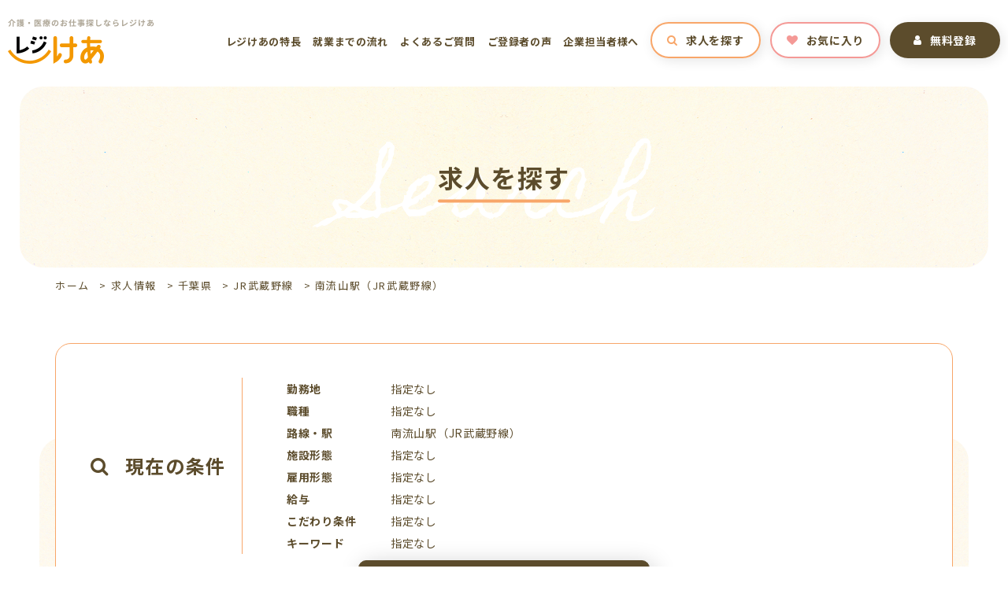

--- FILE ---
content_type: text/html; charset=UTF-8
request_url: https://regicare.jp/jobs/station/%E5%8D%83%E8%91%89%E7%9C%8C/jr%E6%AD%A6%E8%94%B5%E9%87%8E%E7%B7%9A-%E5%8D%83%E8%91%89%E7%9C%8C/%E5%8D%97%E6%B5%81%E5%B1%B1%E9%A7%85/
body_size: 55927
content:
<!doctype html>
<html lang="ja">
<head>
<!-- Google Tag Manager -->
<script>(function(w,d,s,l,i){w[l]=w[l]||[];w[l].push({'gtm.start':
new Date().getTime(),event:'gtm.js'});var f=d.getElementsByTagName(s)[0],
j=d.createElement(s),dl=l!='dataLayer'?'&l='+l:'';j.async=true;j.src=
'https://www.googletagmanager.com/gtm.js?id='+i+dl;f.parentNode.insertBefore(j,f);
})(window,document,'script','dataLayer','GTM-MQQDVMN');</script>
<!-- End Google Tag Manager -->
<meta charset="UTF-8">
<meta http-equiv="X-UA-Compatible" content="IE=edge" />
<meta name="viewport" content="width=device-width, initial-scale=1">
<link href="https://regicare.jp/wp-content/themes/regiol-job-html/dist/assets/images/favicon.ico" rel="icon" />
<link href="https://regicare.jp/wp-content/themes/regiol-job-html/dist/assets/images/favicon.ico" rel="shortcut icon" />
<link href="https://regicare.jp/wp-content/themes/regiol-job-html/dist/assets/images/web-clip.png" rel="apple-touch-icon" />
<meta name='robots' content='index, follow, max-image-preview:large, max-snippet:-1, max-video-preview:-1' />
	<style>img:is([sizes="auto" i], [sizes^="auto," i]) { contain-intrinsic-size: 3000px 1500px }</style>
		<script>
		window.WebFontConfig = {
			// 以下にフォントを指定する
			google: {
				families: [
					'Roboto:400,700'
				]
			},
			custom: {
				families: ['Noto+Sans+JP:400,700'],
				urls: [
					"https://fonts.googleapis.com/css2?family=Noto+Sans+JP:wght@400;700&display=swap",
					"https://fonts.googleapis.com/css2?family=Homemade+Apple&display=swap"
				],
			},
			active: function () {
				sessionStorage.fonts = true;
			}
		};

		(function () {
			var wf = document.createElement('script');
			wf.src = 'https://ajax.googleapis.com/ajax/libs/webfont/1.6.26/webfont.js';
			wf.type = 'text/javascript';
			wf.async = 'true';
			var s = document.getElementsByTagName('script')[0];
			s.parentNode.insertBefore(wf, s);
		})();

	</script>
	
	<!-- This site is optimized with the Yoast SEO plugin v26.6 - https://yoast.com/wordpress/plugins/seo/ -->
	<title>「南流山駅（JR武蔵野線） 」求人情報一覧 | 介護・医療のお仕事探しならレジけあ</title>
	<meta name="description" content="「南流山駅（JR武蔵野線） 」求人情報一覧 | 【レジオール】のアルバイト・パート・契約社員・派遣・正社員情報ならこちら！勤務地、こだわり条件などから仕事を探そう！" />
	<link rel="canonical" href="https://regicare.jp/jobs/station/千葉県/jr武蔵野線-千葉県/南流山駅/" />
	<meta property="og:locale" content="ja_JP" />
	<meta property="og:type" content="article" />
	<meta property="og:title" content="「南流山駅（JR武蔵野線） 」求人情報一覧 | 介護・医療のお仕事探しならレジけあ" />
	<meta property="og:description" content="「南流山駅（JR武蔵野線） 」求人情報一覧 | 【レジオール】のアルバイト・パート・契約社員・派遣・正社員情報ならこちら！勤務地、こだわり条件などから仕事を探そう！" />
	<meta property="og:url" content="https://regicare.jp/jobs/station/千葉県/jr武蔵野線-千葉県/南流山駅/" />
	<meta property="og:site_name" content="介護・医療のお仕事探しならレジけあ" />
	<meta property="og:image" content="https://regicare.jp/wp-content/uploads/2021/02/ogp.png" />
	<meta property="og:image:width" content="1200" />
	<meta property="og:image:height" content="630" />
	<meta property="og:image:type" content="image/png" />
	<meta name="twitter:card" content="summary_large_image" />
	<script type="application/ld+json" class="yoast-schema-graph">{"@context":"https://schema.org","@graph":[{"@type":"CollectionPage","@id":"https://regicare.jp/jobs/station/%e5%8d%83%e8%91%89%e7%9c%8c/jr%e6%ad%a6%e8%94%b5%e9%87%8e%e7%b7%9a-%e5%8d%83%e8%91%89%e7%9c%8c/%e5%8d%97%e6%b5%81%e5%b1%b1%e9%a7%85/","url":"https://regicare.jp/jobs/station/%e5%8d%83%e8%91%89%e7%9c%8c/jr%e6%ad%a6%e8%94%b5%e9%87%8e%e7%b7%9a-%e5%8d%83%e8%91%89%e7%9c%8c/%e5%8d%97%e6%b5%81%e5%b1%b1%e9%a7%85/","name":"「南流山駅（JR武蔵野線） 」求人情報一覧 | 介護・医療のお仕事探しならレジけあ","isPartOf":{"@id":"https://regicare.jp/#website"},"description":"「南流山駅（JR武蔵野線） 」求人情報一覧 | 【レジオール】のアルバイト・パート・契約社員・派遣・正社員情報ならこちら！勤務地、こだわり条件などから仕事を探そう！","breadcrumb":{"@id":"https://regicare.jp/jobs/station/%e5%8d%83%e8%91%89%e7%9c%8c/jr%e6%ad%a6%e8%94%b5%e9%87%8e%e7%b7%9a-%e5%8d%83%e8%91%89%e7%9c%8c/%e5%8d%97%e6%b5%81%e5%b1%b1%e9%a7%85/#breadcrumb"},"inLanguage":"ja"},{"@type":"BreadcrumbList","@id":"https://regicare.jp/jobs/station/%e5%8d%83%e8%91%89%e7%9c%8c/jr%e6%ad%a6%e8%94%b5%e9%87%8e%e7%b7%9a-%e5%8d%83%e8%91%89%e7%9c%8c/%e5%8d%97%e6%b5%81%e5%b1%b1%e9%a7%85/#breadcrumb","itemListElement":[{"@type":"ListItem","position":1,"name":"ホーム","item":"https://regicare.jp/"},{"@type":"ListItem","position":2,"name":"求人情報","item":"https://regicare.jp/search/"},{"@type":"ListItem","position":3,"name":"千葉県","item":"https://regicare.jp/jobs/station/%e5%8d%83%e8%91%89%e7%9c%8c/"},{"@type":"ListItem","position":4,"name":"JR武蔵野線","item":"https://regicare.jp/jobs/station/%e5%8d%83%e8%91%89%e7%9c%8c/jr%e6%ad%a6%e8%94%b5%e9%87%8e%e7%b7%9a-%e5%8d%83%e8%91%89%e7%9c%8c/"},{"@type":"ListItem","position":5,"name":"南流山駅（JR武蔵野線）"}]},{"@type":"WebSite","@id":"https://regicare.jp/#website","url":"https://regicare.jp/","name":"介護・医療のお仕事探しならレジけあ","description":"【レジオール】のアルバイト・パート・契約社員・派遣・正社員情報ならこちら！勤務地、こだわり条件などから仕事を探そう！","potentialAction":[{"@type":"SearchAction","target":{"@type":"EntryPoint","urlTemplate":"https://regicare.jp/?s={search_term_string}"},"query-input":{"@type":"PropertyValueSpecification","valueRequired":true,"valueName":"search_term_string"}}],"inLanguage":"ja"}]}</script>
	<!-- / Yoast SEO plugin. -->


<link rel='dns-prefetch' href='//static.addtoany.com' />
<script type="text/javascript">
/* <![CDATA[ */
window._wpemojiSettings = {"baseUrl":"https:\/\/s.w.org\/images\/core\/emoji\/16.0.1\/72x72\/","ext":".png","svgUrl":"https:\/\/s.w.org\/images\/core\/emoji\/16.0.1\/svg\/","svgExt":".svg","source":{"concatemoji":"https:\/\/regicare.jp\/wp-includes\/js\/wp-emoji-release.min.js?ver=6.8.3"}};
/*! This file is auto-generated */
!function(s,n){var o,i,e;function c(e){try{var t={supportTests:e,timestamp:(new Date).valueOf()};sessionStorage.setItem(o,JSON.stringify(t))}catch(e){}}function p(e,t,n){e.clearRect(0,0,e.canvas.width,e.canvas.height),e.fillText(t,0,0);var t=new Uint32Array(e.getImageData(0,0,e.canvas.width,e.canvas.height).data),a=(e.clearRect(0,0,e.canvas.width,e.canvas.height),e.fillText(n,0,0),new Uint32Array(e.getImageData(0,0,e.canvas.width,e.canvas.height).data));return t.every(function(e,t){return e===a[t]})}function u(e,t){e.clearRect(0,0,e.canvas.width,e.canvas.height),e.fillText(t,0,0);for(var n=e.getImageData(16,16,1,1),a=0;a<n.data.length;a++)if(0!==n.data[a])return!1;return!0}function f(e,t,n,a){switch(t){case"flag":return n(e,"\ud83c\udff3\ufe0f\u200d\u26a7\ufe0f","\ud83c\udff3\ufe0f\u200b\u26a7\ufe0f")?!1:!n(e,"\ud83c\udde8\ud83c\uddf6","\ud83c\udde8\u200b\ud83c\uddf6")&&!n(e,"\ud83c\udff4\udb40\udc67\udb40\udc62\udb40\udc65\udb40\udc6e\udb40\udc67\udb40\udc7f","\ud83c\udff4\u200b\udb40\udc67\u200b\udb40\udc62\u200b\udb40\udc65\u200b\udb40\udc6e\u200b\udb40\udc67\u200b\udb40\udc7f");case"emoji":return!a(e,"\ud83e\udedf")}return!1}function g(e,t,n,a){var r="undefined"!=typeof WorkerGlobalScope&&self instanceof WorkerGlobalScope?new OffscreenCanvas(300,150):s.createElement("canvas"),o=r.getContext("2d",{willReadFrequently:!0}),i=(o.textBaseline="top",o.font="600 32px Arial",{});return e.forEach(function(e){i[e]=t(o,e,n,a)}),i}function t(e){var t=s.createElement("script");t.src=e,t.defer=!0,s.head.appendChild(t)}"undefined"!=typeof Promise&&(o="wpEmojiSettingsSupports",i=["flag","emoji"],n.supports={everything:!0,everythingExceptFlag:!0},e=new Promise(function(e){s.addEventListener("DOMContentLoaded",e,{once:!0})}),new Promise(function(t){var n=function(){try{var e=JSON.parse(sessionStorage.getItem(o));if("object"==typeof e&&"number"==typeof e.timestamp&&(new Date).valueOf()<e.timestamp+604800&&"object"==typeof e.supportTests)return e.supportTests}catch(e){}return null}();if(!n){if("undefined"!=typeof Worker&&"undefined"!=typeof OffscreenCanvas&&"undefined"!=typeof URL&&URL.createObjectURL&&"undefined"!=typeof Blob)try{var e="postMessage("+g.toString()+"("+[JSON.stringify(i),f.toString(),p.toString(),u.toString()].join(",")+"));",a=new Blob([e],{type:"text/javascript"}),r=new Worker(URL.createObjectURL(a),{name:"wpTestEmojiSupports"});return void(r.onmessage=function(e){c(n=e.data),r.terminate(),t(n)})}catch(e){}c(n=g(i,f,p,u))}t(n)}).then(function(e){for(var t in e)n.supports[t]=e[t],n.supports.everything=n.supports.everything&&n.supports[t],"flag"!==t&&(n.supports.everythingExceptFlag=n.supports.everythingExceptFlag&&n.supports[t]);n.supports.everythingExceptFlag=n.supports.everythingExceptFlag&&!n.supports.flag,n.DOMReady=!1,n.readyCallback=function(){n.DOMReady=!0}}).then(function(){return e}).then(function(){var e;n.supports.everything||(n.readyCallback(),(e=n.source||{}).concatemoji?t(e.concatemoji):e.wpemoji&&e.twemoji&&(t(e.twemoji),t(e.wpemoji)))}))}((window,document),window._wpemojiSettings);
/* ]]> */
</script>
<style id='wp-emoji-styles-inline-css' type='text/css'>

	img.wp-smiley, img.emoji {
		display: inline !important;
		border: none !important;
		box-shadow: none !important;
		height: 1em !important;
		width: 1em !important;
		margin: 0 0.07em !important;
		vertical-align: -0.1em !important;
		background: none !important;
		padding: 0 !important;
	}
</style>
<link rel='stylesheet' id='wp-block-library-css' href='https://regicare.jp/wp-includes/css/dist/block-library/style.min.css?ver=6.8.3' type='text/css' media='all' />
<style id='classic-theme-styles-inline-css' type='text/css'>
/*! This file is auto-generated */
.wp-block-button__link{color:#fff;background-color:#32373c;border-radius:9999px;box-shadow:none;text-decoration:none;padding:calc(.667em + 2px) calc(1.333em + 2px);font-size:1.125em}.wp-block-file__button{background:#32373c;color:#fff;text-decoration:none}
</style>
<style id='global-styles-inline-css' type='text/css'>
:root{--wp--preset--aspect-ratio--square: 1;--wp--preset--aspect-ratio--4-3: 4/3;--wp--preset--aspect-ratio--3-4: 3/4;--wp--preset--aspect-ratio--3-2: 3/2;--wp--preset--aspect-ratio--2-3: 2/3;--wp--preset--aspect-ratio--16-9: 16/9;--wp--preset--aspect-ratio--9-16: 9/16;--wp--preset--color--black: #000000;--wp--preset--color--cyan-bluish-gray: #abb8c3;--wp--preset--color--white: #ffffff;--wp--preset--color--pale-pink: #f78da7;--wp--preset--color--vivid-red: #cf2e2e;--wp--preset--color--luminous-vivid-orange: #ff6900;--wp--preset--color--luminous-vivid-amber: #fcb900;--wp--preset--color--light-green-cyan: #7bdcb5;--wp--preset--color--vivid-green-cyan: #00d084;--wp--preset--color--pale-cyan-blue: #8ed1fc;--wp--preset--color--vivid-cyan-blue: #0693e3;--wp--preset--color--vivid-purple: #9b51e0;--wp--preset--gradient--vivid-cyan-blue-to-vivid-purple: linear-gradient(135deg,rgba(6,147,227,1) 0%,rgb(155,81,224) 100%);--wp--preset--gradient--light-green-cyan-to-vivid-green-cyan: linear-gradient(135deg,rgb(122,220,180) 0%,rgb(0,208,130) 100%);--wp--preset--gradient--luminous-vivid-amber-to-luminous-vivid-orange: linear-gradient(135deg,rgba(252,185,0,1) 0%,rgba(255,105,0,1) 100%);--wp--preset--gradient--luminous-vivid-orange-to-vivid-red: linear-gradient(135deg,rgba(255,105,0,1) 0%,rgb(207,46,46) 100%);--wp--preset--gradient--very-light-gray-to-cyan-bluish-gray: linear-gradient(135deg,rgb(238,238,238) 0%,rgb(169,184,195) 100%);--wp--preset--gradient--cool-to-warm-spectrum: linear-gradient(135deg,rgb(74,234,220) 0%,rgb(151,120,209) 20%,rgb(207,42,186) 40%,rgb(238,44,130) 60%,rgb(251,105,98) 80%,rgb(254,248,76) 100%);--wp--preset--gradient--blush-light-purple: linear-gradient(135deg,rgb(255,206,236) 0%,rgb(152,150,240) 100%);--wp--preset--gradient--blush-bordeaux: linear-gradient(135deg,rgb(254,205,165) 0%,rgb(254,45,45) 50%,rgb(107,0,62) 100%);--wp--preset--gradient--luminous-dusk: linear-gradient(135deg,rgb(255,203,112) 0%,rgb(199,81,192) 50%,rgb(65,88,208) 100%);--wp--preset--gradient--pale-ocean: linear-gradient(135deg,rgb(255,245,203) 0%,rgb(182,227,212) 50%,rgb(51,167,181) 100%);--wp--preset--gradient--electric-grass: linear-gradient(135deg,rgb(202,248,128) 0%,rgb(113,206,126) 100%);--wp--preset--gradient--midnight: linear-gradient(135deg,rgb(2,3,129) 0%,rgb(40,116,252) 100%);--wp--preset--font-size--small: 13px;--wp--preset--font-size--medium: 20px;--wp--preset--font-size--large: 36px;--wp--preset--font-size--x-large: 42px;--wp--preset--spacing--20: 0.44rem;--wp--preset--spacing--30: 0.67rem;--wp--preset--spacing--40: 1rem;--wp--preset--spacing--50: 1.5rem;--wp--preset--spacing--60: 2.25rem;--wp--preset--spacing--70: 3.38rem;--wp--preset--spacing--80: 5.06rem;--wp--preset--shadow--natural: 6px 6px 9px rgba(0, 0, 0, 0.2);--wp--preset--shadow--deep: 12px 12px 50px rgba(0, 0, 0, 0.4);--wp--preset--shadow--sharp: 6px 6px 0px rgba(0, 0, 0, 0.2);--wp--preset--shadow--outlined: 6px 6px 0px -3px rgba(255, 255, 255, 1), 6px 6px rgba(0, 0, 0, 1);--wp--preset--shadow--crisp: 6px 6px 0px rgba(0, 0, 0, 1);}:where(.is-layout-flex){gap: 0.5em;}:where(.is-layout-grid){gap: 0.5em;}body .is-layout-flex{display: flex;}.is-layout-flex{flex-wrap: wrap;align-items: center;}.is-layout-flex > :is(*, div){margin: 0;}body .is-layout-grid{display: grid;}.is-layout-grid > :is(*, div){margin: 0;}:where(.wp-block-columns.is-layout-flex){gap: 2em;}:where(.wp-block-columns.is-layout-grid){gap: 2em;}:where(.wp-block-post-template.is-layout-flex){gap: 1.25em;}:where(.wp-block-post-template.is-layout-grid){gap: 1.25em;}.has-black-color{color: var(--wp--preset--color--black) !important;}.has-cyan-bluish-gray-color{color: var(--wp--preset--color--cyan-bluish-gray) !important;}.has-white-color{color: var(--wp--preset--color--white) !important;}.has-pale-pink-color{color: var(--wp--preset--color--pale-pink) !important;}.has-vivid-red-color{color: var(--wp--preset--color--vivid-red) !important;}.has-luminous-vivid-orange-color{color: var(--wp--preset--color--luminous-vivid-orange) !important;}.has-luminous-vivid-amber-color{color: var(--wp--preset--color--luminous-vivid-amber) !important;}.has-light-green-cyan-color{color: var(--wp--preset--color--light-green-cyan) !important;}.has-vivid-green-cyan-color{color: var(--wp--preset--color--vivid-green-cyan) !important;}.has-pale-cyan-blue-color{color: var(--wp--preset--color--pale-cyan-blue) !important;}.has-vivid-cyan-blue-color{color: var(--wp--preset--color--vivid-cyan-blue) !important;}.has-vivid-purple-color{color: var(--wp--preset--color--vivid-purple) !important;}.has-black-background-color{background-color: var(--wp--preset--color--black) !important;}.has-cyan-bluish-gray-background-color{background-color: var(--wp--preset--color--cyan-bluish-gray) !important;}.has-white-background-color{background-color: var(--wp--preset--color--white) !important;}.has-pale-pink-background-color{background-color: var(--wp--preset--color--pale-pink) !important;}.has-vivid-red-background-color{background-color: var(--wp--preset--color--vivid-red) !important;}.has-luminous-vivid-orange-background-color{background-color: var(--wp--preset--color--luminous-vivid-orange) !important;}.has-luminous-vivid-amber-background-color{background-color: var(--wp--preset--color--luminous-vivid-amber) !important;}.has-light-green-cyan-background-color{background-color: var(--wp--preset--color--light-green-cyan) !important;}.has-vivid-green-cyan-background-color{background-color: var(--wp--preset--color--vivid-green-cyan) !important;}.has-pale-cyan-blue-background-color{background-color: var(--wp--preset--color--pale-cyan-blue) !important;}.has-vivid-cyan-blue-background-color{background-color: var(--wp--preset--color--vivid-cyan-blue) !important;}.has-vivid-purple-background-color{background-color: var(--wp--preset--color--vivid-purple) !important;}.has-black-border-color{border-color: var(--wp--preset--color--black) !important;}.has-cyan-bluish-gray-border-color{border-color: var(--wp--preset--color--cyan-bluish-gray) !important;}.has-white-border-color{border-color: var(--wp--preset--color--white) !important;}.has-pale-pink-border-color{border-color: var(--wp--preset--color--pale-pink) !important;}.has-vivid-red-border-color{border-color: var(--wp--preset--color--vivid-red) !important;}.has-luminous-vivid-orange-border-color{border-color: var(--wp--preset--color--luminous-vivid-orange) !important;}.has-luminous-vivid-amber-border-color{border-color: var(--wp--preset--color--luminous-vivid-amber) !important;}.has-light-green-cyan-border-color{border-color: var(--wp--preset--color--light-green-cyan) !important;}.has-vivid-green-cyan-border-color{border-color: var(--wp--preset--color--vivid-green-cyan) !important;}.has-pale-cyan-blue-border-color{border-color: var(--wp--preset--color--pale-cyan-blue) !important;}.has-vivid-cyan-blue-border-color{border-color: var(--wp--preset--color--vivid-cyan-blue) !important;}.has-vivid-purple-border-color{border-color: var(--wp--preset--color--vivid-purple) !important;}.has-vivid-cyan-blue-to-vivid-purple-gradient-background{background: var(--wp--preset--gradient--vivid-cyan-blue-to-vivid-purple) !important;}.has-light-green-cyan-to-vivid-green-cyan-gradient-background{background: var(--wp--preset--gradient--light-green-cyan-to-vivid-green-cyan) !important;}.has-luminous-vivid-amber-to-luminous-vivid-orange-gradient-background{background: var(--wp--preset--gradient--luminous-vivid-amber-to-luminous-vivid-orange) !important;}.has-luminous-vivid-orange-to-vivid-red-gradient-background{background: var(--wp--preset--gradient--luminous-vivid-orange-to-vivid-red) !important;}.has-very-light-gray-to-cyan-bluish-gray-gradient-background{background: var(--wp--preset--gradient--very-light-gray-to-cyan-bluish-gray) !important;}.has-cool-to-warm-spectrum-gradient-background{background: var(--wp--preset--gradient--cool-to-warm-spectrum) !important;}.has-blush-light-purple-gradient-background{background: var(--wp--preset--gradient--blush-light-purple) !important;}.has-blush-bordeaux-gradient-background{background: var(--wp--preset--gradient--blush-bordeaux) !important;}.has-luminous-dusk-gradient-background{background: var(--wp--preset--gradient--luminous-dusk) !important;}.has-pale-ocean-gradient-background{background: var(--wp--preset--gradient--pale-ocean) !important;}.has-electric-grass-gradient-background{background: var(--wp--preset--gradient--electric-grass) !important;}.has-midnight-gradient-background{background: var(--wp--preset--gradient--midnight) !important;}.has-small-font-size{font-size: var(--wp--preset--font-size--small) !important;}.has-medium-font-size{font-size: var(--wp--preset--font-size--medium) !important;}.has-large-font-size{font-size: var(--wp--preset--font-size--large) !important;}.has-x-large-font-size{font-size: var(--wp--preset--font-size--x-large) !important;}
:where(.wp-block-post-template.is-layout-flex){gap: 1.25em;}:where(.wp-block-post-template.is-layout-grid){gap: 1.25em;}
:where(.wp-block-columns.is-layout-flex){gap: 2em;}:where(.wp-block-columns.is-layout-grid){gap: 2em;}
:root :where(.wp-block-pullquote){font-size: 1.5em;line-height: 1.6;}
</style>
<link rel='stylesheet' id='toc-screen-css' href='https://regicare.jp/wp-content/plugins/table-of-contents-plus/screen.min.css?ver=2411.1' type='text/css' media='all' />
<link rel='stylesheet' id='simple-favorites-css' href='https://regicare.jp/wp-content/plugins/favorites/assets/css/favorites.css?ver=2.3.6' type='text/css' media='all' />
<link rel='stylesheet' id='addtoany-css' href='https://regicare.jp/wp-content/plugins/add-to-any/addtoany.min.css?ver=1.16' type='text/css' media='all' />
<link rel='stylesheet' id='growp_main-css' href='https://regicare.jp/wp-content/themes/regiol-job-html/dist/assets/css/style.css?ver=1.0.5' type='text/css' media='all' />
<link rel='stylesheet' id='growp_app-css' href='https://regicare.jp/wp-content/themes/regiol-job-html/dist/assets/css/app.css?ver=1.0.5' type='text/css' media='all' />
<link rel='stylesheet' id='growp_overwrite-css' href='https://regicare.jp/wp-content/themes/regiol-job-wp/overwrite.css?ver=1.0.5' type='text/css' media='all' />
<script type="text/javascript" src="https://regicare.jp/wp-includes/js/jquery/jquery.min.js?ver=3.7.1" id="jquery-core-js"></script>
<script type="text/javascript" src="https://regicare.jp/wp-includes/js/jquery/jquery-migrate.min.js?ver=3.4.1" id="jquery-migrate-js"></script>
<script type="text/javascript" id="job_search_result_count-script-js-extra">
/* <![CDATA[ */
var JOBSEARCH = {"endpoint":"https:\/\/regicare.jp\/wp-admin\/admin-ajax.php","action":"job_search_result_count","secure":"636fdd3955"};
/* ]]> */
</script>
<script type="text/javascript" src="https://regicare.jp/wp-content/themes/regiol-job-wp/ajax.js?ver=6.8.3" id="job_search_result_count-script-js"></script>
<script type="text/javascript" id="addtoany-core-js-before">
/* <![CDATA[ */
window.a2a_config=window.a2a_config||{};a2a_config.callbacks=[];a2a_config.overlays=[];a2a_config.templates={};a2a_localize = {
	Share: "共有",
	Save: "ブックマーク",
	Subscribe: "購読",
	Email: "メール",
	Bookmark: "ブックマーク",
	ShowAll: "すべて表示する",
	ShowLess: "小さく表示する",
	FindServices: "サービスを探す",
	FindAnyServiceToAddTo: "追加するサービスを今すぐ探す",
	PoweredBy: "Powered by",
	ShareViaEmail: "メールでシェアする",
	SubscribeViaEmail: "メールで購読する",
	BookmarkInYourBrowser: "ブラウザにブックマーク",
	BookmarkInstructions: "このページをブックマークするには、 Ctrl+D または \u2318+D を押下。",
	AddToYourFavorites: "お気に入りに追加",
	SendFromWebOrProgram: "任意のメールアドレスまたはメールプログラムから送信",
	EmailProgram: "メールプログラム",
	More: "詳細&#8230;",
	ThanksForSharing: "共有ありがとうございます !",
	ThanksForFollowing: "フォローありがとうございます !"
};
/* ]]> */
</script>
<script type="text/javascript" defer src="https://static.addtoany.com/menu/page.js" id="addtoany-core-js"></script>
<script type="text/javascript" defer src="https://regicare.jp/wp-content/plugins/add-to-any/addtoany.min.js?ver=1.1" id="addtoany-jquery-js"></script>
<script type="text/javascript" id="favorites-js-extra">
/* <![CDATA[ */
var favorites_data = {"ajaxurl":"https:\/\/regicare.jp\/wp-admin\/admin-ajax.php","nonce":"34220c0565","favorite":"<i class=\"fa fa-heart\"><\/i>\u304a\u6c17\u306b\u5165\u308a\u306b\u5165\u308c\u308b","favorited":"<i class=\"fa fa-heart\"><\/i>\u304a\u6c17\u306b\u5165\u308a\u6e08\u307f","includecount":"","indicate_loading":"","loading_text":"Loading","loading_image":"","loading_image_active":"","loading_image_preload":"","cache_enabled":"1","button_options":{"button_type":"custom","custom_colors":false,"box_shadow":false,"include_count":false,"default":{"background_default":false,"border_default":false,"text_default":false,"icon_default":false,"count_default":false},"active":{"background_active":false,"border_active":false,"text_active":false,"icon_active":false,"count_active":false}},"authentication_modal_content":"<p>\u304a\u6c17\u306b\u5165\u308a\u3092\u8ffd\u52a0\u3059\u308b\u306b\u306f\u30ed\u30b0\u30a4\u30f3\u3057\u3066\u304f\u3060\u3055\u3044\u3002<\/p><p><a href=\"#\" data-favorites-modal-close>\u3053\u306e\u901a\u77e5\u3092\u975e\u8868\u793a\u306b\u3059\u308b<\/a><\/p>","authentication_redirect":"","dev_mode":"","logged_in":"","user_id":"0","authentication_redirect_url":"https:\/\/regicare.jp\/wp-login.php"};
/* ]]> */
</script>
<script type="text/javascript" src="https://regicare.jp/wp-content/plugins/favorites/assets/js/favorites.min.js?ver=2.3.6" id="favorites-js"></script>
<link rel="https://api.w.org/" href="https://regicare.jp/wp-json/" /><link rel="alternate" title="JSON" type="application/json" href="https://regicare.jp/wp-json/wp/v2/jobs_station/7497" /><link rel="icon" href="https://regicare.jp/wp-content/uploads/2023/05/cropped-favicon-32x32.png" sizes="32x32" />
<link rel="icon" href="https://regicare.jp/wp-content/uploads/2023/05/cropped-favicon-192x192.png" sizes="192x192" />
<link rel="apple-touch-icon" href="https://regicare.jp/wp-content/uploads/2023/05/cropped-favicon-180x180.png" />
<meta name="msapplication-TileImage" content="https://regicare.jp/wp-content/uploads/2023/05/cropped-favicon-270x270.png" />
</head>

<body class="archive tax-jobs_station term-7497 wp-theme-regiol-job-wp wp-child-theme-regiol-job-htmldist %e6%97%a5%e5%8b%a4%e5%b8%af%e3%80%90%e6%99%82%e7%b5%a6%e6%9c%80%e5%a4%a71540%e5%86%86%e3%80%91%e6%9c%80%e5%af%84%e3%82%8a%e5%8d%97%e6%b5%81%e5%b1%b1%e9%a7%85%e2%99%aa%e5%a4%a7%e6%89%8b%e3%81%ae">
<!-- Google Tag Manager (noscript) -->
<noscript><iframe src="https://www.googletagmanager.com/ns.html?id=GTM-MQQDVMN"
height="0" width="0" style="display:none;visibility:hidden"></iframe></noscript>
<!-- End Google Tag Manager (noscript) -->
<a class="c-slidebar-button js-slidebar-button" href="#"><span
			class="c-slidebar-button__line"><span></span><span></span><span></span></span><span
			class="c-slidebar-button__text is-open">MENU</span><span class="c-slidebar-button__text is-close">CLOSE</span></a>
<div class="c-slidebar-menu js-slidebar-menu is-top-to-bottom">
	<ul>
		<li><a href="https://regicare.jp/aboutus/">レジけあの特長</a>
		</li>
		<li><a href="https://regicare.jp/flow/">就業までの流れ</a>
		</li>
		<li><a href="https://regicare.jp/faq/">よくあるご質問</a>
		</li>
		<li><a href="https://regicare.jp/voice/">ご登録者の声</a>
		</li>
		<li><a href="https://regicare.jp/business/">企業担当者様へ</a>
		</li>
	</ul>
	<div class="c-slidebar-menu__btns">
		<div class="c-slidebar-menu__btn is-accent"><a href="https://regicare.jp/search/"><i class="fa fa-search"
																								  aria-hidden="true"></i>
				求人を探す</a>
		</div>
		<div class="c-slidebar-menu__btn is-accent-secondary"><a href="https://regicare.jp/favorite/"><i
						class="fa fa-heart" aria-hidden="true"></i> お気に入り</a>
		</div>
	</div>
	<div class="c-slidebar-menu__btn is-long"><a href="https://regicare.jp/entry/"><i class="fa fa-user"
																						   aria-hidden="true"></i>
			無料登録</a>
	</div>
</div>
<header class="l-header">
	<div class="l-header__inner">
		<div class="l-header__content">
			<h1 class="l-header__heading u-hidden-md"><a href="https://regicare.jp/"><img
							src="https://regicare.jp/wp-content/themes/regiol-job-html/dist/assets/images/logo.png" alt="介護・医療のお仕事探しならレジけあ"/></a>
			</h1>
			<h1 class="l-header__heading u-visible-md"><a href="https://regicare.jp/"><img
							src="https://regicare.jp/wp-content/themes/regiol-job-html/dist/assets/images/logo-simple.png" alt="介護・医療のお仕事探しならレジけあ"/></a>
			</h1>
			<nav class="l-header__nav">
				<ul>
					<li><a href="https://regicare.jp/aboutus/">レジけあの特長</a>
					</li>
					<li><a href="https://regicare.jp/flow/">就業までの流れ</a>
					</li>
					<li><a href="https://regicare.jp/faq/">よくあるご質問</a>
					</li>
					<li><a href="https://regicare.jp/voice/">ご登録者の声</a>
					</li>
					<li><a href="https://regicare.jp/business/">企業担当者様へ</a>
					</li>
					<li class="is-button"><a class="is-button is-accent" href="https://regicare.jp/search/"><i
									class="fa fa-search" aria-hidden="true"></i>求人を探す</a>
					</li>
					<li class="is-button"><a class="is-button is-accent-secondary" href="https://regicare.jp/favorite/"><i
									class="fa fa-heart" aria-hidden="true"></i>お気に入り</a>
					</li>
					<li class="is-button"><a class="is-button is-primary" href="https://regicare.jp/entry/"><i
									class="fa fa-user" aria-hidden="true"></i>無料登録</a>
					</li>
				</ul>
			</nav>
		</div>
	</div>
</header>


<div class="l-page-header">
	<div class="l-page-header__image">
		<div class="l-page-header__bgimg"
			 style="background-image: url(https://regicare.jp/wp-content/themes/regiol-job-html/dist/assets/images/img-main-bg.png)">
		</div>
	</div>
	<div class="l-page-header__inner">
		<h1 class="l-page-header__title"><span>求人を探す</span></h1>
		<div class="l-page-header__subtitle">Search</div>
	</div>
</div>

<div class="c-breadcrumb"><div class="l-container"><div class="c-breadcrumb__inner"><span><span><a href="https://regicare.jp/">ホーム</a></span> &gt; <span><a href="https://regicare.jp/search/">求人情報</a></span> &gt; <span><a href="https://regicare.jp/jobs/station/%e5%8d%83%e8%91%89%e7%9c%8c/">千葉県</a></span> &gt; <span><a href="https://regicare.jp/jobs/station/%e5%8d%83%e8%91%89%e7%9c%8c/jr%e6%ad%a6%e8%94%b5%e9%87%8e%e7%b7%9a-%e5%8d%83%e8%91%89%e7%9c%8c/">JR武蔵野線</a></span> &gt; <span class="breadcrumb_last" aria-current="page">南流山駅（JR武蔵野線）</span></span></div></div></div>        <section class="l-main">
                
<section class="l-section is-bg-image is-bg-xlg is-bg-max">
		<div id="search-main" class="c-form-search"  style='display:none;' >
		<div class="l-container">
			<div class="c-form-search__container">
				<div class="c-form-search__accent-text">Search
				</div>
				<div class="c-form-search__title">
					<i class="fa fa-search" aria-hidden="true"></i>求人を探す
				</div>
				<form class="c-form-search__content" action="https://regicare.jp/search/" method="get">
					<div class="c-form-search__item">
						<div class="c-form-search__item-title">勤務地
						</div>
						<div class="c-form-search__item-content">
							<div class="c-form-search__item-choice">
								+ 絞り込む
							</div>
							<div class="c-form-search__item-results">
								<span class="js-select-data-area">指定なし</span>
							</div>
							<div class="c-form-search__modal">
								<div class="c-form-search__modal-content">
	<div class="c-form-search__modal-close">
		<i class="fa fa-times" aria-hidden="true"></i>
	</div>
	<div class="c-form-search__modal-title">勤務地から探す
	</div>
	<div class="c-form-search__tabs  c-tabs js-tabs">
		<ul class="c-tabs__navs js-tabs-nav">
							<li>
					<a href="#" data-tab-target="0">東京都</a>
				</li>
								<li>
					<a href="#" data-tab-target="1">神奈川県</a>
				</li>
								<li>
					<a href="#" data-tab-target="2">千葉県</a>
				</li>
								<li>
					<a href="#" data-tab-target="3">埼玉県</a>
				</li>
								<li>
					<a href="#" data-tab-target="4">茨城県</a>
				</li>
								<li>
					<a href="#" data-tab-target="5">群馬県</a>
				</li>
								<li>
					<a href="#" data-tab-target="6">栃木県</a>
				</li>
								<li>
					<a href="#" data-tab-target="7">山梨県</a>
				</li>
						</ul>

		
			<div class="c-tabs__content is-modal  js-tabs-content " data-tab-name="0">
				<div class="c-form-search__modal-list">

											<div class="c-form-search__modal-item">
							<label>
								<input class="js-checkbox-area" type="checkbox" name="select-jobs_area[]" value="6550" data-area-name="千代田区" >
								<span>千代田区</span>
							</label>
						</div>
												<div class="c-form-search__modal-item">
							<label>
								<input class="js-checkbox-area" type="checkbox" name="select-jobs_area[]" value="6562" data-area-name="中央区" >
								<span>中央区</span>
							</label>
						</div>
												<div class="c-form-search__modal-item">
							<label>
								<input class="js-checkbox-area" type="checkbox" name="select-jobs_area[]" value="6548" data-area-name="港区" >
								<span>港区</span>
							</label>
						</div>
												<div class="c-form-search__modal-item">
							<label>
								<input class="js-checkbox-area" type="checkbox" name="select-jobs_area[]" value="6538" data-area-name="新宿区" >
								<span>新宿区</span>
							</label>
						</div>
												<div class="c-form-search__modal-item">
							<label>
								<input class="js-checkbox-area" type="checkbox" name="select-jobs_area[]" value="6560" data-area-name="文京区" >
								<span>文京区</span>
							</label>
						</div>
												<div class="c-form-search__modal-item">
							<label>
								<input class="js-checkbox-area" type="checkbox" name="select-jobs_area[]" value="6542" data-area-name="台東区" >
								<span>台東区</span>
							</label>
						</div>
												<div class="c-form-search__modal-item">
							<label>
								<input class="js-checkbox-area" type="checkbox" name="select-jobs_area[]" value="6630" data-area-name="墨田区" >
								<span>墨田区</span>
							</label>
						</div>
												<div class="c-form-search__modal-item">
							<label>
								<input class="js-checkbox-area" type="checkbox" name="select-jobs_area[]" value="6628" data-area-name="江東区" >
								<span>江東区</span>
							</label>
						</div>
												<div class="c-form-search__modal-item">
							<label>
								<input class="js-checkbox-area" type="checkbox" name="select-jobs_area[]" value="6793" data-area-name="品川区" >
								<span>品川区</span>
							</label>
						</div>
												<div class="c-form-search__modal-item">
							<label>
								<input class="js-checkbox-area" type="checkbox" name="select-jobs_area[]" value="7049" data-area-name="目黒区" >
								<span>目黒区</span>
							</label>
						</div>
												<div class="c-form-search__modal-item">
							<label>
								<input class="js-checkbox-area" type="checkbox" name="select-jobs_area[]" value="6407" data-area-name="大田区" >
								<span>大田区</span>
							</label>
						</div>
												<div class="c-form-search__modal-item">
							<label>
								<input class="js-checkbox-area" type="checkbox" name="select-jobs_area[]" value="6531" data-area-name="世田谷区" >
								<span>世田谷区</span>
							</label>
						</div>
												<div class="c-form-search__modal-item">
							<label>
								<input class="js-checkbox-area" type="checkbox" name="select-jobs_area[]" value="6705" data-area-name="渋谷区" >
								<span>渋谷区</span>
							</label>
						</div>
												<div class="c-form-search__modal-item">
							<label>
								<input class="js-checkbox-area" type="checkbox" name="select-jobs_area[]" value="6533" data-area-name="中野区" >
								<span>中野区</span>
							</label>
						</div>
												<div class="c-form-search__modal-item">
							<label>
								<input class="js-checkbox-area" type="checkbox" name="select-jobs_area[]" value="6525" data-area-name="杉並区" >
								<span>杉並区</span>
							</label>
						</div>
												<div class="c-form-search__modal-item">
							<label>
								<input class="js-checkbox-area" type="checkbox" name="select-jobs_area[]" value="6537" data-area-name="豊島区" >
								<span>豊島区</span>
							</label>
						</div>
												<div class="c-form-search__modal-item">
							<label>
								<input class="js-checkbox-area" type="checkbox" name="select-jobs_area[]" value="6545" data-area-name="北区" >
								<span>北区</span>
							</label>
						</div>
												<div class="c-form-search__modal-item">
							<label>
								<input class="js-checkbox-area" type="checkbox" name="select-jobs_area[]" value="6707" data-area-name="荒川区" >
								<span>荒川区</span>
							</label>
						</div>
												<div class="c-form-search__modal-item">
							<label>
								<input class="js-checkbox-area" type="checkbox" name="select-jobs_area[]" value="6527" data-area-name="板橋区" >
								<span>板橋区</span>
							</label>
						</div>
												<div class="c-form-search__modal-item">
							<label>
								<input class="js-checkbox-area" type="checkbox" name="select-jobs_area[]" value="6554" data-area-name="練馬区" >
								<span>練馬区</span>
							</label>
						</div>
												<div class="c-form-search__modal-item">
							<label>
								<input class="js-checkbox-area" type="checkbox" name="select-jobs_area[]" value="6565" data-area-name="足立区" >
								<span>足立区</span>
							</label>
						</div>
												<div class="c-form-search__modal-item">
							<label>
								<input class="js-checkbox-area" type="checkbox" name="select-jobs_area[]" value="6534" data-area-name="葛飾区" >
								<span>葛飾区</span>
							</label>
						</div>
												<div class="c-form-search__modal-item">
							<label>
								<input class="js-checkbox-area" type="checkbox" name="select-jobs_area[]" value="6970" data-area-name="江戸川区" >
								<span>江戸川区</span>
							</label>
						</div>
												<div class="c-form-search__modal-item">
							<label>
								<input class="js-checkbox-area" type="checkbox" name="select-jobs_area[]" value="9406" data-area-name="八王子市" >
								<span>八王子市</span>
							</label>
						</div>
												<div class="c-form-search__modal-item">
							<label>
								<input class="js-checkbox-area" type="checkbox" name="select-jobs_area[]" value="5937" data-area-name="立川市" >
								<span>立川市</span>
							</label>
						</div>
												<div class="c-form-search__modal-item">
							<label>
								<input class="js-checkbox-area" type="checkbox" name="select-jobs_area[]" value="9413" data-area-name="武蔵野市" >
								<span>武蔵野市</span>
							</label>
						</div>
												<div class="c-form-search__modal-item">
							<label>
								<input class="js-checkbox-area" type="checkbox" name="select-jobs_area[]" value="9388" data-area-name="三鷹市" >
								<span>三鷹市</span>
							</label>
						</div>
												<div class="c-form-search__modal-item">
							<label>
								<input class="js-checkbox-area" type="checkbox" name="select-jobs_area[]" value="9405" data-area-name="青梅市" >
								<span>青梅市</span>
							</label>
						</div>
												<div class="c-form-search__modal-item">
							<label>
								<input class="js-checkbox-area" type="checkbox" name="select-jobs_area[]" value="9394" data-area-name="府中市" >
								<span>府中市</span>
							</label>
						</div>
												<div class="c-form-search__modal-item">
							<label>
								<input class="js-checkbox-area" type="checkbox" name="select-jobs_area[]" value="9397" data-area-name="昭島市" >
								<span>昭島市</span>
							</label>
						</div>
												<div class="c-form-search__modal-item">
							<label>
								<input class="js-checkbox-area" type="checkbox" name="select-jobs_area[]" value="9404" data-area-name="調布市" >
								<span>調布市</span>
							</label>
						</div>
												<div class="c-form-search__modal-item">
							<label>
								<input class="js-checkbox-area" type="checkbox" name="select-jobs_area[]" value="9400" data-area-name="町田市" >
								<span>町田市</span>
							</label>
						</div>
												<div class="c-form-search__modal-item">
							<label>
								<input class="js-checkbox-area" type="checkbox" name="select-jobs_area[]" value="9409" data-area-name="小金井市" >
								<span>小金井市</span>
							</label>
						</div>
												<div class="c-form-search__modal-item">
							<label>
								<input class="js-checkbox-area" type="checkbox" name="select-jobs_area[]" value="9393" data-area-name="小平市" >
								<span>小平市</span>
							</label>
						</div>
												<div class="c-form-search__modal-item">
							<label>
								<input class="js-checkbox-area" type="checkbox" name="select-jobs_area[]" value="9396" data-area-name="日野市" >
								<span>日野市</span>
							</label>
						</div>
												<div class="c-form-search__modal-item">
							<label>
								<input class="js-checkbox-area" type="checkbox" name="select-jobs_area[]" value="9412" data-area-name="東村山市" >
								<span>東村山市</span>
							</label>
						</div>
												<div class="c-form-search__modal-item">
							<label>
								<input class="js-checkbox-area" type="checkbox" name="select-jobs_area[]" value="9407" data-area-name="国分寺市" >
								<span>国分寺市</span>
							</label>
						</div>
												<div class="c-form-search__modal-item">
							<label>
								<input class="js-checkbox-area" type="checkbox" name="select-jobs_area[]" value="9390" data-area-name="国立市" >
								<span>国立市</span>
							</label>
						</div>
												<div class="c-form-search__modal-item">
							<label>
								<input class="js-checkbox-area" type="checkbox" name="select-jobs_area[]" value="9401" data-area-name="福生市" >
								<span>福生市</span>
							</label>
						</div>
												<div class="c-form-search__modal-item">
							<label>
								<input class="js-checkbox-area" type="checkbox" name="select-jobs_area[]" value="9399" data-area-name="狛江市" >
								<span>狛江市</span>
							</label>
						</div>
												<div class="c-form-search__modal-item">
							<label>
								<input class="js-checkbox-area" type="checkbox" name="select-jobs_area[]" value="9411" data-area-name="東大和市" >
								<span>東大和市</span>
							</label>
						</div>
												<div class="c-form-search__modal-item">
							<label>
								<input class="js-checkbox-area" type="checkbox" name="select-jobs_area[]" value="9398" data-area-name="清瀬市" >
								<span>清瀬市</span>
							</label>
						</div>
												<div class="c-form-search__modal-item">
							<label>
								<input class="js-checkbox-area" type="checkbox" name="select-jobs_area[]" value="9418" data-area-name="東久留米市" >
								<span>東久留米市</span>
							</label>
						</div>
												<div class="c-form-search__modal-item">
							<label>
								<input class="js-checkbox-area" type="checkbox" name="select-jobs_area[]" value="9419" data-area-name="武蔵村山市" >
								<span>武蔵村山市</span>
							</label>
						</div>
												<div class="c-form-search__modal-item">
							<label>
								<input class="js-checkbox-area" type="checkbox" name="select-jobs_area[]" value="9391" data-area-name="多摩市" >
								<span>多摩市</span>
							</label>
						</div>
												<div class="c-form-search__modal-item">
							<label>
								<input class="js-checkbox-area" type="checkbox" name="select-jobs_area[]" value="9402" data-area-name="稲城市" >
								<span>稲城市</span>
							</label>
						</div>
												<div class="c-form-search__modal-item">
							<label>
								<input class="js-checkbox-area" type="checkbox" name="select-jobs_area[]" value="9403" data-area-name="羽村市" >
								<span>羽村市</span>
							</label>
						</div>
												<div class="c-form-search__modal-item">
							<label>
								<input class="js-checkbox-area" type="checkbox" name="select-jobs_area[]" value="9417" data-area-name="あきる野市" >
								<span>あきる野市</span>
							</label>
						</div>
												<div class="c-form-search__modal-item">
							<label>
								<input class="js-checkbox-area" type="checkbox" name="select-jobs_area[]" value="9415" data-area-name="西東京市" >
								<span>西東京市</span>
							</label>
						</div>
												<div class="c-form-search__modal-item">
							<label>
								<input class="js-checkbox-area" type="checkbox" name="select-jobs_area[]" value="9423" data-area-name="西多摩郡瑞穂町" >
								<span>西多摩郡瑞穂町</span>
							</label>
						</div>
												<div class="c-form-search__modal-item">
							<label>
								<input class="js-checkbox-area" type="checkbox" name="select-jobs_area[]" value="9425" data-area-name="西多摩郡日の出町" >
								<span>西多摩郡日の出町</span>
							</label>
						</div>
												<div class="c-form-search__modal-item">
							<label>
								<input class="js-checkbox-area" type="checkbox" name="select-jobs_area[]" value="9422" data-area-name="西多摩郡檜原村" >
								<span>西多摩郡檜原村</span>
							</label>
						</div>
												<div class="c-form-search__modal-item">
							<label>
								<input class="js-checkbox-area" type="checkbox" name="select-jobs_area[]" value="9424" data-area-name="西多摩郡奥多摩町" >
								<span>西多摩郡奥多摩町</span>
							</label>
						</div>
												<div class="c-form-search__modal-item">
							<label>
								<input class="js-checkbox-area" type="checkbox" name="select-jobs_area[]" value="9392" data-area-name="大島町" >
								<span>大島町</span>
							</label>
						</div>
												<div class="c-form-search__modal-item">
							<label>
								<input class="js-checkbox-area" type="checkbox" name="select-jobs_area[]" value="9389" data-area-name="利島村" >
								<span>利島村</span>
							</label>
						</div>
												<div class="c-form-search__modal-item">
							<label>
								<input class="js-checkbox-area" type="checkbox" name="select-jobs_area[]" value="9395" data-area-name="新島村" >
								<span>新島村</span>
							</label>
						</div>
												<div class="c-form-search__modal-item">
							<label>
								<input class="js-checkbox-area" type="checkbox" name="select-jobs_area[]" value="9414" data-area-name="神津島村" >
								<span>神津島村</span>
							</label>
						</div>
												<div class="c-form-search__modal-item">
							<label>
								<input class="js-checkbox-area" type="checkbox" name="select-jobs_area[]" value="9420" data-area-name="三宅島三宅村" >
								<span>三宅島三宅村</span>
							</label>
						</div>
												<div class="c-form-search__modal-item">
							<label>
								<input class="js-checkbox-area" type="checkbox" name="select-jobs_area[]" value="9410" data-area-name="御蔵島村" >
								<span>御蔵島村</span>
							</label>
						</div>
												<div class="c-form-search__modal-item">
							<label>
								<input class="js-checkbox-area" type="checkbox" name="select-jobs_area[]" value="9421" data-area-name="八丈島八丈町" >
								<span>八丈島八丈町</span>
							</label>
						</div>
												<div class="c-form-search__modal-item">
							<label>
								<input class="js-checkbox-area" type="checkbox" name="select-jobs_area[]" value="9416" data-area-name="青ヶ島村" >
								<span>青ヶ島村</span>
							</label>
						</div>
												<div class="c-form-search__modal-item">
							<label>
								<input class="js-checkbox-area" type="checkbox" name="select-jobs_area[]" value="9408" data-area-name="小笠原村" >
								<span>小笠原村</span>
							</label>
						</div>
										</div>
			</div>
			
			<div class="c-tabs__content is-modal  js-tabs-content " data-tab-name="1">
				<div class="c-form-search__modal-list">

											<div class="c-form-search__modal-item">
							<label>
								<input class="js-checkbox-area" type="checkbox" name="select-jobs_area[]" value="9548" data-area-name="横浜市泉区" >
								<span>横浜市泉区</span>
							</label>
						</div>
												<div class="c-form-search__modal-item">
							<label>
								<input class="js-checkbox-area" type="checkbox" name="select-jobs_area[]" value="6151" data-area-name="横浜市戸塚区" >
								<span>横浜市戸塚区</span>
							</label>
						</div>
												<div class="c-form-search__modal-item">
							<label>
								<input class="js-checkbox-area" type="checkbox" name="select-jobs_area[]" value="9561" data-area-name="横浜市青葉区" >
								<span>横浜市青葉区</span>
							</label>
						</div>
												<div class="c-form-search__modal-item">
							<label>
								<input class="js-checkbox-area" type="checkbox" name="select-jobs_area[]" value="9546" data-area-name="横浜市旭区" >
								<span>横浜市旭区</span>
							</label>
						</div>
												<div class="c-form-search__modal-item">
							<label>
								<input class="js-checkbox-area" type="checkbox" name="select-jobs_area[]" value="9559" data-area-name="横浜市磯子区" >
								<span>横浜市磯子区</span>
							</label>
						</div>
												<div class="c-form-search__modal-item">
							<label>
								<input class="js-checkbox-area" type="checkbox" name="select-jobs_area[]" value="6278" data-area-name="横浜市神奈川区" >
								<span>横浜市神奈川区</span>
							</label>
						</div>
												<div class="c-form-search__modal-item">
							<label>
								<input class="js-checkbox-area" type="checkbox" name="select-jobs_area[]" value="7070" data-area-name="横浜市金沢区" >
								<span>横浜市金沢区</span>
							</label>
						</div>
												<div class="c-form-search__modal-item">
							<label>
								<input class="js-checkbox-area" type="checkbox" name="select-jobs_area[]" value="9547" data-area-name="横浜市栄区" >
								<span>横浜市栄区</span>
							</label>
						</div>
												<div class="c-form-search__modal-item">
							<label>
								<input class="js-checkbox-area" type="checkbox" name="select-jobs_area[]" value="9557" data-area-name="横浜市港南区" >
								<span>横浜市港南区</span>
							</label>
						</div>
												<div class="c-form-search__modal-item">
							<label>
								<input class="js-checkbox-area" type="checkbox" name="select-jobs_area[]" value="9556" data-area-name="横浜市港北区" >
								<span>横浜市港北区</span>
							</label>
						</div>
												<div class="c-form-search__modal-item">
							<label>
								<input class="js-checkbox-area" type="checkbox" name="select-jobs_area[]" value="9558" data-area-name="横浜市瀬谷区" >
								<span>横浜市瀬谷区</span>
							</label>
						</div>
												<div class="c-form-search__modal-item">
							<label>
								<input class="js-checkbox-area" type="checkbox" name="select-jobs_area[]" value="9560" data-area-name="横浜市都筑区" >
								<span>横浜市都筑区</span>
							</label>
						</div>
												<div class="c-form-search__modal-item">
							<label>
								<input class="js-checkbox-area" type="checkbox" name="select-jobs_area[]" value="9562" data-area-name="横浜市鶴見区" >
								<span>横浜市鶴見区</span>
							</label>
						</div>
												<div class="c-form-search__modal-item">
							<label>
								<input class="js-checkbox-area" type="checkbox" name="select-jobs_area[]" value="9545" data-area-name="横浜市中区" >
								<span>横浜市中区</span>
							</label>
						</div>
												<div class="c-form-search__modal-item">
							<label>
								<input class="js-checkbox-area" type="checkbox" name="select-jobs_area[]" value="9550" data-area-name="横浜市西区" >
								<span>横浜市西区</span>
							</label>
						</div>
												<div class="c-form-search__modal-item">
							<label>
								<input class="js-checkbox-area" type="checkbox" name="select-jobs_area[]" value="9549" data-area-name="横浜市緑区" >
								<span>横浜市緑区</span>
							</label>
						</div>
												<div class="c-form-search__modal-item">
							<label>
								<input class="js-checkbox-area" type="checkbox" name="select-jobs_area[]" value="6035" data-area-name="横浜市南区" >
								<span>横浜市南区</span>
							</label>
						</div>
												<div class="c-form-search__modal-item">
							<label>
								<input class="js-checkbox-area" type="checkbox" name="select-jobs_area[]" value="9573" data-area-name="横浜市保土ケ谷区" >
								<span>横浜市保土ケ谷区</span>
							</label>
						</div>
												<div class="c-form-search__modal-item">
							<label>
								<input class="js-checkbox-area" type="checkbox" name="select-jobs_area[]" value="9553" data-area-name="川崎市麻生区" >
								<span>川崎市麻生区</span>
							</label>
						</div>
												<div class="c-form-search__modal-item">
							<label>
								<input class="js-checkbox-area" type="checkbox" name="select-jobs_area[]" value="9552" data-area-name="川崎市川崎区" >
								<span>川崎市川崎区</span>
							</label>
						</div>
												<div class="c-form-search__modal-item">
							<label>
								<input class="js-checkbox-area" type="checkbox" name="select-jobs_area[]" value="9544" data-area-name="川崎市幸区" >
								<span>川崎市幸区</span>
							</label>
						</div>
												<div class="c-form-search__modal-item">
							<label>
								<input class="js-checkbox-area" type="checkbox" name="select-jobs_area[]" value="6143" data-area-name="川崎市高津区" >
								<span>川崎市高津区</span>
							</label>
						</div>
												<div class="c-form-search__modal-item">
							<label>
								<input class="js-checkbox-area" type="checkbox" name="select-jobs_area[]" value="6297" data-area-name="川崎市多摩区" >
								<span>川崎市多摩区</span>
							</label>
						</div>
												<div class="c-form-search__modal-item">
							<label>
								<input class="js-checkbox-area" type="checkbox" name="select-jobs_area[]" value="6181" data-area-name="川崎市中原区" >
								<span>川崎市中原区</span>
							</label>
						</div>
												<div class="c-form-search__modal-item">
							<label>
								<input class="js-checkbox-area" type="checkbox" name="select-jobs_area[]" value="7071" data-area-name="川崎市宮前区" >
								<span>川崎市宮前区</span>
							</label>
						</div>
												<div class="c-form-search__modal-item">
							<label>
								<input class="js-checkbox-area" type="checkbox" name="select-jobs_area[]" value="6831" data-area-name="相模原市中央区" >
								<span>相模原市中央区</span>
							</label>
						</div>
												<div class="c-form-search__modal-item">
							<label>
								<input class="js-checkbox-area" type="checkbox" name="select-jobs_area[]" value="9564" data-area-name="相模原市緑区" >
								<span>相模原市緑区</span>
							</label>
						</div>
												<div class="c-form-search__modal-item">
							<label>
								<input class="js-checkbox-area" type="checkbox" name="select-jobs_area[]" value="9563" data-area-name="相模原市南区" >
								<span>相模原市南区</span>
							</label>
						</div>
												<div class="c-form-search__modal-item">
							<label>
								<input class="js-checkbox-area" type="checkbox" name="select-jobs_area[]" value="9531" data-area-name="厚木市" >
								<span>厚木市</span>
							</label>
						</div>
												<div class="c-form-search__modal-item">
							<label>
								<input class="js-checkbox-area" type="checkbox" name="select-jobs_area[]" value="9533" data-area-name="綾瀬市" >
								<span>綾瀬市</span>
							</label>
						</div>
												<div class="c-form-search__modal-item">
							<label>
								<input class="js-checkbox-area" type="checkbox" name="select-jobs_area[]" value="9540" data-area-name="海老名市" >
								<span>海老名市</span>
							</label>
						</div>
												<div class="c-form-search__modal-item">
							<label>
								<input class="js-checkbox-area" type="checkbox" name="select-jobs_area[]" value="6298" data-area-name="大和市" >
								<span>大和市</span>
							</label>
						</div>
												<div class="c-form-search__modal-item">
							<label>
								<input class="js-checkbox-area" type="checkbox" name="select-jobs_area[]" value="6196" data-area-name="座間市" >
								<span>座間市</span>
							</label>
						</div>
												<div class="c-form-search__modal-item">
							<label>
								<input class="js-checkbox-area" type="checkbox" name="select-jobs_area[]" value="9536" data-area-name="伊勢原市" >
								<span>伊勢原市</span>
							</label>
						</div>
												<div class="c-form-search__modal-item">
							<label>
								<input class="js-checkbox-area" type="checkbox" name="select-jobs_area[]" value="9565" data-area-name="高座郡寒川町" >
								<span>高座郡寒川町</span>
							</label>
						</div>
												<div class="c-form-search__modal-item">
							<label>
								<input class="js-checkbox-area" type="checkbox" name="select-jobs_area[]" value="6273" data-area-name="平塚市" >
								<span>平塚市</span>
							</label>
						</div>
												<div class="c-form-search__modal-item">
							<label>
								<input class="js-checkbox-area" type="checkbox" name="select-jobs_area[]" value="9541" data-area-name="茅ヶ崎市" >
								<span>茅ヶ崎市</span>
							</label>
						</div>
												<div class="c-form-search__modal-item">
							<label>
								<input class="js-checkbox-area" type="checkbox" name="select-jobs_area[]" value="6368" data-area-name="藤沢市" >
								<span>藤沢市</span>
							</label>
						</div>
												<div class="c-form-search__modal-item">
							<label>
								<input class="js-checkbox-area" type="checkbox" name="select-jobs_area[]" value="9534" data-area-name="逗子市" >
								<span>逗子市</span>
							</label>
						</div>
												<div class="c-form-search__modal-item">
							<label>
								<input class="js-checkbox-area" type="checkbox" name="select-jobs_area[]" value="9535" data-area-name="鎌倉市" >
								<span>鎌倉市</span>
							</label>
						</div>
												<div class="c-form-search__modal-item">
							<label>
								<input class="js-checkbox-area" type="checkbox" name="select-jobs_area[]" value="9551" data-area-name="三浦郡葉山町" >
								<span>三浦郡葉山町</span>
							</label>
						</div>
												<div class="c-form-search__modal-item">
							<label>
								<input class="js-checkbox-area" type="checkbox" name="select-jobs_area[]" value="9530" data-area-name="三浦市" >
								<span>三浦市</span>
							</label>
						</div>
												<div class="c-form-search__modal-item">
							<label>
								<input class="js-checkbox-area" type="checkbox" name="select-jobs_area[]" value="9539" data-area-name="横須賀市" >
								<span>横須賀市</span>
							</label>
						</div>
												<div class="c-form-search__modal-item">
							<label>
								<input class="js-checkbox-area" type="checkbox" name="select-jobs_area[]" value="9538" data-area-name="小田原市" >
								<span>小田原市</span>
							</label>
						</div>
												<div class="c-form-search__modal-item">
							<label>
								<input class="js-checkbox-area" type="checkbox" name="select-jobs_area[]" value="9532" data-area-name="秦野市" >
								<span>秦野市</span>
							</label>
						</div>
												<div class="c-form-search__modal-item">
							<label>
								<input class="js-checkbox-area" type="checkbox" name="select-jobs_area[]" value="9537" data-area-name="南足柄市" >
								<span>南足柄市</span>
							</label>
						</div>
												<div class="c-form-search__modal-item">
							<label>
								<input class="js-checkbox-area" type="checkbox" name="select-jobs_area[]" value="9543" data-area-name="中郡大磯町" >
								<span>中郡大磯町</span>
							</label>
						</div>
												<div class="c-form-search__modal-item">
							<label>
								<input class="js-checkbox-area" type="checkbox" name="select-jobs_area[]" value="9542" data-area-name="中郡二宮町" >
								<span>中郡二宮町</span>
							</label>
						</div>
												<div class="c-form-search__modal-item">
							<label>
								<input class="js-checkbox-area" type="checkbox" name="select-jobs_area[]" value="9566" data-area-name="足柄上郡中井町" >
								<span>足柄上郡中井町</span>
							</label>
						</div>
												<div class="c-form-search__modal-item">
							<label>
								<input class="js-checkbox-area" type="checkbox" name="select-jobs_area[]" value="9568" data-area-name="足柄上郡山北町" >
								<span>足柄上郡山北町</span>
							</label>
						</div>
												<div class="c-form-search__modal-item">
							<label>
								<input class="js-checkbox-area" type="checkbox" name="select-jobs_area[]" value="9570" data-area-name="足柄上郡開成町" >
								<span>足柄上郡開成町</span>
							</label>
						</div>
												<div class="c-form-search__modal-item">
							<label>
								<input class="js-checkbox-area" type="checkbox" name="select-jobs_area[]" value="9569" data-area-name="足柄上郡松田町" >
								<span>足柄上郡松田町</span>
							</label>
						</div>
												<div class="c-form-search__modal-item">
							<label>
								<input class="js-checkbox-area" type="checkbox" name="select-jobs_area[]" value="9567" data-area-name="足柄上郡大井町" >
								<span>足柄上郡大井町</span>
							</label>
						</div>
												<div class="c-form-search__modal-item">
							<label>
								<input class="js-checkbox-area" type="checkbox" name="select-jobs_area[]" value="9571" data-area-name="足柄下郡真鶴町" >
								<span>足柄下郡真鶴町</span>
							</label>
						</div>
												<div class="c-form-search__modal-item">
							<label>
								<input class="js-checkbox-area" type="checkbox" name="select-jobs_area[]" value="9574" data-area-name="足柄下郡湯河原町" >
								<span>足柄下郡湯河原町</span>
							</label>
						</div>
												<div class="c-form-search__modal-item">
							<label>
								<input class="js-checkbox-area" type="checkbox" name="select-jobs_area[]" value="9572" data-area-name="足柄下郡箱根町" >
								<span>足柄下郡箱根町</span>
							</label>
						</div>
												<div class="c-form-search__modal-item">
							<label>
								<input class="js-checkbox-area" type="checkbox" name="select-jobs_area[]" value="9554" data-area-name="愛甲郡愛川町" >
								<span>愛甲郡愛川町</span>
							</label>
						</div>
												<div class="c-form-search__modal-item">
							<label>
								<input class="js-checkbox-area" type="checkbox" name="select-jobs_area[]" value="9555" data-area-name="愛甲郡清川村" >
								<span>愛甲郡清川村</span>
							</label>
						</div>
										</div>
			</div>
			
			<div class="c-tabs__content is-modal  js-tabs-content " data-tab-name="2">
				<div class="c-form-search__modal-list">

											<div class="c-form-search__modal-item">
							<label>
								<input class="js-checkbox-area" type="checkbox" name="select-jobs_area[]" value="5905" data-area-name="千葉市中央区" >
								<span>千葉市中央区</span>
							</label>
						</div>
												<div class="c-form-search__modal-item">
							<label>
								<input class="js-checkbox-area" type="checkbox" name="select-jobs_area[]" value="6292" data-area-name="千葉市花見川区" >
								<span>千葉市花見川区</span>
							</label>
						</div>
												<div class="c-form-search__modal-item">
							<label>
								<input class="js-checkbox-area" type="checkbox" name="select-jobs_area[]" value="6244" data-area-name="千葉市稲毛区" >
								<span>千葉市稲毛区</span>
							</label>
						</div>
												<div class="c-form-search__modal-item">
							<label>
								<input class="js-checkbox-area" type="checkbox" name="select-jobs_area[]" value="5915" data-area-name="千葉市若葉区" >
								<span>千葉市若葉区</span>
							</label>
						</div>
												<div class="c-form-search__modal-item">
							<label>
								<input class="js-checkbox-area" type="checkbox" name="select-jobs_area[]" value="5898" data-area-name="千葉市緑区" >
								<span>千葉市緑区</span>
							</label>
						</div>
												<div class="c-form-search__modal-item">
							<label>
								<input class="js-checkbox-area" type="checkbox" name="select-jobs_area[]" value="6249" data-area-name="千葉市美浜区" >
								<span>千葉市美浜区</span>
							</label>
						</div>
												<div class="c-form-search__modal-item">
							<label>
								<input class="js-checkbox-area" type="checkbox" name="select-jobs_area[]" value="6490" data-area-name="銚子市" >
								<span>銚子市</span>
							</label>
						</div>
												<div class="c-form-search__modal-item">
							<label>
								<input class="js-checkbox-area" type="checkbox" name="select-jobs_area[]" value="5868" data-area-name="市川市" >
								<span>市川市</span>
							</label>
						</div>
												<div class="c-form-search__modal-item">
							<label>
								<input class="js-checkbox-area" type="checkbox" name="select-jobs_area[]" value="5877" data-area-name="船橋市" >
								<span>船橋市</span>
							</label>
						</div>
												<div class="c-form-search__modal-item">
							<label>
								<input class="js-checkbox-area" type="checkbox" name="select-jobs_area[]" value="6785" data-area-name="館山市" >
								<span>館山市</span>
							</label>
						</div>
												<div class="c-form-search__modal-item">
							<label>
								<input class="js-checkbox-area" type="checkbox" name="select-jobs_area[]" value="6475" data-area-name="木更津市" >
								<span>木更津市</span>
							</label>
						</div>
												<div class="c-form-search__modal-item">
							<label>
								<input class="js-checkbox-area" type="checkbox" name="select-jobs_area[]" value="5856" data-area-name="松戸市" >
								<span>松戸市</span>
							</label>
						</div>
												<div class="c-form-search__modal-item">
							<label>
								<input class="js-checkbox-area" type="checkbox" name="select-jobs_area[]" value="6784" data-area-name="野田市" >
								<span>野田市</span>
							</label>
						</div>
												<div class="c-form-search__modal-item">
							<label>
								<input class="js-checkbox-area" type="checkbox" name="select-jobs_area[]" value="6783" data-area-name="茂原市" >
								<span>茂原市</span>
							</label>
						</div>
												<div class="c-form-search__modal-item">
							<label>
								<input class="js-checkbox-area" type="checkbox" name="select-jobs_area[]" value="5925" data-area-name="成田市" >
								<span>成田市</span>
							</label>
						</div>
												<div class="c-form-search__modal-item">
							<label>
								<input class="js-checkbox-area" type="checkbox" name="select-jobs_area[]" value="6225" data-area-name="佐倉市" >
								<span>佐倉市</span>
							</label>
						</div>
												<div class="c-form-search__modal-item">
							<label>
								<input class="js-checkbox-area" type="checkbox" name="select-jobs_area[]" value="6500" data-area-name="東金市" >
								<span>東金市</span>
							</label>
						</div>
												<div class="c-form-search__modal-item">
							<label>
								<input class="js-checkbox-area" type="checkbox" name="select-jobs_area[]" value="6782" data-area-name="旭市" >
								<span>旭市</span>
							</label>
						</div>
												<div class="c-form-search__modal-item">
							<label>
								<input class="js-checkbox-area" type="checkbox" name="select-jobs_area[]" value="5859" data-area-name="習志野市" >
								<span>習志野市</span>
							</label>
						</div>
												<div class="c-form-search__modal-item">
							<label>
								<input class="js-checkbox-area" type="checkbox" name="select-jobs_area[]" value="5865" data-area-name="柏市" >
								<span>柏市</span>
							</label>
						</div>
												<div class="c-form-search__modal-item">
							<label>
								<input class="js-checkbox-area" type="checkbox" name="select-jobs_area[]" value="6781" data-area-name="勝浦市" >
								<span>勝浦市</span>
							</label>
						</div>
												<div class="c-form-search__modal-item">
							<label>
								<input class="js-checkbox-area" type="checkbox" name="select-jobs_area[]" value="6203" data-area-name="市原市" >
								<span>市原市</span>
							</label>
						</div>
												<div class="c-form-search__modal-item">
							<label>
								<input class="js-checkbox-area" type="checkbox" name="select-jobs_area[]" value="5862" data-area-name="流山市" >
								<span>流山市</span>
							</label>
						</div>
												<div class="c-form-search__modal-item">
							<label>
								<input class="js-checkbox-area" type="checkbox" name="select-jobs_area[]" value="6228" data-area-name="八千代市" >
								<span>八千代市</span>
							</label>
						</div>
												<div class="c-form-search__modal-item">
							<label>
								<input class="js-checkbox-area" type="checkbox" name="select-jobs_area[]" value="5852" data-area-name="我孫子市" >
								<span>我孫子市</span>
							</label>
						</div>
												<div class="c-form-search__modal-item">
							<label>
								<input class="js-checkbox-area" type="checkbox" name="select-jobs_area[]" value="6780" data-area-name="鴨川市" >
								<span>鴨川市</span>
							</label>
						</div>
												<div class="c-form-search__modal-item">
							<label>
								<input class="js-checkbox-area" type="checkbox" name="select-jobs_area[]" value="6238" data-area-name="鎌ケ谷市" >
								<span>鎌ケ谷市</span>
							</label>
						</div>
												<div class="c-form-search__modal-item">
							<label>
								<input class="js-checkbox-area" type="checkbox" name="select-jobs_area[]" value="6779" data-area-name="君津市" >
								<span>君津市</span>
							</label>
						</div>
												<div class="c-form-search__modal-item">
							<label>
								<input class="js-checkbox-area" type="checkbox" name="select-jobs_area[]" value="6520" data-area-name="富津市" >
								<span>富津市</span>
							</label>
						</div>
												<div class="c-form-search__modal-item">
							<label>
								<input class="js-checkbox-area" type="checkbox" name="select-jobs_area[]" value="5928" data-area-name="浦安市" >
								<span>浦安市</span>
							</label>
						</div>
												<div class="c-form-search__modal-item">
							<label>
								<input class="js-checkbox-area" type="checkbox" name="select-jobs_area[]" value="5922" data-area-name="四街道市" >
								<span>四街道市</span>
							</label>
						</div>
												<div class="c-form-search__modal-item">
							<label>
								<input class="js-checkbox-area" type="checkbox" name="select-jobs_area[]" value="6478" data-area-name="袖ケ浦市" >
								<span>袖ケ浦市</span>
							</label>
						</div>
												<div class="c-form-search__modal-item">
							<label>
								<input class="js-checkbox-area" type="checkbox" name="select-jobs_area[]" value="6493" data-area-name="八街市" >
								<span>八街市</span>
							</label>
						</div>
												<div class="c-form-search__modal-item">
							<label>
								<input class="js-checkbox-area" type="checkbox" name="select-jobs_area[]" value="5916" data-area-name="印西市" >
								<span>印西市</span>
							</label>
						</div>
												<div class="c-form-search__modal-item">
							<label>
								<input class="js-checkbox-area" type="checkbox" name="select-jobs_area[]" value="6232" data-area-name="白井市" >
								<span>白井市</span>
							</label>
						</div>
												<div class="c-form-search__modal-item">
							<label>
								<input class="js-checkbox-area" type="checkbox" name="select-jobs_area[]" value="6505" data-area-name="富里市" >
								<span>富里市</span>
							</label>
						</div>
												<div class="c-form-search__modal-item">
							<label>
								<input class="js-checkbox-area" type="checkbox" name="select-jobs_area[]" value="9327" data-area-name="南房総市" >
								<span>南房総市</span>
							</label>
						</div>
												<div class="c-form-search__modal-item">
							<label>
								<input class="js-checkbox-area" type="checkbox" name="select-jobs_area[]" value="6485" data-area-name="匝瑳市" >
								<span>匝瑳市</span>
							</label>
						</div>
												<div class="c-form-search__modal-item">
							<label>
								<input class="js-checkbox-area" type="checkbox" name="select-jobs_area[]" value="6456" data-area-name="香取市" >
								<span>香取市</span>
							</label>
						</div>
												<div class="c-form-search__modal-item">
							<label>
								<input class="js-checkbox-area" type="checkbox" name="select-jobs_area[]" value="6473" data-area-name="山武市" >
								<span>山武市</span>
							</label>
						</div>
												<div class="c-form-search__modal-item">
							<label>
								<input class="js-checkbox-area" type="checkbox" name="select-jobs_area[]" value="6776" data-area-name="いすみ市" >
								<span>いすみ市</span>
							</label>
						</div>
												<div class="c-form-search__modal-item">
							<label>
								<input class="js-checkbox-area" type="checkbox" name="select-jobs_area[]" value="6480" data-area-name="大網白里市" >
								<span>大網白里市</span>
							</label>
						</div>
												<div class="c-form-search__modal-item">
							<label>
								<input class="js-checkbox-area" type="checkbox" name="select-jobs_area[]" value="6774" data-area-name="印旛郡酒々井町" >
								<span>印旛郡酒々井町</span>
							</label>
						</div>
												<div class="c-form-search__modal-item">
							<label>
								<input class="js-checkbox-area" type="checkbox" name="select-jobs_area[]" value="6458" data-area-name="印旛郡栄町" >
								<span>印旛郡栄町</span>
							</label>
						</div>
												<div class="c-form-search__modal-item">
							<label>
								<input class="js-checkbox-area" type="checkbox" name="select-jobs_area[]" value="6497" data-area-name="香取郡神崎町" >
								<span>香取郡神崎町</span>
							</label>
						</div>
												<div class="c-form-search__modal-item">
							<label>
								<input class="js-checkbox-area" type="checkbox" name="select-jobs_area[]" value="6503" data-area-name="香取郡多古町" >
								<span>香取郡多古町</span>
							</label>
						</div>
												<div class="c-form-search__modal-item">
							<label>
								<input class="js-checkbox-area" type="checkbox" name="select-jobs_area[]" value="6773" data-area-name="香取郡東庄町" >
								<span>香取郡東庄町</span>
							</label>
						</div>
												<div class="c-form-search__modal-item">
							<label>
								<input class="js-checkbox-area" type="checkbox" name="select-jobs_area[]" value="9332" data-area-name="山武郡九十九里町" >
								<span>山武郡九十九里町</span>
							</label>
						</div>
												<div class="c-form-search__modal-item">
							<label>
								<input class="js-checkbox-area" type="checkbox" name="select-jobs_area[]" value="9328" data-area-name="山武郡芝山町" >
								<span>山武郡芝山町</span>
							</label>
						</div>
												<div class="c-form-search__modal-item">
							<label>
								<input class="js-checkbox-area" type="checkbox" name="select-jobs_area[]" value="6772" data-area-name="山武郡横芝光町" >
								<span>山武郡横芝光町</span>
							</label>
						</div>
												<div class="c-form-search__modal-item">
							<label>
								<input class="js-checkbox-area" type="checkbox" name="select-jobs_area[]" value="6775" data-area-name="山武郡大網白里町" >
								<span>山武郡大網白里町</span>
							</label>
						</div>
												<div class="c-form-search__modal-item">
							<label>
								<input class="js-checkbox-area" type="checkbox" name="select-jobs_area[]" value="6518" data-area-name="長生郡一宮町" >
								<span>長生郡一宮町</span>
							</label>
						</div>
												<div class="c-form-search__modal-item">
							<label>
								<input class="js-checkbox-area" type="checkbox" name="select-jobs_area[]" value="6392" data-area-name="長生郡睦沢町" >
								<span>長生郡睦沢町</span>
							</label>
						</div>
												<div class="c-form-search__modal-item">
							<label>
								<input class="js-checkbox-area" type="checkbox" name="select-jobs_area[]" value="6394" data-area-name="長生郡長生村" >
								<span>長生郡長生村</span>
							</label>
						</div>
												<div class="c-form-search__modal-item">
							<label>
								<input class="js-checkbox-area" type="checkbox" name="select-jobs_area[]" value="9329" data-area-name="長生郡白子町" >
								<span>長生郡白子町</span>
							</label>
						</div>
												<div class="c-form-search__modal-item">
							<label>
								<input class="js-checkbox-area" type="checkbox" name="select-jobs_area[]" value="9330" data-area-name="長生郡長南町" >
								<span>長生郡長南町</span>
							</label>
						</div>
												<div class="c-form-search__modal-item">
							<label>
								<input class="js-checkbox-area" type="checkbox" name="select-jobs_area[]" value="9331" data-area-name="長生郡長柄町" >
								<span>長生郡長柄町</span>
							</label>
						</div>
												<div class="c-form-search__modal-item">
							<label>
								<input class="js-checkbox-area" type="checkbox" name="select-jobs_area[]" value="6771" data-area-name="夷隅郡大多喜町" >
								<span>夷隅郡大多喜町</span>
							</label>
						</div>
												<div class="c-form-search__modal-item">
							<label>
								<input class="js-checkbox-area" type="checkbox" name="select-jobs_area[]" value="6770" data-area-name="夷隅郡御宿町" >
								<span>夷隅郡御宿町</span>
							</label>
						</div>
												<div class="c-form-search__modal-item">
							<label>
								<input class="js-checkbox-area" type="checkbox" name="select-jobs_area[]" value="6769" data-area-name="安房郡鋸南町" >
								<span>安房郡鋸南町</span>
							</label>
						</div>
												<div class="c-form-search__modal-item">
							<label>
								<input class="js-checkbox-area" type="checkbox" name="select-jobs_area[]" value="6778" data-area-name="安房郡富浦町" >
								<span>安房郡富浦町</span>
							</label>
						</div>
										</div>
			</div>
			
			<div class="c-tabs__content is-modal  js-tabs-content " data-tab-name="3">
				<div class="c-form-search__modal-list">

											<div class="c-form-search__modal-item">
							<label>
								<input class="js-checkbox-area" type="checkbox" name="select-jobs_area[]" value="6364" data-area-name="さいたま市西区" >
								<span>さいたま市西区</span>
							</label>
						</div>
												<div class="c-form-search__modal-item">
							<label>
								<input class="js-checkbox-area" type="checkbox" name="select-jobs_area[]" value="6379" data-area-name="さいたま市北区" >
								<span>さいたま市北区</span>
							</label>
						</div>
												<div class="c-form-search__modal-item">
							<label>
								<input class="js-checkbox-area" type="checkbox" name="select-jobs_area[]" value="6375" data-area-name="さいたま市大宮区" >
								<span>さいたま市大宮区</span>
							</label>
						</div>
												<div class="c-form-search__modal-item">
							<label>
								<input class="js-checkbox-area" type="checkbox" name="select-jobs_area[]" value="6330" data-area-name="さいたま市見沼区" >
								<span>さいたま市見沼区</span>
							</label>
						</div>
												<div class="c-form-search__modal-item">
							<label>
								<input class="js-checkbox-area" type="checkbox" name="select-jobs_area[]" value="6451" data-area-name="さいたま市中央区" >
								<span>さいたま市中央区</span>
							</label>
						</div>
												<div class="c-form-search__modal-item">
							<label>
								<input class="js-checkbox-area" type="checkbox" name="select-jobs_area[]" value="6450" data-area-name="さいたま市桜区" >
								<span>さいたま市桜区</span>
							</label>
						</div>
												<div class="c-form-search__modal-item">
							<label>
								<input class="js-checkbox-area" type="checkbox" name="select-jobs_area[]" value="6270" data-area-name="さいたま市浦和区" >
								<span>さいたま市浦和区</span>
							</label>
						</div>
												<div class="c-form-search__modal-item">
							<label>
								<input class="js-checkbox-area" type="checkbox" name="select-jobs_area[]" value="6274" data-area-name="さいたま市南区" >
								<span>さいたま市南区</span>
							</label>
						</div>
												<div class="c-form-search__modal-item">
							<label>
								<input class="js-checkbox-area" type="checkbox" name="select-jobs_area[]" value="6351" data-area-name="さいたま市緑区" >
								<span>さいたま市緑区</span>
							</label>
						</div>
												<div class="c-form-search__modal-item">
							<label>
								<input class="js-checkbox-area" type="checkbox" name="select-jobs_area[]" value="6362" data-area-name="さいたま市岩槻区" >
								<span>さいたま市岩槻区</span>
							</label>
						</div>
												<div class="c-form-search__modal-item">
							<label>
								<input class="js-checkbox-area" type="checkbox" name="select-jobs_area[]" value="6373" data-area-name="川越市" >
								<span>川越市</span>
							</label>
						</div>
												<div class="c-form-search__modal-item">
							<label>
								<input class="js-checkbox-area" type="checkbox" name="select-jobs_area[]" value="6272" data-area-name="熊谷市" >
								<span>熊谷市</span>
							</label>
						</div>
												<div class="c-form-search__modal-item">
							<label>
								<input class="js-checkbox-area" type="checkbox" name="select-jobs_area[]" value="6276" data-area-name="川口市" >
								<span>川口市</span>
							</label>
						</div>
												<div class="c-form-search__modal-item">
							<label>
								<input class="js-checkbox-area" type="checkbox" name="select-jobs_area[]" value="9339" data-area-name="行田市" >
								<span>行田市</span>
							</label>
						</div>
												<div class="c-form-search__modal-item">
							<label>
								<input class="js-checkbox-area" type="checkbox" name="select-jobs_area[]" value="9337" data-area-name="秩父市" >
								<span>秩父市</span>
							</label>
						</div>
												<div class="c-form-search__modal-item">
							<label>
								<input class="js-checkbox-area" type="checkbox" name="select-jobs_area[]" value="6399" data-area-name="所沢市" >
								<span>所沢市</span>
							</label>
						</div>
												<div class="c-form-search__modal-item">
							<label>
								<input class="js-checkbox-area" type="checkbox" name="select-jobs_area[]" value="9340" data-area-name="飯能市" >
								<span>飯能市</span>
							</label>
						</div>
												<div class="c-form-search__modal-item">
							<label>
								<input class="js-checkbox-area" type="checkbox" name="select-jobs_area[]" value="6349" data-area-name="加須市" >
								<span>加須市</span>
							</label>
						</div>
												<div class="c-form-search__modal-item">
							<label>
								<input class="js-checkbox-area" type="checkbox" name="select-jobs_area[]" value="9336" data-area-name="本庄市" >
								<span>本庄市</span>
							</label>
						</div>
												<div class="c-form-search__modal-item">
							<label>
								<input class="js-checkbox-area" type="checkbox" name="select-jobs_area[]" value="6267" data-area-name="東松山市" >
								<span>東松山市</span>
							</label>
						</div>
												<div class="c-form-search__modal-item">
							<label>
								<input class="js-checkbox-area" type="checkbox" name="select-jobs_area[]" value="6342" data-area-name="春日部市" >
								<span>春日部市</span>
							</label>
						</div>
												<div class="c-form-search__modal-item">
							<label>
								<input class="js-checkbox-area" type="checkbox" name="select-jobs_area[]" value="6346" data-area-name="狭山市" >
								<span>狭山市</span>
							</label>
						</div>
												<div class="c-form-search__modal-item">
							<label>
								<input class="js-checkbox-area" type="checkbox" name="select-jobs_area[]" value="9338" data-area-name="羽生市" >
								<span>羽生市</span>
							</label>
						</div>
												<div class="c-form-search__modal-item">
							<label>
								<input class="js-checkbox-area" type="checkbox" name="select-jobs_area[]" value="6334" data-area-name="鴻巣市" >
								<span>鴻巣市</span>
							</label>
						</div>
												<div class="c-form-search__modal-item">
							<label>
								<input class="js-checkbox-area" type="checkbox" name="select-jobs_area[]" value="6370" data-area-name="深谷市" >
								<span>深谷市</span>
							</label>
						</div>
												<div class="c-form-search__modal-item">
							<label>
								<input class="js-checkbox-area" type="checkbox" name="select-jobs_area[]" value="5931" data-area-name="上尾市" >
								<span>上尾市</span>
							</label>
						</div>
												<div class="c-form-search__modal-item">
							<label>
								<input class="js-checkbox-area" type="checkbox" name="select-jobs_area[]" value="6271" data-area-name="草加市" >
								<span>草加市</span>
							</label>
						</div>
												<div class="c-form-search__modal-item">
							<label>
								<input class="js-checkbox-area" type="checkbox" name="select-jobs_area[]" value="6316" data-area-name="越谷市" >
								<span>越谷市</span>
							</label>
						</div>
												<div class="c-form-search__modal-item">
							<label>
								<input class="js-checkbox-area" type="checkbox" name="select-jobs_area[]" value="9333" data-area-name="蕨市" >
								<span>蕨市</span>
							</label>
						</div>
												<div class="c-form-search__modal-item">
							<label>
								<input class="js-checkbox-area" type="checkbox" name="select-jobs_area[]" value="6319" data-area-name="戸田市" >
								<span>戸田市</span>
							</label>
						</div>
												<div class="c-form-search__modal-item">
							<label>
								<input class="js-checkbox-area" type="checkbox" name="select-jobs_area[]" value="6358" data-area-name="入間市" >
								<span>入間市</span>
							</label>
						</div>
												<div class="c-form-search__modal-item">
							<label>
								<input class="js-checkbox-area" type="checkbox" name="select-jobs_area[]" value="6325" data-area-name="朝霞市" >
								<span>朝霞市</span>
							</label>
						</div>
												<div class="c-form-search__modal-item">
							<label>
								<input class="js-checkbox-area" type="checkbox" name="select-jobs_area[]" value="6387" data-area-name="志木市" >
								<span>志木市</span>
							</label>
						</div>
												<div class="c-form-search__modal-item">
							<label>
								<input class="js-checkbox-area" type="checkbox" name="select-jobs_area[]" value="6310" data-area-name="和光市" >
								<span>和光市</span>
							</label>
						</div>
												<div class="c-form-search__modal-item">
							<label>
								<input class="js-checkbox-area" type="checkbox" name="select-jobs_area[]" value="6745" data-area-name="新座市" >
								<span>新座市</span>
							</label>
						</div>
												<div class="c-form-search__modal-item">
							<label>
								<input class="js-checkbox-area" type="checkbox" name="select-jobs_area[]" value="6312" data-area-name="桶川市" >
								<span>桶川市</span>
							</label>
						</div>
												<div class="c-form-search__modal-item">
							<label>
								<input class="js-checkbox-area" type="checkbox" name="select-jobs_area[]" value="6309" data-area-name="久喜市" >
								<span>久喜市</span>
							</label>
						</div>
												<div class="c-form-search__modal-item">
							<label>
								<input class="js-checkbox-area" type="checkbox" name="select-jobs_area[]" value="9334" data-area-name="北本市" >
								<span>北本市</span>
							</label>
						</div>
												<div class="c-form-search__modal-item">
							<label>
								<input class="js-checkbox-area" type="checkbox" name="select-jobs_area[]" value="6377" data-area-name="八潮市" >
								<span>八潮市</span>
							</label>
						</div>
												<div class="c-form-search__modal-item">
							<label>
								<input class="js-checkbox-area" type="checkbox" name="select-jobs_area[]" value="6353" data-area-name="富士見市" >
								<span>富士見市</span>
							</label>
						</div>
												<div class="c-form-search__modal-item">
							<label>
								<input class="js-checkbox-area" type="checkbox" name="select-jobs_area[]" value="7007" data-area-name="三郷市" >
								<span>三郷市</span>
							</label>
						</div>
												<div class="c-form-search__modal-item">
							<label>
								<input class="js-checkbox-area" type="checkbox" name="select-jobs_area[]" value="6314" data-area-name="蓮田市" >
								<span>蓮田市</span>
							</label>
						</div>
												<div class="c-form-search__modal-item">
							<label>
								<input class="js-checkbox-area" type="checkbox" name="select-jobs_area[]" value="6389" data-area-name="坂戸市" >
								<span>坂戸市</span>
							</label>
						</div>
												<div class="c-form-search__modal-item">
							<label>
								<input class="js-checkbox-area" type="checkbox" name="select-jobs_area[]" value="6338" data-area-name="幸手市" >
								<span>幸手市</span>
							</label>
						</div>
												<div class="c-form-search__modal-item">
							<label>
								<input class="js-checkbox-area" type="checkbox" name="select-jobs_area[]" value="9341" data-area-name="鶴ヶ島市" >
								<span>鶴ヶ島市</span>
							</label>
						</div>
												<div class="c-form-search__modal-item">
							<label>
								<input class="js-checkbox-area" type="checkbox" name="select-jobs_area[]" value="9335" data-area-name="日高市" >
								<span>日高市</span>
							</label>
						</div>
												<div class="c-form-search__modal-item">
							<label>
								<input class="js-checkbox-area" type="checkbox" name="select-jobs_area[]" value="6343" data-area-name="吉川市" >
								<span>吉川市</span>
							</label>
						</div>
												<div class="c-form-search__modal-item">
							<label>
								<input class="js-checkbox-area" type="checkbox" name="select-jobs_area[]" value="6306" data-area-name="白岡市" >
								<span>白岡市</span>
							</label>
						</div>
												<div class="c-form-search__modal-item">
							<label>
								<input class="js-checkbox-area" type="checkbox" name="select-jobs_area[]" value="6990" data-area-name="ふじみ野市" >
								<span>ふじみ野市</span>
							</label>
						</div>
												<div class="c-form-search__modal-item">
							<label>
								<input class="js-checkbox-area" type="checkbox" name="select-jobs_area[]" value="9356" data-area-name="北足立郡伊奈町" >
								<span>北足立郡伊奈町</span>
							</label>
						</div>
												<div class="c-form-search__modal-item">
							<label>
								<input class="js-checkbox-area" type="checkbox" name="select-jobs_area[]" value="9345" data-area-name="入間郡三芳町" >
								<span>入間郡三芳町</span>
							</label>
						</div>
												<div class="c-form-search__modal-item">
							<label>
								<input class="js-checkbox-area" type="checkbox" name="select-jobs_area[]" value="9354" data-area-name="入間郡毛呂山町" >
								<span>入間郡毛呂山町</span>
							</label>
						</div>
												<div class="c-form-search__modal-item">
							<label>
								<input class="js-checkbox-area" type="checkbox" name="select-jobs_area[]" value="9346" data-area-name="入間郡越生町" >
								<span>入間郡越生町</span>
							</label>
						</div>
												<div class="c-form-search__modal-item">
							<label>
								<input class="js-checkbox-area" type="checkbox" name="select-jobs_area[]" value="9349" data-area-name="比企郡滑川町" >
								<span>比企郡滑川町</span>
							</label>
						</div>
												<div class="c-form-search__modal-item">
							<label>
								<input class="js-checkbox-area" type="checkbox" name="select-jobs_area[]" value="6300" data-area-name="比企郡嵐山町" >
								<span>比企郡嵐山町</span>
							</label>
						</div>
												<div class="c-form-search__modal-item">
							<label>
								<input class="js-checkbox-area" type="checkbox" name="select-jobs_area[]" value="6382" data-area-name="比企郡小川町" >
								<span>比企郡小川町</span>
							</label>
						</div>
												<div class="c-form-search__modal-item">
							<label>
								<input class="js-checkbox-area" type="checkbox" name="select-jobs_area[]" value="6322" data-area-name="比企郡川島町" >
								<span>比企郡川島町</span>
							</label>
						</div>
												<div class="c-form-search__modal-item">
							<label>
								<input class="js-checkbox-area" type="checkbox" name="select-jobs_area[]" value="9348" data-area-name="比企郡吉見町" >
								<span>比企郡吉見町</span>
							</label>
						</div>
												<div class="c-form-search__modal-item">
							<label>
								<input class="js-checkbox-area" type="checkbox" name="select-jobs_area[]" value="9350" data-area-name="比企郡鳩山町" >
								<span>比企郡鳩山町</span>
							</label>
						</div>
												<div class="c-form-search__modal-item">
							<label>
								<input class="js-checkbox-area" type="checkbox" name="select-jobs_area[]" value="9360" data-area-name="比企郡ときがわ町" >
								<span>比企郡ときがわ町</span>
							</label>
						</div>
												<div class="c-form-search__modal-item">
							<label>
								<input class="js-checkbox-area" type="checkbox" name="select-jobs_area[]" value="9351" data-area-name="秩父郡横瀬町" >
								<span>秩父郡横瀬町</span>
							</label>
						</div>
												<div class="c-form-search__modal-item">
							<label>
								<input class="js-checkbox-area" type="checkbox" name="select-jobs_area[]" value="9352" data-area-name="秩父郡皆野町" >
								<span>秩父郡皆野町</span>
							</label>
						</div>
												<div class="c-form-search__modal-item">
							<label>
								<input class="js-checkbox-area" type="checkbox" name="select-jobs_area[]" value="9353" data-area-name="秩父郡長瀞町" >
								<span>秩父郡長瀞町</span>
							</label>
						</div>
												<div class="c-form-search__modal-item">
							<label>
								<input class="js-checkbox-area" type="checkbox" name="select-jobs_area[]" value="9358" data-area-name="秩父郡小鹿野町" >
								<span>秩父郡小鹿野町</span>
							</label>
						</div>
												<div class="c-form-search__modal-item">
							<label>
								<input class="js-checkbox-area" type="checkbox" name="select-jobs_area[]" value="9359" data-area-name="秩父郡東秩父村" >
								<span>秩父郡東秩父村</span>
							</label>
						</div>
												<div class="c-form-search__modal-item">
							<label>
								<input class="js-checkbox-area" type="checkbox" name="select-jobs_area[]" value="9344" data-area-name="児玉郡美里町" >
								<span>児玉郡美里町</span>
							</label>
						</div>
												<div class="c-form-search__modal-item">
							<label>
								<input class="js-checkbox-area" type="checkbox" name="select-jobs_area[]" value="9343" data-area-name="児玉郡神川町" >
								<span>児玉郡神川町</span>
							</label>
						</div>
												<div class="c-form-search__modal-item">
							<label>
								<input class="js-checkbox-area" type="checkbox" name="select-jobs_area[]" value="9342" data-area-name="児玉郡上里町" >
								<span>児玉郡上里町</span>
							</label>
						</div>
												<div class="c-form-search__modal-item">
							<label>
								<input class="js-checkbox-area" type="checkbox" name="select-jobs_area[]" value="9347" data-area-name="大里郡寄居町" >
								<span>大里郡寄居町</span>
							</label>
						</div>
												<div class="c-form-search__modal-item">
							<label>
								<input class="js-checkbox-area" type="checkbox" name="select-jobs_area[]" value="9357" data-area-name="南埼玉郡宮代町" >
								<span>南埼玉郡宮代町</span>
							</label>
						</div>
												<div class="c-form-search__modal-item">
							<label>
								<input class="js-checkbox-area" type="checkbox" name="select-jobs_area[]" value="5935" data-area-name="北葛飾郡杉戸町" >
								<span>北葛飾郡杉戸町</span>
							</label>
						</div>
												<div class="c-form-search__modal-item">
							<label>
								<input class="js-checkbox-area" type="checkbox" name="select-jobs_area[]" value="9355" data-area-name="北葛飾郡松伏町" >
								<span>北葛飾郡松伏町</span>
							</label>
						</div>
										</div>
			</div>
			
			<div class="c-tabs__content is-modal  js-tabs-content " data-tab-name="4">
				<div class="c-form-search__modal-list">

											<div class="c-form-search__modal-item">
							<label>
								<input class="js-checkbox-area" type="checkbox" name="select-jobs_area[]" value="9495" data-area-name="水戸市" >
								<span>水戸市</span>
							</label>
						</div>
												<div class="c-form-search__modal-item">
							<label>
								<input class="js-checkbox-area" type="checkbox" name="select-jobs_area[]" value="9493" data-area-name="日立市" >
								<span>日立市</span>
							</label>
						</div>
												<div class="c-form-search__modal-item">
							<label>
								<input class="js-checkbox-area" type="checkbox" name="select-jobs_area[]" value="9489" data-area-name="土浦市" >
								<span>土浦市</span>
							</label>
						</div>
												<div class="c-form-search__modal-item">
							<label>
								<input class="js-checkbox-area" type="checkbox" name="select-jobs_area[]" value="9488" data-area-name="古河市" >
								<span>古河市</span>
							</label>
						</div>
												<div class="c-form-search__modal-item">
							<label>
								<input class="js-checkbox-area" type="checkbox" name="select-jobs_area[]" value="9498" data-area-name="石岡市" >
								<span>石岡市</span>
							</label>
						</div>
												<div class="c-form-search__modal-item">
							<label>
								<input class="js-checkbox-area" type="checkbox" name="select-jobs_area[]" value="9503" data-area-name="結城市" >
								<span>結城市</span>
							</label>
						</div>
												<div class="c-form-search__modal-item">
							<label>
								<input class="js-checkbox-area" type="checkbox" name="select-jobs_area[]" value="9512" data-area-name="龍ケ崎市" >
								<span>龍ケ崎市</span>
							</label>
						</div>
												<div class="c-form-search__modal-item">
							<label>
								<input class="js-checkbox-area" type="checkbox" name="select-jobs_area[]" value="9486" data-area-name="下妻市" >
								<span>下妻市</span>
							</label>
						</div>
												<div class="c-form-search__modal-item">
							<label>
								<input class="js-checkbox-area" type="checkbox" name="select-jobs_area[]" value="9492" data-area-name="常総市" >
								<span>常総市</span>
							</label>
						</div>
												<div class="c-form-search__modal-item">
							<label>
								<input class="js-checkbox-area" type="checkbox" name="select-jobs_area[]" value="9514" data-area-name="常陸太田市" >
								<span>常陸太田市</span>
							</label>
						</div>
												<div class="c-form-search__modal-item">
							<label>
								<input class="js-checkbox-area" type="checkbox" name="select-jobs_area[]" value="9507" data-area-name="高萩市" >
								<span>高萩市</span>
							</label>
						</div>
												<div class="c-form-search__modal-item">
							<label>
								<input class="js-checkbox-area" type="checkbox" name="select-jobs_area[]" value="9510" data-area-name="北茨城市" >
								<span>北茨城市</span>
							</label>
						</div>
												<div class="c-form-search__modal-item">
							<label>
								<input class="js-checkbox-area" type="checkbox" name="select-jobs_area[]" value="9501" data-area-name="笠間市" >
								<span>笠間市</span>
							</label>
						</div>
												<div class="c-form-search__modal-item">
							<label>
								<input class="js-checkbox-area" type="checkbox" name="select-jobs_area[]" value="9487" data-area-name="取手市" >
								<span>取手市</span>
							</label>
						</div>
												<div class="c-form-search__modal-item">
							<label>
								<input class="js-checkbox-area" type="checkbox" name="select-jobs_area[]" value="9497" data-area-name="牛久市" >
								<span>牛久市</span>
							</label>
						</div>
												<div class="c-form-search__modal-item">
							<label>
								<input class="js-checkbox-area" type="checkbox" name="select-jobs_area[]" value="9509" data-area-name="つくば市" >
								<span>つくば市</span>
							</label>
						</div>
												<div class="c-form-search__modal-item">
							<label>
								<input class="js-checkbox-area" type="checkbox" name="select-jobs_area[]" value="9516" data-area-name="ひたちなか市" >
								<span>ひたちなか市</span>
							</label>
						</div>
												<div class="c-form-search__modal-item">
							<label>
								<input class="js-checkbox-area" type="checkbox" name="select-jobs_area[]" value="9508" data-area-name="鹿嶋市" >
								<span>鹿嶋市</span>
							</label>
						</div>
												<div class="c-form-search__modal-item">
							<label>
								<input class="js-checkbox-area" type="checkbox" name="select-jobs_area[]" value="9496" data-area-name="潮来市" >
								<span>潮来市</span>
							</label>
						</div>
												<div class="c-form-search__modal-item">
							<label>
								<input class="js-checkbox-area" type="checkbox" name="select-jobs_area[]" value="9491" data-area-name="守谷市" >
								<span>守谷市</span>
							</label>
						</div>
												<div class="c-form-search__modal-item">
							<label>
								<input class="js-checkbox-area" type="checkbox" name="select-jobs_area[]" value="9513" data-area-name="常陸大宮市" >
								<span>常陸大宮市</span>
							</label>
						</div>
												<div class="c-form-search__modal-item">
							<label>
								<input class="js-checkbox-area" type="checkbox" name="select-jobs_area[]" value="9505" data-area-name="那珂市" >
								<span>那珂市</span>
							</label>
						</div>
												<div class="c-form-search__modal-item">
							<label>
								<input class="js-checkbox-area" type="checkbox" name="select-jobs_area[]" value="9502" data-area-name="筑西市" >
								<span>筑西市</span>
							</label>
						</div>
												<div class="c-form-search__modal-item">
							<label>
								<input class="js-checkbox-area" type="checkbox" name="select-jobs_area[]" value="9490" data-area-name="坂東市" >
								<span>坂東市</span>
							</label>
						</div>
												<div class="c-form-search__modal-item">
							<label>
								<input class="js-checkbox-area" type="checkbox" name="select-jobs_area[]" value="9500" data-area-name="稲敷市" >
								<span>稲敷市</span>
							</label>
						</div>
												<div class="c-form-search__modal-item">
							<label>
								<input class="js-checkbox-area" type="checkbox" name="select-jobs_area[]" value="9523" data-area-name="かすみがうら市" >
								<span>かすみがうら市</span>
							</label>
						</div>
												<div class="c-form-search__modal-item">
							<label>
								<input class="js-checkbox-area" type="checkbox" name="select-jobs_area[]" value="9494" data-area-name="桜川市" >
								<span>桜川市</span>
							</label>
						</div>
												<div class="c-form-search__modal-item">
							<label>
								<input class="js-checkbox-area" type="checkbox" name="select-jobs_area[]" value="9499" data-area-name="神栖市" >
								<span>神栖市</span>
							</label>
						</div>
												<div class="c-form-search__modal-item">
							<label>
								<input class="js-checkbox-area" type="checkbox" name="select-jobs_area[]" value="9504" data-area-name="行方市" >
								<span>行方市</span>
							</label>
						</div>
												<div class="c-form-search__modal-item">
							<label>
								<input class="js-checkbox-area" type="checkbox" name="select-jobs_area[]" value="9506" data-area-name="鉾田市" >
								<span>鉾田市</span>
							</label>
						</div>
												<div class="c-form-search__modal-item">
							<label>
								<input class="js-checkbox-area" type="checkbox" name="select-jobs_area[]" value="9524" data-area-name="つくばみらい市" >
								<span>つくばみらい市</span>
							</label>
						</div>
												<div class="c-form-search__modal-item">
							<label>
								<input class="js-checkbox-area" type="checkbox" name="select-jobs_area[]" value="9511" data-area-name="小美玉市" >
								<span>小美玉市</span>
							</label>
						</div>
												<div class="c-form-search__modal-item">
							<label>
								<input class="js-checkbox-area" type="checkbox" name="select-jobs_area[]" value="9528" data-area-name="東茨城郡茨城町" >
								<span>東茨城郡茨城町</span>
							</label>
						</div>
												<div class="c-form-search__modal-item">
							<label>
								<input class="js-checkbox-area" type="checkbox" name="select-jobs_area[]" value="9527" data-area-name="東茨城郡大洗町" >
								<span>東茨城郡大洗町</span>
							</label>
						</div>
												<div class="c-form-search__modal-item">
							<label>
								<input class="js-checkbox-area" type="checkbox" name="select-jobs_area[]" value="9526" data-area-name="東茨城郡城里町" >
								<span>東茨城郡城里町</span>
							</label>
						</div>
												<div class="c-form-search__modal-item">
							<label>
								<input class="js-checkbox-area" type="checkbox" name="select-jobs_area[]" value="9522" data-area-name="那珂郡東海村" >
								<span>那珂郡東海村</span>
							</label>
						</div>
												<div class="c-form-search__modal-item">
							<label>
								<input class="js-checkbox-area" type="checkbox" name="select-jobs_area[]" value="9517" data-area-name="久慈郡大子町" >
								<span>久慈郡大子町</span>
							</label>
						</div>
												<div class="c-form-search__modal-item">
							<label>
								<input class="js-checkbox-area" type="checkbox" name="select-jobs_area[]" value="9520" data-area-name="稲敷郡美浦村" >
								<span>稲敷郡美浦村</span>
							</label>
						</div>
												<div class="c-form-search__modal-item">
							<label>
								<input class="js-checkbox-area" type="checkbox" name="select-jobs_area[]" value="9521" data-area-name="稲敷郡阿見町" >
								<span>稲敷郡阿見町</span>
							</label>
						</div>
												<div class="c-form-search__modal-item">
							<label>
								<input class="js-checkbox-area" type="checkbox" name="select-jobs_area[]" value="9519" data-area-name="稲敷郡河内町" >
								<span>稲敷郡河内町</span>
							</label>
						</div>
												<div class="c-form-search__modal-item">
							<label>
								<input class="js-checkbox-area" type="checkbox" name="select-jobs_area[]" value="9529" data-area-name="結城郡八千代町" >
								<span>結城郡八千代町</span>
							</label>
						</div>
												<div class="c-form-search__modal-item">
							<label>
								<input class="js-checkbox-area" type="checkbox" name="select-jobs_area[]" value="9518" data-area-name="猿島郡五霞町" >
								<span>猿島郡五霞町</span>
							</label>
						</div>
												<div class="c-form-search__modal-item">
							<label>
								<input class="js-checkbox-area" type="checkbox" name="select-jobs_area[]" value="9515" data-area-name="猿島郡境町" >
								<span>猿島郡境町</span>
							</label>
						</div>
												<div class="c-form-search__modal-item">
							<label>
								<input class="js-checkbox-area" type="checkbox" name="select-jobs_area[]" value="9525" data-area-name="北相馬郡利根町" >
								<span>北相馬郡利根町</span>
							</label>
						</div>
										</div>
			</div>
			
			<div class="c-tabs__content is-modal  js-tabs-content " data-tab-name="5">
				<div class="c-form-search__modal-list">

											<div class="c-form-search__modal-item">
							<label>
								<input class="js-checkbox-area" type="checkbox" name="select-jobs_area[]" value="9451" data-area-name="前橋市" >
								<span>前橋市</span>
							</label>
						</div>
												<div class="c-form-search__modal-item">
							<label>
								<input class="js-checkbox-area" type="checkbox" name="select-jobs_area[]" value="9460" data-area-name="高崎市" >
								<span>高崎市</span>
							</label>
						</div>
												<div class="c-form-search__modal-item">
							<label>
								<input class="js-checkbox-area" type="checkbox" name="select-jobs_area[]" value="9455" data-area-name="桐生市" >
								<span>桐生市</span>
							</label>
						</div>
												<div class="c-form-search__modal-item">
							<label>
								<input class="js-checkbox-area" type="checkbox" name="select-jobs_area[]" value="9462" data-area-name="伊勢崎市" >
								<span>伊勢崎市</span>
							</label>
						</div>
												<div class="c-form-search__modal-item">
							<label>
								<input class="js-checkbox-area" type="checkbox" name="select-jobs_area[]" value="9452" data-area-name="太田市" >
								<span>太田市</span>
							</label>
						</div>
												<div class="c-form-search__modal-item">
							<label>
								<input class="js-checkbox-area" type="checkbox" name="select-jobs_area[]" value="9456" data-area-name="沼田市" >
								<span>沼田市</span>
							</label>
						</div>
												<div class="c-form-search__modal-item">
							<label>
								<input class="js-checkbox-area" type="checkbox" name="select-jobs_area[]" value="9459" data-area-name="館林市" >
								<span>館林市</span>
							</label>
						</div>
												<div class="c-form-search__modal-item">
							<label>
								<input class="js-checkbox-area" type="checkbox" name="select-jobs_area[]" value="9457" data-area-name="渋川市" >
								<span>渋川市</span>
							</label>
						</div>
												<div class="c-form-search__modal-item">
							<label>
								<input class="js-checkbox-area" type="checkbox" name="select-jobs_area[]" value="9458" data-area-name="藤岡市" >
								<span>藤岡市</span>
							</label>
						</div>
												<div class="c-form-search__modal-item">
							<label>
								<input class="js-checkbox-area" type="checkbox" name="select-jobs_area[]" value="9454" data-area-name="富岡市" >
								<span>富岡市</span>
							</label>
						</div>
												<div class="c-form-search__modal-item">
							<label>
								<input class="js-checkbox-area" type="checkbox" name="select-jobs_area[]" value="9453" data-area-name="安中市" >
								<span>安中市</span>
							</label>
						</div>
												<div class="c-form-search__modal-item">
							<label>
								<input class="js-checkbox-area" type="checkbox" name="select-jobs_area[]" value="9461" data-area-name="みどり市" >
								<span>みどり市</span>
							</label>
						</div>
												<div class="c-form-search__modal-item">
							<label>
								<input class="js-checkbox-area" type="checkbox" name="select-jobs_area[]" value="9479" data-area-name="北群馬郡榛東村" >
								<span>北群馬郡榛東村</span>
							</label>
						</div>
												<div class="c-form-search__modal-item">
							<label>
								<input class="js-checkbox-area" type="checkbox" name="select-jobs_area[]" value="9478" data-area-name="北群馬郡吉岡町" >
								<span>北群馬郡吉岡町</span>
							</label>
						</div>
												<div class="c-form-search__modal-item">
							<label>
								<input class="js-checkbox-area" type="checkbox" name="select-jobs_area[]" value="9470" data-area-name="多野郡上野村" >
								<span>多野郡上野村</span>
							</label>
						</div>
												<div class="c-form-search__modal-item">
							<label>
								<input class="js-checkbox-area" type="checkbox" name="select-jobs_area[]" value="9471" data-area-name="多野郡神流町" >
								<span>多野郡神流町</span>
							</label>
						</div>
												<div class="c-form-search__modal-item">
							<label>
								<input class="js-checkbox-area" type="checkbox" name="select-jobs_area[]" value="9483" data-area-name="甘楽郡下仁田町" >
								<span>甘楽郡下仁田町</span>
							</label>
						</div>
												<div class="c-form-search__modal-item">
							<label>
								<input class="js-checkbox-area" type="checkbox" name="select-jobs_area[]" value="9472" data-area-name="甘楽郡南牧村" >
								<span>甘楽郡南牧村</span>
							</label>
						</div>
												<div class="c-form-search__modal-item">
							<label>
								<input class="js-checkbox-area" type="checkbox" name="select-jobs_area[]" value="9473" data-area-name="甘楽郡甘楽町" >
								<span>甘楽郡甘楽町</span>
							</label>
						</div>
												<div class="c-form-search__modal-item">
							<label>
								<input class="js-checkbox-area" type="checkbox" name="select-jobs_area[]" value="9480" data-area-name="吾妻郡中之条町" >
								<span>吾妻郡中之条町</span>
							</label>
						</div>
												<div class="c-form-search__modal-item">
							<label>
								<input class="js-checkbox-area" type="checkbox" name="select-jobs_area[]" value="9482" data-area-name="吾妻郡長野原町" >
								<span>吾妻郡長野原町</span>
							</label>
						</div>
												<div class="c-form-search__modal-item">
							<label>
								<input class="js-checkbox-area" type="checkbox" name="select-jobs_area[]" value="9467" data-area-name="吾妻郡嬬恋村" >
								<span>吾妻郡嬬恋村</span>
							</label>
						</div>
												<div class="c-form-search__modal-item">
							<label>
								<input class="js-checkbox-area" type="checkbox" name="select-jobs_area[]" value="9468" data-area-name="吾妻郡草津町" >
								<span>吾妻郡草津町</span>
							</label>
						</div>
												<div class="c-form-search__modal-item">
							<label>
								<input class="js-checkbox-area" type="checkbox" name="select-jobs_area[]" value="9469" data-area-name="吾妻郡高山村" >
								<span>吾妻郡高山村</span>
							</label>
						</div>
												<div class="c-form-search__modal-item">
							<label>
								<input class="js-checkbox-area" type="checkbox" name="select-jobs_area[]" value="9481" data-area-name="吾妻郡東吾妻町" >
								<span>吾妻郡東吾妻町</span>
							</label>
						</div>
												<div class="c-form-search__modal-item">
							<label>
								<input class="js-checkbox-area" type="checkbox" name="select-jobs_area[]" value="9466" data-area-name="利根郡片品村" >
								<span>利根郡片品村</span>
							</label>
						</div>
												<div class="c-form-search__modal-item">
							<label>
								<input class="js-checkbox-area" type="checkbox" name="select-jobs_area[]" value="9464" data-area-name="利根郡川場村" >
								<span>利根郡川場村</span>
							</label>
						</div>
												<div class="c-form-search__modal-item">
							<label>
								<input class="js-checkbox-area" type="checkbox" name="select-jobs_area[]" value="9465" data-area-name="利根郡昭和村" >
								<span>利根郡昭和村</span>
							</label>
						</div>
												<div class="c-form-search__modal-item">
							<label>
								<input class="js-checkbox-area" type="checkbox" name="select-jobs_area[]" value="9485" data-area-name="利根郡みなかみ町" >
								<span>利根郡みなかみ町</span>
							</label>
						</div>
												<div class="c-form-search__modal-item">
							<label>
								<input class="js-checkbox-area" type="checkbox" name="select-jobs_area[]" value="9463" data-area-name="佐波郡玉村町" >
								<span>佐波郡玉村町</span>
							</label>
						</div>
												<div class="c-form-search__modal-item">
							<label>
								<input class="js-checkbox-area" type="checkbox" name="select-jobs_area[]" value="9476" data-area-name="邑楽郡板倉町" >
								<span>邑楽郡板倉町</span>
							</label>
						</div>
												<div class="c-form-search__modal-item">
							<label>
								<input class="js-checkbox-area" type="checkbox" name="select-jobs_area[]" value="9475" data-area-name="邑楽郡明和町" >
								<span>邑楽郡明和町</span>
							</label>
						</div>
												<div class="c-form-search__modal-item">
							<label>
								<input class="js-checkbox-area" type="checkbox" name="select-jobs_area[]" value="9484" data-area-name="邑楽郡千代田町" >
								<span>邑楽郡千代田町</span>
							</label>
						</div>
												<div class="c-form-search__modal-item">
							<label>
								<input class="js-checkbox-area" type="checkbox" name="select-jobs_area[]" value="9474" data-area-name="邑楽郡大泉町" >
								<span>邑楽郡大泉町</span>
							</label>
						</div>
												<div class="c-form-search__modal-item">
							<label>
								<input class="js-checkbox-area" type="checkbox" name="select-jobs_area[]" value="9477" data-area-name="邑楽郡邑楽町" >
								<span>邑楽郡邑楽町</span>
							</label>
						</div>
										</div>
			</div>
			
			<div class="c-tabs__content is-modal  js-tabs-content " data-tab-name="6">
				<div class="c-form-search__modal-list">

											<div class="c-form-search__modal-item">
							<label>
								<input class="js-checkbox-area" type="checkbox" name="select-jobs_area[]" value="9437" data-area-name="宇都宮市" >
								<span>宇都宮市</span>
							</label>
						</div>
												<div class="c-form-search__modal-item">
							<label>
								<input class="js-checkbox-area" type="checkbox" name="select-jobs_area[]" value="9433" data-area-name="足利市" >
								<span>足利市</span>
							</label>
						</div>
												<div class="c-form-search__modal-item">
							<label>
								<input class="js-checkbox-area" type="checkbox" name="select-jobs_area[]" value="9430" data-area-name="栃木市" >
								<span>栃木市</span>
							</label>
						</div>
												<div class="c-form-search__modal-item">
							<label>
								<input class="js-checkbox-area" type="checkbox" name="select-jobs_area[]" value="9427" data-area-name="佐野市" >
								<span>佐野市</span>
							</label>
						</div>
												<div class="c-form-search__modal-item">
							<label>
								<input class="js-checkbox-area" type="checkbox" name="select-jobs_area[]" value="9434" data-area-name="鹿沼市" >
								<span>鹿沼市</span>
							</label>
						</div>
												<div class="c-form-search__modal-item">
							<label>
								<input class="js-checkbox-area" type="checkbox" name="select-jobs_area[]" value="9429" data-area-name="日光市" >
								<span>日光市</span>
							</label>
						</div>
												<div class="c-form-search__modal-item">
							<label>
								<input class="js-checkbox-area" type="checkbox" name="select-jobs_area[]" value="9428" data-area-name="小山市" >
								<span>小山市</span>
							</label>
						</div>
												<div class="c-form-search__modal-item">
							<label>
								<input class="js-checkbox-area" type="checkbox" name="select-jobs_area[]" value="9431" data-area-name="真岡市" >
								<span>真岡市</span>
							</label>
						</div>
												<div class="c-form-search__modal-item">
							<label>
								<input class="js-checkbox-area" type="checkbox" name="select-jobs_area[]" value="9436" data-area-name="大田原市" >
								<span>大田原市</span>
							</label>
						</div>
												<div class="c-form-search__modal-item">
							<label>
								<input class="js-checkbox-area" type="checkbox" name="select-jobs_area[]" value="9432" data-area-name="矢板市" >
								<span>矢板市</span>
							</label>
						</div>
												<div class="c-form-search__modal-item">
							<label>
								<input class="js-checkbox-area" type="checkbox" name="select-jobs_area[]" value="9435" data-area-name="さくら市" >
								<span>さくら市</span>
							</label>
						</div>
												<div class="c-form-search__modal-item">
							<label>
								<input class="js-checkbox-area" type="checkbox" name="select-jobs_area[]" value="9426" data-area-name="下野市" >
								<span>下野市</span>
							</label>
						</div>
												<div class="c-form-search__modal-item">
							<label>
								<input class="js-checkbox-area" type="checkbox" name="select-jobs_area[]" value="9439" data-area-name="那須烏山市" >
								<span>那須烏山市</span>
							</label>
						</div>
												<div class="c-form-search__modal-item">
							<label>
								<input class="js-checkbox-area" type="checkbox" name="select-jobs_area[]" value="9438" data-area-name="那須塩原市" >
								<span>那須塩原市</span>
							</label>
						</div>
												<div class="c-form-search__modal-item">
							<label>
								<input class="js-checkbox-area" type="checkbox" name="select-jobs_area[]" value="9449" data-area-name="河内郡上三川町" >
								<span>河内郡上三川町</span>
							</label>
						</div>
												<div class="c-form-search__modal-item">
							<label>
								<input class="js-checkbox-area" type="checkbox" name="select-jobs_area[]" value="9442" data-area-name="芳賀郡益子町" >
								<span>芳賀郡益子町</span>
							</label>
						</div>
												<div class="c-form-search__modal-item">
							<label>
								<input class="js-checkbox-area" type="checkbox" name="select-jobs_area[]" value="9444" data-area-name="芳賀郡茂木町" >
								<span>芳賀郡茂木町</span>
							</label>
						</div>
												<div class="c-form-search__modal-item">
							<label>
								<input class="js-checkbox-area" type="checkbox" name="select-jobs_area[]" value="9441" data-area-name="芳賀郡市貝町" >
								<span>芳賀郡市貝町</span>
							</label>
						</div>
												<div class="c-form-search__modal-item">
							<label>
								<input class="js-checkbox-area" type="checkbox" name="select-jobs_area[]" value="9443" data-area-name="芳賀郡芳賀町" >
								<span>芳賀郡芳賀町</span>
							</label>
						</div>
												<div class="c-form-search__modal-item">
							<label>
								<input class="js-checkbox-area" type="checkbox" name="select-jobs_area[]" value="9446" data-area-name="下都賀郡壬生町" >
								<span>下都賀郡壬生町</span>
							</label>
						</div>
												<div class="c-form-search__modal-item">
							<label>
								<input class="js-checkbox-area" type="checkbox" name="select-jobs_area[]" value="9447" data-area-name="下都賀郡野木町" >
								<span>下都賀郡野木町</span>
							</label>
						</div>
												<div class="c-form-search__modal-item">
							<label>
								<input class="js-checkbox-area" type="checkbox" name="select-jobs_area[]" value="9440" data-area-name="塩谷郡塩谷町" >
								<span>塩谷郡塩谷町</span>
							</label>
						</div>
												<div class="c-form-search__modal-item">
							<label>
								<input class="js-checkbox-area" type="checkbox" name="select-jobs_area[]" value="9448" data-area-name="塩谷郡高根沢町" >
								<span>塩谷郡高根沢町</span>
							</label>
						</div>
												<div class="c-form-search__modal-item">
							<label>
								<input class="js-checkbox-area" type="checkbox" name="select-jobs_area[]" value="9445" data-area-name="那須郡那須町" >
								<span>那須郡那須町</span>
							</label>
						</div>
												<div class="c-form-search__modal-item">
							<label>
								<input class="js-checkbox-area" type="checkbox" name="select-jobs_area[]" value="9450" data-area-name="那須郡那珂川町" >
								<span>那須郡那珂川町</span>
							</label>
						</div>
										</div>
			</div>
			
			<div class="c-tabs__content is-modal  js-tabs-content " data-tab-name="7">
				<div class="c-form-search__modal-list">

											<div class="c-form-search__modal-item">
							<label>
								<input class="js-checkbox-area" type="checkbox" name="select-jobs_area[]" value="9366" data-area-name="甲府市" >
								<span>甲府市</span>
							</label>
						</div>
												<div class="c-form-search__modal-item">
							<label>
								<input class="js-checkbox-area" type="checkbox" name="select-jobs_area[]" value="9372" data-area-name="富士吉田市" >
								<span>富士吉田市</span>
							</label>
						</div>
												<div class="c-form-search__modal-item">
							<label>
								<input class="js-checkbox-area" type="checkbox" name="select-jobs_area[]" value="9369" data-area-name="都留市" >
								<span>都留市</span>
							</label>
						</div>
												<div class="c-form-search__modal-item">
							<label>
								<input class="js-checkbox-area" type="checkbox" name="select-jobs_area[]" value="9364" data-area-name="山梨市" >
								<span>山梨市</span>
							</label>
						</div>
												<div class="c-form-search__modal-item">
							<label>
								<input class="js-checkbox-area" type="checkbox" name="select-jobs_area[]" value="9363" data-area-name="大月市" >
								<span>大月市</span>
							</label>
						</div>
												<div class="c-form-search__modal-item">
							<label>
								<input class="js-checkbox-area" type="checkbox" name="select-jobs_area[]" value="9370" data-area-name="韮崎市" >
								<span>韮崎市</span>
							</label>
						</div>
												<div class="c-form-search__modal-item">
							<label>
								<input class="js-checkbox-area" type="checkbox" name="select-jobs_area[]" value="9373" data-area-name="南アルプス市" >
								<span>南アルプス市</span>
							</label>
						</div>
												<div class="c-form-search__modal-item">
							<label>
								<input class="js-checkbox-area" type="checkbox" name="select-jobs_area[]" value="9362" data-area-name="北杜市" >
								<span>北杜市</span>
							</label>
						</div>
												<div class="c-form-search__modal-item">
							<label>
								<input class="js-checkbox-area" type="checkbox" name="select-jobs_area[]" value="9367" data-area-name="甲斐市" >
								<span>甲斐市</span>
							</label>
						</div>
												<div class="c-form-search__modal-item">
							<label>
								<input class="js-checkbox-area" type="checkbox" name="select-jobs_area[]" value="9368" data-area-name="笛吹市" >
								<span>笛吹市</span>
							</label>
						</div>
												<div class="c-form-search__modal-item">
							<label>
								<input class="js-checkbox-area" type="checkbox" name="select-jobs_area[]" value="9371" data-area-name="上野原市" >
								<span>上野原市</span>
							</label>
						</div>
												<div class="c-form-search__modal-item">
							<label>
								<input class="js-checkbox-area" type="checkbox" name="select-jobs_area[]" value="9365" data-area-name="甲州市" >
								<span>甲州市</span>
							</label>
						</div>
												<div class="c-form-search__modal-item">
							<label>
								<input class="js-checkbox-area" type="checkbox" name="select-jobs_area[]" value="9361" data-area-name="中央市" >
								<span>中央市</span>
							</label>
						</div>
												<div class="c-form-search__modal-item">
							<label>
								<input class="js-checkbox-area" type="checkbox" name="select-jobs_area[]" value="9386" data-area-name="西八代郡市川三郷町" >
								<span>西八代郡市川三郷町</span>
							</label>
						</div>
												<div class="c-form-search__modal-item">
							<label>
								<input class="js-checkbox-area" type="checkbox" name="select-jobs_area[]" value="9377" data-area-name="南巨摩郡早川町" >
								<span>南巨摩郡早川町</span>
							</label>
						</div>
												<div class="c-form-search__modal-item">
							<label>
								<input class="js-checkbox-area" type="checkbox" name="select-jobs_area[]" value="9378" data-area-name="南巨摩郡身延町" >
								<span>南巨摩郡身延町</span>
							</label>
						</div>
												<div class="c-form-search__modal-item">
							<label>
								<input class="js-checkbox-area" type="checkbox" name="select-jobs_area[]" value="9376" data-area-name="南巨摩郡南部町" >
								<span>南巨摩郡南部町</span>
							</label>
						</div>
												<div class="c-form-search__modal-item">
							<label>
								<input class="js-checkbox-area" type="checkbox" name="select-jobs_area[]" value="9387" data-area-name="南都留郡富士河口湖町" >
								<span>南都留郡富士河口湖町</span>
							</label>
						</div>
												<div class="c-form-search__modal-item">
							<label>
								<input class="js-checkbox-area" type="checkbox" name="select-jobs_area[]" value="9381" data-area-name="南都留郡道志村" >
								<span>南都留郡道志村</span>
							</label>
						</div>
												<div class="c-form-search__modal-item">
							<label>
								<input class="js-checkbox-area" type="checkbox" name="select-jobs_area[]" value="9380" data-area-name="南都留郡西桂町" >
								<span>南都留郡西桂町</span>
							</label>
						</div>
												<div class="c-form-search__modal-item">
							<label>
								<input class="js-checkbox-area" type="checkbox" name="select-jobs_area[]" value="9379" data-area-name="南都留郡忍野村" >
								<span>南都留郡忍野村</span>
							</label>
						</div>
												<div class="c-form-search__modal-item">
							<label>
								<input class="js-checkbox-area" type="checkbox" name="select-jobs_area[]" value="9385" data-area-name="南都留郡山中湖村" >
								<span>南都留郡山中湖村</span>
							</label>
						</div>
												<div class="c-form-search__modal-item">
							<label>
								<input class="js-checkbox-area" type="checkbox" name="select-jobs_area[]" value="9382" data-area-name="南都留郡鳴沢村" >
								<span>南都留郡鳴沢村</span>
							</label>
						</div>
												<div class="c-form-search__modal-item">
							<label>
								<input class="js-checkbox-area" type="checkbox" name="select-jobs_area[]" value="9384" data-area-name="南巨摩郡富士川町" >
								<span>南巨摩郡富士川町</span>
							</label>
						</div>
												<div class="c-form-search__modal-item">
							<label>
								<input class="js-checkbox-area" type="checkbox" name="select-jobs_area[]" value="9374" data-area-name="中巨摩郡昭和町" >
								<span>中巨摩郡昭和町</span>
							</label>
						</div>
												<div class="c-form-search__modal-item">
							<label>
								<input class="js-checkbox-area" type="checkbox" name="select-jobs_area[]" value="9375" data-area-name="北都留郡小菅村" >
								<span>北都留郡小菅村</span>
							</label>
						</div>
												<div class="c-form-search__modal-item">
							<label>
								<input class="js-checkbox-area" type="checkbox" name="select-jobs_area[]" value="9383" data-area-name="北都留郡丹波山村" >
								<span>北都留郡丹波山村</span>
							</label>
						</div>
										</div>
			</div>
					<div class="c-form-search__modal-button">
			<div class="c-button is-xlg is-after-none is-center">
				<i class="fa fa-search" aria-hidden="true"></i>この条件で閉じる
			</div>
		</div>
	</div>
</div>
							</div>
						</div>
					</div>
					<div class="c-form-search__item">
						<div class="c-form-search__item-title">職種
						</div>
						<div class="c-form-search__item-content">
							<div class="c-form-search__checkbox">
								<div class="c-label-form__check " data-hide='false'><label><input type="checkbox" name="select-jobs_type[]" value="300" ><span>介護スタッフ</span></label></div><div class="c-label-form__check " data-hide='false'><label><input type="checkbox" name="select-jobs_type[]" value="299" ><span>看護師</span></label></div><div class="c-label-form__check " data-hide='false'><label><input type="checkbox" name="select-jobs_type[]" value="304" ><span>介護支援専門員</span></label></div><div class="c-label-form__check " data-hide='false'><label><input type="checkbox" name="select-jobs_type[]" value="319" ><span>理学療法士</span></label></div>							</div>
						</div>
					</div>
					<div class="c-form-search__item">
						<div class="c-form-search__item-title">路線・駅
						</div>
						<div class="c-form-search__item-content">
							<div class="c-form-search__item-choice">+ 絞り込む
							</div>
							<div class="c-form-search__item-results">
								<span class="js-select-data-station">南流山駅（JR武蔵野線）</span>
							</div>
							<div class="c-form-search__modal">
								<div class="c-form-search__modal-content">
	<div class="c-form-search__modal-close">
		<i class="fa fa-times" aria-hidden="true"></i>
	</div>
	<div class="c-form-search__modal-title">路線・駅から探す
	</div>
	<div class="c-form-search__tabs  c-tabs js-tabs">
		<ul class="c-tabs__navs js-tabs-nav">
							<li>
					<a href="#" data-tab-target="0">東京都</a>
				</li>
								<li>
					<a href="#" data-tab-target="1">神奈川県</a>
				</li>
								<li>
					<a href="#" data-tab-target="2">千葉県</a>
				</li>
								<li>
					<a href="#" data-tab-target="3">埼玉県</a>
				</li>
						</ul>

		
			<div class="c-tabs__content is-modal  js-tabs-content " data-tab-name="0">

				
					<div class="c-form-search__modal-block-title">
						● JR中央線					</div>
					<div class="c-form-search__modal-list">

													<div class="c-form-search__modal-item">
								<label>
									<input class="js-checkbox-station" type="checkbox" name="select-jobs_station[]" value="7506" data-station-name="東京駅（JR中央線）" >
									<span>東京駅（JR中央線）</span>
								</label>
							</div>
														<div class="c-form-search__modal-item">
								<label>
									<input class="js-checkbox-station" type="checkbox" name="select-jobs_station[]" value="7508" data-station-name="神田駅（JR中央線）" >
									<span>神田駅（JR中央線）</span>
								</label>
							</div>
														<div class="c-form-search__modal-item">
								<label>
									<input class="js-checkbox-station" type="checkbox" name="select-jobs_station[]" value="7520" data-station-name="御茶ノ水駅（JR中央線）" >
									<span>御茶ノ水駅（JR中央線）</span>
								</label>
							</div>
														<div class="c-form-search__modal-item">
								<label>
									<input class="js-checkbox-station" type="checkbox" name="select-jobs_station[]" value="7512" data-station-name="四ツ谷駅（JR中央線）" >
									<span>四ツ谷駅（JR中央線）</span>
								</label>
							</div>
														<div class="c-form-search__modal-item">
								<label>
									<input class="js-checkbox-station" type="checkbox" name="select-jobs_station[]" value="7507" data-station-name="新宿駅（JR中央線）" >
									<span>新宿駅（JR中央線）</span>
								</label>
							</div>
														<div class="c-form-search__modal-item">
								<label>
									<input class="js-checkbox-station" type="checkbox" name="select-jobs_station[]" value="7521" data-station-name="中野駅（JR中央線）" >
									<span>中野駅（JR中央線）</span>
								</label>
							</div>
														<div class="c-form-search__modal-item">
								<label>
									<input class="js-checkbox-station" type="checkbox" name="select-jobs_station[]" value="7522" data-station-name="高円寺駅（JR中央線）" >
									<span>高円寺駅（JR中央線）</span>
								</label>
							</div>
														<div class="c-form-search__modal-item">
								<label>
									<input class="js-checkbox-station" type="checkbox" name="select-jobs_station[]" value="7523" data-station-name="阿佐ケ谷駅（JR中央線）" >
									<span>阿佐ケ谷駅（JR中央線）</span>
								</label>
							</div>
														<div class="c-form-search__modal-item">
								<label>
									<input class="js-checkbox-station" type="checkbox" name="select-jobs_station[]" value="7524" data-station-name="荻窪駅（JR中央線）" >
									<span>荻窪駅（JR中央線）</span>
								</label>
							</div>
														<div class="c-form-search__modal-item">
								<label>
									<input class="js-checkbox-station" type="checkbox" name="select-jobs_station[]" value="7525" data-station-name="西荻窪駅（JR中央線）" >
									<span>西荻窪駅（JR中央線）</span>
								</label>
							</div>
														<div class="c-form-search__modal-item">
								<label>
									<input class="js-checkbox-station" type="checkbox" name="select-jobs_station[]" value="7513" data-station-name="吉祥寺駅（JR中央線）" >
									<span>吉祥寺駅（JR中央線）</span>
								</label>
							</div>
														<div class="c-form-search__modal-item">
								<label>
									<input class="js-checkbox-station" type="checkbox" name="select-jobs_station[]" value="7514" data-station-name="三鷹駅（JR中央線）" >
									<span>三鷹駅（JR中央線）</span>
								</label>
							</div>
														<div class="c-form-search__modal-item">
								<label>
									<input class="js-checkbox-station" type="checkbox" name="select-jobs_station[]" value="7526" data-station-name="武蔵境駅（JR中央線）" >
									<span>武蔵境駅（JR中央線）</span>
								</label>
							</div>
														<div class="c-form-search__modal-item">
								<label>
									<input class="js-checkbox-station" type="checkbox" name="select-jobs_station[]" value="7527" data-station-name="東小金井駅" >
									<span>東小金井駅</span>
								</label>
							</div>
														<div class="c-form-search__modal-item">
								<label>
									<input class="js-checkbox-station" type="checkbox" name="select-jobs_station[]" value="7528" data-station-name="武蔵小金井駅" >
									<span>武蔵小金井駅</span>
								</label>
							</div>
														<div class="c-form-search__modal-item">
								<label>
									<input class="js-checkbox-station" type="checkbox" name="select-jobs_station[]" value="7515" data-station-name="国分寺駅（JR中央線）" >
									<span>国分寺駅（JR中央線）</span>
								</label>
							</div>
														<div class="c-form-search__modal-item">
								<label>
									<input class="js-checkbox-station" type="checkbox" name="select-jobs_station[]" value="7510" data-station-name="西国分寺駅（JR中央線）" >
									<span>西国分寺駅（JR中央線）</span>
								</label>
							</div>
														<div class="c-form-search__modal-item">
								<label>
									<input class="js-checkbox-station" type="checkbox" name="select-jobs_station[]" value="7529" data-station-name="国立駅" >
									<span>国立駅</span>
								</label>
							</div>
														<div class="c-form-search__modal-item">
								<label>
									<input class="js-checkbox-station" type="checkbox" name="select-jobs_station[]" value="7509" data-station-name="立川駅（JR中央線）" >
									<span>立川駅（JR中央線）</span>
								</label>
							</div>
														<div class="c-form-search__modal-item">
								<label>
									<input class="js-checkbox-station" type="checkbox" name="select-jobs_station[]" value="7516" data-station-name="日野駅（JR中央線）" >
									<span>日野駅（JR中央線）</span>
								</label>
							</div>
														<div class="c-form-search__modal-item">
								<label>
									<input class="js-checkbox-station" type="checkbox" name="select-jobs_station[]" value="7517" data-station-name="豊田駅（JR中央線）" >
									<span>豊田駅（JR中央線）</span>
								</label>
							</div>
														<div class="c-form-search__modal-item">
								<label>
									<input class="js-checkbox-station" type="checkbox" name="select-jobs_station[]" value="7511" data-station-name="八王子駅（JR中央線）" >
									<span>八王子駅（JR中央線）</span>
								</label>
							</div>
														<div class="c-form-search__modal-item">
								<label>
									<input class="js-checkbox-station" type="checkbox" name="select-jobs_station[]" value="7518" data-station-name="西八王子駅（JR中央線）" >
									<span>西八王子駅（JR中央線）</span>
								</label>
							</div>
														<div class="c-form-search__modal-item">
								<label>
									<input class="js-checkbox-station" type="checkbox" name="select-jobs_station[]" value="7519" data-station-name="高尾駅（JR中央線）" >
									<span>高尾駅（JR中央線）</span>
								</label>
							</div>
												</div>
					
					<div class="c-form-search__modal-block-title">
						● JR中央本線					</div>
					<div class="c-form-search__modal-list">

													<div class="c-form-search__modal-item">
								<label>
									<input class="js-checkbox-station" type="checkbox" name="select-jobs_station[]" value="9593" data-station-name="立川駅（JR中央本線）" >
									<span>立川駅（JR中央本線）</span>
								</label>
							</div>
														<div class="c-form-search__modal-item">
								<label>
									<input class="js-checkbox-station" type="checkbox" name="select-jobs_station[]" value="9594" data-station-name="日野駅（JR中央本線）" >
									<span>日野駅（JR中央本線）</span>
								</label>
							</div>
														<div class="c-form-search__modal-item">
								<label>
									<input class="js-checkbox-station" type="checkbox" name="select-jobs_station[]" value="9595" data-station-name="豊田駅（JR中央本線）" >
									<span>豊田駅（JR中央本線）</span>
								</label>
							</div>
														<div class="c-form-search__modal-item">
								<label>
									<input class="js-checkbox-station" type="checkbox" name="select-jobs_station[]" value="9596" data-station-name="八王子駅（JR中央本線）" >
									<span>八王子駅（JR中央本線）</span>
								</label>
							</div>
														<div class="c-form-search__modal-item">
								<label>
									<input class="js-checkbox-station" type="checkbox" name="select-jobs_station[]" value="9597" data-station-name="西八王子（JR中央本線）" >
									<span>西八王子（JR中央本線）</span>
								</label>
							</div>
														<div class="c-form-search__modal-item">
								<label>
									<input class="js-checkbox-station" type="checkbox" name="select-jobs_station[]" value="9598" data-station-name="高尾駅（JR中央本線）" >
									<span>高尾駅（JR中央本線）</span>
								</label>
							</div>
												</div>
					
					<div class="c-form-search__modal-block-title">
						● JR中央・総武線					</div>
					<div class="c-form-search__modal-list">

													<div class="c-form-search__modal-item">
								<label>
									<input class="js-checkbox-station" type="checkbox" name="select-jobs_station[]" value="8234" data-station-name="三鷹駅（JR中央・総武線）" >
									<span>三鷹駅（JR中央・総武線）</span>
								</label>
							</div>
														<div class="c-form-search__modal-item">
								<label>
									<input class="js-checkbox-station" type="checkbox" name="select-jobs_station[]" value="8233" data-station-name="吉祥寺駅（JR中央・総武線）" >
									<span>吉祥寺駅（JR中央・総武線）</span>
								</label>
							</div>
														<div class="c-form-search__modal-item">
								<label>
									<input class="js-checkbox-station" type="checkbox" name="select-jobs_station[]" value="8240" data-station-name="西荻窪駅（JR中央・総武線）" >
									<span>西荻窪駅（JR中央・総武線）</span>
								</label>
							</div>
														<div class="c-form-search__modal-item">
								<label>
									<input class="js-checkbox-station" type="checkbox" name="select-jobs_station[]" value="8239" data-station-name="荻窪駅（JR中央・総武線）" >
									<span>荻窪駅（JR中央・総武線）</span>
								</label>
							</div>
														<div class="c-form-search__modal-item">
								<label>
									<input class="js-checkbox-station" type="checkbox" name="select-jobs_station[]" value="8238" data-station-name="阿佐ケ谷駅（JR中央・総武線）" >
									<span>阿佐ケ谷駅（JR中央・総武線）</span>
								</label>
							</div>
														<div class="c-form-search__modal-item">
								<label>
									<input class="js-checkbox-station" type="checkbox" name="select-jobs_station[]" value="8237" data-station-name="高円寺駅（JR中央・総武線）" >
									<span>高円寺駅（JR中央・総武線）</span>
								</label>
							</div>
														<div class="c-form-search__modal-item">
								<label>
									<input class="js-checkbox-station" type="checkbox" name="select-jobs_station[]" value="8236" data-station-name="中野駅（JR中央・総武線）" >
									<span>中野駅（JR中央・総武線）</span>
								</label>
							</div>
														<div class="c-form-search__modal-item">
								<label>
									<input class="js-checkbox-station" type="checkbox" name="select-jobs_station[]" value="8241" data-station-name="東中野駅（JR中央・総武線）" >
									<span>東中野駅（JR中央・総武線）</span>
								</label>
							</div>
														<div class="c-form-search__modal-item">
								<label>
									<input class="js-checkbox-station" type="checkbox" name="select-jobs_station[]" value="8242" data-station-name="大久保駅" >
									<span>大久保駅</span>
								</label>
							</div>
														<div class="c-form-search__modal-item">
								<label>
									<input class="js-checkbox-station" type="checkbox" name="select-jobs_station[]" value="8229" data-station-name="新宿駅（JR中央・総武線）" >
									<span>新宿駅（JR中央・総武線）</span>
								</label>
							</div>
														<div class="c-form-search__modal-item">
								<label>
									<input class="js-checkbox-station" type="checkbox" name="select-jobs_station[]" value="8228" data-station-name="代々木駅（JR中央・総武線）" >
									<span>代々木駅（JR中央・総武線）</span>
								</label>
							</div>
														<div class="c-form-search__modal-item">
								<label>
									<input class="js-checkbox-station" type="checkbox" name="select-jobs_station[]" value="8243" data-station-name="千駄ケ谷駅" >
									<span>千駄ケ谷駅</span>
								</label>
							</div>
														<div class="c-form-search__modal-item">
								<label>
									<input class="js-checkbox-station" type="checkbox" name="select-jobs_station[]" value="8244" data-station-name="信濃町駅" >
									<span>信濃町駅</span>
								</label>
							</div>
														<div class="c-form-search__modal-item">
								<label>
									<input class="js-checkbox-station" type="checkbox" name="select-jobs_station[]" value="8232" data-station-name="四ツ谷駅（JR中央・総武線）" >
									<span>四ツ谷駅（JR中央・総武線）</span>
								</label>
							</div>
														<div class="c-form-search__modal-item">
								<label>
									<input class="js-checkbox-station" type="checkbox" name="select-jobs_station[]" value="8245" data-station-name="市ケ谷駅（JR中央・総武線）" >
									<span>市ケ谷駅（JR中央・総武線）</span>
								</label>
							</div>
														<div class="c-form-search__modal-item">
								<label>
									<input class="js-checkbox-station" type="checkbox" name="select-jobs_station[]" value="8246" data-station-name="飯田橋駅（JR中央・総武線）" >
									<span>飯田橋駅（JR中央・総武線）</span>
								</label>
							</div>
														<div class="c-form-search__modal-item">
								<label>
									<input class="js-checkbox-station" type="checkbox" name="select-jobs_station[]" value="8247" data-station-name="水道橋駅（JR中央・総武線）" >
									<span>水道橋駅（JR中央・総武線）</span>
								</label>
							</div>
														<div class="c-form-search__modal-item">
								<label>
									<input class="js-checkbox-station" type="checkbox" name="select-jobs_station[]" value="8235" data-station-name="御茶ノ水駅（JR中央・総武線）" >
									<span>御茶ノ水駅（JR中央・総武線）</span>
								</label>
							</div>
														<div class="c-form-search__modal-item">
								<label>
									<input class="js-checkbox-station" type="checkbox" name="select-jobs_station[]" value="8230" data-station-name="秋葉原駅（JR中央・総武線）" >
									<span>秋葉原駅（JR中央・総武線）</span>
								</label>
							</div>
														<div class="c-form-search__modal-item">
								<label>
									<input class="js-checkbox-station" type="checkbox" name="select-jobs_station[]" value="8248" data-station-name="浅草橋駅（JR中央・総武線）" >
									<span>浅草橋駅（JR中央・総武線）</span>
								</label>
							</div>
														<div class="c-form-search__modal-item">
								<label>
									<input class="js-checkbox-station" type="checkbox" name="select-jobs_station[]" value="8249" data-station-name="両国駅（JR中央・総武線）" >
									<span>両国駅（JR中央・総武線）</span>
								</label>
							</div>
														<div class="c-form-search__modal-item">
								<label>
									<input class="js-checkbox-station" type="checkbox" name="select-jobs_station[]" value="8250" data-station-name="錦糸町駅（JR中央・総武線）" >
									<span>錦糸町駅（JR中央・総武線）</span>
								</label>
							</div>
														<div class="c-form-search__modal-item">
								<label>
									<input class="js-checkbox-station" type="checkbox" name="select-jobs_station[]" value="8251" data-station-name="亀戸駅（JR中央・総武線）" >
									<span>亀戸駅（JR中央・総武線）</span>
								</label>
							</div>
														<div class="c-form-search__modal-item">
								<label>
									<input class="js-checkbox-station" type="checkbox" name="select-jobs_station[]" value="8252" data-station-name="平井駅" >
									<span>平井駅</span>
								</label>
							</div>
														<div class="c-form-search__modal-item">
								<label>
									<input class="js-checkbox-station" type="checkbox" name="select-jobs_station[]" value="8253" data-station-name="新小岩駅（JR中央・総武線）" >
									<span>新小岩駅（JR中央・総武線）</span>
								</label>
							</div>
														<div class="c-form-search__modal-item">
								<label>
									<input class="js-checkbox-station" type="checkbox" name="select-jobs_station[]" value="8254" data-station-name="小岩駅" >
									<span>小岩駅</span>
								</label>
							</div>
												</div>
					
					<div class="c-form-search__modal-block-title">
						● JR五日市線					</div>
					<div class="c-form-search__modal-list">

													<div class="c-form-search__modal-item">
								<label>
									<input class="js-checkbox-station" type="checkbox" name="select-jobs_station[]" value="7555" data-station-name="拝島駅（JR五日市線）" >
									<span>拝島駅（JR五日市線）</span>
								</label>
							</div>
														<div class="c-form-search__modal-item">
								<label>
									<input class="js-checkbox-station" type="checkbox" name="select-jobs_station[]" value="7556" data-station-name="熊川駅" >
									<span>熊川駅</span>
								</label>
							</div>
														<div class="c-form-search__modal-item">
								<label>
									<input class="js-checkbox-station" type="checkbox" name="select-jobs_station[]" value="7557" data-station-name="東秋留駅" >
									<span>東秋留駅</span>
								</label>
							</div>
														<div class="c-form-search__modal-item">
								<label>
									<input class="js-checkbox-station" type="checkbox" name="select-jobs_station[]" value="7558" data-station-name="秋川駅" >
									<span>秋川駅</span>
								</label>
							</div>
														<div class="c-form-search__modal-item">
								<label>
									<input class="js-checkbox-station" type="checkbox" name="select-jobs_station[]" value="7559" data-station-name="武蔵引田駅" >
									<span>武蔵引田駅</span>
								</label>
							</div>
														<div class="c-form-search__modal-item">
								<label>
									<input class="js-checkbox-station" type="checkbox" name="select-jobs_station[]" value="7560" data-station-name="武蔵増戸駅" >
									<span>武蔵増戸駅</span>
								</label>
							</div>
														<div class="c-form-search__modal-item">
								<label>
									<input class="js-checkbox-station" type="checkbox" name="select-jobs_station[]" value="7561" data-station-name="武蔵五日市駅" >
									<span>武蔵五日市駅</span>
								</label>
							</div>
												</div>
					
					<div class="c-form-search__modal-block-title">
						● JR京浜東北線					</div>
					<div class="c-form-search__modal-list">

													<div class="c-form-search__modal-item">
								<label>
									<input class="js-checkbox-station" type="checkbox" name="select-jobs_station[]" value="8309" data-station-name="赤羽駅（JR京浜東北線）" >
									<span>赤羽駅（JR京浜東北線）</span>
								</label>
							</div>
														<div class="c-form-search__modal-item">
								<label>
									<input class="js-checkbox-station" type="checkbox" name="select-jobs_station[]" value="8318" data-station-name="東十条駅" >
									<span>東十条駅</span>
								</label>
							</div>
														<div class="c-form-search__modal-item">
								<label>
									<input class="js-checkbox-station" type="checkbox" name="select-jobs_station[]" value="8319" data-station-name="王子駅（JR京浜東北線）" >
									<span>王子駅（JR京浜東北線）</span>
								</label>
							</div>
														<div class="c-form-search__modal-item">
								<label>
									<input class="js-checkbox-station" type="checkbox" name="select-jobs_station[]" value="8320" data-station-name="上中里駅" >
									<span>上中里駅</span>
								</label>
							</div>
														<div class="c-form-search__modal-item">
								<label>
									<input class="js-checkbox-station" type="checkbox" name="select-jobs_station[]" value="8285" data-station-name="田端駅（JR京浜東北線）" >
									<span>田端駅（JR京浜東北線）</span>
								</label>
							</div>
														<div class="c-form-search__modal-item">
								<label>
									<input class="js-checkbox-station" type="checkbox" name="select-jobs_station[]" value="8286" data-station-name="西日暮里駅（JR京浜東北線）" >
									<span>西日暮里駅（JR京浜東北線）</span>
								</label>
							</div>
														<div class="c-form-search__modal-item">
								<label>
									<input class="js-checkbox-station" type="checkbox" name="select-jobs_station[]" value="8287" data-station-name="日暮里駅（JR京浜東北線）" >
									<span>日暮里駅（JR京浜東北線）</span>
								</label>
							</div>
														<div class="c-form-search__modal-item">
								<label>
									<input class="js-checkbox-station" type="checkbox" name="select-jobs_station[]" value="8288" data-station-name="鶯谷駅（JR京浜東北線）" >
									<span>鶯谷駅（JR京浜東北線）</span>
								</label>
							</div>
														<div class="c-form-search__modal-item">
								<label>
									<input class="js-checkbox-station" type="checkbox" name="select-jobs_station[]" value="8289" data-station-name="上野駅（JR京浜東北線）" >
									<span>上野駅（JR京浜東北線）</span>
								</label>
							</div>
														<div class="c-form-search__modal-item">
								<label>
									<input class="js-checkbox-station" type="checkbox" name="select-jobs_station[]" value="8290" data-station-name="御徒町駅（JR京浜東北線）" >
									<span>御徒町駅（JR京浜東北線）</span>
								</label>
							</div>
														<div class="c-form-search__modal-item">
								<label>
									<input class="js-checkbox-station" type="checkbox" name="select-jobs_station[]" value="8291" data-station-name="秋葉原駅（JR京浜東北線）" >
									<span>秋葉原駅（JR京浜東北線）</span>
								</label>
							</div>
														<div class="c-form-search__modal-item">
								<label>
									<input class="js-checkbox-station" type="checkbox" name="select-jobs_station[]" value="8292" data-station-name="神田駅（JR京浜東北線）" >
									<span>神田駅（JR京浜東北線）</span>
								</label>
							</div>
														<div class="c-form-search__modal-item">
								<label>
									<input class="js-checkbox-station" type="checkbox" name="select-jobs_station[]" value="8279" data-station-name="東京駅（JR京浜東北線）" >
									<span>東京駅（JR京浜東北線）</span>
								</label>
							</div>
														<div class="c-form-search__modal-item">
								<label>
									<input class="js-checkbox-station" type="checkbox" name="select-jobs_station[]" value="8293" data-station-name="有楽町駅（JR京浜東北線）" >
									<span>有楽町駅（JR京浜東北線）</span>
								</label>
							</div>
														<div class="c-form-search__modal-item">
								<label>
									<input class="js-checkbox-station" type="checkbox" name="select-jobs_station[]" value="8280" data-station-name="新橋駅（JR京浜東北線）" >
									<span>新橋駅（JR京浜東北線）</span>
								</label>
							</div>
														<div class="c-form-search__modal-item">
								<label>
									<input class="js-checkbox-station" type="checkbox" name="select-jobs_station[]" value="8294" data-station-name="浜松町駅（JR京浜東北線）" >
									<span>浜松町駅（JR京浜東北線）</span>
								</label>
							</div>
														<div class="c-form-search__modal-item">
								<label>
									<input class="js-checkbox-station" type="checkbox" name="select-jobs_station[]" value="8295" data-station-name="田町駅（JR京浜東北線）" >
									<span>田町駅（JR京浜東北線）</span>
								</label>
							</div>
														<div class="c-form-search__modal-item">
								<label>
									<input class="js-checkbox-station" type="checkbox" name="select-jobs_station[]" value="9599" data-station-name="高輪ゲートウェイ駅（JR京浜東北線）" >
									<span>高輪ゲートウェイ駅（JR京浜東北線）</span>
								</label>
							</div>
														<div class="c-form-search__modal-item">
								<label>
									<input class="js-checkbox-station" type="checkbox" name="select-jobs_station[]" value="8281" data-station-name="品川駅（JR京浜東北線）" >
									<span>品川駅（JR京浜東北線）</span>
								</label>
							</div>
														<div class="c-form-search__modal-item">
								<label>
									<input class="js-checkbox-station" type="checkbox" name="select-jobs_station[]" value="8321" data-station-name="大井町駅（JR京浜東北線）" >
									<span>大井町駅（JR京浜東北線）</span>
								</label>
							</div>
														<div class="c-form-search__modal-item">
								<label>
									<input class="js-checkbox-station" type="checkbox" name="select-jobs_station[]" value="8322" data-station-name="大森駅" >
									<span>大森駅</span>
								</label>
							</div>
														<div class="c-form-search__modal-item">
								<label>
									<input class="js-checkbox-station" type="checkbox" name="select-jobs_station[]" value="8323" data-station-name="蒲田駅（JR京浜東北線）" >
									<span>蒲田駅（JR京浜東北線）</span>
								</label>
							</div>
												</div>
					
					<div class="c-form-search__modal-block-title">
						● JR京葉線					</div>
					<div class="c-form-search__modal-list">

													<div class="c-form-search__modal-item">
								<label>
									<input class="js-checkbox-station" type="checkbox" name="select-jobs_station[]" value="7956" data-station-name="東京駅（JR京葉線）" >
									<span>東京駅（JR京葉線）</span>
								</label>
							</div>
														<div class="c-form-search__modal-item">
								<label>
									<input class="js-checkbox-station" type="checkbox" name="select-jobs_station[]" value="7959" data-station-name="八丁堀駅（JR京葉線）" >
									<span>八丁堀駅（JR京葉線）</span>
								</label>
							</div>
														<div class="c-form-search__modal-item">
								<label>
									<input class="js-checkbox-station" type="checkbox" name="select-jobs_station[]" value="7960" data-station-name="越中島駅" >
									<span>越中島駅</span>
								</label>
							</div>
														<div class="c-form-search__modal-item">
								<label>
									<input class="js-checkbox-station" type="checkbox" name="select-jobs_station[]" value="7961" data-station-name="潮見駅" >
									<span>潮見駅</span>
								</label>
							</div>
														<div class="c-form-search__modal-item">
								<label>
									<input class="js-checkbox-station" type="checkbox" name="select-jobs_station[]" value="7962" data-station-name="新木場駅（JR京葉線）" >
									<span>新木場駅（JR京葉線）</span>
								</label>
							</div>
														<div class="c-form-search__modal-item">
								<label>
									<input class="js-checkbox-station" type="checkbox" name="select-jobs_station[]" value="7963" data-station-name="葛西臨海公園駅" >
									<span>葛西臨海公園駅</span>
								</label>
							</div>
												</div>
					
					<div class="c-form-search__modal-block-title">
						● JR八高線					</div>
					<div class="c-form-search__modal-list">

													<div class="c-form-search__modal-item">
								<label>
									<input class="js-checkbox-station" type="checkbox" name="select-jobs_station[]" value="8521" data-station-name="八王子駅（JR八高線）" >
									<span>八王子駅（JR八高線）</span>
								</label>
							</div>
														<div class="c-form-search__modal-item">
								<label>
									<input class="js-checkbox-station" type="checkbox" name="select-jobs_station[]" value="8523" data-station-name="北八王子駅" >
									<span>北八王子駅</span>
								</label>
							</div>
														<div class="c-form-search__modal-item">
								<label>
									<input class="js-checkbox-station" type="checkbox" name="select-jobs_station[]" value="8524" data-station-name="小宮駅" >
									<span>小宮駅</span>
								</label>
							</div>
														<div class="c-form-search__modal-item">
								<label>
									<input class="js-checkbox-station" type="checkbox" name="select-jobs_station[]" value="8522" data-station-name="拝島駅（JR八高線）" >
									<span>拝島駅（JR八高線）</span>
								</label>
							</div>
														<div class="c-form-search__modal-item">
								<label>
									<input class="js-checkbox-station" type="checkbox" name="select-jobs_station[]" value="8525" data-station-name="東福生駅" >
									<span>東福生駅</span>
								</label>
							</div>
														<div class="c-form-search__modal-item">
								<label>
									<input class="js-checkbox-station" type="checkbox" name="select-jobs_station[]" value="8526" data-station-name="箱根ケ崎駅" >
									<span>箱根ケ崎駅</span>
								</label>
							</div>
												</div>
					
					<div class="c-form-search__modal-block-title">
						● JR南武線					</div>
					<div class="c-form-search__modal-list">

													<div class="c-form-search__modal-item">
								<label>
									<input class="js-checkbox-station" type="checkbox" name="select-jobs_station[]" value="8201" data-station-name="矢野口駅" >
									<span>矢野口駅</span>
								</label>
							</div>
														<div class="c-form-search__modal-item">
								<label>
									<input class="js-checkbox-station" type="checkbox" name="select-jobs_station[]" value="8202" data-station-name="稲城長沼駅" >
									<span>稲城長沼駅</span>
								</label>
							</div>
														<div class="c-form-search__modal-item">
								<label>
									<input class="js-checkbox-station" type="checkbox" name="select-jobs_station[]" value="8203" data-station-name="南多摩駅" >
									<span>南多摩駅</span>
								</label>
							</div>
														<div class="c-form-search__modal-item">
								<label>
									<input class="js-checkbox-station" type="checkbox" name="select-jobs_station[]" value="8204" data-station-name="府中本町駅（JR南武線）" >
									<span>府中本町駅（JR南武線）</span>
								</label>
							</div>
														<div class="c-form-search__modal-item">
								<label>
									<input class="js-checkbox-station" type="checkbox" name="select-jobs_station[]" value="8205" data-station-name="分倍河原駅（JR南武線）" >
									<span>分倍河原駅（JR南武線）</span>
								</label>
							</div>
														<div class="c-form-search__modal-item">
								<label>
									<input class="js-checkbox-station" type="checkbox" name="select-jobs_station[]" value="8213" data-station-name="西府駅" >
									<span>西府駅</span>
								</label>
							</div>
														<div class="c-form-search__modal-item">
								<label>
									<input class="js-checkbox-station" type="checkbox" name="select-jobs_station[]" value="8206" data-station-name="谷保駅" >
									<span>谷保駅</span>
								</label>
							</div>
														<div class="c-form-search__modal-item">
								<label>
									<input class="js-checkbox-station" type="checkbox" name="select-jobs_station[]" value="8207" data-station-name="矢川駅" >
									<span>矢川駅</span>
								</label>
							</div>
														<div class="c-form-search__modal-item">
								<label>
									<input class="js-checkbox-station" type="checkbox" name="select-jobs_station[]" value="8208" data-station-name="西国立駅" >
									<span>西国立駅</span>
								</label>
							</div>
														<div class="c-form-search__modal-item">
								<label>
									<input class="js-checkbox-station" type="checkbox" name="select-jobs_station[]" value="8209" data-station-name="立川駅（JR南武線）" >
									<span>立川駅（JR南武線）</span>
								</label>
							</div>
												</div>
					
					<div class="c-form-search__modal-block-title">
						● JR埼京線					</div>
					<div class="c-form-search__modal-list">

													<div class="c-form-search__modal-item">
								<label>
									<input class="js-checkbox-station" type="checkbox" name="select-jobs_station[]" value="7766" data-station-name="大崎駅（JR埼京線）" >
									<span>大崎駅（JR埼京線）</span>
								</label>
							</div>
														<div class="c-form-search__modal-item">
								<label>
									<input class="js-checkbox-station" type="checkbox" name="select-jobs_station[]" value="7767" data-station-name="恵比寿駅（JR埼京線）" >
									<span>恵比寿駅（JR埼京線）</span>
								</label>
							</div>
														<div class="c-form-search__modal-item">
								<label>
									<input class="js-checkbox-station" type="checkbox" name="select-jobs_station[]" value="7768" data-station-name="渋谷駅（JR埼京線）" >
									<span>渋谷駅（JR埼京線）</span>
								</label>
							</div>
														<div class="c-form-search__modal-item">
								<label>
									<input class="js-checkbox-station" type="checkbox" name="select-jobs_station[]" value="7769" data-station-name="新宿駅（JR埼京線）" >
									<span>新宿駅（JR埼京線）</span>
								</label>
							</div>
														<div class="c-form-search__modal-item">
								<label>
									<input class="js-checkbox-station" type="checkbox" name="select-jobs_station[]" value="7770" data-station-name="池袋駅（JR埼京線）" >
									<span>池袋駅（JR埼京線）</span>
								</label>
							</div>
														<div class="c-form-search__modal-item">
								<label>
									<input class="js-checkbox-station" type="checkbox" name="select-jobs_station[]" value="7774" data-station-name="板橋駅" >
									<span>板橋駅</span>
								</label>
							</div>
														<div class="c-form-search__modal-item">
								<label>
									<input class="js-checkbox-station" type="checkbox" name="select-jobs_station[]" value="7775" data-station-name="十条駅" >
									<span>十条駅</span>
								</label>
							</div>
														<div class="c-form-search__modal-item">
								<label>
									<input class="js-checkbox-station" type="checkbox" name="select-jobs_station[]" value="7772" data-station-name="赤羽駅（JR埼京線）" >
									<span>赤羽駅（JR埼京線）</span>
								</label>
							</div>
														<div class="c-form-search__modal-item">
								<label>
									<input class="js-checkbox-station" type="checkbox" name="select-jobs_station[]" value="7776" data-station-name="北赤羽駅" >
									<span>北赤羽駅</span>
								</label>
							</div>
														<div class="c-form-search__modal-item">
								<label>
									<input class="js-checkbox-station" type="checkbox" name="select-jobs_station[]" value="7777" data-station-name="浮間舟渡駅" >
									<span>浮間舟渡駅</span>
								</label>
							</div>
												</div>
					
					<div class="c-form-search__modal-block-title">
						● JR山手線					</div>
					<div class="c-form-search__modal-list">

													<div class="c-form-search__modal-item">
								<label>
									<input class="js-checkbox-station" type="checkbox" name="select-jobs_station[]" value="8476" data-station-name="池袋駅（JR山手線）" >
									<span>池袋駅（JR山手線）</span>
								</label>
							</div>
														<div class="c-form-search__modal-item">
								<label>
									<input class="js-checkbox-station" type="checkbox" name="select-jobs_station[]" value="8477" data-station-name="大塚駅" >
									<span>大塚駅</span>
								</label>
							</div>
														<div class="c-form-search__modal-item">
								<label>
									<input class="js-checkbox-station" type="checkbox" name="select-jobs_station[]" value="8478" data-station-name="巣鴨駅（JR山手線）" >
									<span>巣鴨駅（JR山手線）</span>
								</label>
							</div>
														<div class="c-form-search__modal-item">
								<label>
									<input class="js-checkbox-station" type="checkbox" name="select-jobs_station[]" value="8479" data-station-name="駒込駅（JR山手線）" >
									<span>駒込駅（JR山手線）</span>
								</label>
							</div>
														<div class="c-form-search__modal-item">
								<label>
									<input class="js-checkbox-station" type="checkbox" name="select-jobs_station[]" value="8480" data-station-name="田端駅（JR山手線）" >
									<span>田端駅（JR山手線）</span>
								</label>
							</div>
														<div class="c-form-search__modal-item">
								<label>
									<input class="js-checkbox-station" type="checkbox" name="select-jobs_station[]" value="8481" data-station-name="西日暮里駅（JR山手線）" >
									<span>西日暮里駅（JR山手線）</span>
								</label>
							</div>
														<div class="c-form-search__modal-item">
								<label>
									<input class="js-checkbox-station" type="checkbox" name="select-jobs_station[]" value="8482" data-station-name="日暮里駅（JR山手線）" >
									<span>日暮里駅（JR山手線）</span>
								</label>
							</div>
														<div class="c-form-search__modal-item">
								<label>
									<input class="js-checkbox-station" type="checkbox" name="select-jobs_station[]" value="8483" data-station-name="鶯谷駅（JR山手線）" >
									<span>鶯谷駅（JR山手線）</span>
								</label>
							</div>
														<div class="c-form-search__modal-item">
								<label>
									<input class="js-checkbox-station" type="checkbox" name="select-jobs_station[]" value="8484" data-station-name="上野駅（JR山手線）" >
									<span>上野駅（JR山手線）</span>
								</label>
							</div>
														<div class="c-form-search__modal-item">
								<label>
									<input class="js-checkbox-station" type="checkbox" name="select-jobs_station[]" value="8485" data-station-name="御徒町駅（JR山手線）" >
									<span>御徒町駅（JR山手線）</span>
								</label>
							</div>
														<div class="c-form-search__modal-item">
								<label>
									<input class="js-checkbox-station" type="checkbox" name="select-jobs_station[]" value="8486" data-station-name="秋葉原駅（JR山手線）" >
									<span>秋葉原駅（JR山手線）</span>
								</label>
							</div>
														<div class="c-form-search__modal-item">
								<label>
									<input class="js-checkbox-station" type="checkbox" name="select-jobs_station[]" value="8487" data-station-name="神田駅（JR山手線）" >
									<span>神田駅（JR山手線）</span>
								</label>
							</div>
														<div class="c-form-search__modal-item">
								<label>
									<input class="js-checkbox-station" type="checkbox" name="select-jobs_station[]" value="8462" data-station-name="東京駅（JR山手線）" >
									<span>東京駅（JR山手線）</span>
								</label>
							</div>
														<div class="c-form-search__modal-item">
								<label>
									<input class="js-checkbox-station" type="checkbox" name="select-jobs_station[]" value="8488" data-station-name="有楽町駅（JR山手線）" >
									<span>有楽町駅（JR山手線）</span>
								</label>
							</div>
														<div class="c-form-search__modal-item">
								<label>
									<input class="js-checkbox-station" type="checkbox" name="select-jobs_station[]" value="8463" data-station-name="新橋駅（JR山手線）" >
									<span>新橋駅（JR山手線）</span>
								</label>
							</div>
														<div class="c-form-search__modal-item">
								<label>
									<input class="js-checkbox-station" type="checkbox" name="select-jobs_station[]" value="8489" data-station-name="浜松町駅（JR山手線）" >
									<span>浜松町駅（JR山手線）</span>
								</label>
							</div>
														<div class="c-form-search__modal-item">
								<label>
									<input class="js-checkbox-station" type="checkbox" name="select-jobs_station[]" value="8490" data-station-name="田町駅（JR山手線）" >
									<span>田町駅（JR山手線）</span>
								</label>
							</div>
														<div class="c-form-search__modal-item">
								<label>
									<input class="js-checkbox-station" type="checkbox" name="select-jobs_station[]" value="9600" data-station-name="高輪ゲートウェイ駅（JR山手線）" >
									<span>高輪ゲートウェイ駅（JR山手線）</span>
								</label>
							</div>
														<div class="c-form-search__modal-item">
								<label>
									<input class="js-checkbox-station" type="checkbox" name="select-jobs_station[]" value="8464" data-station-name="品川駅（JR山手線）" >
									<span>品川駅（JR山手線）</span>
								</label>
							</div>
														<div class="c-form-search__modal-item">
								<label>
									<input class="js-checkbox-station" type="checkbox" name="select-jobs_station[]" value="8465" data-station-name="大崎駅（JR山手線）" >
									<span>大崎駅（JR山手線）</span>
								</label>
							</div>
														<div class="c-form-search__modal-item">
								<label>
									<input class="js-checkbox-station" type="checkbox" name="select-jobs_station[]" value="8466" data-station-name="五反田駅（JR山手線）" >
									<span>五反田駅（JR山手線）</span>
								</label>
							</div>
														<div class="c-form-search__modal-item">
								<label>
									<input class="js-checkbox-station" type="checkbox" name="select-jobs_station[]" value="8467" data-station-name="目黒駅（JR山手線）" >
									<span>目黒駅（JR山手線）</span>
								</label>
							</div>
														<div class="c-form-search__modal-item">
								<label>
									<input class="js-checkbox-station" type="checkbox" name="select-jobs_station[]" value="8468" data-station-name="恵比寿駅（JR山手線）" >
									<span>恵比寿駅（JR山手線）</span>
								</label>
							</div>
														<div class="c-form-search__modal-item">
								<label>
									<input class="js-checkbox-station" type="checkbox" name="select-jobs_station[]" value="8469" data-station-name="渋谷駅（JR山手線）" >
									<span>渋谷駅（JR山手線）</span>
								</label>
							</div>
														<div class="c-form-search__modal-item">
								<label>
									<input class="js-checkbox-station" type="checkbox" name="select-jobs_station[]" value="8470" data-station-name="原宿駅" >
									<span>原宿駅</span>
								</label>
							</div>
														<div class="c-form-search__modal-item">
								<label>
									<input class="js-checkbox-station" type="checkbox" name="select-jobs_station[]" value="8471" data-station-name="代々木駅（JR山手線）" >
									<span>代々木駅（JR山手線）</span>
								</label>
							</div>
														<div class="c-form-search__modal-item">
								<label>
									<input class="js-checkbox-station" type="checkbox" name="select-jobs_station[]" value="8472" data-station-name="新宿駅（JR山手線）" >
									<span>新宿駅（JR山手線）</span>
								</label>
							</div>
														<div class="c-form-search__modal-item">
								<label>
									<input class="js-checkbox-station" type="checkbox" name="select-jobs_station[]" value="8473" data-station-name="新大久保駅" >
									<span>新大久保駅</span>
								</label>
							</div>
														<div class="c-form-search__modal-item">
								<label>
									<input class="js-checkbox-station" type="checkbox" name="select-jobs_station[]" value="8474" data-station-name="高田馬場駅（JR山手線）" >
									<span>高田馬場駅（JR山手線）</span>
								</label>
							</div>
														<div class="c-form-search__modal-item">
								<label>
									<input class="js-checkbox-station" type="checkbox" name="select-jobs_station[]" value="8475" data-station-name="目白駅" >
									<span>目白駅</span>
								</label>
							</div>
												</div>
					
					<div class="c-form-search__modal-block-title">
						● 多摩モノレール					</div>
					<div class="c-form-search__modal-list">

													<div class="c-form-search__modal-item">
								<label>
									<input class="js-checkbox-station" type="checkbox" name="select-jobs_station[]" value="7909" data-station-name="砂川七番駅" >
									<span>砂川七番駅</span>
								</label>
							</div>
														<div class="c-form-search__modal-item">
								<label>
									<input class="js-checkbox-station" type="checkbox" name="select-jobs_station[]" value="7893" data-station-name="玉川上水駅（多摩モノレール）" >
									<span>玉川上水駅（多摩モノレール）</span>
								</label>
							</div>
														<div class="c-form-search__modal-item">
								<label>
									<input class="js-checkbox-station" type="checkbox" name="select-jobs_station[]" value="7910" data-station-name="桜街道駅" >
									<span>桜街道駅</span>
								</label>
							</div>
														<div class="c-form-search__modal-item">
								<label>
									<input class="js-checkbox-station" type="checkbox" name="select-jobs_station[]" value="7911" data-station-name="上北台駅" >
									<span>上北台駅</span>
								</label>
							</div>
														<div class="c-form-search__modal-item">
								<label>
									<input class="js-checkbox-station" type="checkbox" name="select-jobs_station[]" value="7895" data-station-name="多摩センター駅" >
									<span>多摩センター駅</span>
								</label>
							</div>
														<div class="c-form-search__modal-item">
								<label>
									<input class="js-checkbox-station" type="checkbox" name="select-jobs_station[]" value="7897" data-station-name="松が谷駅" >
									<span>松が谷駅</span>
								</label>
							</div>
														<div class="c-form-search__modal-item">
								<label>
									<input class="js-checkbox-station" type="checkbox" name="select-jobs_station[]" value="7898" data-station-name="大塚・帝京大学駅" >
									<span>大塚・帝京大学駅</span>
								</label>
							</div>
														<div class="c-form-search__modal-item">
								<label>
									<input class="js-checkbox-station" type="checkbox" name="select-jobs_station[]" value="7899" data-station-name="中央大学・明星大学駅" >
									<span>中央大学・明星大学駅</span>
								</label>
							</div>
														<div class="c-form-search__modal-item">
								<label>
									<input class="js-checkbox-station" type="checkbox" name="select-jobs_station[]" value="7896" data-station-name="多摩動物公園駅（多摩モノレール）" >
									<span>多摩動物公園駅（多摩モノレール）</span>
								</label>
							</div>
														<div class="c-form-search__modal-item">
								<label>
									<input class="js-checkbox-station" type="checkbox" name="select-jobs_station[]" value="7900" data-station-name="程久保駅" >
									<span>程久保駅</span>
								</label>
							</div>
														<div class="c-form-search__modal-item">
								<label>
									<input class="js-checkbox-station" type="checkbox" name="select-jobs_station[]" value="7894" data-station-name="高幡不動駅（多摩モノレール）" >
									<span>高幡不動駅（多摩モノレール）</span>
								</label>
							</div>
														<div class="c-form-search__modal-item">
								<label>
									<input class="js-checkbox-station" type="checkbox" name="select-jobs_station[]" value="7901" data-station-name="万願寺駅" >
									<span>万願寺駅</span>
								</label>
							</div>
														<div class="c-form-search__modal-item">
								<label>
									<input class="js-checkbox-station" type="checkbox" name="select-jobs_station[]" value="7902" data-station-name="甲州街道駅" >
									<span>甲州街道駅</span>
								</label>
							</div>
														<div class="c-form-search__modal-item">
								<label>
									<input class="js-checkbox-station" type="checkbox" name="select-jobs_station[]" value="7903" data-station-name="柴崎体育館駅" >
									<span>柴崎体育館駅</span>
								</label>
							</div>
														<div class="c-form-search__modal-item">
								<label>
									<input class="js-checkbox-station" type="checkbox" name="select-jobs_station[]" value="7904" data-station-name="立川南駅" >
									<span>立川南駅</span>
								</label>
							</div>
														<div class="c-form-search__modal-item">
								<label>
									<input class="js-checkbox-station" type="checkbox" name="select-jobs_station[]" value="7905" data-station-name="立川北駅" >
									<span>立川北駅</span>
								</label>
							</div>
														<div class="c-form-search__modal-item">
								<label>
									<input class="js-checkbox-station" type="checkbox" name="select-jobs_station[]" value="7906" data-station-name="高松駅" >
									<span>高松駅</span>
								</label>
							</div>
														<div class="c-form-search__modal-item">
								<label>
									<input class="js-checkbox-station" type="checkbox" name="select-jobs_station[]" value="7907" data-station-name="立飛駅" >
									<span>立飛駅</span>
								</label>
							</div>
														<div class="c-form-search__modal-item">
								<label>
									<input class="js-checkbox-station" type="checkbox" name="select-jobs_station[]" value="7908" data-station-name="泉体育館駅" >
									<span>泉体育館駅</span>
								</label>
							</div>
												</div>
					
					<div class="c-form-search__modal-block-title">
						● JR常磐線					</div>
					<div class="c-form-search__modal-list">

													<div class="c-form-search__modal-item">
								<label>
									<input class="js-checkbox-station" type="checkbox" name="select-jobs_station[]" value="9605" data-station-name="北千住駅（JR常磐線）" >
									<span>北千住駅（JR常磐線）</span>
								</label>
							</div>
														<div class="c-form-search__modal-item">
								<label>
									<input class="js-checkbox-station" type="checkbox" name="select-jobs_station[]" value="7754" data-station-name="綾瀬駅（JR常磐線）" >
									<span>綾瀬駅（JR常磐線）</span>
								</label>
							</div>
														<div class="c-form-search__modal-item">
								<label>
									<input class="js-checkbox-station" type="checkbox" name="select-jobs_station[]" value="7755" data-station-name="亀有駅" >
									<span>亀有駅</span>
								</label>
							</div>
														<div class="c-form-search__modal-item">
								<label>
									<input class="js-checkbox-station" type="checkbox" name="select-jobs_station[]" value="7756" data-station-name="金町駅" >
									<span>金町駅</span>
								</label>
							</div>
												</div>
					
					<div class="c-form-search__modal-block-title">
						● JR常磐線快速					</div>
					<div class="c-form-search__modal-list">

													<div class="c-form-search__modal-item">
								<label>
									<input class="js-checkbox-station" type="checkbox" name="select-jobs_station[]" value="9602" data-station-name="品川駅（JR常磐線快速）" >
									<span>品川駅（JR常磐線快速）</span>
								</label>
							</div>
														<div class="c-form-search__modal-item">
								<label>
									<input class="js-checkbox-station" type="checkbox" name="select-jobs_station[]" value="9603" data-station-name="新橋駅（JR常磐線快速）" >
									<span>新橋駅（JR常磐線快速）</span>
								</label>
							</div>
														<div class="c-form-search__modal-item">
								<label>
									<input class="js-checkbox-station" type="checkbox" name="select-jobs_station[]" value="9604" data-station-name="東京駅（JR常磐線快速）" >
									<span>東京駅（JR常磐線快速）</span>
								</label>
							</div>
														<div class="c-form-search__modal-item">
								<label>
									<input class="js-checkbox-station" type="checkbox" name="select-jobs_station[]" value="7749" data-station-name="上野駅（JR常磐線快速）" >
									<span>上野駅（JR常磐線快速）</span>
								</label>
							</div>
														<div class="c-form-search__modal-item">
								<label>
									<input class="js-checkbox-station" type="checkbox" name="select-jobs_station[]" value="7748" data-station-name="日暮里駅（JR常磐線快速）" >
									<span>日暮里駅（JR常磐線快速）</span>
								</label>
							</div>
														<div class="c-form-search__modal-item">
								<label>
									<input class="js-checkbox-station" type="checkbox" name="select-jobs_station[]" value="7751" data-station-name="三河島駅" >
									<span>三河島駅</span>
								</label>
							</div>
														<div class="c-form-search__modal-item">
								<label>
									<input class="js-checkbox-station" type="checkbox" name="select-jobs_station[]" value="7752" data-station-name="南千住駅（JR常磐線快速）" >
									<span>南千住駅（JR常磐線快速）</span>
								</label>
							</div>
														<div class="c-form-search__modal-item">
								<label>
									<input class="js-checkbox-station" type="checkbox" name="select-jobs_station[]" value="7753" data-station-name="北千住駅（JR常磐線快速）" >
									<span>北千住駅（JR常磐線快速）</span>
								</label>
							</div>
												</div>
					
					<div class="c-form-search__modal-block-title">
						● JR東海道本線					</div>
					<div class="c-form-search__modal-list">

													<div class="c-form-search__modal-item">
								<label>
									<input class="js-checkbox-station" type="checkbox" name="select-jobs_station[]" value="8861" data-station-name="東京駅（JR東海道本線）" >
									<span>東京駅（JR東海道本線）</span>
								</label>
							</div>
														<div class="c-form-search__modal-item">
								<label>
									<input class="js-checkbox-station" type="checkbox" name="select-jobs_station[]" value="8862" data-station-name="新橋駅（JR東海道本線）" >
									<span>新橋駅（JR東海道本線）</span>
								</label>
							</div>
														<div class="c-form-search__modal-item">
								<label>
									<input class="js-checkbox-station" type="checkbox" name="select-jobs_station[]" value="8863" data-station-name="品川駅（JR東海道本線）" >
									<span>品川駅（JR東海道本線）</span>
								</label>
							</div>
												</div>
					
					<div class="c-form-search__modal-block-title">
						● JR横浜線					</div>
					<div class="c-form-search__modal-list">

													<div class="c-form-search__modal-item">
								<label>
									<input class="js-checkbox-station" type="checkbox" name="select-jobs_station[]" value="8500" data-station-name="成瀬駅" >
									<span>成瀬駅</span>
								</label>
							</div>
														<div class="c-form-search__modal-item">
								<label>
									<input class="js-checkbox-station" type="checkbox" name="select-jobs_station[]" value="8501" data-station-name="町田駅（JR横浜線）" >
									<span>町田駅（JR横浜線）</span>
								</label>
							</div>
														<div class="c-form-search__modal-item">
								<label>
									<input class="js-checkbox-station" type="checkbox" name="select-jobs_station[]" value="8507" data-station-name="相原駅" >
									<span>相原駅</span>
								</label>
							</div>
														<div class="c-form-search__modal-item">
								<label>
									<input class="js-checkbox-station" type="checkbox" name="select-jobs_station[]" value="8508" data-station-name="八王子みなみ野駅" >
									<span>八王子みなみ野駅</span>
								</label>
							</div>
														<div class="c-form-search__modal-item">
								<label>
									<input class="js-checkbox-station" type="checkbox" name="select-jobs_station[]" value="8509" data-station-name="片倉駅" >
									<span>片倉駅</span>
								</label>
							</div>
														<div class="c-form-search__modal-item">
								<label>
									<input class="js-checkbox-station" type="checkbox" name="select-jobs_station[]" value="8510" data-station-name="八王子駅（JR横浜線）" >
									<span>八王子駅（JR横浜線）</span>
								</label>
							</div>
												</div>
					
					<div class="c-form-search__modal-block-title">
						● JR横須賀線					</div>
					<div class="c-form-search__modal-list">

													<div class="c-form-search__modal-item">
								<label>
									<input class="js-checkbox-station" type="checkbox" name="select-jobs_station[]" value="8038" data-station-name="東京駅（JR横須賀線）" >
									<span>東京駅（JR横須賀線）</span>
								</label>
							</div>
														<div class="c-form-search__modal-item">
								<label>
									<input class="js-checkbox-station" type="checkbox" name="select-jobs_station[]" value="8039" data-station-name="新橋駅（JR横須賀線）" >
									<span>新橋駅（JR横須賀線）</span>
								</label>
							</div>
														<div class="c-form-search__modal-item">
								<label>
									<input class="js-checkbox-station" type="checkbox" name="select-jobs_station[]" value="8040" data-station-name="品川駅（JR横須賀線）" >
									<span>品川駅（JR横須賀線）</span>
								</label>
							</div>
														<div class="c-form-search__modal-item">
								<label>
									<input class="js-checkbox-station" type="checkbox" name="select-jobs_station[]" value="8045" data-station-name="西大井駅（JR横須賀線）" >
									<span>西大井駅（JR横須賀線）</span>
								</label>
							</div>
												</div>
					
					<div class="c-form-search__modal-block-title">
						● JR武蔵野線					</div>
					<div class="c-form-search__modal-list">

													<div class="c-form-search__modal-item">
								<label>
									<input class="js-checkbox-station" type="checkbox" name="select-jobs_station[]" value="7480" data-station-name="府中本町駅（JR武蔵野線）" >
									<span>府中本町駅（JR武蔵野線）</span>
								</label>
							</div>
														<div class="c-form-search__modal-item">
								<label>
									<input class="js-checkbox-station" type="checkbox" name="select-jobs_station[]" value="7481" data-station-name="北府中駅" >
									<span>北府中駅</span>
								</label>
							</div>
														<div class="c-form-search__modal-item">
								<label>
									<input class="js-checkbox-station" type="checkbox" name="select-jobs_station[]" value="7482" data-station-name="西国分寺駅（JR武蔵野線）" >
									<span>西国分寺駅（JR武蔵野線）</span>
								</label>
							</div>
														<div class="c-form-search__modal-item">
								<label>
									<input class="js-checkbox-station" type="checkbox" name="select-jobs_station[]" value="7483" data-station-name="新小平駅" >
									<span>新小平駅</span>
								</label>
							</div>
														<div class="c-form-search__modal-item">
								<label>
									<input class="js-checkbox-station" type="checkbox" name="select-jobs_station[]" value="7484" data-station-name="新秋津駅" >
									<span>新秋津駅</span>
								</label>
							</div>
												</div>
					
					<div class="c-form-search__modal-block-title">
						● JR湘南新宿ライン					</div>
					<div class="c-form-search__modal-list">

													<div class="c-form-search__modal-item">
								<label>
									<input class="js-checkbox-station" type="checkbox" name="select-jobs_station[]" value="8929" data-station-name="赤羽駅（JR湘南新宿ライン）" >
									<span>赤羽駅（JR湘南新宿ライン）</span>
								</label>
							</div>
														<div class="c-form-search__modal-item">
								<label>
									<input class="js-checkbox-station" type="checkbox" name="select-jobs_station[]" value="8923" data-station-name="池袋駅（JR湘南新宿ライン）" >
									<span>池袋駅（JR湘南新宿ライン）</span>
								</label>
							</div>
														<div class="c-form-search__modal-item">
								<label>
									<input class="js-checkbox-station" type="checkbox" name="select-jobs_station[]" value="8922" data-station-name="新宿駅（JR湘南新宿ライン）" >
									<span>新宿駅（JR湘南新宿ライン）</span>
								</label>
							</div>
														<div class="c-form-search__modal-item">
								<label>
									<input class="js-checkbox-station" type="checkbox" name="select-jobs_station[]" value="8921" data-station-name="渋谷駅（JR湘南新宿ライン）" >
									<span>渋谷駅（JR湘南新宿ライン）</span>
								</label>
							</div>
														<div class="c-form-search__modal-item">
								<label>
									<input class="js-checkbox-station" type="checkbox" name="select-jobs_station[]" value="8920" data-station-name="恵比寿駅（JR湘南新宿ライン）" >
									<span>恵比寿駅（JR湘南新宿ライン）</span>
								</label>
							</div>
														<div class="c-form-search__modal-item">
								<label>
									<input class="js-checkbox-station" type="checkbox" name="select-jobs_station[]" value="8919" data-station-name="大崎駅（JR湘南新宿ライン）" >
									<span>大崎駅（JR湘南新宿ライン）</span>
								</label>
							</div>
														<div class="c-form-search__modal-item">
								<label>
									<input class="js-checkbox-station" type="checkbox" name="select-jobs_station[]" value="8925" data-station-name="西大井駅（JR湘南新宿ライン）" >
									<span>西大井駅（JR湘南新宿ライン）</span>
								</label>
							</div>
												</div>
					
					<div class="c-form-search__modal-block-title">
						● JR総武線快速					</div>
					<div class="c-form-search__modal-list">

													<div class="c-form-search__modal-item">
								<label>
									<input class="js-checkbox-station" type="checkbox" name="select-jobs_station[]" value="8073" data-station-name="新小岩駅（JR総武線快速）" >
									<span>新小岩駅（JR総武線快速）</span>
								</label>
							</div>
														<div class="c-form-search__modal-item">
								<label>
									<input class="js-checkbox-station" type="checkbox" name="select-jobs_station[]" value="8072" data-station-name="錦糸町駅（JR総武線快速）" >
									<span>錦糸町駅（JR総武線快速）</span>
								</label>
							</div>
														<div class="c-form-search__modal-item">
								<label>
									<input class="js-checkbox-station" type="checkbox" name="select-jobs_station[]" value="8080" data-station-name="馬喰町駅" >
									<span>馬喰町駅</span>
								</label>
							</div>
														<div class="c-form-search__modal-item">
								<label>
									<input class="js-checkbox-station" type="checkbox" name="select-jobs_station[]" value="8079" data-station-name="新日本橋駅" >
									<span>新日本橋駅</span>
								</label>
							</div>
														<div class="c-form-search__modal-item">
								<label>
									<input class="js-checkbox-station" type="checkbox" name="select-jobs_station[]" value="8071" data-station-name="東京駅（JR総武線快速）" >
									<span>東京駅（JR総武線快速）</span>
								</label>
							</div>
												</div>
					
					<div class="c-form-search__modal-block-title">
						● JR青梅線					</div>
					<div class="c-form-search__modal-list">

													<div class="c-form-search__modal-item">
								<label>
									<input class="js-checkbox-station" type="checkbox" name="select-jobs_station[]" value="7530" data-station-name="立川駅（JR青梅線）" >
									<span>立川駅（JR青梅線）</span>
								</label>
							</div>
														<div class="c-form-search__modal-item">
								<label>
									<input class="js-checkbox-station" type="checkbox" name="select-jobs_station[]" value="7531" data-station-name="西立川駅" >
									<span>西立川駅</span>
								</label>
							</div>
														<div class="c-form-search__modal-item">
								<label>
									<input class="js-checkbox-station" type="checkbox" name="select-jobs_station[]" value="7532" data-station-name="東中神駅" >
									<span>東中神駅</span>
								</label>
							</div>
														<div class="c-form-search__modal-item">
								<label>
									<input class="js-checkbox-station" type="checkbox" name="select-jobs_station[]" value="7533" data-station-name="中神駅" >
									<span>中神駅</span>
								</label>
							</div>
														<div class="c-form-search__modal-item">
								<label>
									<input class="js-checkbox-station" type="checkbox" name="select-jobs_station[]" value="7534" data-station-name="昭島駅" >
									<span>昭島駅</span>
								</label>
							</div>
														<div class="c-form-search__modal-item">
								<label>
									<input class="js-checkbox-station" type="checkbox" name="select-jobs_station[]" value="7535" data-station-name="拝島駅（JR青梅線）" >
									<span>拝島駅（JR青梅線）</span>
								</label>
							</div>
														<div class="c-form-search__modal-item">
								<label>
									<input class="js-checkbox-station" type="checkbox" name="select-jobs_station[]" value="7536" data-station-name="牛浜駅" >
									<span>牛浜駅</span>
								</label>
							</div>
														<div class="c-form-search__modal-item">
								<label>
									<input class="js-checkbox-station" type="checkbox" name="select-jobs_station[]" value="7537" data-station-name="福生駅" >
									<span>福生駅</span>
								</label>
							</div>
														<div class="c-form-search__modal-item">
								<label>
									<input class="js-checkbox-station" type="checkbox" name="select-jobs_station[]" value="7538" data-station-name="羽村駅" >
									<span>羽村駅</span>
								</label>
							</div>
														<div class="c-form-search__modal-item">
								<label>
									<input class="js-checkbox-station" type="checkbox" name="select-jobs_station[]" value="7539" data-station-name="小作駅" >
									<span>小作駅</span>
								</label>
							</div>
														<div class="c-form-search__modal-item">
								<label>
									<input class="js-checkbox-station" type="checkbox" name="select-jobs_station[]" value="7540" data-station-name="河辺駅" >
									<span>河辺駅</span>
								</label>
							</div>
														<div class="c-form-search__modal-item">
								<label>
									<input class="js-checkbox-station" type="checkbox" name="select-jobs_station[]" value="7541" data-station-name="東青梅駅" >
									<span>東青梅駅</span>
								</label>
							</div>
														<div class="c-form-search__modal-item">
								<label>
									<input class="js-checkbox-station" type="checkbox" name="select-jobs_station[]" value="7542" data-station-name="青梅駅" >
									<span>青梅駅</span>
								</label>
							</div>
														<div class="c-form-search__modal-item">
								<label>
									<input class="js-checkbox-station" type="checkbox" name="select-jobs_station[]" value="7543" data-station-name="宮ノ平駅" >
									<span>宮ノ平駅</span>
								</label>
							</div>
														<div class="c-form-search__modal-item">
								<label>
									<input class="js-checkbox-station" type="checkbox" name="select-jobs_station[]" value="7544" data-station-name="日向和田駅" >
									<span>日向和田駅</span>
								</label>
							</div>
														<div class="c-form-search__modal-item">
								<label>
									<input class="js-checkbox-station" type="checkbox" name="select-jobs_station[]" value="7545" data-station-name="石神前駅" >
									<span>石神前駅</span>
								</label>
							</div>
														<div class="c-form-search__modal-item">
								<label>
									<input class="js-checkbox-station" type="checkbox" name="select-jobs_station[]" value="7546" data-station-name="二俣尾駅" >
									<span>二俣尾駅</span>
								</label>
							</div>
														<div class="c-form-search__modal-item">
								<label>
									<input class="js-checkbox-station" type="checkbox" name="select-jobs_station[]" value="7547" data-station-name="軍畑駅" >
									<span>軍畑駅</span>
								</label>
							</div>
														<div class="c-form-search__modal-item">
								<label>
									<input class="js-checkbox-station" type="checkbox" name="select-jobs_station[]" value="7548" data-station-name="沢井駅" >
									<span>沢井駅</span>
								</label>
							</div>
														<div class="c-form-search__modal-item">
								<label>
									<input class="js-checkbox-station" type="checkbox" name="select-jobs_station[]" value="7549" data-station-name="御嶽駅" >
									<span>御嶽駅</span>
								</label>
							</div>
														<div class="c-form-search__modal-item">
								<label>
									<input class="js-checkbox-station" type="checkbox" name="select-jobs_station[]" value="7550" data-station-name="川井駅" >
									<span>川井駅</span>
								</label>
							</div>
														<div class="c-form-search__modal-item">
								<label>
									<input class="js-checkbox-station" type="checkbox" name="select-jobs_station[]" value="7551" data-station-name="古里駅" >
									<span>古里駅</span>
								</label>
							</div>
														<div class="c-form-search__modal-item">
								<label>
									<input class="js-checkbox-station" type="checkbox" name="select-jobs_station[]" value="7552" data-station-name="鳩ノ巣駅" >
									<span>鳩ノ巣駅</span>
								</label>
							</div>
														<div class="c-form-search__modal-item">
								<label>
									<input class="js-checkbox-station" type="checkbox" name="select-jobs_station[]" value="7553" data-station-name="白丸駅" >
									<span>白丸駅</span>
								</label>
							</div>
														<div class="c-form-search__modal-item">
								<label>
									<input class="js-checkbox-station" type="checkbox" name="select-jobs_station[]" value="7554" data-station-name="奥多摩駅" >
									<span>奥多摩駅</span>
								</label>
							</div>
												</div>
					
					<div class="c-form-search__modal-block-title">
						● JR高崎線					</div>
					<div class="c-form-search__modal-list">

													<div class="c-form-search__modal-item">
								<label>
									<input class="js-checkbox-station" type="checkbox" name="select-jobs_station[]" value="9606" data-station-name="東京駅（JR高崎線）" >
									<span>東京駅（JR高崎線）</span>
								</label>
							</div>
														<div class="c-form-search__modal-item">
								<label>
									<input class="js-checkbox-station" type="checkbox" name="select-jobs_station[]" value="8895" data-station-name="上野駅（JR高崎線）" >
									<span>上野駅（JR高崎線）</span>
								</label>
							</div>
														<div class="c-form-search__modal-item">
								<label>
									<input class="js-checkbox-station" type="checkbox" name="select-jobs_station[]" value="8896" data-station-name="尾久駅（JR高崎線）" >
									<span>尾久駅（JR高崎線）</span>
								</label>
							</div>
														<div class="c-form-search__modal-item">
								<label>
									<input class="js-checkbox-station" type="checkbox" name="select-jobs_station[]" value="8897" data-station-name="赤羽駅（JR高崎線）" >
									<span>赤羽駅（JR高崎線）</span>
								</label>
							</div>
												</div>
					
					<div class="c-form-search__modal-block-title">
						● 宇都宮線					</div>
					<div class="c-form-search__modal-list">

													<div class="c-form-search__modal-item">
								<label>
									<input class="js-checkbox-station" type="checkbox" name="select-jobs_station[]" value="9607" data-station-name="東京駅（宇都宮線）" >
									<span>東京駅（宇都宮線）</span>
								</label>
							</div>
														<div class="c-form-search__modal-item">
								<label>
									<input class="js-checkbox-station" type="checkbox" name="select-jobs_station[]" value="8881" data-station-name="上野駅（宇都宮線）" >
									<span>上野駅（宇都宮線）</span>
								</label>
							</div>
														<div class="c-form-search__modal-item">
								<label>
									<input class="js-checkbox-station" type="checkbox" name="select-jobs_station[]" value="8882" data-station-name="尾久駅（宇都宮線）" >
									<span>尾久駅（宇都宮線）</span>
								</label>
							</div>
														<div class="c-form-search__modal-item">
								<label>
									<input class="js-checkbox-station" type="checkbox" name="select-jobs_station[]" value="8883" data-station-name="赤羽駅（宇都宮線）" >
									<span>赤羽駅（宇都宮線）</span>
								</label>
							</div>
												</div>
					
					<div class="c-form-search__modal-block-title">
						● 上野東京ライン					</div>
					<div class="c-form-search__modal-list">

													<div class="c-form-search__modal-item">
								<label>
									<input class="js-checkbox-station" type="checkbox" name="select-jobs_station[]" value="7595" data-station-name="上野駅（上野東京ライン）" >
									<span>上野駅（上野東京ライン）</span>
								</label>
							</div>
														<div class="c-form-search__modal-item">
								<label>
									<input class="js-checkbox-station" type="checkbox" name="select-jobs_station[]" value="7594" data-station-name="東京駅（上野東京ライン）" >
									<span>東京駅（上野東京ライン）</span>
								</label>
							</div>
												</div>
					
					<div class="c-form-search__modal-block-title">
						● JR成田エクスプレス					</div>
					<div class="c-form-search__modal-list">

													<div class="c-form-search__modal-item">
								<label>
									<input class="js-checkbox-station" type="checkbox" name="select-jobs_station[]" value="7562" data-station-name="東京駅（JR成田エクスプレス）" >
									<span>東京駅（JR成田エクスプレス）</span>
								</label>
							</div>
														<div class="c-form-search__modal-item">
								<label>
									<input class="js-checkbox-station" type="checkbox" name="select-jobs_station[]" value="7563" data-station-name="品川駅（JR成田エクスプレス）" >
									<span>品川駅（JR成田エクスプレス）</span>
								</label>
							</div>
														<div class="c-form-search__modal-item">
								<label>
									<input class="js-checkbox-station" type="checkbox" name="select-jobs_station[]" value="7567" data-station-name="渋谷駅（JR成田エクスプレス）" >
									<span>渋谷駅（JR成田エクスプレス）</span>
								</label>
							</div>
														<div class="c-form-search__modal-item">
								<label>
									<input class="js-checkbox-station" type="checkbox" name="select-jobs_station[]" value="7568" data-station-name="新宿駅（JR成田エクスプレス）" >
									<span>新宿駅（JR成田エクスプレス）</span>
								</label>
							</div>
														<div class="c-form-search__modal-item">
								<label>
									<input class="js-checkbox-station" type="checkbox" name="select-jobs_station[]" value="7569" data-station-name="池袋駅（JR成田エクスプレス）" >
									<span>池袋駅（JR成田エクスプレス）</span>
								</label>
							</div>
														<div class="c-form-search__modal-item">
								<label>
									<input class="js-checkbox-station" type="checkbox" name="select-jobs_station[]" value="7573" data-station-name="吉祥寺駅（JR成田エクスプレス）" >
									<span>吉祥寺駅（JR成田エクスプレス）</span>
								</label>
							</div>
														<div class="c-form-search__modal-item">
								<label>
									<input class="js-checkbox-station" type="checkbox" name="select-jobs_station[]" value="7574" data-station-name="三鷹駅（JR成田エクスプレス）" >
									<span>三鷹駅（JR成田エクスプレス）</span>
								</label>
							</div>
														<div class="c-form-search__modal-item">
								<label>
									<input class="js-checkbox-station" type="checkbox" name="select-jobs_station[]" value="7575" data-station-name="国分寺駅（JR成田エクスプレス）" >
									<span>国分寺駅（JR成田エクスプレス）</span>
								</label>
							</div>
														<div class="c-form-search__modal-item">
								<label>
									<input class="js-checkbox-station" type="checkbox" name="select-jobs_station[]" value="7571" data-station-name="立川駅（JR成田エクスプレス）" >
									<span>立川駅（JR成田エクスプレス）</span>
								</label>
							</div>
														<div class="c-form-search__modal-item">
								<label>
									<input class="js-checkbox-station" type="checkbox" name="select-jobs_station[]" value="7572" data-station-name="八王子駅（JR成田エクスプレス）" >
									<span>八王子駅（JR成田エクスプレス）</span>
								</label>
							</div>
												</div>
					
					<div class="c-form-search__modal-block-title">
						● 京成本線					</div>
					<div class="c-form-search__modal-list">

													<div class="c-form-search__modal-item">
								<label>
									<input class="js-checkbox-station" type="checkbox" name="select-jobs_station[]" value="7646" data-station-name="京成上野駅（京成本線）" >
									<span>京成上野駅（京成本線）</span>
								</label>
							</div>
														<div class="c-form-search__modal-item">
								<label>
									<input class="js-checkbox-station" type="checkbox" name="select-jobs_station[]" value="7639" data-station-name="日暮里駅（京成本線）" >
									<span>日暮里駅（京成本線）</span>
								</label>
							</div>
														<div class="c-form-search__modal-item">
								<label>
									<input class="js-checkbox-station" type="checkbox" name="select-jobs_station[]" value="7647" data-station-name="新三河島駅" >
									<span>新三河島駅</span>
								</label>
							</div>
														<div class="c-form-search__modal-item">
								<label>
									<input class="js-checkbox-station" type="checkbox" name="select-jobs_station[]" value="7648" data-station-name="町屋駅（京成本線）" >
									<span>町屋駅（京成本線）</span>
								</label>
							</div>
														<div class="c-form-search__modal-item">
								<label>
									<input class="js-checkbox-station" type="checkbox" name="select-jobs_station[]" value="7649" data-station-name="千住大橋駅" >
									<span>千住大橋駅</span>
								</label>
							</div>
														<div class="c-form-search__modal-item">
								<label>
									<input class="js-checkbox-station" type="checkbox" name="select-jobs_station[]" value="7645" data-station-name="京成関屋駅" >
									<span>京成関屋駅</span>
								</label>
							</div>
														<div class="c-form-search__modal-item">
								<label>
									<input class="js-checkbox-station" type="checkbox" name="select-jobs_station[]" value="7650" data-station-name="堀切菖蒲園駅" >
									<span>堀切菖蒲園駅</span>
								</label>
							</div>
														<div class="c-form-search__modal-item">
								<label>
									<input class="js-checkbox-station" type="checkbox" name="select-jobs_station[]" value="7651" data-station-name="お花茶屋駅" >
									<span>お花茶屋駅</span>
								</label>
							</div>
														<div class="c-form-search__modal-item">
								<label>
									<input class="js-checkbox-station" type="checkbox" name="select-jobs_station[]" value="7652" data-station-name="青砥駅（京成本線）" >
									<span>青砥駅（京成本線）</span>
								</label>
							</div>
														<div class="c-form-search__modal-item">
								<label>
									<input class="js-checkbox-station" type="checkbox" name="select-jobs_station[]" value="7653" data-station-name="京成高砂駅（京成本線）" >
									<span>京成高砂駅（京成本線）</span>
								</label>
							</div>
														<div class="c-form-search__modal-item">
								<label>
									<input class="js-checkbox-station" type="checkbox" name="select-jobs_station[]" value="7654" data-station-name="京成小岩駅" >
									<span>京成小岩駅</span>
								</label>
							</div>
														<div class="c-form-search__modal-item">
								<label>
									<input class="js-checkbox-station" type="checkbox" name="select-jobs_station[]" value="7655" data-station-name="江戸川駅" >
									<span>江戸川駅</span>
								</label>
							</div>
												</div>
					
					<div class="c-form-search__modal-block-title">
						● 京成押上線					</div>
					<div class="c-form-search__modal-list">

													<div class="c-form-search__modal-item">
								<label>
									<input class="js-checkbox-station" type="checkbox" name="select-jobs_station[]" value="8571" data-station-name="押上駅（京成押上線）" >
									<span>押上駅（京成押上線）</span>
								</label>
							</div>
														<div class="c-form-search__modal-item">
								<label>
									<input class="js-checkbox-station" type="checkbox" name="select-jobs_station[]" value="8574" data-station-name="京成曳舟駅" >
									<span>京成曳舟駅</span>
								</label>
							</div>
														<div class="c-form-search__modal-item">
								<label>
									<input class="js-checkbox-station" type="checkbox" name="select-jobs_station[]" value="8575" data-station-name="八広駅" >
									<span>八広駅</span>
								</label>
							</div>
														<div class="c-form-search__modal-item">
								<label>
									<input class="js-checkbox-station" type="checkbox" name="select-jobs_station[]" value="8576" data-station-name="四ツ木駅" >
									<span>四ツ木駅</span>
								</label>
							</div>
														<div class="c-form-search__modal-item">
								<label>
									<input class="js-checkbox-station" type="checkbox" name="select-jobs_station[]" value="8577" data-station-name="京成立石駅" >
									<span>京成立石駅</span>
								</label>
							</div>
														<div class="c-form-search__modal-item">
								<label>
									<input class="js-checkbox-station" type="checkbox" name="select-jobs_station[]" value="8572" data-station-name="青砥駅（京成押上線）" >
									<span>青砥駅（京成押上線）</span>
								</label>
							</div>
												</div>
					
					<div class="c-form-search__modal-block-title">
						● 京成金町線					</div>
					<div class="c-form-search__modal-list">

													<div class="c-form-search__modal-item">
								<label>
									<input class="js-checkbox-station" type="checkbox" name="select-jobs_station[]" value="7683" data-station-name="京成高砂駅（京成金町線）" >
									<span>京成高砂駅（京成金町線）</span>
								</label>
							</div>
														<div class="c-form-search__modal-item">
								<label>
									<input class="js-checkbox-station" type="checkbox" name="select-jobs_station[]" value="7684" data-station-name="柴又駅" >
									<span>柴又駅</span>
								</label>
							</div>
														<div class="c-form-search__modal-item">
								<label>
									<input class="js-checkbox-station" type="checkbox" name="select-jobs_station[]" value="7682" data-station-name="京成金町駅" >
									<span>京成金町駅</span>
								</label>
							</div>
												</div>
					
					<div class="c-form-search__modal-block-title">
						● 京急本線					</div>
					<div class="c-form-search__modal-list">

													<div class="c-form-search__modal-item">
								<label>
									<input class="js-checkbox-station" type="checkbox" name="select-jobs_station[]" value="8418" data-station-name="泉岳寺駅（京急本線）" >
									<span>泉岳寺駅（京急本線）</span>
								</label>
							</div>
														<div class="c-form-search__modal-item">
								<label>
									<input class="js-checkbox-station" type="checkbox" name="select-jobs_station[]" value="8412" data-station-name="品川駅（京急本線）" >
									<span>品川駅（京急本線）</span>
								</label>
							</div>
														<div class="c-form-search__modal-item">
								<label>
									<input class="js-checkbox-station" type="checkbox" name="select-jobs_station[]" value="8419" data-station-name="北品川駅" >
									<span>北品川駅</span>
								</label>
							</div>
														<div class="c-form-search__modal-item">
								<label>
									<input class="js-checkbox-station" type="checkbox" name="select-jobs_station[]" value="8420" data-station-name="新馬場駅" >
									<span>新馬場駅</span>
								</label>
							</div>
														<div class="c-form-search__modal-item">
								<label>
									<input class="js-checkbox-station" type="checkbox" name="select-jobs_station[]" value="8421" data-station-name="青物横丁駅" >
									<span>青物横丁駅</span>
								</label>
							</div>
														<div class="c-form-search__modal-item">
								<label>
									<input class="js-checkbox-station" type="checkbox" name="select-jobs_station[]" value="8422" data-station-name="鮫洲駅" >
									<span>鮫洲駅</span>
								</label>
							</div>
														<div class="c-form-search__modal-item">
								<label>
									<input class="js-checkbox-station" type="checkbox" name="select-jobs_station[]" value="8423" data-station-name="立会川駅" >
									<span>立会川駅</span>
								</label>
							</div>
														<div class="c-form-search__modal-item">
								<label>
									<input class="js-checkbox-station" type="checkbox" name="select-jobs_station[]" value="8424" data-station-name="大森海岸駅" >
									<span>大森海岸駅</span>
								</label>
							</div>
														<div class="c-form-search__modal-item">
								<label>
									<input class="js-checkbox-station" type="checkbox" name="select-jobs_station[]" value="8425" data-station-name="平和島駅" >
									<span>平和島駅</span>
								</label>
							</div>
														<div class="c-form-search__modal-item">
								<label>
									<input class="js-checkbox-station" type="checkbox" name="select-jobs_station[]" value="8426" data-station-name="大森町駅" >
									<span>大森町駅</span>
								</label>
							</div>
														<div class="c-form-search__modal-item">
								<label>
									<input class="js-checkbox-station" type="checkbox" name="select-jobs_station[]" value="8427" data-station-name="梅屋敷駅" >
									<span>梅屋敷駅</span>
								</label>
							</div>
														<div class="c-form-search__modal-item">
								<label>
									<input class="js-checkbox-station" type="checkbox" name="select-jobs_station[]" value="8428" data-station-name="京急蒲田駅（京急本線）" >
									<span>京急蒲田駅（京急本線）</span>
								</label>
							</div>
														<div class="c-form-search__modal-item">
								<label>
									<input class="js-checkbox-station" type="checkbox" name="select-jobs_station[]" value="8429" data-station-name="雑色駅" >
									<span>雑色駅</span>
								</label>
							</div>
														<div class="c-form-search__modal-item">
								<label>
									<input class="js-checkbox-station" type="checkbox" name="select-jobs_station[]" value="8430" data-station-name="六郷土手駅" >
									<span>六郷土手駅</span>
								</label>
							</div>
												</div>
					
					<div class="c-form-search__modal-block-title">
						● 京急空港線					</div>
					<div class="c-form-search__modal-list">

													<div class="c-form-search__modal-item">
								<label>
									<input class="js-checkbox-station" type="checkbox" name="select-jobs_station[]" value="7869" data-station-name="京急蒲田駅（京急空港線）" >
									<span>京急蒲田駅（京急空港線）</span>
								</label>
							</div>
														<div class="c-form-search__modal-item">
								<label>
									<input class="js-checkbox-station" type="checkbox" name="select-jobs_station[]" value="7870" data-station-name="糀谷駅" >
									<span>糀谷駅</span>
								</label>
							</div>
														<div class="c-form-search__modal-item">
								<label>
									<input class="js-checkbox-station" type="checkbox" name="select-jobs_station[]" value="7871" data-station-name="大鳥居駅" >
									<span>大鳥居駅</span>
								</label>
							</div>
														<div class="c-form-search__modal-item">
								<label>
									<input class="js-checkbox-station" type="checkbox" name="select-jobs_station[]" value="7872" data-station-name="穴守稲荷駅" >
									<span>穴守稲荷駅</span>
								</label>
							</div>
														<div class="c-form-search__modal-item">
								<label>
									<input class="js-checkbox-station" type="checkbox" name="select-jobs_station[]" value="7873" data-station-name="天空橋駅（京急空港線）" >
									<span>天空橋駅（京急空港線）</span>
								</label>
							</div>
														<div class="c-form-search__modal-item">
								<label>
									<input class="js-checkbox-station" type="checkbox" name="select-jobs_station[]" value="7874" data-station-name="羽田空港第３ターミナル駅（京急空港線）" >
									<span>羽田空港第３ターミナル駅（京急空港線）</span>
								</label>
							</div>
														<div class="c-form-search__modal-item">
								<label>
									<input class="js-checkbox-station" type="checkbox" name="select-jobs_station[]" value="7875" data-station-name="羽田空港第１・第２ターミナル駅" >
									<span>羽田空港第１・第２ターミナル駅</span>
								</label>
							</div>
												</div>
					
					<div class="c-form-search__modal-block-title">
						● 京王線					</div>
					<div class="c-form-search__modal-list">

													<div class="c-form-search__modal-item">
								<label>
									<input class="js-checkbox-station" type="checkbox" name="select-jobs_station[]" value="8791" data-station-name="新宿駅（京王線）" >
									<span>新宿駅（京王線）</span>
								</label>
							</div>
														<div class="c-form-search__modal-item">
								<label>
									<input class="js-checkbox-station" type="checkbox" name="select-jobs_station[]" value="8793" data-station-name="笹塚駅（京王線）" >
									<span>笹塚駅（京王線）</span>
								</label>
							</div>
														<div class="c-form-search__modal-item">
								<label>
									<input class="js-checkbox-station" type="checkbox" name="select-jobs_station[]" value="8794" data-station-name="代田橋駅" >
									<span>代田橋駅</span>
								</label>
							</div>
														<div class="c-form-search__modal-item">
								<label>
									<input class="js-checkbox-station" type="checkbox" name="select-jobs_station[]" value="8795" data-station-name="明大前駅（京王線）" >
									<span>明大前駅（京王線）</span>
								</label>
							</div>
														<div class="c-form-search__modal-item">
								<label>
									<input class="js-checkbox-station" type="checkbox" name="select-jobs_station[]" value="8796" data-station-name="下高井戸駅（京王線）" >
									<span>下高井戸駅（京王線）</span>
								</label>
							</div>
														<div class="c-form-search__modal-item">
								<label>
									<input class="js-checkbox-station" type="checkbox" name="select-jobs_station[]" value="8797" data-station-name="桜上水駅" >
									<span>桜上水駅</span>
								</label>
							</div>
														<div class="c-form-search__modal-item">
								<label>
									<input class="js-checkbox-station" type="checkbox" name="select-jobs_station[]" value="8798" data-station-name="上北沢駅" >
									<span>上北沢駅</span>
								</label>
							</div>
														<div class="c-form-search__modal-item">
								<label>
									<input class="js-checkbox-station" type="checkbox" name="select-jobs_station[]" value="8799" data-station-name="八幡山駅" >
									<span>八幡山駅</span>
								</label>
							</div>
														<div class="c-form-search__modal-item">
								<label>
									<input class="js-checkbox-station" type="checkbox" name="select-jobs_station[]" value="8800" data-station-name="芦花公園駅" >
									<span>芦花公園駅</span>
								</label>
							</div>
														<div class="c-form-search__modal-item">
								<label>
									<input class="js-checkbox-station" type="checkbox" name="select-jobs_station[]" value="8801" data-station-name="千歳烏山駅" >
									<span>千歳烏山駅</span>
								</label>
							</div>
														<div class="c-form-search__modal-item">
								<label>
									<input class="js-checkbox-station" type="checkbox" name="select-jobs_station[]" value="8802" data-station-name="仙川駅" >
									<span>仙川駅</span>
								</label>
							</div>
														<div class="c-form-search__modal-item">
								<label>
									<input class="js-checkbox-station" type="checkbox" name="select-jobs_station[]" value="8803" data-station-name="つつじヶ丘駅" >
									<span>つつじヶ丘駅</span>
								</label>
							</div>
														<div class="c-form-search__modal-item">
								<label>
									<input class="js-checkbox-station" type="checkbox" name="select-jobs_station[]" value="8804" data-station-name="柴崎駅" >
									<span>柴崎駅</span>
								</label>
							</div>
														<div class="c-form-search__modal-item">
								<label>
									<input class="js-checkbox-station" type="checkbox" name="select-jobs_station[]" value="8805" data-station-name="国領駅" >
									<span>国領駅</span>
								</label>
							</div>
														<div class="c-form-search__modal-item">
								<label>
									<input class="js-checkbox-station" type="checkbox" name="select-jobs_station[]" value="8806" data-station-name="布田駅" >
									<span>布田駅</span>
								</label>
							</div>
														<div class="c-form-search__modal-item">
								<label>
									<input class="js-checkbox-station" type="checkbox" name="select-jobs_station[]" value="8807" data-station-name="調布駅（京王線）" >
									<span>調布駅（京王線）</span>
								</label>
							</div>
														<div class="c-form-search__modal-item">
								<label>
									<input class="js-checkbox-station" type="checkbox" name="select-jobs_station[]" value="8808" data-station-name="西調布駅" >
									<span>西調布駅</span>
								</label>
							</div>
														<div class="c-form-search__modal-item">
								<label>
									<input class="js-checkbox-station" type="checkbox" name="select-jobs_station[]" value="8809" data-station-name="飛田給駅" >
									<span>飛田給駅</span>
								</label>
							</div>
														<div class="c-form-search__modal-item">
								<label>
									<input class="js-checkbox-station" type="checkbox" name="select-jobs_station[]" value="8810" data-station-name="武蔵野台駅" >
									<span>武蔵野台駅</span>
								</label>
							</div>
														<div class="c-form-search__modal-item">
								<label>
									<input class="js-checkbox-station" type="checkbox" name="select-jobs_station[]" value="8811" data-station-name="多磨霊園駅" >
									<span>多磨霊園駅</span>
								</label>
							</div>
														<div class="c-form-search__modal-item">
								<label>
									<input class="js-checkbox-station" type="checkbox" name="select-jobs_station[]" value="8812" data-station-name="東府中駅（京王線）" >
									<span>東府中駅（京王線）</span>
								</label>
							</div>
														<div class="c-form-search__modal-item">
								<label>
									<input class="js-checkbox-station" type="checkbox" name="select-jobs_station[]" value="8813" data-station-name="府中駅" >
									<span>府中駅</span>
								</label>
							</div>
														<div class="c-form-search__modal-item">
								<label>
									<input class="js-checkbox-station" type="checkbox" name="select-jobs_station[]" value="8792" data-station-name="分倍河原駅（京王線）" >
									<span>分倍河原駅（京王線）</span>
								</label>
							</div>
														<div class="c-form-search__modal-item">
								<label>
									<input class="js-checkbox-station" type="checkbox" name="select-jobs_station[]" value="8814" data-station-name="中河原駅" >
									<span>中河原駅</span>
								</label>
							</div>
														<div class="c-form-search__modal-item">
								<label>
									<input class="js-checkbox-station" type="checkbox" name="select-jobs_station[]" value="8815" data-station-name="聖蹟桜ヶ丘駅" >
									<span>聖蹟桜ヶ丘駅</span>
								</label>
							</div>
														<div class="c-form-search__modal-item">
								<label>
									<input class="js-checkbox-station" type="checkbox" name="select-jobs_station[]" value="8816" data-station-name="百草園駅" >
									<span>百草園駅</span>
								</label>
							</div>
														<div class="c-form-search__modal-item">
								<label>
									<input class="js-checkbox-station" type="checkbox" name="select-jobs_station[]" value="8817" data-station-name="高幡不動駅（京王線）" >
									<span>高幡不動駅（京王線）</span>
								</label>
							</div>
														<div class="c-form-search__modal-item">
								<label>
									<input class="js-checkbox-station" type="checkbox" name="select-jobs_station[]" value="8818" data-station-name="南平駅" >
									<span>南平駅</span>
								</label>
							</div>
														<div class="c-form-search__modal-item">
								<label>
									<input class="js-checkbox-station" type="checkbox" name="select-jobs_station[]" value="8819" data-station-name="平山城址公園駅" >
									<span>平山城址公園駅</span>
								</label>
							</div>
														<div class="c-form-search__modal-item">
								<label>
									<input class="js-checkbox-station" type="checkbox" name="select-jobs_station[]" value="8820" data-station-name="長沼駅" >
									<span>長沼駅</span>
								</label>
							</div>
														<div class="c-form-search__modal-item">
								<label>
									<input class="js-checkbox-station" type="checkbox" name="select-jobs_station[]" value="8821" data-station-name="北野駅（京王線）" >
									<span>北野駅（京王線）</span>
								</label>
							</div>
														<div class="c-form-search__modal-item">
								<label>
									<input class="js-checkbox-station" type="checkbox" name="select-jobs_station[]" value="8822" data-station-name="京王八王子駅" >
									<span>京王八王子駅</span>
								</label>
							</div>
												</div>
					
					<div class="c-form-search__modal-block-title">
						● 京王新線					</div>
					<div class="c-form-search__modal-list">

													<div class="c-form-search__modal-item">
								<label>
									<input class="js-checkbox-station" type="checkbox" name="select-jobs_station[]" value="8847" data-station-name="新線新宿駅（京王新線）" >
									<span>新線新宿駅（京王新線）</span>
								</label>
							</div>
														<div class="c-form-search__modal-item">
								<label>
									<input class="js-checkbox-station" type="checkbox" name="select-jobs_station[]" value="8848" data-station-name="初台駅" >
									<span>初台駅</span>
								</label>
							</div>
														<div class="c-form-search__modal-item">
								<label>
									<input class="js-checkbox-station" type="checkbox" name="select-jobs_station[]" value="8849" data-station-name="幡ヶ谷駅" >
									<span>幡ヶ谷駅</span>
								</label>
							</div>
														<div class="c-form-search__modal-item">
								<label>
									<input class="js-checkbox-station" type="checkbox" name="select-jobs_station[]" value="8850" data-station-name="笹塚駅（京王新線）" >
									<span>笹塚駅（京王新線）</span>
								</label>
							</div>
												</div>
					
					<div class="c-form-search__modal-block-title">
						● 京王井の頭線					</div>
					<div class="c-form-search__modal-list">

													<div class="c-form-search__modal-item">
								<label>
									<input class="js-checkbox-station" type="checkbox" name="select-jobs_station[]" value="8830" data-station-name="渋谷駅（京王井の頭線）" >
									<span>渋谷駅（京王井の頭線）</span>
								</label>
							</div>
														<div class="c-form-search__modal-item">
								<label>
									<input class="js-checkbox-station" type="checkbox" name="select-jobs_station[]" value="8833" data-station-name="神泉駅" >
									<span>神泉駅</span>
								</label>
							</div>
														<div class="c-form-search__modal-item">
								<label>
									<input class="js-checkbox-station" type="checkbox" name="select-jobs_station[]" value="8834" data-station-name="駒場東大前駅" >
									<span>駒場東大前駅</span>
								</label>
							</div>
														<div class="c-form-search__modal-item">
								<label>
									<input class="js-checkbox-station" type="checkbox" name="select-jobs_station[]" value="8835" data-station-name="池ノ上駅" >
									<span>池ノ上駅</span>
								</label>
							</div>
														<div class="c-form-search__modal-item">
								<label>
									<input class="js-checkbox-station" type="checkbox" name="select-jobs_station[]" value="8836" data-station-name="下北沢駅（京王井の頭線）" >
									<span>下北沢駅（京王井の頭線）</span>
								</label>
							</div>
														<div class="c-form-search__modal-item">
								<label>
									<input class="js-checkbox-station" type="checkbox" name="select-jobs_station[]" value="8837" data-station-name="新代田駅" >
									<span>新代田駅</span>
								</label>
							</div>
														<div class="c-form-search__modal-item">
								<label>
									<input class="js-checkbox-station" type="checkbox" name="select-jobs_station[]" value="8838" data-station-name="東松原駅" >
									<span>東松原駅</span>
								</label>
							</div>
														<div class="c-form-search__modal-item">
								<label>
									<input class="js-checkbox-station" type="checkbox" name="select-jobs_station[]" value="8832" data-station-name="明大前駅（京王井の頭線）" >
									<span>明大前駅（京王井の頭線）</span>
								</label>
							</div>
														<div class="c-form-search__modal-item">
								<label>
									<input class="js-checkbox-station" type="checkbox" name="select-jobs_station[]" value="8839" data-station-name="永福町駅" >
									<span>永福町駅</span>
								</label>
							</div>
														<div class="c-form-search__modal-item">
								<label>
									<input class="js-checkbox-station" type="checkbox" name="select-jobs_station[]" value="8840" data-station-name="西永福駅" >
									<span>西永福駅</span>
								</label>
							</div>
														<div class="c-form-search__modal-item">
								<label>
									<input class="js-checkbox-station" type="checkbox" name="select-jobs_station[]" value="8841" data-station-name="浜田山駅" >
									<span>浜田山駅</span>
								</label>
							</div>
														<div class="c-form-search__modal-item">
								<label>
									<input class="js-checkbox-station" type="checkbox" name="select-jobs_station[]" value="8842" data-station-name="高井戸駅" >
									<span>高井戸駅</span>
								</label>
							</div>
														<div class="c-form-search__modal-item">
								<label>
									<input class="js-checkbox-station" type="checkbox" name="select-jobs_station[]" value="8843" data-station-name="富士見ヶ丘駅" >
									<span>富士見ヶ丘駅</span>
								</label>
							</div>
														<div class="c-form-search__modal-item">
								<label>
									<input class="js-checkbox-station" type="checkbox" name="select-jobs_station[]" value="8844" data-station-name="久我山駅" >
									<span>久我山駅</span>
								</label>
							</div>
														<div class="c-form-search__modal-item">
								<label>
									<input class="js-checkbox-station" type="checkbox" name="select-jobs_station[]" value="8845" data-station-name="三鷹台駅" >
									<span>三鷹台駅</span>
								</label>
							</div>
														<div class="c-form-search__modal-item">
								<label>
									<input class="js-checkbox-station" type="checkbox" name="select-jobs_station[]" value="8846" data-station-name="井の頭公園駅" >
									<span>井の頭公園駅</span>
								</label>
							</div>
														<div class="c-form-search__modal-item">
								<label>
									<input class="js-checkbox-station" type="checkbox" name="select-jobs_station[]" value="8831" data-station-name="吉祥寺駅（京王井の頭線）" >
									<span>吉祥寺駅（京王井の頭線）</span>
								</label>
							</div>
												</div>
					
					<div class="c-form-search__modal-block-title">
						● 京王相模原線					</div>
					<div class="c-form-search__modal-list">

													<div class="c-form-search__modal-item">
								<label>
									<input class="js-checkbox-station" type="checkbox" name="select-jobs_station[]" value="9221" data-station-name="調布駅（京王相模原線）" >
									<span>調布駅（京王相模原線）</span>
								</label>
							</div>
														<div class="c-form-search__modal-item">
								<label>
									<input class="js-checkbox-station" type="checkbox" name="select-jobs_station[]" value="9222" data-station-name="京王多摩川駅" >
									<span>京王多摩川駅</span>
								</label>
							</div>
														<div class="c-form-search__modal-item">
								<label>
									<input class="js-checkbox-station" type="checkbox" name="select-jobs_station[]" value="9224" data-station-name="京王よみうりランド駅" >
									<span>京王よみうりランド駅</span>
								</label>
							</div>
														<div class="c-form-search__modal-item">
								<label>
									<input class="js-checkbox-station" type="checkbox" name="select-jobs_station[]" value="9225" data-station-name="稲城駅" >
									<span>稲城駅</span>
								</label>
							</div>
														<div class="c-form-search__modal-item">
								<label>
									<input class="js-checkbox-station" type="checkbox" name="select-jobs_station[]" value="9227" data-station-name="京王永山駅" >
									<span>京王永山駅</span>
								</label>
							</div>
														<div class="c-form-search__modal-item">
								<label>
									<input class="js-checkbox-station" type="checkbox" name="select-jobs_station[]" value="9228" data-station-name="京王多摩センター駅" >
									<span>京王多摩センター駅</span>
								</label>
							</div>
														<div class="c-form-search__modal-item">
								<label>
									<input class="js-checkbox-station" type="checkbox" name="select-jobs_station[]" value="9229" data-station-name="京王堀之内駅" >
									<span>京王堀之内駅</span>
								</label>
							</div>
														<div class="c-form-search__modal-item">
								<label>
									<input class="js-checkbox-station" type="checkbox" name="select-jobs_station[]" value="9230" data-station-name="南大沢駅" >
									<span>南大沢駅</span>
								</label>
							</div>
														<div class="c-form-search__modal-item">
								<label>
									<input class="js-checkbox-station" type="checkbox" name="select-jobs_station[]" value="9231" data-station-name="多摩境駅" >
									<span>多摩境駅</span>
								</label>
							</div>
												</div>
					
					<div class="c-form-search__modal-block-title">
						● 京王高尾線					</div>
					<div class="c-form-search__modal-list">

													<div class="c-form-search__modal-item">
								<label>
									<input class="js-checkbox-station" type="checkbox" name="select-jobs_station[]" value="8824" data-station-name="北野駅（京王高尾線）" >
									<span>北野駅（京王高尾線）</span>
								</label>
							</div>
														<div class="c-form-search__modal-item">
								<label>
									<input class="js-checkbox-station" type="checkbox" name="select-jobs_station[]" value="8825" data-station-name="京王片倉駅" >
									<span>京王片倉駅</span>
								</label>
							</div>
														<div class="c-form-search__modal-item">
								<label>
									<input class="js-checkbox-station" type="checkbox" name="select-jobs_station[]" value="8826" data-station-name="山田駅" >
									<span>山田駅</span>
								</label>
							</div>
														<div class="c-form-search__modal-item">
								<label>
									<input class="js-checkbox-station" type="checkbox" name="select-jobs_station[]" value="8827" data-station-name="めじろ台駅" >
									<span>めじろ台駅</span>
								</label>
							</div>
														<div class="c-form-search__modal-item">
								<label>
									<input class="js-checkbox-station" type="checkbox" name="select-jobs_station[]" value="8828" data-station-name="狭間駅" >
									<span>狭間駅</span>
								</label>
							</div>
														<div class="c-form-search__modal-item">
								<label>
									<input class="js-checkbox-station" type="checkbox" name="select-jobs_station[]" value="8823" data-station-name="高尾駅（京王高尾線）" >
									<span>高尾駅（京王高尾線）</span>
								</label>
							</div>
														<div class="c-form-search__modal-item">
								<label>
									<input class="js-checkbox-station" type="checkbox" name="select-jobs_station[]" value="8829" data-station-name="高尾山口駅" >
									<span>高尾山口駅</span>
								</label>
							</div>
												</div>
					
					<div class="c-form-search__modal-block-title">
						● 京王動物園線					</div>
					<div class="c-form-search__modal-list">

													<div class="c-form-search__modal-item">
								<label>
									<input class="js-checkbox-station" type="checkbox" name="select-jobs_station[]" value="8543" data-station-name="高幡不動駅（京王動物園線）" >
									<span>高幡不動駅（京王動物園線）</span>
								</label>
							</div>
														<div class="c-form-search__modal-item">
								<label>
									<input class="js-checkbox-station" type="checkbox" name="select-jobs_station[]" value="8544" data-station-name="多摩動物公園駅（京王動物園線）" >
									<span>多摩動物公園駅（京王動物園線）</span>
								</label>
							</div>
												</div>
					
					<div class="c-form-search__modal-block-title">
						● 京王競馬場線					</div>
					<div class="c-form-search__modal-list">

													<div class="c-form-search__modal-item">
								<label>
									<input class="js-checkbox-station" type="checkbox" name="select-jobs_station[]" value="8541" data-station-name="東府中駅（京王競馬場線）" >
									<span>東府中駅（京王競馬場線）</span>
								</label>
							</div>
														<div class="c-form-search__modal-item">
								<label>
									<input class="js-checkbox-station" type="checkbox" name="select-jobs_station[]" value="8542" data-station-name="府中競馬正門前駅" >
									<span>府中競馬正門前駅</span>
								</label>
							</div>
												</div>
					
					<div class="c-form-search__modal-block-title">
						● 小田急線					</div>
					<div class="c-form-search__modal-list">

													<div class="c-form-search__modal-item">
								<label>
									<input class="js-checkbox-station" type="checkbox" name="select-jobs_station[]" value="8598" data-station-name="新宿駅（小田急線）" >
									<span>新宿駅（小田急線）</span>
								</label>
							</div>
														<div class="c-form-search__modal-item">
								<label>
									<input class="js-checkbox-station" type="checkbox" name="select-jobs_station[]" value="8604" data-station-name="南新宿駅" >
									<span>南新宿駅</span>
								</label>
							</div>
														<div class="c-form-search__modal-item">
								<label>
									<input class="js-checkbox-station" type="checkbox" name="select-jobs_station[]" value="8605" data-station-name="参宮橋駅" >
									<span>参宮橋駅</span>
								</label>
							</div>
														<div class="c-form-search__modal-item">
								<label>
									<input class="js-checkbox-station" type="checkbox" name="select-jobs_station[]" value="8606" data-station-name="代々木八幡駅" >
									<span>代々木八幡駅</span>
								</label>
							</div>
														<div class="c-form-search__modal-item">
								<label>
									<input class="js-checkbox-station" type="checkbox" name="select-jobs_station[]" value="8607" data-station-name="代々木上原駅（小田急線）" >
									<span>代々木上原駅（小田急線）</span>
								</label>
							</div>
														<div class="c-form-search__modal-item">
								<label>
									<input class="js-checkbox-station" type="checkbox" name="select-jobs_station[]" value="8608" data-station-name="東北沢駅" >
									<span>東北沢駅</span>
								</label>
							</div>
														<div class="c-form-search__modal-item">
								<label>
									<input class="js-checkbox-station" type="checkbox" name="select-jobs_station[]" value="8603" data-station-name="下北沢駅（小田急線）" >
									<span>下北沢駅（小田急線）</span>
								</label>
							</div>
														<div class="c-form-search__modal-item">
								<label>
									<input class="js-checkbox-station" type="checkbox" name="select-jobs_station[]" value="8609" data-station-name="世田谷代田駅" >
									<span>世田谷代田駅</span>
								</label>
							</div>
														<div class="c-form-search__modal-item">
								<label>
									<input class="js-checkbox-station" type="checkbox" name="select-jobs_station[]" value="8610" data-station-name="梅ヶ丘駅" >
									<span>梅ヶ丘駅</span>
								</label>
							</div>
														<div class="c-form-search__modal-item">
								<label>
									<input class="js-checkbox-station" type="checkbox" name="select-jobs_station[]" value="8611" data-station-name="豪徳寺駅" >
									<span>豪徳寺駅</span>
								</label>
							</div>
														<div class="c-form-search__modal-item">
								<label>
									<input class="js-checkbox-station" type="checkbox" name="select-jobs_station[]" value="8612" data-station-name="経堂駅" >
									<span>経堂駅</span>
								</label>
							</div>
														<div class="c-form-search__modal-item">
								<label>
									<input class="js-checkbox-station" type="checkbox" name="select-jobs_station[]" value="8613" data-station-name="千歳船橋駅" >
									<span>千歳船橋駅</span>
								</label>
							</div>
														<div class="c-form-search__modal-item">
								<label>
									<input class="js-checkbox-station" type="checkbox" name="select-jobs_station[]" value="8614" data-station-name="祖師ヶ谷大蔵駅" >
									<span>祖師ヶ谷大蔵駅</span>
								</label>
							</div>
														<div class="c-form-search__modal-item">
								<label>
									<input class="js-checkbox-station" type="checkbox" name="select-jobs_station[]" value="8615" data-station-name="成城学園前駅" >
									<span>成城学園前駅</span>
								</label>
							</div>
														<div class="c-form-search__modal-item">
								<label>
									<input class="js-checkbox-station" type="checkbox" name="select-jobs_station[]" value="8616" data-station-name="喜多見駅" >
									<span>喜多見駅</span>
								</label>
							</div>
														<div class="c-form-search__modal-item">
								<label>
									<input class="js-checkbox-station" type="checkbox" name="select-jobs_station[]" value="8617" data-station-name="狛江駅" >
									<span>狛江駅</span>
								</label>
							</div>
														<div class="c-form-search__modal-item">
								<label>
									<input class="js-checkbox-station" type="checkbox" name="select-jobs_station[]" value="8618" data-station-name="和泉多摩川駅" >
									<span>和泉多摩川駅</span>
								</label>
							</div>
														<div class="c-form-search__modal-item">
								<label>
									<input class="js-checkbox-station" type="checkbox" name="select-jobs_station[]" value="8625" data-station-name="鶴川駅" >
									<span>鶴川駅</span>
								</label>
							</div>
														<div class="c-form-search__modal-item">
								<label>
									<input class="js-checkbox-station" type="checkbox" name="select-jobs_station[]" value="8626" data-station-name="玉川学園前駅" >
									<span>玉川学園前駅</span>
								</label>
							</div>
														<div class="c-form-search__modal-item">
								<label>
									<input class="js-checkbox-station" type="checkbox" name="select-jobs_station[]" value="8600" data-station-name="町田駅（小田急線）" >
									<span>町田駅（小田急線）</span>
								</label>
							</div>
												</div>
					
					<div class="c-form-search__modal-block-title">
						● 小田急多摩線					</div>
					<div class="c-form-search__modal-list">

													<div class="c-form-search__modal-item">
								<label>
									<input class="js-checkbox-station" type="checkbox" name="select-jobs_station[]" value="8661" data-station-name="小田急永山駅" >
									<span>小田急永山駅</span>
								</label>
							</div>
														<div class="c-form-search__modal-item">
								<label>
									<input class="js-checkbox-station" type="checkbox" name="select-jobs_station[]" value="8662" data-station-name="小田急多摩センター駅" >
									<span>小田急多摩センター駅</span>
								</label>
							</div>
														<div class="c-form-search__modal-item">
								<label>
									<input class="js-checkbox-station" type="checkbox" name="select-jobs_station[]" value="8668" data-station-name="唐木田駅" >
									<span>唐木田駅</span>
								</label>
							</div>
												</div>
					
					<div class="c-form-search__modal-block-title">
						● 東急世田谷線					</div>
					<div class="c-form-search__modal-list">

													<div class="c-form-search__modal-item">
								<label>
									<input class="js-checkbox-station" type="checkbox" name="select-jobs_station[]" value="8513" data-station-name="三軒茶屋駅（東急世田谷線）" >
									<span>三軒茶屋駅（東急世田谷線）</span>
								</label>
							</div>
														<div class="c-form-search__modal-item">
								<label>
									<input class="js-checkbox-station" type="checkbox" name="select-jobs_station[]" value="8514" data-station-name="西太子堂駅" >
									<span>西太子堂駅</span>
								</label>
							</div>
														<div class="c-form-search__modal-item">
								<label>
									<input class="js-checkbox-station" type="checkbox" name="select-jobs_station[]" value="8515" data-station-name="若林駅" >
									<span>若林駅</span>
								</label>
							</div>
														<div class="c-form-search__modal-item">
								<label>
									<input class="js-checkbox-station" type="checkbox" name="select-jobs_station[]" value="8516" data-station-name="松陰神社前駅" >
									<span>松陰神社前駅</span>
								</label>
							</div>
														<div class="c-form-search__modal-item">
								<label>
									<input class="js-checkbox-station" type="checkbox" name="select-jobs_station[]" value="8517" data-station-name="世田谷駅" >
									<span>世田谷駅</span>
								</label>
							</div>
														<div class="c-form-search__modal-item">
								<label>
									<input class="js-checkbox-station" type="checkbox" name="select-jobs_station[]" value="8518" data-station-name="上町駅" >
									<span>上町駅</span>
								</label>
							</div>
														<div class="c-form-search__modal-item">
								<label>
									<input class="js-checkbox-station" type="checkbox" name="select-jobs_station[]" value="8519" data-station-name="宮の坂駅" >
									<span>宮の坂駅</span>
								</label>
							</div>
														<div class="c-form-search__modal-item">
								<label>
									<input class="js-checkbox-station" type="checkbox" name="select-jobs_station[]" value="8512" data-station-name="山下駅" >
									<span>山下駅</span>
								</label>
							</div>
														<div class="c-form-search__modal-item">
								<label>
									<input class="js-checkbox-station" type="checkbox" name="select-jobs_station[]" value="8520" data-station-name="松原駅" >
									<span>松原駅</span>
								</label>
							</div>
														<div class="c-form-search__modal-item">
								<label>
									<input class="js-checkbox-station" type="checkbox" name="select-jobs_station[]" value="8511" data-station-name="下高井戸駅（東急世田谷線）" >
									<span>下高井戸駅（東急世田谷線）</span>
								</label>
							</div>
												</div>
					
					<div class="c-form-search__modal-block-title">
						● 東急多摩川線					</div>
					<div class="c-form-search__modal-list">

													<div class="c-form-search__modal-item">
								<label>
									<input class="js-checkbox-station" type="checkbox" name="select-jobs_station[]" value="8852" data-station-name="多摩川駅（東急多摩川線）" >
									<span>多摩川駅（東急多摩川線）</span>
								</label>
							</div>
														<div class="c-form-search__modal-item">
								<label>
									<input class="js-checkbox-station" type="checkbox" name="select-jobs_station[]" value="8853" data-station-name="沼部駅" >
									<span>沼部駅</span>
								</label>
							</div>
														<div class="c-form-search__modal-item">
								<label>
									<input class="js-checkbox-station" type="checkbox" name="select-jobs_station[]" value="8854" data-station-name="鵜の木駅" >
									<span>鵜の木駅</span>
								</label>
							</div>
														<div class="c-form-search__modal-item">
								<label>
									<input class="js-checkbox-station" type="checkbox" name="select-jobs_station[]" value="8855" data-station-name="下丸子駅" >
									<span>下丸子駅</span>
								</label>
							</div>
														<div class="c-form-search__modal-item">
								<label>
									<input class="js-checkbox-station" type="checkbox" name="select-jobs_station[]" value="8856" data-station-name="武蔵新田駅" >
									<span>武蔵新田駅</span>
								</label>
							</div>
														<div class="c-form-search__modal-item">
								<label>
									<input class="js-checkbox-station" type="checkbox" name="select-jobs_station[]" value="8857" data-station-name="矢口渡駅" >
									<span>矢口渡駅</span>
								</label>
							</div>
														<div class="c-form-search__modal-item">
								<label>
									<input class="js-checkbox-station" type="checkbox" name="select-jobs_station[]" value="8851" data-station-name="蒲田駅（東急多摩川線）" >
									<span>蒲田駅（東急多摩川線）</span>
								</label>
							</div>
												</div>
					
					<div class="c-form-search__modal-block-title">
						● 東急大井町線					</div>
					<div class="c-form-search__modal-list">

													<div class="c-form-search__modal-item">
								<label>
									<input class="js-checkbox-station" type="checkbox" name="select-jobs_station[]" value="9019" data-station-name="大井町駅（東急大井町線）" >
									<span>大井町駅（東急大井町線）</span>
								</label>
							</div>
														<div class="c-form-search__modal-item">
								<label>
									<input class="js-checkbox-station" type="checkbox" name="select-jobs_station[]" value="9025" data-station-name="下神明駅" >
									<span>下神明駅</span>
								</label>
							</div>
														<div class="c-form-search__modal-item">
								<label>
									<input class="js-checkbox-station" type="checkbox" name="select-jobs_station[]" value="9026" data-station-name="戸越公園駅" >
									<span>戸越公園駅</span>
								</label>
							</div>
														<div class="c-form-search__modal-item">
								<label>
									<input class="js-checkbox-station" type="checkbox" name="select-jobs_station[]" value="9027" data-station-name="中延駅（東急大井町線）" >
									<span>中延駅（東急大井町線）</span>
								</label>
							</div>
														<div class="c-form-search__modal-item">
								<label>
									<input class="js-checkbox-station" type="checkbox" name="select-jobs_station[]" value="9028" data-station-name="荏原町駅" >
									<span>荏原町駅</span>
								</label>
							</div>
														<div class="c-form-search__modal-item">
								<label>
									<input class="js-checkbox-station" type="checkbox" name="select-jobs_station[]" value="9029" data-station-name="旗の台駅（東急大井町線）" >
									<span>旗の台駅（東急大井町線）</span>
								</label>
							</div>
														<div class="c-form-search__modal-item">
								<label>
									<input class="js-checkbox-station" type="checkbox" name="select-jobs_station[]" value="9030" data-station-name="北千束駅" >
									<span>北千束駅</span>
								</label>
							</div>
														<div class="c-form-search__modal-item">
								<label>
									<input class="js-checkbox-station" type="checkbox" name="select-jobs_station[]" value="9021" data-station-name="大岡山駅（東急大井町線）" >
									<span>大岡山駅（東急大井町線）</span>
								</label>
							</div>
														<div class="c-form-search__modal-item">
								<label>
									<input class="js-checkbox-station" type="checkbox" name="select-jobs_station[]" value="9031" data-station-name="緑が丘駅" >
									<span>緑が丘駅</span>
								</label>
							</div>
														<div class="c-form-search__modal-item">
								<label>
									<input class="js-checkbox-station" type="checkbox" name="select-jobs_station[]" value="9020" data-station-name="自由が丘駅（東急大井町線）" >
									<span>自由が丘駅（東急大井町線）</span>
								</label>
							</div>
														<div class="c-form-search__modal-item">
								<label>
									<input class="js-checkbox-station" type="checkbox" name="select-jobs_station[]" value="9032" data-station-name="九品仏駅" >
									<span>九品仏駅</span>
								</label>
							</div>
														<div class="c-form-search__modal-item">
								<label>
									<input class="js-checkbox-station" type="checkbox" name="select-jobs_station[]" value="9033" data-station-name="尾山台駅" >
									<span>尾山台駅</span>
								</label>
							</div>
														<div class="c-form-search__modal-item">
								<label>
									<input class="js-checkbox-station" type="checkbox" name="select-jobs_station[]" value="9034" data-station-name="等々力駅" >
									<span>等々力駅</span>
								</label>
							</div>
														<div class="c-form-search__modal-item">
								<label>
									<input class="js-checkbox-station" type="checkbox" name="select-jobs_station[]" value="9035" data-station-name="上野毛駅" >
									<span>上野毛駅</span>
								</label>
							</div>
														<div class="c-form-search__modal-item">
								<label>
									<input class="js-checkbox-station" type="checkbox" name="select-jobs_station[]" value="9022" data-station-name="二子玉川駅（東急大井町線）" >
									<span>二子玉川駅（東急大井町線）</span>
								</label>
							</div>
												</div>
					
					<div class="c-form-search__modal-block-title">
						● 東急東横線					</div>
					<div class="c-form-search__modal-list">

													<div class="c-form-search__modal-item">
								<label>
									<input class="js-checkbox-station" type="checkbox" name="select-jobs_station[]" value="8012" data-station-name="渋谷駅（東急東横線）" >
									<span>渋谷駅（東急東横線）</span>
								</label>
							</div>
														<div class="c-form-search__modal-item">
								<label>
									<input class="js-checkbox-station" type="checkbox" name="select-jobs_station[]" value="8015" data-station-name="代官山駅" >
									<span>代官山駅</span>
								</label>
							</div>
														<div class="c-form-search__modal-item">
								<label>
									<input class="js-checkbox-station" type="checkbox" name="select-jobs_station[]" value="8016" data-station-name="中目黒駅（東急東横線）" >
									<span>中目黒駅（東急東横線）</span>
								</label>
							</div>
														<div class="c-form-search__modal-item">
								<label>
									<input class="js-checkbox-station" type="checkbox" name="select-jobs_station[]" value="8017" data-station-name="祐天寺駅" >
									<span>祐天寺駅</span>
								</label>
							</div>
														<div class="c-form-search__modal-item">
								<label>
									<input class="js-checkbox-station" type="checkbox" name="select-jobs_station[]" value="8018" data-station-name="学芸大学駅" >
									<span>学芸大学駅</span>
								</label>
							</div>
														<div class="c-form-search__modal-item">
								<label>
									<input class="js-checkbox-station" type="checkbox" name="select-jobs_station[]" value="8019" data-station-name="都立大学駅" >
									<span>都立大学駅</span>
								</label>
							</div>
														<div class="c-form-search__modal-item">
								<label>
									<input class="js-checkbox-station" type="checkbox" name="select-jobs_station[]" value="8020" data-station-name="自由が丘駅（東急東横線）" >
									<span>自由が丘駅（東急東横線）</span>
								</label>
							</div>
														<div class="c-form-search__modal-item">
								<label>
									<input class="js-checkbox-station" type="checkbox" name="select-jobs_station[]" value="8021" data-station-name="田園調布駅（東急東横線）" >
									<span>田園調布駅（東急東横線）</span>
								</label>
							</div>
														<div class="c-form-search__modal-item">
								<label>
									<input class="js-checkbox-station" type="checkbox" name="select-jobs_station[]" value="8022" data-station-name="多摩川駅（東急東横線）" >
									<span>多摩川駅（東急東横線）</span>
								</label>
							</div>
												</div>
					
					<div class="c-form-search__modal-block-title">
						● 東急池上線					</div>
					<div class="c-form-search__modal-list">

													<div class="c-form-search__modal-item">
								<label>
									<input class="js-checkbox-station" type="checkbox" name="select-jobs_station[]" value="8578" data-station-name="五反田駅（東急池上線）" >
									<span>五反田駅（東急池上線）</span>
								</label>
							</div>
														<div class="c-form-search__modal-item">
								<label>
									<input class="js-checkbox-station" type="checkbox" name="select-jobs_station[]" value="8581" data-station-name="大崎広小路駅" >
									<span>大崎広小路駅</span>
								</label>
							</div>
														<div class="c-form-search__modal-item">
								<label>
									<input class="js-checkbox-station" type="checkbox" name="select-jobs_station[]" value="8582" data-station-name="戸越銀座駅" >
									<span>戸越銀座駅</span>
								</label>
							</div>
														<div class="c-form-search__modal-item">
								<label>
									<input class="js-checkbox-station" type="checkbox" name="select-jobs_station[]" value="8583" data-station-name="荏原中延駅" >
									<span>荏原中延駅</span>
								</label>
							</div>
														<div class="c-form-search__modal-item">
								<label>
									<input class="js-checkbox-station" type="checkbox" name="select-jobs_station[]" value="8580" data-station-name="旗の台駅（東急池上線）" >
									<span>旗の台駅（東急池上線）</span>
								</label>
							</div>
														<div class="c-form-search__modal-item">
								<label>
									<input class="js-checkbox-station" type="checkbox" name="select-jobs_station[]" value="8584" data-station-name="長原駅" >
									<span>長原駅</span>
								</label>
							</div>
														<div class="c-form-search__modal-item">
								<label>
									<input class="js-checkbox-station" type="checkbox" name="select-jobs_station[]" value="8585" data-station-name="洗足池駅" >
									<span>洗足池駅</span>
								</label>
							</div>
														<div class="c-form-search__modal-item">
								<label>
									<input class="js-checkbox-station" type="checkbox" name="select-jobs_station[]" value="8586" data-station-name="石川台駅" >
									<span>石川台駅</span>
								</label>
							</div>
														<div class="c-form-search__modal-item">
								<label>
									<input class="js-checkbox-station" type="checkbox" name="select-jobs_station[]" value="8587" data-station-name="雪が谷大塚駅" >
									<span>雪が谷大塚駅</span>
								</label>
							</div>
														<div class="c-form-search__modal-item">
								<label>
									<input class="js-checkbox-station" type="checkbox" name="select-jobs_station[]" value="8588" data-station-name="御嶽山駅" >
									<span>御嶽山駅</span>
								</label>
							</div>
														<div class="c-form-search__modal-item">
								<label>
									<input class="js-checkbox-station" type="checkbox" name="select-jobs_station[]" value="8589" data-station-name="久が原駅" >
									<span>久が原駅</span>
								</label>
							</div>
														<div class="c-form-search__modal-item">
								<label>
									<input class="js-checkbox-station" type="checkbox" name="select-jobs_station[]" value="8590" data-station-name="千鳥町駅" >
									<span>千鳥町駅</span>
								</label>
							</div>
														<div class="c-form-search__modal-item">
								<label>
									<input class="js-checkbox-station" type="checkbox" name="select-jobs_station[]" value="8591" data-station-name="池上駅" >
									<span>池上駅</span>
								</label>
							</div>
														<div class="c-form-search__modal-item">
								<label>
									<input class="js-checkbox-station" type="checkbox" name="select-jobs_station[]" value="8592" data-station-name="蓮沼駅" >
									<span>蓮沼駅</span>
								</label>
							</div>
														<div class="c-form-search__modal-item">
								<label>
									<input class="js-checkbox-station" type="checkbox" name="select-jobs_station[]" value="8579" data-station-name="蒲田駅（東急池上線）" >
									<span>蒲田駅（東急池上線）</span>
								</label>
							</div>
												</div>
					
					<div class="c-form-search__modal-block-title">
						● 東急田園都市線					</div>
					<div class="c-form-search__modal-list">

													<div class="c-form-search__modal-item">
								<label>
									<input class="js-checkbox-station" type="checkbox" name="select-jobs_station[]" value="7841" data-station-name="渋谷駅（東急田園都市線）" >
									<span>渋谷駅（東急田園都市線）</span>
								</label>
							</div>
														<div class="c-form-search__modal-item">
								<label>
									<input class="js-checkbox-station" type="checkbox" name="select-jobs_station[]" value="7845" data-station-name="池尻大橋駅" >
									<span>池尻大橋駅</span>
								</label>
							</div>
														<div class="c-form-search__modal-item">
								<label>
									<input class="js-checkbox-station" type="checkbox" name="select-jobs_station[]" value="7846" data-station-name="三軒茶屋駅（東急田園都市線）" >
									<span>三軒茶屋駅（東急田園都市線）</span>
								</label>
							</div>
														<div class="c-form-search__modal-item">
								<label>
									<input class="js-checkbox-station" type="checkbox" name="select-jobs_station[]" value="7847" data-station-name="駒沢大学駅" >
									<span>駒沢大学駅</span>
								</label>
							</div>
														<div class="c-form-search__modal-item">
								<label>
									<input class="js-checkbox-station" type="checkbox" name="select-jobs_station[]" value="7848" data-station-name="桜新町駅" >
									<span>桜新町駅</span>
								</label>
							</div>
														<div class="c-form-search__modal-item">
								<label>
									<input class="js-checkbox-station" type="checkbox" name="select-jobs_station[]" value="7849" data-station-name="用賀駅" >
									<span>用賀駅</span>
								</label>
							</div>
														<div class="c-form-search__modal-item">
								<label>
									<input class="js-checkbox-station" type="checkbox" name="select-jobs_station[]" value="7850" data-station-name="二子玉川駅（東急田園都市線）" >
									<span>二子玉川駅（東急田園都市線）</span>
								</label>
							</div>
														<div class="c-form-search__modal-item">
								<label>
									<input class="js-checkbox-station" type="checkbox" name="select-jobs_station[]" value="7864" data-station-name="つくし野駅" >
									<span>つくし野駅</span>
								</label>
							</div>
														<div class="c-form-search__modal-item">
								<label>
									<input class="js-checkbox-station" type="checkbox" name="select-jobs_station[]" value="7865" data-station-name="すずかけ台駅" >
									<span>すずかけ台駅</span>
								</label>
							</div>
														<div class="c-form-search__modal-item">
								<label>
									<input class="js-checkbox-station" type="checkbox" name="select-jobs_station[]" value="7866" data-station-name="南町田グランベリーパーク駅" >
									<span>南町田グランベリーパーク駅</span>
								</label>
							</div>
												</div>
					
					<div class="c-form-search__modal-block-title">
						● 東急目黒線					</div>
					<div class="c-form-search__modal-list">

													<div class="c-form-search__modal-item">
								<label>
									<input class="js-checkbox-station" type="checkbox" name="select-jobs_station[]" value="8399" data-station-name="目黒駅（東急目黒線）" >
									<span>目黒駅（東急目黒線）</span>
								</label>
							</div>
														<div class="c-form-search__modal-item">
								<label>
									<input class="js-checkbox-station" type="checkbox" name="select-jobs_station[]" value="8406" data-station-name="不動前駅" >
									<span>不動前駅</span>
								</label>
							</div>
														<div class="c-form-search__modal-item">
								<label>
									<input class="js-checkbox-station" type="checkbox" name="select-jobs_station[]" value="8407" data-station-name="武蔵小山駅" >
									<span>武蔵小山駅</span>
								</label>
							</div>
														<div class="c-form-search__modal-item">
								<label>
									<input class="js-checkbox-station" type="checkbox" name="select-jobs_station[]" value="8408" data-station-name="西小山駅" >
									<span>西小山駅</span>
								</label>
							</div>
														<div class="c-form-search__modal-item">
								<label>
									<input class="js-checkbox-station" type="checkbox" name="select-jobs_station[]" value="8409" data-station-name="洗足駅" >
									<span>洗足駅</span>
								</label>
							</div>
														<div class="c-form-search__modal-item">
								<label>
									<input class="js-checkbox-station" type="checkbox" name="select-jobs_station[]" value="8410" data-station-name="大岡山駅（東急目黒線）" >
									<span>大岡山駅（東急目黒線）</span>
								</label>
							</div>
														<div class="c-form-search__modal-item">
								<label>
									<input class="js-checkbox-station" type="checkbox" name="select-jobs_station[]" value="8411" data-station-name="奥沢駅" >
									<span>奥沢駅</span>
								</label>
							</div>
														<div class="c-form-search__modal-item">
								<label>
									<input class="js-checkbox-station" type="checkbox" name="select-jobs_station[]" value="8401" data-station-name="田園調布駅（東急目黒線）" >
									<span>田園調布駅（東急目黒線）</span>
								</label>
							</div>
														<div class="c-form-search__modal-item">
								<label>
									<input class="js-checkbox-station" type="checkbox" name="select-jobs_station[]" value="8402" data-station-name="多摩川駅（東急目黒線）" >
									<span>多摩川駅（東急目黒線）</span>
								</label>
							</div>
												</div>
					
					<div class="c-form-search__modal-block-title">
						● 東武亀戸線					</div>
					<div class="c-form-search__modal-list">

													<div class="c-form-search__modal-item">
								<label>
									<input class="js-checkbox-station" type="checkbox" name="select-jobs_station[]" value="9144" data-station-name="曳舟駅（東武亀戸線）" >
									<span>曳舟駅（東武亀戸線）</span>
								</label>
							</div>
														<div class="c-form-search__modal-item">
								<label>
									<input class="js-checkbox-station" type="checkbox" name="select-jobs_station[]" value="9145" data-station-name="小村井駅" >
									<span>小村井駅</span>
								</label>
							</div>
														<div class="c-form-search__modal-item">
								<label>
									<input class="js-checkbox-station" type="checkbox" name="select-jobs_station[]" value="9146" data-station-name="東あずま駅" >
									<span>東あずま駅</span>
								</label>
							</div>
														<div class="c-form-search__modal-item">
								<label>
									<input class="js-checkbox-station" type="checkbox" name="select-jobs_station[]" value="9147" data-station-name="亀戸水神駅" >
									<span>亀戸水神駅</span>
								</label>
							</div>
														<div class="c-form-search__modal-item">
								<label>
									<input class="js-checkbox-station" type="checkbox" name="select-jobs_station[]" value="9143" data-station-name="亀戸駅（東武亀戸線）" >
									<span>亀戸駅（東武亀戸線）</span>
								</label>
							</div>
												</div>
					
					<div class="c-form-search__modal-block-title">
						● 東武大師線					</div>
					<div class="c-form-search__modal-list">

													<div class="c-form-search__modal-item">
								<label>
									<input class="js-checkbox-station" type="checkbox" name="select-jobs_station[]" value="7596" data-station-name="西新井駅（東武大師線）" >
									<span>西新井駅（東武大師線）</span>
								</label>
							</div>
														<div class="c-form-search__modal-item">
								<label>
									<input class="js-checkbox-station" type="checkbox" name="select-jobs_station[]" value="7597" data-station-name="大師前駅" >
									<span>大師前駅</span>
								</label>
							</div>
												</div>
					
					<div class="c-form-search__modal-block-title">
						● 東武東上線					</div>
					<div class="c-form-search__modal-list">

													<div class="c-form-search__modal-item">
								<label>
									<input class="js-checkbox-station" type="checkbox" name="select-jobs_station[]" value="7601" data-station-name="池袋駅（東武東上線）" >
									<span>池袋駅（東武東上線）</span>
								</label>
							</div>
														<div class="c-form-search__modal-item">
								<label>
									<input class="js-checkbox-station" type="checkbox" name="select-jobs_station[]" value="7606" data-station-name="北池袋駅" >
									<span>北池袋駅</span>
								</label>
							</div>
														<div class="c-form-search__modal-item">
								<label>
									<input class="js-checkbox-station" type="checkbox" name="select-jobs_station[]" value="7607" data-station-name="下板橋駅" >
									<span>下板橋駅</span>
								</label>
							</div>
														<div class="c-form-search__modal-item">
								<label>
									<input class="js-checkbox-station" type="checkbox" name="select-jobs_station[]" value="7608" data-station-name="大山駅" >
									<span>大山駅</span>
								</label>
							</div>
														<div class="c-form-search__modal-item">
								<label>
									<input class="js-checkbox-station" type="checkbox" name="select-jobs_station[]" value="7609" data-station-name="中板橋駅" >
									<span>中板橋駅</span>
								</label>
							</div>
														<div class="c-form-search__modal-item">
								<label>
									<input class="js-checkbox-station" type="checkbox" name="select-jobs_station[]" value="7610" data-station-name="ときわ台駅" >
									<span>ときわ台駅</span>
								</label>
							</div>
														<div class="c-form-search__modal-item">
								<label>
									<input class="js-checkbox-station" type="checkbox" name="select-jobs_station[]" value="7611" data-station-name="上板橋駅" >
									<span>上板橋駅</span>
								</label>
							</div>
														<div class="c-form-search__modal-item">
								<label>
									<input class="js-checkbox-station" type="checkbox" name="select-jobs_station[]" value="7612" data-station-name="東武練馬駅" >
									<span>東武練馬駅</span>
								</label>
							</div>
														<div class="c-form-search__modal-item">
								<label>
									<input class="js-checkbox-station" type="checkbox" name="select-jobs_station[]" value="7613" data-station-name="下赤塚駅" >
									<span>下赤塚駅</span>
								</label>
							</div>
														<div class="c-form-search__modal-item">
								<label>
									<input class="js-checkbox-station" type="checkbox" name="select-jobs_station[]" value="9677" data-station-name="成増駅" >
									<span>成増駅</span>
								</label>
							</div>
												</div>
					
					<div class="c-form-search__modal-block-title">
						● 西武国分寺線					</div>
					<div class="c-form-search__modal-list">

													<div class="c-form-search__modal-item">
								<label>
									<input class="js-checkbox-station" type="checkbox" name="select-jobs_station[]" value="7836" data-station-name="国分寺駅（西武国分寺線）" >
									<span>国分寺駅（西武国分寺線）</span>
								</label>
							</div>
														<div class="c-form-search__modal-item">
								<label>
									<input class="js-checkbox-station" type="checkbox" name="select-jobs_station[]" value="7839" data-station-name="恋ヶ窪駅" >
									<span>恋ヶ窪駅</span>
								</label>
							</div>
														<div class="c-form-search__modal-item">
								<label>
									<input class="js-checkbox-station" type="checkbox" name="select-jobs_station[]" value="7840" data-station-name="鷹の台駅" >
									<span>鷹の台駅</span>
								</label>
							</div>
														<div class="c-form-search__modal-item">
								<label>
									<input class="js-checkbox-station" type="checkbox" name="select-jobs_station[]" value="7838" data-station-name="小川駅（西武国分寺線）" >
									<span>小川駅（西武国分寺線）</span>
								</label>
							</div>
														<div class="c-form-search__modal-item">
								<label>
									<input class="js-checkbox-station" type="checkbox" name="select-jobs_station[]" value="7837" data-station-name="東村山駅（西武国分寺線）" >
									<span>東村山駅（西武国分寺線）</span>
								</label>
							</div>
												</div>
					
					<div class="c-form-search__modal-block-title">
						● 西武多摩川線					</div>
					<div class="c-form-search__modal-list">

													<div class="c-form-search__modal-item">
								<label>
									<input class="js-checkbox-station" type="checkbox" name="select-jobs_station[]" value="9001" data-station-name="武蔵境駅（西武多摩川線）" >
									<span>武蔵境駅（西武多摩川線）</span>
								</label>
							</div>
														<div class="c-form-search__modal-item">
								<label>
									<input class="js-checkbox-station" type="checkbox" name="select-jobs_station[]" value="9002" data-station-name="新小金井駅" >
									<span>新小金井駅</span>
								</label>
							</div>
														<div class="c-form-search__modal-item">
								<label>
									<input class="js-checkbox-station" type="checkbox" name="select-jobs_station[]" value="9003" data-station-name="多磨駅" >
									<span>多磨駅</span>
								</label>
							</div>
														<div class="c-form-search__modal-item">
								<label>
									<input class="js-checkbox-station" type="checkbox" name="select-jobs_station[]" value="9004" data-station-name="白糸台駅" >
									<span>白糸台駅</span>
								</label>
							</div>
														<div class="c-form-search__modal-item">
								<label>
									<input class="js-checkbox-station" type="checkbox" name="select-jobs_station[]" value="9005" data-station-name="競艇場前駅" >
									<span>競艇場前駅</span>
								</label>
							</div>
														<div class="c-form-search__modal-item">
								<label>
									<input class="js-checkbox-station" type="checkbox" name="select-jobs_station[]" value="9006" data-station-name="是政駅" >
									<span>是政駅</span>
								</label>
							</div>
												</div>
					
					<div class="c-form-search__modal-block-title">
						● 西武多摩湖線					</div>
					<div class="c-form-search__modal-list">

													<div class="c-form-search__modal-item">
								<label>
									<input class="js-checkbox-station" type="checkbox" name="select-jobs_station[]" value="8994" data-station-name="国分寺駅（西武多摩湖線）" >
									<span>国分寺駅（西武多摩湖線）</span>
								</label>
							</div>
														<div class="c-form-search__modal-item">
								<label>
									<input class="js-checkbox-station" type="checkbox" name="select-jobs_station[]" value="8997" data-station-name="一橋学園駅" >
									<span>一橋学園駅</span>
								</label>
							</div>
														<div class="c-form-search__modal-item">
								<label>
									<input class="js-checkbox-station" type="checkbox" name="select-jobs_station[]" value="8998" data-station-name="青梅街道駅" >
									<span>青梅街道駅</span>
								</label>
							</div>
														<div class="c-form-search__modal-item">
								<label>
									<input class="js-checkbox-station" type="checkbox" name="select-jobs_station[]" value="8996" data-station-name="萩山駅（西武多摩湖線）" >
									<span>萩山駅（西武多摩湖線）</span>
								</label>
							</div>
														<div class="c-form-search__modal-item">
								<label>
									<input class="js-checkbox-station" type="checkbox" name="select-jobs_station[]" value="8999" data-station-name="八坂駅" >
									<span>八坂駅</span>
								</label>
							</div>
														<div class="c-form-search__modal-item">
								<label>
									<input class="js-checkbox-station" type="checkbox" name="select-jobs_station[]" value="9000" data-station-name="武蔵大和駅" >
									<span>武蔵大和駅</span>
								</label>
							</div>
														<div class="c-form-search__modal-item">
								<label>
									<input class="js-checkbox-station" type="checkbox" name="select-jobs_station[]" value="8995" data-station-name="多摩湖駅（西部多摩湖線）" >
									<span>多摩湖駅（西部多摩湖線）</span>
								</label>
							</div>
												</div>
					
					<div class="c-form-search__modal-block-title">
						● 西武山口線					</div>
					<div class="c-form-search__modal-list">

													<div class="c-form-search__modal-item">
								<label>
									<input class="js-checkbox-station" type="checkbox" name="select-jobs_station[]" value="9617" data-station-name="多摩湖駅（西武山口線）" >
									<span>多摩湖駅（西武山口線）</span>
								</label>
							</div>
												</div>
					
					<div class="c-form-search__modal-block-title">
						● 西武拝島線					</div>
					<div class="c-form-search__modal-list">

													<div class="c-form-search__modal-item">
								<label>
									<input class="js-checkbox-station" type="checkbox" name="select-jobs_station[]" value="8390" data-station-name="小平駅（西武拝島線）" >
									<span>小平駅（西武拝島線）</span>
								</label>
							</div>
														<div class="c-form-search__modal-item">
								<label>
									<input class="js-checkbox-station" type="checkbox" name="select-jobs_station[]" value="8391" data-station-name="萩山駅（西武拝島線）" >
									<span>萩山駅（西武拝島線）</span>
								</label>
							</div>
														<div class="c-form-search__modal-item">
								<label>
									<input class="js-checkbox-station" type="checkbox" name="select-jobs_station[]" value="8392" data-station-name="小川駅（西武拝島線）" >
									<span>小川駅（西武拝島線）</span>
								</label>
							</div>
														<div class="c-form-search__modal-item">
								<label>
									<input class="js-checkbox-station" type="checkbox" name="select-jobs_station[]" value="8393" data-station-name="東大和市駅" >
									<span>東大和市駅</span>
								</label>
							</div>
														<div class="c-form-search__modal-item">
								<label>
									<input class="js-checkbox-station" type="checkbox" name="select-jobs_station[]" value="8394" data-station-name="玉川上水駅（西武拝島線）" >
									<span>玉川上水駅（西武拝島線）</span>
								</label>
							</div>
														<div class="c-form-search__modal-item">
								<label>
									<input class="js-checkbox-station" type="checkbox" name="select-jobs_station[]" value="8395" data-station-name="武蔵砂川駅" >
									<span>武蔵砂川駅</span>
								</label>
							</div>
														<div class="c-form-search__modal-item">
								<label>
									<input class="js-checkbox-station" type="checkbox" name="select-jobs_station[]" value="8396" data-station-name="西武立川駅" >
									<span>西武立川駅</span>
								</label>
							</div>
														<div class="c-form-search__modal-item">
								<label>
									<input class="js-checkbox-station" type="checkbox" name="select-jobs_station[]" value="8389" data-station-name="拝島駅（西武拝島線）" >
									<span>拝島駅（西武拝島線）</span>
								</label>
							</div>
												</div>
					
					<div class="c-form-search__modal-block-title">
						● 西武新宿線					</div>
					<div class="c-form-search__modal-list">

													<div class="c-form-search__modal-item">
								<label>
									<input class="js-checkbox-station" type="checkbox" name="select-jobs_station[]" value="8362" data-station-name="西武新宿駅" >
									<span>西武新宿駅</span>
								</label>
							</div>
														<div class="c-form-search__modal-item">
								<label>
									<input class="js-checkbox-station" type="checkbox" name="select-jobs_station[]" value="8360" data-station-name="高田馬場駅（西武新宿線）" >
									<span>高田馬場駅（西武新宿線）</span>
								</label>
							</div>
														<div class="c-form-search__modal-item">
								<label>
									<input class="js-checkbox-station" type="checkbox" name="select-jobs_station[]" value="8363" data-station-name="下落合駅" >
									<span>下落合駅</span>
								</label>
							</div>
														<div class="c-form-search__modal-item">
								<label>
									<input class="js-checkbox-station" type="checkbox" name="select-jobs_station[]" value="8364" data-station-name="中井駅（西武新宿線）" >
									<span>中井駅（西武新宿線）</span>
								</label>
							</div>
														<div class="c-form-search__modal-item">
								<label>
									<input class="js-checkbox-station" type="checkbox" name="select-jobs_station[]" value="8365" data-station-name="新井薬師前駅" >
									<span>新井薬師前駅</span>
								</label>
							</div>
														<div class="c-form-search__modal-item">
								<label>
									<input class="js-checkbox-station" type="checkbox" name="select-jobs_station[]" value="8366" data-station-name="沼袋駅" >
									<span>沼袋駅</span>
								</label>
							</div>
														<div class="c-form-search__modal-item">
								<label>
									<input class="js-checkbox-station" type="checkbox" name="select-jobs_station[]" value="8367" data-station-name="野方駅" >
									<span>野方駅</span>
								</label>
							</div>
														<div class="c-form-search__modal-item">
								<label>
									<input class="js-checkbox-station" type="checkbox" name="select-jobs_station[]" value="8368" data-station-name="都立家政駅" >
									<span>都立家政駅</span>
								</label>
							</div>
														<div class="c-form-search__modal-item">
								<label>
									<input class="js-checkbox-station" type="checkbox" name="select-jobs_station[]" value="8369" data-station-name="鷺ノ宮駅" >
									<span>鷺ノ宮駅</span>
								</label>
							</div>
														<div class="c-form-search__modal-item">
								<label>
									<input class="js-checkbox-station" type="checkbox" name="select-jobs_station[]" value="8370" data-station-name="下井草駅" >
									<span>下井草駅</span>
								</label>
							</div>
														<div class="c-form-search__modal-item">
								<label>
									<input class="js-checkbox-station" type="checkbox" name="select-jobs_station[]" value="8371" data-station-name="井荻駅" >
									<span>井荻駅</span>
								</label>
							</div>
														<div class="c-form-search__modal-item">
								<label>
									<input class="js-checkbox-station" type="checkbox" name="select-jobs_station[]" value="8372" data-station-name="上井草駅" >
									<span>上井草駅</span>
								</label>
							</div>
														<div class="c-form-search__modal-item">
								<label>
									<input class="js-checkbox-station" type="checkbox" name="select-jobs_station[]" value="8373" data-station-name="上石神井駅" >
									<span>上石神井駅</span>
								</label>
							</div>
														<div class="c-form-search__modal-item">
								<label>
									<input class="js-checkbox-station" type="checkbox" name="select-jobs_station[]" value="8374" data-station-name="武蔵関駅" >
									<span>武蔵関駅</span>
								</label>
							</div>
														<div class="c-form-search__modal-item">
								<label>
									<input class="js-checkbox-station" type="checkbox" name="select-jobs_station[]" value="8375" data-station-name="東伏見駅" >
									<span>東伏見駅</span>
								</label>
							</div>
														<div class="c-form-search__modal-item">
								<label>
									<input class="js-checkbox-station" type="checkbox" name="select-jobs_station[]" value="8376" data-station-name="西武柳沢駅" >
									<span>西武柳沢駅</span>
								</label>
							</div>
														<div class="c-form-search__modal-item">
								<label>
									<input class="js-checkbox-station" type="checkbox" name="select-jobs_station[]" value="8377" data-station-name="田無駅" >
									<span>田無駅</span>
								</label>
							</div>
														<div class="c-form-search__modal-item">
								<label>
									<input class="js-checkbox-station" type="checkbox" name="select-jobs_station[]" value="8378" data-station-name="花小金井駅" >
									<span>花小金井駅</span>
								</label>
							</div>
														<div class="c-form-search__modal-item">
								<label>
									<input class="js-checkbox-station" type="checkbox" name="select-jobs_station[]" value="8379" data-station-name="小平駅（西武新宿線）" >
									<span>小平駅（西武新宿線）</span>
								</label>
							</div>
														<div class="c-form-search__modal-item">
								<label>
									<input class="js-checkbox-station" type="checkbox" name="select-jobs_station[]" value="8380" data-station-name="久米川駅" >
									<span>久米川駅</span>
								</label>
							</div>
														<div class="c-form-search__modal-item">
								<label>
									<input class="js-checkbox-station" type="checkbox" name="select-jobs_station[]" value="8381" data-station-name="東村山駅（西武新宿線）" >
									<span>東村山駅（西武新宿線）</span>
								</label>
							</div>
												</div>
					
					<div class="c-form-search__modal-block-title">
						● 西武有楽町線					</div>
					<div class="c-form-search__modal-list">

													<div class="c-form-search__modal-item">
								<label>
									<input class="js-checkbox-station" type="checkbox" name="select-jobs_station[]" value="9156" data-station-name="小竹向原駅（西武有楽町線）" >
									<span>小竹向原駅（西武有楽町線）</span>
								</label>
							</div>
														<div class="c-form-search__modal-item">
								<label>
									<input class="js-checkbox-station" type="checkbox" name="select-jobs_station[]" value="7600" data-station-name="新桜台駅" >
									<span>新桜台駅</span>
								</label>
							</div>
														<div class="c-form-search__modal-item">
								<label>
									<input class="js-checkbox-station" type="checkbox" name="select-jobs_station[]" value="7598" data-station-name="練馬駅（西武有楽町線）" >
									<span>練馬駅（西武有楽町線）</span>
								</label>
							</div>
												</div>
					
					<div class="c-form-search__modal-block-title">
						● 西武池袋線					</div>
					<div class="c-form-search__modal-list">

													<div class="c-form-search__modal-item">
								<label>
									<input class="js-checkbox-station" type="checkbox" name="select-jobs_station[]" value="8947" data-station-name="池袋駅（西武池袋線）" >
									<span>池袋駅（西武池袋線）</span>
								</label>
							</div>
														<div class="c-form-search__modal-item">
								<label>
									<input class="js-checkbox-station" type="checkbox" name="select-jobs_station[]" value="8949" data-station-name="椎名町駅" >
									<span>椎名町駅</span>
								</label>
							</div>
														<div class="c-form-search__modal-item">
								<label>
									<input class="js-checkbox-station" type="checkbox" name="select-jobs_station[]" value="8950" data-station-name="東長崎駅" >
									<span>東長崎駅</span>
								</label>
							</div>
														<div class="c-form-search__modal-item">
								<label>
									<input class="js-checkbox-station" type="checkbox" name="select-jobs_station[]" value="8951" data-station-name="江古田駅" >
									<span>江古田駅</span>
								</label>
							</div>
														<div class="c-form-search__modal-item">
								<label>
									<input class="js-checkbox-station" type="checkbox" name="select-jobs_station[]" value="8952" data-station-name="桜台駅" >
									<span>桜台駅</span>
								</label>
							</div>
														<div class="c-form-search__modal-item">
								<label>
									<input class="js-checkbox-station" type="checkbox" name="select-jobs_station[]" value="8953" data-station-name="練馬駅（西武池袋線）" >
									<span>練馬駅（西武池袋線）</span>
								</label>
							</div>
														<div class="c-form-search__modal-item">
								<label>
									<input class="js-checkbox-station" type="checkbox" name="select-jobs_station[]" value="8954" data-station-name="中村橋駅" >
									<span>中村橋駅</span>
								</label>
							</div>
														<div class="c-form-search__modal-item">
								<label>
									<input class="js-checkbox-station" type="checkbox" name="select-jobs_station[]" value="8955" data-station-name="富士見台駅" >
									<span>富士見台駅</span>
								</label>
							</div>
														<div class="c-form-search__modal-item">
								<label>
									<input class="js-checkbox-station" type="checkbox" name="select-jobs_station[]" value="8956" data-station-name="練馬高野台駅" >
									<span>練馬高野台駅</span>
								</label>
							</div>
														<div class="c-form-search__modal-item">
								<label>
									<input class="js-checkbox-station" type="checkbox" name="select-jobs_station[]" value="8957" data-station-name="石神井公園駅" >
									<span>石神井公園駅</span>
								</label>
							</div>
														<div class="c-form-search__modal-item">
								<label>
									<input class="js-checkbox-station" type="checkbox" name="select-jobs_station[]" value="8958" data-station-name="大泉学園駅" >
									<span>大泉学園駅</span>
								</label>
							</div>
														<div class="c-form-search__modal-item">
								<label>
									<input class="js-checkbox-station" type="checkbox" name="select-jobs_station[]" value="8959" data-station-name="保谷駅" >
									<span>保谷駅</span>
								</label>
							</div>
														<div class="c-form-search__modal-item">
								<label>
									<input class="js-checkbox-station" type="checkbox" name="select-jobs_station[]" value="8960" data-station-name="ひばりヶ丘駅" >
									<span>ひばりヶ丘駅</span>
								</label>
							</div>
														<div class="c-form-search__modal-item">
								<label>
									<input class="js-checkbox-station" type="checkbox" name="select-jobs_station[]" value="8961" data-station-name="東久留米駅" >
									<span>東久留米駅</span>
								</label>
							</div>
														<div class="c-form-search__modal-item">
								<label>
									<input class="js-checkbox-station" type="checkbox" name="select-jobs_station[]" value="8962" data-station-name="清瀬駅" >
									<span>清瀬駅</span>
								</label>
							</div>
														<div class="c-form-search__modal-item">
								<label>
									<input class="js-checkbox-station" type="checkbox" name="select-jobs_station[]" value="8963" data-station-name="秋津駅" >
									<span>秋津駅</span>
								</label>
							</div>
												</div>
					
					<div class="c-form-search__modal-block-title">
						● 西武西武園線					</div>
					<div class="c-form-search__modal-list">

													<div class="c-form-search__modal-item">
								<label>
									<input class="js-checkbox-station" type="checkbox" name="select-jobs_station[]" value="8397" data-station-name="東村山駅（西武西武園線）" >
									<span>東村山駅（西武西武園線）</span>
								</label>
							</div>
														<div class="c-form-search__modal-item">
								<label>
									<input class="js-checkbox-station" type="checkbox" name="select-jobs_station[]" value="8398" data-station-name="西武園駅" >
									<span>西武園駅</span>
								</label>
							</div>
												</div>
					
					<div class="c-form-search__modal-block-title">
						● 西武豊島線					</div>
					<div class="c-form-search__modal-list">

													<div class="c-form-search__modal-item">
								<label>
									<input class="js-checkbox-station" type="checkbox" name="select-jobs_station[]" value="8989" data-station-name="練馬駅（西武豊島線）" >
									<span>練馬駅（西武豊島線）</span>
								</label>
							</div>
														<div class="c-form-search__modal-item">
								<label>
									<input class="js-checkbox-station" type="checkbox" name="select-jobs_station[]" value="8990" data-station-name="豊島園駅（西武豊島線）" >
									<span>豊島園駅（西武豊島線）</span>
								</label>
							</div>
												</div>
					
					<div class="c-form-search__modal-block-title">
						● 都営三田線					</div>
					<div class="c-form-search__modal-list">

													<div class="c-form-search__modal-item">
								<label>
									<input class="js-checkbox-station" type="checkbox" name="select-jobs_station[]" value="8669" data-station-name="目黒駅（都営三田線）" >
									<span>目黒駅（都営三田線）</span>
								</label>
							</div>
														<div class="c-form-search__modal-item">
								<label>
									<input class="js-checkbox-station" type="checkbox" name="select-jobs_station[]" value="8676" data-station-name="白金台駅（都営三田線）" >
									<span>白金台駅（都営三田線）</span>
								</label>
							</div>
														<div class="c-form-search__modal-item">
								<label>
									<input class="js-checkbox-station" type="checkbox" name="select-jobs_station[]" value="8675" data-station-name="白金高輪駅（都営三田線）" >
									<span>白金高輪駅（都営三田線）</span>
								</label>
							</div>
														<div class="c-form-search__modal-item">
								<label>
									<input class="js-checkbox-station" type="checkbox" name="select-jobs_station[]" value="8678" data-station-name="三田駅（都営三田線）" >
									<span>三田駅（都営三田線）</span>
								</label>
							</div>
														<div class="c-form-search__modal-item">
								<label>
									<input class="js-checkbox-station" type="checkbox" name="select-jobs_station[]" value="8679" data-station-name="芝公園駅" >
									<span>芝公園駅</span>
								</label>
							</div>
														<div class="c-form-search__modal-item">
								<label>
									<input class="js-checkbox-station" type="checkbox" name="select-jobs_station[]" value="8680" data-station-name="御成門駅" >
									<span>御成門駅</span>
								</label>
							</div>
														<div class="c-form-search__modal-item">
								<label>
									<input class="js-checkbox-station" type="checkbox" name="select-jobs_station[]" value="8681" data-station-name="内幸町駅" >
									<span>内幸町駅</span>
								</label>
							</div>
														<div class="c-form-search__modal-item">
								<label>
									<input class="js-checkbox-station" type="checkbox" name="select-jobs_station[]" value="8673" data-station-name="日比谷駅（都営三田線）" >
									<span>日比谷駅（都営三田線）</span>
								</label>
							</div>
														<div class="c-form-search__modal-item">
								<label>
									<input class="js-checkbox-station" type="checkbox" name="select-jobs_station[]" value="8672" data-station-name="大手町駅（都営三田線）" >
									<span>大手町駅（都営三田線）</span>
								</label>
							</div>
														<div class="c-form-search__modal-item">
								<label>
									<input class="js-checkbox-station" type="checkbox" name="select-jobs_station[]" value="8674" data-station-name="神保町駅（都営三田線）" >
									<span>神保町駅（都営三田線）</span>
								</label>
							</div>
														<div class="c-form-search__modal-item">
								<label>
									<input class="js-checkbox-station" type="checkbox" name="select-jobs_station[]" value="8671" data-station-name="水道橋駅（都営三田線）" >
									<span>水道橋駅（都営三田線）</span>
								</label>
							</div>
														<div class="c-form-search__modal-item">
								<label>
									<input class="js-checkbox-station" type="checkbox" name="select-jobs_station[]" value="8677" data-station-name="春日駅（都営三田線）" >
									<span>春日駅（都営三田線）</span>
								</label>
							</div>
														<div class="c-form-search__modal-item">
								<label>
									<input class="js-checkbox-station" type="checkbox" name="select-jobs_station[]" value="8682" data-station-name="白山駅" >
									<span>白山駅</span>
								</label>
							</div>
														<div class="c-form-search__modal-item">
								<label>
									<input class="js-checkbox-station" type="checkbox" name="select-jobs_station[]" value="8683" data-station-name="千石駅" >
									<span>千石駅</span>
								</label>
							</div>
														<div class="c-form-search__modal-item">
								<label>
									<input class="js-checkbox-station" type="checkbox" name="select-jobs_station[]" value="8670" data-station-name="巣鴨駅（都営三田線）" >
									<span>巣鴨駅（都営三田線）</span>
								</label>
							</div>
														<div class="c-form-search__modal-item">
								<label>
									<input class="js-checkbox-station" type="checkbox" name="select-jobs_station[]" value="8684" data-station-name="西巣鴨駅" >
									<span>西巣鴨駅</span>
								</label>
							</div>
														<div class="c-form-search__modal-item">
								<label>
									<input class="js-checkbox-station" type="checkbox" name="select-jobs_station[]" value="8685" data-station-name="新板橋駅" >
									<span>新板橋駅</span>
								</label>
							</div>
														<div class="c-form-search__modal-item">
								<label>
									<input class="js-checkbox-station" type="checkbox" name="select-jobs_station[]" value="8686" data-station-name="板橋区役所前駅" >
									<span>板橋区役所前駅</span>
								</label>
							</div>
														<div class="c-form-search__modal-item">
								<label>
									<input class="js-checkbox-station" type="checkbox" name="select-jobs_station[]" value="8687" data-station-name="板橋本町駅" >
									<span>板橋本町駅</span>
								</label>
							</div>
														<div class="c-form-search__modal-item">
								<label>
									<input class="js-checkbox-station" type="checkbox" name="select-jobs_station[]" value="8688" data-station-name="本蓮沼駅" >
									<span>本蓮沼駅</span>
								</label>
							</div>
														<div class="c-form-search__modal-item">
								<label>
									<input class="js-checkbox-station" type="checkbox" name="select-jobs_station[]" value="8689" data-station-name="志村坂上駅" >
									<span>志村坂上駅</span>
								</label>
							</div>
														<div class="c-form-search__modal-item">
								<label>
									<input class="js-checkbox-station" type="checkbox" name="select-jobs_station[]" value="8690" data-station-name="志村三丁目駅" >
									<span>志村三丁目駅</span>
								</label>
							</div>
														<div class="c-form-search__modal-item">
								<label>
									<input class="js-checkbox-station" type="checkbox" name="select-jobs_station[]" value="8691" data-station-name="蓮根駅" >
									<span>蓮根駅</span>
								</label>
							</div>
														<div class="c-form-search__modal-item">
								<label>
									<input class="js-checkbox-station" type="checkbox" name="select-jobs_station[]" value="8692" data-station-name="西台駅" >
									<span>西台駅</span>
								</label>
							</div>
														<div class="c-form-search__modal-item">
								<label>
									<input class="js-checkbox-station" type="checkbox" name="select-jobs_station[]" value="8693" data-station-name="高島平駅" >
									<span>高島平駅</span>
								</label>
							</div>
														<div class="c-form-search__modal-item">
								<label>
									<input class="js-checkbox-station" type="checkbox" name="select-jobs_station[]" value="8694" data-station-name="新高島平駅" >
									<span>新高島平駅</span>
								</label>
							</div>
														<div class="c-form-search__modal-item">
								<label>
									<input class="js-checkbox-station" type="checkbox" name="select-jobs_station[]" value="8695" data-station-name="西高島平駅" >
									<span>西高島平駅</span>
								</label>
							</div>
												</div>
					
					<div class="c-form-search__modal-block-title">
						● 都営大江戸線					</div>
					<div class="c-form-search__modal-list">

													<div class="c-form-search__modal-item">
								<label>
									<input class="js-checkbox-station" type="checkbox" name="select-jobs_station[]" value="7333" data-station-name="都庁前駅" >
									<span>都庁前駅</span>
								</label>
							</div>
														<div class="c-form-search__modal-item">
								<label>
									<input class="js-checkbox-station" type="checkbox" name="select-jobs_station[]" value="7334" data-station-name="新宿西口駅" >
									<span>新宿西口駅</span>
								</label>
							</div>
														<div class="c-form-search__modal-item">
								<label>
									<input class="js-checkbox-station" type="checkbox" name="select-jobs_station[]" value="7332" data-station-name="東新宿駅（都営大江戸線）" >
									<span>東新宿駅（都営大江戸線）</span>
								</label>
							</div>
														<div class="c-form-search__modal-item">
								<label>
									<input class="js-checkbox-station" type="checkbox" name="select-jobs_station[]" value="7335" data-station-name="若松河田駅" >
									<span>若松河田駅</span>
								</label>
							</div>
														<div class="c-form-search__modal-item">
								<label>
									<input class="js-checkbox-station" type="checkbox" name="select-jobs_station[]" value="7336" data-station-name="牛込柳町駅" >
									<span>牛込柳町駅</span>
								</label>
							</div>
														<div class="c-form-search__modal-item">
								<label>
									<input class="js-checkbox-station" type="checkbox" name="select-jobs_station[]" value="7337" data-station-name="牛込神楽坂駅" >
									<span>牛込神楽坂駅</span>
								</label>
							</div>
														<div class="c-form-search__modal-item">
								<label>
									<input class="js-checkbox-station" type="checkbox" name="select-jobs_station[]" value="7319" data-station-name="飯田橋駅（都営大江戸線）" >
									<span>飯田橋駅（都営大江戸線）</span>
								</label>
							</div>
														<div class="c-form-search__modal-item">
								<label>
									<input class="js-checkbox-station" type="checkbox" name="select-jobs_station[]" value="7338" data-station-name="春日駅（都営大江戸線）" >
									<span>春日駅（都営大江戸線）</span>
								</label>
							</div>
														<div class="c-form-search__modal-item">
								<label>
									<input class="js-checkbox-station" type="checkbox" name="select-jobs_station[]" value="7325" data-station-name="本郷三丁目駅（都営大江戸線）" >
									<span>本郷三丁目駅（都営大江戸線）</span>
								</label>
							</div>
														<div class="c-form-search__modal-item">
								<label>
									<input class="js-checkbox-station" type="checkbox" name="select-jobs_station[]" value="7317" data-station-name="上野御徒町駅" >
									<span>上野御徒町駅</span>
								</label>
							</div>
														<div class="c-form-search__modal-item">
								<label>
									<input class="js-checkbox-station" type="checkbox" name="select-jobs_station[]" value="7339" data-station-name="新御徒町駅（都営大江戸線）" >
									<span>新御徒町駅（都営大江戸線）</span>
								</label>
							</div>
														<div class="c-form-search__modal-item">
								<label>
									<input class="js-checkbox-station" type="checkbox" name="select-jobs_station[]" value="7340" data-station-name="蔵前駅（都営大江戸線）" >
									<span>蔵前駅（都営大江戸線）</span>
								</label>
							</div>
														<div class="c-form-search__modal-item">
								<label>
									<input class="js-checkbox-station" type="checkbox" name="select-jobs_station[]" value="7320" data-station-name="両国駅（都営大江戸線）" >
									<span>両国駅（都営大江戸線）</span>
								</label>
							</div>
														<div class="c-form-search__modal-item">
								<label>
									<input class="js-checkbox-station" type="checkbox" name="select-jobs_station[]" value="7341" data-station-name="森下駅（都営大江戸線）" >
									<span>森下駅（都営大江戸線）</span>
								</label>
							</div>
														<div class="c-form-search__modal-item">
								<label>
									<input class="js-checkbox-station" type="checkbox" name="select-jobs_station[]" value="7330" data-station-name="清澄白河駅（都営大江戸線）" >
									<span>清澄白河駅（都営大江戸線）</span>
								</label>
							</div>
														<div class="c-form-search__modal-item">
								<label>
									<input class="js-checkbox-station" type="checkbox" name="select-jobs_station[]" value="7328" data-station-name="門前仲町駅（都営大江戸線）" >
									<span>門前仲町駅（都営大江戸線）</span>
								</label>
							</div>
														<div class="c-form-search__modal-item">
								<label>
									<input class="js-checkbox-station" type="checkbox" name="select-jobs_station[]" value="7329" data-station-name="月島駅（都営大江戸線）" >
									<span>月島駅（都営大江戸線）</span>
								</label>
							</div>
														<div class="c-form-search__modal-item">
								<label>
									<input class="js-checkbox-station" type="checkbox" name="select-jobs_station[]" value="7342" data-station-name="勝どき駅" >
									<span>勝どき駅</span>
								</label>
							</div>
														<div class="c-form-search__modal-item">
								<label>
									<input class="js-checkbox-station" type="checkbox" name="select-jobs_station[]" value="7343" data-station-name="築地市場駅" >
									<span>築地市場駅</span>
								</label>
							</div>
														<div class="c-form-search__modal-item">
								<label>
									<input class="js-checkbox-station" type="checkbox" name="select-jobs_station[]" value="7344" data-station-name="汐留駅（都営大江戸線）" >
									<span>汐留駅（都営大江戸線）</span>
								</label>
							</div>
														<div class="c-form-search__modal-item">
								<label>
									<input class="js-checkbox-station" type="checkbox" name="select-jobs_station[]" value="7345" data-station-name="大門駅（都営大江戸線）" >
									<span>大門駅（都営大江戸線）</span>
								</label>
							</div>
														<div class="c-form-search__modal-item">
								<label>
									<input class="js-checkbox-station" type="checkbox" name="select-jobs_station[]" value="7346" data-station-name="赤羽橋駅" >
									<span>赤羽橋駅</span>
								</label>
							</div>
														<div class="c-form-search__modal-item">
								<label>
									<input class="js-checkbox-station" type="checkbox" name="select-jobs_station[]" value="7331" data-station-name="麻布十番駅（都営大江戸線）" >
									<span>麻布十番駅（都営大江戸線）</span>
								</label>
							</div>
														<div class="c-form-search__modal-item">
								<label>
									<input class="js-checkbox-station" type="checkbox" name="select-jobs_station[]" value="7327" data-station-name="六本木駅（都営大江戸線）" >
									<span>六本木駅（都営大江戸線）</span>
								</label>
							</div>
														<div class="c-form-search__modal-item">
								<label>
									<input class="js-checkbox-station" type="checkbox" name="select-jobs_station[]" value="7324" data-station-name="青山一丁目駅（都営大江戸線）" >
									<span>青山一丁目駅（都営大江戸線）</span>
								</label>
							</div>
														<div class="c-form-search__modal-item">
								<label>
									<input class="js-checkbox-station" type="checkbox" name="select-jobs_station[]" value="7347" data-station-name="国立競技場駅" >
									<span>国立競技場駅</span>
								</label>
							</div>
														<div class="c-form-search__modal-item">
								<label>
									<input class="js-checkbox-station" type="checkbox" name="select-jobs_station[]" value="7315" data-station-name="代々木駅（都営大江戸線）" >
									<span>代々木駅（都営大江戸線）</span>
								</label>
							</div>
														<div class="c-form-search__modal-item">
								<label>
									<input class="js-checkbox-station" type="checkbox" name="select-jobs_station[]" value="7316" data-station-name="新宿駅（都営大江戸線）" >
									<span>新宿駅（都営大江戸線）</span>
								</label>
							</div>
														<div class="c-form-search__modal-item">
								<label>
									<input class="js-checkbox-station" type="checkbox" name="select-jobs_station[]" value="7348" data-station-name="西新宿五丁目駅" >
									<span>西新宿五丁目駅</span>
								</label>
							</div>
														<div class="c-form-search__modal-item">
								<label>
									<input class="js-checkbox-station" type="checkbox" name="select-jobs_station[]" value="7326" data-station-name="中野坂上駅（都営大江戸線）" >
									<span>中野坂上駅（都営大江戸線）</span>
								</label>
							</div>
														<div class="c-form-search__modal-item">
								<label>
									<input class="js-checkbox-station" type="checkbox" name="select-jobs_station[]" value="7318" data-station-name="東中野駅（都営大江戸線）" >
									<span>東中野駅（都営大江戸線）</span>
								</label>
							</div>
														<div class="c-form-search__modal-item">
								<label>
									<input class="js-checkbox-station" type="checkbox" name="select-jobs_station[]" value="7323" data-station-name="中井駅（都営大江戸線）" >
									<span>中井駅（都営大江戸線）</span>
								</label>
							</div>
														<div class="c-form-search__modal-item">
								<label>
									<input class="js-checkbox-station" type="checkbox" name="select-jobs_station[]" value="7349" data-station-name="落合南長崎駅" >
									<span>落合南長崎駅</span>
								</label>
							</div>
														<div class="c-form-search__modal-item">
								<label>
									<input class="js-checkbox-station" type="checkbox" name="select-jobs_station[]" value="7350" data-station-name="新江古田駅" >
									<span>新江古田駅</span>
								</label>
							</div>
														<div class="c-form-search__modal-item">
								<label>
									<input class="js-checkbox-station" type="checkbox" name="select-jobs_station[]" value="7321" data-station-name="練馬駅（都営大江戸線）" >
									<span>練馬駅（都営大江戸線）</span>
								</label>
							</div>
														<div class="c-form-search__modal-item">
								<label>
									<input class="js-checkbox-station" type="checkbox" name="select-jobs_station[]" value="7322" data-station-name="豊島園駅（都営大江戸線）" >
									<span>豊島園駅（都営大江戸線）</span>
								</label>
							</div>
														<div class="c-form-search__modal-item">
								<label>
									<input class="js-checkbox-station" type="checkbox" name="select-jobs_station[]" value="7351" data-station-name="練馬春日町駅" >
									<span>練馬春日町駅</span>
								</label>
							</div>
														<div class="c-form-search__modal-item">
								<label>
									<input class="js-checkbox-station" type="checkbox" name="select-jobs_station[]" value="7352" data-station-name="光が丘駅" >
									<span>光が丘駅</span>
								</label>
							</div>
												</div>
					
					<div class="c-form-search__modal-block-title">
						● 都営新宿線					</div>
					<div class="c-form-search__modal-list">

													<div class="c-form-search__modal-item">
								<label>
									<input class="js-checkbox-station" type="checkbox" name="select-jobs_station[]" value="9618" data-station-name="新線新宿駅（都営新宿線）" >
									<span>新線新宿駅（都営新宿線）</span>
								</label>
							</div>
														<div class="c-form-search__modal-item">
								<label>
									<input class="js-checkbox-station" type="checkbox" name="select-jobs_station[]" value="7378" data-station-name="新宿三丁目駅（都営新宿線）" >
									<span>新宿三丁目駅（都営新宿線）</span>
								</label>
							</div>
														<div class="c-form-search__modal-item">
								<label>
									<input class="js-checkbox-station" type="checkbox" name="select-jobs_station[]" value="7383" data-station-name="曙橋駅" >
									<span>曙橋駅</span>
								</label>
							</div>
														<div class="c-form-search__modal-item">
								<label>
									<input class="js-checkbox-station" type="checkbox" name="select-jobs_station[]" value="7374" data-station-name="市ケ谷駅（都営新宿線）" >
									<span>市ケ谷駅（都営新宿線）</span>
								</label>
							</div>
														<div class="c-form-search__modal-item">
								<label>
									<input class="js-checkbox-station" type="checkbox" name="select-jobs_station[]" value="7379" data-station-name="九段下駅（都営新宿線）" >
									<span>九段下駅（都営新宿線）</span>
								</label>
							</div>
														<div class="c-form-search__modal-item">
								<label>
									<input class="js-checkbox-station" type="checkbox" name="select-jobs_station[]" value="7380" data-station-name="神保町駅（都営新宿線）" >
									<span>神保町駅（都営新宿線）</span>
								</label>
							</div>
														<div class="c-form-search__modal-item">
								<label>
									<input class="js-checkbox-station" type="checkbox" name="select-jobs_station[]" value="7377" data-station-name="小川町駅（都営新宿線）" >
									<span>小川町駅（都営新宿線）</span>
								</label>
							</div>
														<div class="c-form-search__modal-item">
								<label>
									<input class="js-checkbox-station" type="checkbox" name="select-jobs_station[]" value="7384" data-station-name="岩本町駅" >
									<span>岩本町駅</span>
								</label>
							</div>
														<div class="c-form-search__modal-item">
								<label>
									<input class="js-checkbox-station" type="checkbox" name="select-jobs_station[]" value="7376" data-station-name="馬喰横山駅" >
									<span>馬喰横山駅</span>
								</label>
							</div>
														<div class="c-form-search__modal-item">
								<label>
									<input class="js-checkbox-station" type="checkbox" name="select-jobs_station[]" value="7385" data-station-name="浜町駅" >
									<span>浜町駅</span>
								</label>
							</div>
														<div class="c-form-search__modal-item">
								<label>
									<input class="js-checkbox-station" type="checkbox" name="select-jobs_station[]" value="7382" data-station-name="森下駅（都営新宿線）" >
									<span>森下駅（都営新宿線）</span>
								</label>
							</div>
														<div class="c-form-search__modal-item">
								<label>
									<input class="js-checkbox-station" type="checkbox" name="select-jobs_station[]" value="7386" data-station-name="菊川駅" >
									<span>菊川駅</span>
								</label>
							</div>
														<div class="c-form-search__modal-item">
								<label>
									<input class="js-checkbox-station" type="checkbox" name="select-jobs_station[]" value="7381" data-station-name="住吉駅（都営新宿線）" >
									<span>住吉駅（都営新宿線）</span>
								</label>
							</div>
														<div class="c-form-search__modal-item">
								<label>
									<input class="js-checkbox-station" type="checkbox" name="select-jobs_station[]" value="7387" data-station-name="西大島駅" >
									<span>西大島駅</span>
								</label>
							</div>
														<div class="c-form-search__modal-item">
								<label>
									<input class="js-checkbox-station" type="checkbox" name="select-jobs_station[]" value="7388" data-station-name="大島駅" >
									<span>大島駅</span>
								</label>
							</div>
														<div class="c-form-search__modal-item">
								<label>
									<input class="js-checkbox-station" type="checkbox" name="select-jobs_station[]" value="7389" data-station-name="東大島駅" >
									<span>東大島駅</span>
								</label>
							</div>
														<div class="c-form-search__modal-item">
								<label>
									<input class="js-checkbox-station" type="checkbox" name="select-jobs_station[]" value="7390" data-station-name="船堀駅" >
									<span>船堀駅</span>
								</label>
							</div>
														<div class="c-form-search__modal-item">
								<label>
									<input class="js-checkbox-station" type="checkbox" name="select-jobs_station[]" value="7391" data-station-name="一之江駅" >
									<span>一之江駅</span>
								</label>
							</div>
														<div class="c-form-search__modal-item">
								<label>
									<input class="js-checkbox-station" type="checkbox" name="select-jobs_station[]" value="7392" data-station-name="瑞江駅" >
									<span>瑞江駅</span>
								</label>
							</div>
														<div class="c-form-search__modal-item">
								<label>
									<input class="js-checkbox-station" type="checkbox" name="select-jobs_station[]" value="7393" data-station-name="篠崎駅" >
									<span>篠崎駅</span>
								</label>
							</div>
												</div>
					
					<div class="c-form-search__modal-block-title">
						● 都営浅草線					</div>
					<div class="c-form-search__modal-list">

													<div class="c-form-search__modal-item">
								<label>
									<input class="js-checkbox-station" type="checkbox" name="select-jobs_station[]" value="7358" data-station-name="押上駅（都営浅草線）" >
									<span>押上駅（都営浅草線）</span>
								</label>
							</div>
														<div class="c-form-search__modal-item">
								<label>
									<input class="js-checkbox-station" type="checkbox" name="select-jobs_station[]" value="7372" data-station-name="本所吾妻橋駅" >
									<span>本所吾妻橋駅</span>
								</label>
							</div>
														<div class="c-form-search__modal-item">
								<label>
									<input class="js-checkbox-station" type="checkbox" name="select-jobs_station[]" value="7357" data-station-name="浅草駅（都営浅草線）" >
									<span>浅草駅（都営浅草線）</span>
								</label>
							</div>
														<div class="c-form-search__modal-item">
								<label>
									<input class="js-checkbox-station" type="checkbox" name="select-jobs_station[]" value="7366" data-station-name="蔵前駅（都営浅草線）" >
									<span>蔵前駅（都営浅草線）</span>
								</label>
							</div>
														<div class="c-form-search__modal-item">
								<label>
									<input class="js-checkbox-station" type="checkbox" name="select-jobs_station[]" value="7355" data-station-name="浅草橋駅（都営浅草線）" >
									<span>浅草橋駅（都営浅草線）</span>
								</label>
							</div>
														<div class="c-form-search__modal-item">
								<label>
									<input class="js-checkbox-station" type="checkbox" name="select-jobs_station[]" value="7356" data-station-name="東日本橋駅" >
									<span>東日本橋駅</span>
								</label>
							</div>
														<div class="c-form-search__modal-item">
								<label>
									<input class="js-checkbox-station" type="checkbox" name="select-jobs_station[]" value="7364" data-station-name="人形町駅（都営浅草線）" >
									<span>人形町駅（都営浅草線）</span>
								</label>
							</div>
														<div class="c-form-search__modal-item">
								<label>
									<input class="js-checkbox-station" type="checkbox" name="select-jobs_station[]" value="7362" data-station-name="日本橋駅（都営浅草線）" >
									<span>日本橋駅（都営浅草線）</span>
								</label>
							</div>
														<div class="c-form-search__modal-item">
								<label>
									<input class="js-checkbox-station" type="checkbox" name="select-jobs_station[]" value="7363" data-station-name="宝町駅" >
									<span>宝町駅</span>
								</label>
							</div>
														<div class="c-form-search__modal-item">
								<label>
									<input class="js-checkbox-station" type="checkbox" name="select-jobs_station[]" value="7365" data-station-name="東銀座駅（都営浅草線）" >
									<span>東銀座駅（都営浅草線）</span>
								</label>
							</div>
														<div class="c-form-search__modal-item">
								<label>
									<input class="js-checkbox-station" type="checkbox" name="select-jobs_station[]" value="7353" data-station-name="新橋駅（都営浅草線）" >
									<span>新橋駅（都営浅草線）</span>
								</label>
							</div>
														<div class="c-form-search__modal-item">
								<label>
									<input class="js-checkbox-station" type="checkbox" name="select-jobs_station[]" value="7367" data-station-name="大門駅（都営浅草線）" >
									<span>大門駅（都営浅草線）</span>
								</label>
							</div>
														<div class="c-form-search__modal-item">
								<label>
									<input class="js-checkbox-station" type="checkbox" name="select-jobs_station[]" value="7371" data-station-name="三田駅（都営浅草線）" >
									<span>三田駅（都営浅草線）</span>
								</label>
							</div>
														<div class="c-form-search__modal-item">
								<label>
									<input class="js-checkbox-station" type="checkbox" name="select-jobs_station[]" value="7361" data-station-name="泉岳寺駅（都営浅草線）" >
									<span>泉岳寺駅（都営浅草線）</span>
								</label>
							</div>
														<div class="c-form-search__modal-item">
								<label>
									<input class="js-checkbox-station" type="checkbox" name="select-jobs_station[]" value="7370" data-station-name="高輪台駅" >
									<span>高輪台駅</span>
								</label>
							</div>
														<div class="c-form-search__modal-item">
								<label>
									<input class="js-checkbox-station" type="checkbox" name="select-jobs_station[]" value="7354" data-station-name="五反田駅（都営浅草線）" >
									<span>五反田駅（都営浅草線）</span>
								</label>
							</div>
														<div class="c-form-search__modal-item">
								<label>
									<input class="js-checkbox-station" type="checkbox" name="select-jobs_station[]" value="7360" data-station-name="戸越駅" >
									<span>戸越駅</span>
								</label>
							</div>
														<div class="c-form-search__modal-item">
								<label>
									<input class="js-checkbox-station" type="checkbox" name="select-jobs_station[]" value="7359" data-station-name="中延駅（都営浅草線）" >
									<span>中延駅（都営浅草線）</span>
								</label>
							</div>
														<div class="c-form-search__modal-item">
								<label>
									<input class="js-checkbox-station" type="checkbox" name="select-jobs_station[]" value="7369" data-station-name="馬込駅" >
									<span>馬込駅</span>
								</label>
							</div>
														<div class="c-form-search__modal-item">
								<label>
									<input class="js-checkbox-station" type="checkbox" name="select-jobs_station[]" value="7368" data-station-name="西馬込駅" >
									<span>西馬込駅</span>
								</label>
							</div>
												</div>
					
					<div class="c-form-search__modal-block-title">
						● 都電荒川線					</div>
					<div class="c-form-search__modal-list">

													<div class="c-form-search__modal-item">
								<label>
									<input class="js-checkbox-station" type="checkbox" name="select-jobs_station[]" value="7399" data-station-name="三ノ輪橋駅" >
									<span>三ノ輪橋駅</span>
								</label>
							</div>
														<div class="c-form-search__modal-item">
								<label>
									<input class="js-checkbox-station" type="checkbox" name="select-jobs_station[]" value="7400" data-station-name="荒川一中前駅" >
									<span>荒川一中前駅</span>
								</label>
							</div>
														<div class="c-form-search__modal-item">
								<label>
									<input class="js-checkbox-station" type="checkbox" name="select-jobs_station[]" value="7401" data-station-name="荒川区役所前駅" >
									<span>荒川区役所前駅</span>
								</label>
							</div>
														<div class="c-form-search__modal-item">
								<label>
									<input class="js-checkbox-station" type="checkbox" name="select-jobs_station[]" value="7402" data-station-name="荒川二丁目駅" >
									<span>荒川二丁目駅</span>
								</label>
							</div>
														<div class="c-form-search__modal-item">
								<label>
									<input class="js-checkbox-station" type="checkbox" name="select-jobs_station[]" value="7403" data-station-name="荒川七丁目駅" >
									<span>荒川七丁目駅</span>
								</label>
							</div>
														<div class="c-form-search__modal-item">
								<label>
									<input class="js-checkbox-station" type="checkbox" name="select-jobs_station[]" value="7396" data-station-name="町屋駅前駅" >
									<span>町屋駅前駅</span>
								</label>
							</div>
														<div class="c-form-search__modal-item">
								<label>
									<input class="js-checkbox-station" type="checkbox" name="select-jobs_station[]" value="7404" data-station-name="町屋二丁目駅" >
									<span>町屋二丁目駅</span>
								</label>
							</div>
														<div class="c-form-search__modal-item">
								<label>
									<input class="js-checkbox-station" type="checkbox" name="select-jobs_station[]" value="7405" data-station-name="東尾久三丁目駅" >
									<span>東尾久三丁目駅</span>
								</label>
							</div>
														<div class="c-form-search__modal-item">
								<label>
									<input class="js-checkbox-station" type="checkbox" name="select-jobs_station[]" value="7406" data-station-name="熊野前駅（都電荒川線）" >
									<span>熊野前駅（都電荒川線）</span>
								</label>
							</div>
														<div class="c-form-search__modal-item">
								<label>
									<input class="js-checkbox-station" type="checkbox" name="select-jobs_station[]" value="7407" data-station-name="宮ノ前駅" >
									<span>宮ノ前駅</span>
								</label>
							</div>
														<div class="c-form-search__modal-item">
								<label>
									<input class="js-checkbox-station" type="checkbox" name="select-jobs_station[]" value="7408" data-station-name="小台駅" >
									<span>小台駅</span>
								</label>
							</div>
														<div class="c-form-search__modal-item">
								<label>
									<input class="js-checkbox-station" type="checkbox" name="select-jobs_station[]" value="7409" data-station-name="荒川遊園地前駅" >
									<span>荒川遊園地前駅</span>
								</label>
							</div>
														<div class="c-form-search__modal-item">
								<label>
									<input class="js-checkbox-station" type="checkbox" name="select-jobs_station[]" value="7410" data-station-name="荒川車庫前駅" >
									<span>荒川車庫前駅</span>
								</label>
							</div>
														<div class="c-form-search__modal-item">
								<label>
									<input class="js-checkbox-station" type="checkbox" name="select-jobs_station[]" value="7411" data-station-name="梶原駅" >
									<span>梶原駅</span>
								</label>
							</div>
														<div class="c-form-search__modal-item">
								<label>
									<input class="js-checkbox-station" type="checkbox" name="select-jobs_station[]" value="7412" data-station-name="栄町駅（都電荒川線）" >
									<span>栄町駅（都電荒川線）</span>
								</label>
							</div>
														<div class="c-form-search__modal-item">
								<label>
									<input class="js-checkbox-station" type="checkbox" name="select-jobs_station[]" value="7395" data-station-name="王子駅前駅" >
									<span>王子駅前駅</span>
								</label>
							</div>
														<div class="c-form-search__modal-item">
								<label>
									<input class="js-checkbox-station" type="checkbox" name="select-jobs_station[]" value="7413" data-station-name="飛鳥山駅" >
									<span>飛鳥山駅</span>
								</label>
							</div>
														<div class="c-form-search__modal-item">
								<label>
									<input class="js-checkbox-station" type="checkbox" name="select-jobs_station[]" value="7414" data-station-name="滝野川一丁目駅" >
									<span>滝野川一丁目駅</span>
								</label>
							</div>
														<div class="c-form-search__modal-item">
								<label>
									<input class="js-checkbox-station" type="checkbox" name="select-jobs_station[]" value="7415" data-station-name="西ヶ原四丁目駅" >
									<span>西ヶ原四丁目駅</span>
								</label>
							</div>
														<div class="c-form-search__modal-item">
								<label>
									<input class="js-checkbox-station" type="checkbox" name="select-jobs_station[]" value="7416" data-station-name="新庚申塚駅" >
									<span>新庚申塚駅</span>
								</label>
							</div>
														<div class="c-form-search__modal-item">
								<label>
									<input class="js-checkbox-station" type="checkbox" name="select-jobs_station[]" value="7417" data-station-name="庚申塚駅" >
									<span>庚申塚駅</span>
								</label>
							</div>
														<div class="c-form-search__modal-item">
								<label>
									<input class="js-checkbox-station" type="checkbox" name="select-jobs_station[]" value="7418" data-station-name="巣鴨新田駅" >
									<span>巣鴨新田駅</span>
								</label>
							</div>
														<div class="c-form-search__modal-item">
								<label>
									<input class="js-checkbox-station" type="checkbox" name="select-jobs_station[]" value="7394" data-station-name="大塚駅前駅" >
									<span>大塚駅前駅</span>
								</label>
							</div>
														<div class="c-form-search__modal-item">
								<label>
									<input class="js-checkbox-station" type="checkbox" name="select-jobs_station[]" value="7419" data-station-name="向原駅" >
									<span>向原駅</span>
								</label>
							</div>
														<div class="c-form-search__modal-item">
								<label>
									<input class="js-checkbox-station" type="checkbox" name="select-jobs_station[]" value="7397" data-station-name="東池袋四丁目駅" >
									<span>東池袋四丁目駅</span>
								</label>
							</div>
														<div class="c-form-search__modal-item">
								<label>
									<input class="js-checkbox-station" type="checkbox" name="select-jobs_station[]" value="7420" data-station-name="都電雑司ヶ谷駅" >
									<span>都電雑司ヶ谷駅</span>
								</label>
							</div>
														<div class="c-form-search__modal-item">
								<label>
									<input class="js-checkbox-station" type="checkbox" name="select-jobs_station[]" value="7398" data-station-name="鬼子母神前駅" >
									<span>鬼子母神前駅</span>
								</label>
							</div>
														<div class="c-form-search__modal-item">
								<label>
									<input class="js-checkbox-station" type="checkbox" name="select-jobs_station[]" value="7421" data-station-name="学習院下駅" >
									<span>学習院下駅</span>
								</label>
							</div>
														<div class="c-form-search__modal-item">
								<label>
									<input class="js-checkbox-station" type="checkbox" name="select-jobs_station[]" value="7422" data-station-name="面影橋駅" >
									<span>面影橋駅</span>
								</label>
							</div>
														<div class="c-form-search__modal-item">
								<label>
									<input class="js-checkbox-station" type="checkbox" name="select-jobs_station[]" value="7423" data-station-name="早稲田駅（都電荒川線）" >
									<span>早稲田駅（都電荒川線）</span>
								</label>
							</div>
												</div>
					
					<div class="c-form-search__modal-block-title">
						● 日暮里・舎人ライナー					</div>
					<div class="c-form-search__modal-list">

													<div class="c-form-search__modal-item">
								<label>
									<input class="js-checkbox-station" type="checkbox" name="select-jobs_station[]" value="9121" data-station-name="日暮里駅（日暮里・舎人ライナー）" >
									<span>日暮里駅（日暮里・舎人ライナー）</span>
								</label>
							</div>
														<div class="c-form-search__modal-item">
								<label>
									<input class="js-checkbox-station" type="checkbox" name="select-jobs_station[]" value="9120" data-station-name="西日暮里駅（日暮里・舎人ライナー）" >
									<span>西日暮里駅（日暮里・舎人ライナー）</span>
								</label>
							</div>
														<div class="c-form-search__modal-item">
								<label>
									<input class="js-checkbox-station" type="checkbox" name="select-jobs_station[]" value="9123" data-station-name="赤土小学校前駅" >
									<span>赤土小学校前駅</span>
								</label>
							</div>
														<div class="c-form-search__modal-item">
								<label>
									<input class="js-checkbox-station" type="checkbox" name="select-jobs_station[]" value="9122" data-station-name="熊野前駅（日暮里・舎人ライナー）" >
									<span>熊野前駅（日暮里・舎人ライナー）</span>
								</label>
							</div>
														<div class="c-form-search__modal-item">
								<label>
									<input class="js-checkbox-station" type="checkbox" name="select-jobs_station[]" value="9124" data-station-name="足立小台駅" >
									<span>足立小台駅</span>
								</label>
							</div>
														<div class="c-form-search__modal-item">
								<label>
									<input class="js-checkbox-station" type="checkbox" name="select-jobs_station[]" value="9125" data-station-name="扇大橋駅" >
									<span>扇大橋駅</span>
								</label>
							</div>
														<div class="c-form-search__modal-item">
								<label>
									<input class="js-checkbox-station" type="checkbox" name="select-jobs_station[]" value="9126" data-station-name="高野駅" >
									<span>高野駅</span>
								</label>
							</div>
														<div class="c-form-search__modal-item">
								<label>
									<input class="js-checkbox-station" type="checkbox" name="select-jobs_station[]" value="9127" data-station-name="江北駅" >
									<span>江北駅</span>
								</label>
							</div>
														<div class="c-form-search__modal-item">
								<label>
									<input class="js-checkbox-station" type="checkbox" name="select-jobs_station[]" value="9128" data-station-name="西新井大師西駅" >
									<span>西新井大師西駅</span>
								</label>
							</div>
														<div class="c-form-search__modal-item">
								<label>
									<input class="js-checkbox-station" type="checkbox" name="select-jobs_station[]" value="9129" data-station-name="谷在家駅" >
									<span>谷在家駅</span>
								</label>
							</div>
														<div class="c-form-search__modal-item">
								<label>
									<input class="js-checkbox-station" type="checkbox" name="select-jobs_station[]" value="9130" data-station-name="舎人公園駅" >
									<span>舎人公園駅</span>
								</label>
							</div>
														<div class="c-form-search__modal-item">
								<label>
									<input class="js-checkbox-station" type="checkbox" name="select-jobs_station[]" value="9131" data-station-name="舎人駅" >
									<span>舎人駅</span>
								</label>
							</div>
														<div class="c-form-search__modal-item">
								<label>
									<input class="js-checkbox-station" type="checkbox" name="select-jobs_station[]" value="9132" data-station-name="見沼代親水公園駅" >
									<span>見沼代親水公園駅</span>
								</label>
							</div>
												</div>
					
					<div class="c-form-search__modal-block-title">
						● 東京メトロ丸ノ内線					</div>
					<div class="c-form-search__modal-list">

													<div class="c-form-search__modal-item">
								<label>
									<input class="js-checkbox-station" type="checkbox" name="select-jobs_station[]" value="8765" data-station-name="池袋駅（東京メトロ丸ノ内線）" >
									<span>池袋駅（東京メトロ丸ノ内線）</span>
								</label>
							</div>
														<div class="c-form-search__modal-item">
								<label>
									<input class="js-checkbox-station" type="checkbox" name="select-jobs_station[]" value="8771" data-station-name="新大塚駅" >
									<span>新大塚駅</span>
								</label>
							</div>
														<div class="c-form-search__modal-item">
								<label>
									<input class="js-checkbox-station" type="checkbox" name="select-jobs_station[]" value="8772" data-station-name="茗荷谷駅" >
									<span>茗荷谷駅</span>
								</label>
							</div>
														<div class="c-form-search__modal-item">
								<label>
									<input class="js-checkbox-station" type="checkbox" name="select-jobs_station[]" value="8773" data-station-name="後楽園駅（東京メトロ丸ノ内線）" >
									<span>後楽園駅（東京メトロ丸ノ内線）</span>
								</label>
							</div>
														<div class="c-form-search__modal-item">
								<label>
									<input class="js-checkbox-station" type="checkbox" name="select-jobs_station[]" value="8774" data-station-name="本郷三丁目駅（東京メトロ丸ノ内線）" >
									<span>本郷三丁目駅（東京メトロ丸ノ内線）</span>
								</label>
							</div>
														<div class="c-form-search__modal-item">
								<label>
									<input class="js-checkbox-station" type="checkbox" name="select-jobs_station[]" value="8767" data-station-name="御茶ノ水駅（東京メトロ丸ノ内線）" >
									<span>御茶ノ水駅（東京メトロ丸ノ内線）</span>
								</label>
							</div>
														<div class="c-form-search__modal-item">
								<label>
									<input class="js-checkbox-station" type="checkbox" name="select-jobs_station[]" value="8775" data-station-name="淡路町駅" >
									<span>淡路町駅</span>
								</label>
							</div>
														<div class="c-form-search__modal-item">
								<label>
									<input class="js-checkbox-station" type="checkbox" name="select-jobs_station[]" value="8776" data-station-name="大手町駅（東京メトロ丸ノ内線）" >
									<span>大手町駅（東京メトロ丸ノ内線）</span>
								</label>
							</div>
														<div class="c-form-search__modal-item">
								<label>
									<input class="js-checkbox-station" type="checkbox" name="select-jobs_station[]" value="8763" data-station-name="東京駅（東京メトロ丸ノ内線）" >
									<span>東京駅（東京メトロ丸ノ内線）</span>
								</label>
							</div>
														<div class="c-form-search__modal-item">
								<label>
									<input class="js-checkbox-station" type="checkbox" name="select-jobs_station[]" value="8769" data-station-name="銀座駅（東京メトロ丸ノ内線）" >
									<span>銀座駅（東京メトロ丸ノ内線）</span>
								</label>
							</div>
														<div class="c-form-search__modal-item">
								<label>
									<input class="js-checkbox-station" type="checkbox" name="select-jobs_station[]" value="8777" data-station-name="霞ケ関駅（東京メトロ丸ノ内線）" >
									<span>霞ケ関駅（東京メトロ丸ノ内線）</span>
								</label>
							</div>
														<div class="c-form-search__modal-item">
								<label>
									<input class="js-checkbox-station" type="checkbox" name="select-jobs_station[]" value="8778" data-station-name="国会議事堂前駅（東京メトロ丸ノ内線）" >
									<span>国会議事堂前駅（東京メトロ丸ノ内線）</span>
								</label>
							</div>
														<div class="c-form-search__modal-item">
								<label>
									<input class="js-checkbox-station" type="checkbox" name="select-jobs_station[]" value="8770" data-station-name="赤坂見附駅（東京メトロ丸ノ内線）" >
									<span>赤坂見附駅（東京メトロ丸ノ内線）</span>
								</label>
							</div>
														<div class="c-form-search__modal-item">
								<label>
									<input class="js-checkbox-station" type="checkbox" name="select-jobs_station[]" value="8766" data-station-name="四ツ谷駅（東京メトロ丸ノ内線）" >
									<span>四ツ谷駅（東京メトロ丸ノ内線）</span>
								</label>
							</div>
														<div class="c-form-search__modal-item">
								<label>
									<input class="js-checkbox-station" type="checkbox" name="select-jobs_station[]" value="8779" data-station-name="四谷三丁目駅" >
									<span>四谷三丁目駅</span>
								</label>
							</div>
														<div class="c-form-search__modal-item">
								<label>
									<input class="js-checkbox-station" type="checkbox" name="select-jobs_station[]" value="8780" data-station-name="新宿御苑前駅" >
									<span>新宿御苑前駅</span>
								</label>
							</div>
														<div class="c-form-search__modal-item">
								<label>
									<input class="js-checkbox-station" type="checkbox" name="select-jobs_station[]" value="8781" data-station-name="新宿三丁目駅（東京メトロ丸ノ内線）" >
									<span>新宿三丁目駅（東京メトロ丸ノ内線）</span>
								</label>
							</div>
														<div class="c-form-search__modal-item">
								<label>
									<input class="js-checkbox-station" type="checkbox" name="select-jobs_station[]" value="8764" data-station-name="新宿駅（東京メトロ丸ノ内線）" >
									<span>新宿駅（東京メトロ丸ノ内線）</span>
								</label>
							</div>
														<div class="c-form-search__modal-item">
								<label>
									<input class="js-checkbox-station" type="checkbox" name="select-jobs_station[]" value="8782" data-station-name="西新宿駅" >
									<span>西新宿駅</span>
								</label>
							</div>
														<div class="c-form-search__modal-item">
								<label>
									<input class="js-checkbox-station" type="checkbox" name="select-jobs_station[]" value="8783" data-station-name="中野坂上駅（東京メトロ丸ノ内線）" >
									<span>中野坂上駅（東京メトロ丸ノ内線）</span>
								</label>
							</div>
														<div class="c-form-search__modal-item">
								<label>
									<input class="js-checkbox-station" type="checkbox" name="select-jobs_station[]" value="8784" data-station-name="新中野駅" >
									<span>新中野駅</span>
								</label>
							</div>
														<div class="c-form-search__modal-item">
								<label>
									<input class="js-checkbox-station" type="checkbox" name="select-jobs_station[]" value="8785" data-station-name="東高円寺駅" >
									<span>東高円寺駅</span>
								</label>
							</div>
														<div class="c-form-search__modal-item">
								<label>
									<input class="js-checkbox-station" type="checkbox" name="select-jobs_station[]" value="8786" data-station-name="新高円寺駅" >
									<span>新高円寺駅</span>
								</label>
							</div>
														<div class="c-form-search__modal-item">
								<label>
									<input class="js-checkbox-station" type="checkbox" name="select-jobs_station[]" value="8787" data-station-name="南阿佐ケ谷駅" >
									<span>南阿佐ケ谷駅</span>
								</label>
							</div>
														<div class="c-form-search__modal-item">
								<label>
									<input class="js-checkbox-station" type="checkbox" name="select-jobs_station[]" value="8768" data-station-name="荻窪駅（東京メトロ丸ノ内線）" >
									<span>荻窪駅（東京メトロ丸ノ内線）</span>
								</label>
							</div>
														<div class="c-form-search__modal-item">
								<label>
									<input class="js-checkbox-station" type="checkbox" name="select-jobs_station[]" value="8788" data-station-name="中野新橋駅" >
									<span>中野新橋駅</span>
								</label>
							</div>
														<div class="c-form-search__modal-item">
								<label>
									<input class="js-checkbox-station" type="checkbox" name="select-jobs_station[]" value="8789" data-station-name="中野富士見町駅" >
									<span>中野富士見町駅</span>
								</label>
							</div>
														<div class="c-form-search__modal-item">
								<label>
									<input class="js-checkbox-station" type="checkbox" name="select-jobs_station[]" value="8790" data-station-name="方南町駅" >
									<span>方南町駅</span>
								</label>
							</div>
												</div>
					
					<div class="c-form-search__modal-block-title">
						● 東京メトロ銀座線					</div>
					<div class="c-form-search__modal-list">

													<div class="c-form-search__modal-item">
								<label>
									<input class="js-checkbox-station" type="checkbox" name="select-jobs_station[]" value="9040" data-station-name="神田駅（東京メトロ銀座線）" >
									<span>神田駅（東京メトロ銀座線）</span>
								</label>
							</div>
														<div class="c-form-search__modal-item">
								<label>
									<input class="js-checkbox-station" type="checkbox" name="select-jobs_station[]" value="9045" data-station-name="末広町駅" >
									<span>末広町駅</span>
								</label>
							</div>
														<div class="c-form-search__modal-item">
								<label>
									<input class="js-checkbox-station" type="checkbox" name="select-jobs_station[]" value="9039" data-station-name="上野広小路駅" >
									<span>上野広小路駅</span>
								</label>
							</div>
														<div class="c-form-search__modal-item">
								<label>
									<input class="js-checkbox-station" type="checkbox" name="select-jobs_station[]" value="9038" data-station-name="上野駅（東京メトロ銀座線）" >
									<span>上野駅（東京メトロ銀座線）</span>
								</label>
							</div>
														<div class="c-form-search__modal-item">
								<label>
									<input class="js-checkbox-station" type="checkbox" name="select-jobs_station[]" value="9044" data-station-name="稲荷町駅" >
									<span>稲荷町駅</span>
								</label>
							</div>
														<div class="c-form-search__modal-item">
								<label>
									<input class="js-checkbox-station" type="checkbox" name="select-jobs_station[]" value="9043" data-station-name="田原町駅" >
									<span>田原町駅</span>
								</label>
							</div>
														<div class="c-form-search__modal-item">
								<label>
									<input class="js-checkbox-station" type="checkbox" name="select-jobs_station[]" value="9042" data-station-name="浅草駅（東京メトロ銀座線）" >
									<span>浅草駅（東京メトロ銀座線）</span>
								</label>
							</div>
														<div class="c-form-search__modal-item">
								<label>
									<input class="js-checkbox-station" type="checkbox" name="select-jobs_station[]" value="9037" data-station-name="渋谷駅（東京メトロ銀座線）" >
									<span>渋谷駅（東京メトロ銀座線）</span>
								</label>
							</div>
														<div class="c-form-search__modal-item">
								<label>
									<input class="js-checkbox-station" type="checkbox" name="select-jobs_station[]" value="9054" data-station-name="表参道駅（東京メトロ銀座線）" >
									<span>表参道駅（東京メトロ銀座線）</span>
								</label>
							</div>
														<div class="c-form-search__modal-item">
								<label>
									<input class="js-checkbox-station" type="checkbox" name="select-jobs_station[]" value="9053" data-station-name="外苑前駅" >
									<span>外苑前駅</span>
								</label>
							</div>
														<div class="c-form-search__modal-item">
								<label>
									<input class="js-checkbox-station" type="checkbox" name="select-jobs_station[]" value="9052" data-station-name="青山一丁目駅（東京メトロ銀座線）" >
									<span>青山一丁目駅（東京メトロ銀座線）</span>
								</label>
							</div>
														<div class="c-form-search__modal-item">
								<label>
									<input class="js-checkbox-station" type="checkbox" name="select-jobs_station[]" value="9051" data-station-name="赤坂見附駅（東京メトロ銀座線）" >
									<span>赤坂見附駅（東京メトロ銀座線）</span>
								</label>
							</div>
														<div class="c-form-search__modal-item">
								<label>
									<input class="js-checkbox-station" type="checkbox" name="select-jobs_station[]" value="9050" data-station-name="溜池山王駅（東京メトロ銀座線）" >
									<span>溜池山王駅（東京メトロ銀座線）</span>
								</label>
							</div>
														<div class="c-form-search__modal-item">
								<label>
									<input class="js-checkbox-station" type="checkbox" name="select-jobs_station[]" value="9049" data-station-name="虎ノ門駅" >
									<span>虎ノ門駅</span>
								</label>
							</div>
														<div class="c-form-search__modal-item">
								<label>
									<input class="js-checkbox-station" type="checkbox" name="select-jobs_station[]" value="9036" data-station-name="新橋駅（東京メトロ銀座線）" >
									<span>新橋駅（東京メトロ銀座線）</span>
								</label>
							</div>
														<div class="c-form-search__modal-item">
								<label>
									<input class="js-checkbox-station" type="checkbox" name="select-jobs_station[]" value="9048" data-station-name="銀座駅（東京メトロ銀座線）" >
									<span>銀座駅（東京メトロ銀座線）</span>
								</label>
							</div>
														<div class="c-form-search__modal-item">
								<label>
									<input class="js-checkbox-station" type="checkbox" name="select-jobs_station[]" value="9047" data-station-name="京橋駅" >
									<span>京橋駅</span>
								</label>
							</div>
														<div class="c-form-search__modal-item">
								<label>
									<input class="js-checkbox-station" type="checkbox" name="select-jobs_station[]" value="9046" data-station-name="日本橋駅（東京メトロ銀座線）" >
									<span>日本橋駅（東京メトロ銀座線）</span>
								</label>
							</div>
														<div class="c-form-search__modal-item">
								<label>
									<input class="js-checkbox-station" type="checkbox" name="select-jobs_station[]" value="9041" data-station-name="三越前駅（東京メトロ銀座線）" >
									<span>三越前駅（東京メトロ銀座線）</span>
								</label>
							</div>
												</div>
					
					<div class="c-form-search__modal-block-title">
						● 東京メトロ千代田線					</div>
					<div class="c-form-search__modal-list">

													<div class="c-form-search__modal-item">
								<label>
									<input class="js-checkbox-station" type="checkbox" name="select-jobs_station[]" value="9112" data-station-name="日比谷駅（東京メトロ千代田線）" >
									<span>日比谷駅（東京メトロ千代田線）</span>
								</label>
							</div>
														<div class="c-form-search__modal-item">
								<label>
									<input class="js-checkbox-station" type="checkbox" name="select-jobs_station[]" value="9107" data-station-name="代々木上原駅（東京メトロ千代田線）" >
									<span>代々木上原駅（東京メトロ千代田線）</span>
								</label>
							</div>
														<div class="c-form-search__modal-item">
								<label>
									<input class="js-checkbox-station" type="checkbox" name="select-jobs_station[]" value="9106" data-station-name="代々木公園駅" >
									<span>代々木公園駅</span>
								</label>
							</div>
														<div class="c-form-search__modal-item">
								<label>
									<input class="js-checkbox-station" type="checkbox" name="select-jobs_station[]" value="9100" data-station-name="明治神宮前駅（東京メトロ千代田線）" >
									<span>明治神宮前駅（東京メトロ千代田線）</span>
								</label>
							</div>
														<div class="c-form-search__modal-item">
								<label>
									<input class="js-checkbox-station" type="checkbox" name="select-jobs_station[]" value="9108" data-station-name="表参道駅（東京メトロ千代田線）" >
									<span>表参道駅（東京メトロ千代田線）</span>
								</label>
							</div>
														<div class="c-form-search__modal-item">
								<label>
									<input class="js-checkbox-station" type="checkbox" name="select-jobs_station[]" value="9119" data-station-name="乃木坂駅" >
									<span>乃木坂駅</span>
								</label>
							</div>
														<div class="c-form-search__modal-item">
								<label>
									<input class="js-checkbox-station" type="checkbox" name="select-jobs_station[]" value="9118" data-station-name="赤坂駅" >
									<span>赤坂駅</span>
								</label>
							</div>
														<div class="c-form-search__modal-item">
								<label>
									<input class="js-checkbox-station" type="checkbox" name="select-jobs_station[]" value="9111" data-station-name="国会議事堂前駅（東京メトロ千代田線）" >
									<span>国会議事堂前駅（東京メトロ千代田線）</span>
								</label>
							</div>
														<div class="c-form-search__modal-item">
								<label>
									<input class="js-checkbox-station" type="checkbox" name="select-jobs_station[]" value="9110" data-station-name="霞ケ関駅（東京メトロ千代田線）" >
									<span>霞ケ関駅（東京メトロ千代田線）</span>
								</label>
							</div>
														<div class="c-form-search__modal-item">
								<label>
									<input class="js-checkbox-station" type="checkbox" name="select-jobs_station[]" value="9117" data-station-name="二重橋前駅" >
									<span>二重橋前駅</span>
								</label>
							</div>
														<div class="c-form-search__modal-item">
								<label>
									<input class="js-checkbox-station" type="checkbox" name="select-jobs_station[]" value="9109" data-station-name="大手町駅（東京メトロ千代田線）" >
									<span>大手町駅（東京メトロ千代田線）</span>
								</label>
							</div>
														<div class="c-form-search__modal-item">
								<label>
									<input class="js-checkbox-station" type="checkbox" name="select-jobs_station[]" value="9102" data-station-name="新御茶ノ水駅" >
									<span>新御茶ノ水駅</span>
								</label>
							</div>
														<div class="c-form-search__modal-item">
								<label>
									<input class="js-checkbox-station" type="checkbox" name="select-jobs_station[]" value="9116" data-station-name="湯島駅" >
									<span>湯島駅</span>
								</label>
							</div>
														<div class="c-form-search__modal-item">
								<label>
									<input class="js-checkbox-station" type="checkbox" name="select-jobs_station[]" value="9115" data-station-name="根津駅" >
									<span>根津駅</span>
								</label>
							</div>
														<div class="c-form-search__modal-item">
								<label>
									<input class="js-checkbox-station" type="checkbox" name="select-jobs_station[]" value="9114" data-station-name="千駄木駅" >
									<span>千駄木駅</span>
								</label>
							</div>
														<div class="c-form-search__modal-item">
								<label>
									<input class="js-checkbox-station" type="checkbox" name="select-jobs_station[]" value="9101" data-station-name="西日暮里駅（東京メトロ千代田線）" >
									<span>西日暮里駅（東京メトロ千代田線）</span>
								</label>
							</div>
														<div class="c-form-search__modal-item">
								<label>
									<input class="js-checkbox-station" type="checkbox" name="select-jobs_station[]" value="9105" data-station-name="町屋駅（東京メトロ千代田線）" >
									<span>町屋駅（東京メトロ千代田線）</span>
								</label>
							</div>
														<div class="c-form-search__modal-item">
								<label>
									<input class="js-checkbox-station" type="checkbox" name="select-jobs_station[]" value="9103" data-station-name="北千住駅（東京メトロ千代田線）" >
									<span>北千住駅（東京メトロ千代田線）</span>
								</label>
							</div>
														<div class="c-form-search__modal-item">
								<label>
									<input class="js-checkbox-station" type="checkbox" name="select-jobs_station[]" value="9104" data-station-name="綾瀬駅（東京メトロ千代田線）" >
									<span>綾瀬駅（東京メトロ千代田線）</span>
								</label>
							</div>
														<div class="c-form-search__modal-item">
								<label>
									<input class="js-checkbox-station" type="checkbox" name="select-jobs_station[]" value="9113" data-station-name="北綾瀬駅" >
									<span>北綾瀬駅</span>
								</label>
							</div>
												</div>
					
					<div class="c-form-search__modal-block-title">
						● 東京メトロ東西線					</div>
					<div class="c-form-search__modal-list">

													<div class="c-form-search__modal-item">
								<label>
									<input class="js-checkbox-station" type="checkbox" name="select-jobs_station[]" value="9295" data-station-name="茅場町駅（東京メトロ東西線）" >
									<span>茅場町駅（東京メトロ東西線）</span>
								</label>
							</div>
														<div class="c-form-search__modal-item">
								<label>
									<input class="js-checkbox-station" type="checkbox" name="select-jobs_station[]" value="9293" data-station-name="日本橋駅（東京メトロ東西線）" >
									<span>日本橋駅（東京メトロ東西線）</span>
								</label>
							</div>
														<div class="c-form-search__modal-item">
								<label>
									<input class="js-checkbox-station" type="checkbox" name="select-jobs_station[]" value="9294" data-station-name="大手町駅（東京メトロ東西線）" >
									<span>大手町駅（東京メトロ東西線）</span>
								</label>
							</div>
														<div class="c-form-search__modal-item">
								<label>
									<input class="js-checkbox-station" type="checkbox" name="select-jobs_station[]" value="9306" data-station-name="葛西駅" >
									<span>葛西駅</span>
								</label>
							</div>
														<div class="c-form-search__modal-item">
								<label>
									<input class="js-checkbox-station" type="checkbox" name="select-jobs_station[]" value="9305" data-station-name="西葛西駅" >
									<span>西葛西駅</span>
								</label>
							</div>
														<div class="c-form-search__modal-item">
								<label>
									<input class="js-checkbox-station" type="checkbox" name="select-jobs_station[]" value="9304" data-station-name="南砂町駅" >
									<span>南砂町駅</span>
								</label>
							</div>
														<div class="c-form-search__modal-item">
								<label>
									<input class="js-checkbox-station" type="checkbox" name="select-jobs_station[]" value="9303" data-station-name="東陽町駅" >
									<span>東陽町駅</span>
								</label>
							</div>
														<div class="c-form-search__modal-item">
								<label>
									<input class="js-checkbox-station" type="checkbox" name="select-jobs_station[]" value="9301" data-station-name="門前仲町駅（東京メトロ東西線）" >
									<span>門前仲町駅（東京メトロ東西線）</span>
								</label>
							</div>
														<div class="c-form-search__modal-item">
								<label>
									<input class="js-checkbox-station" type="checkbox" name="select-jobs_station[]" value="9300" data-station-name="竹橋駅" >
									<span>竹橋駅</span>
								</label>
							</div>
														<div class="c-form-search__modal-item">
								<label>
									<input class="js-checkbox-station" type="checkbox" name="select-jobs_station[]" value="9299" data-station-name="九段下駅（東京メトロ東西線）" >
									<span>九段下駅（東京メトロ東西線）</span>
								</label>
							</div>
														<div class="c-form-search__modal-item">
								<label>
									<input class="js-checkbox-station" type="checkbox" name="select-jobs_station[]" value="9292" data-station-name="飯田橋駅（東京メトロ東西線）" >
									<span>飯田橋駅（東京メトロ東西線）</span>
								</label>
							</div>
														<div class="c-form-search__modal-item">
								<label>
									<input class="js-checkbox-station" type="checkbox" name="select-jobs_station[]" value="9302" data-station-name="木場駅" >
									<span>木場駅</span>
								</label>
							</div>
														<div class="c-form-search__modal-item">
								<label>
									<input class="js-checkbox-station" type="checkbox" name="select-jobs_station[]" value="9298" data-station-name="神楽坂駅" >
									<span>神楽坂駅</span>
								</label>
							</div>
														<div class="c-form-search__modal-item">
								<label>
									<input class="js-checkbox-station" type="checkbox" name="select-jobs_station[]" value="9297" data-station-name="早稲田駅（東京メトロ東西線）" >
									<span>早稲田駅（東京メトロ東西線）</span>
								</label>
							</div>
														<div class="c-form-search__modal-item">
								<label>
									<input class="js-checkbox-station" type="checkbox" name="select-jobs_station[]" value="9289" data-station-name="高田馬場駅（東京メトロ東西線）" >
									<span>高田馬場駅（東京メトロ東西線）</span>
								</label>
							</div>
														<div class="c-form-search__modal-item">
								<label>
									<input class="js-checkbox-station" type="checkbox" name="select-jobs_station[]" value="9296" data-station-name="落合駅" >
									<span>落合駅</span>
								</label>
							</div>
														<div class="c-form-search__modal-item">
								<label>
									<input class="js-checkbox-station" type="checkbox" name="select-jobs_station[]" value="9291" data-station-name="中野駅（東京メトロ東西線）" >
									<span>中野駅（東京メトロ東西線）</span>
								</label>
							</div>
												</div>
					
					<div class="c-form-search__modal-block-title">
						● 東京メトロ半蔵門線					</div>
					<div class="c-form-search__modal-list">

													<div class="c-form-search__modal-item">
								<label>
									<input class="js-checkbox-station" type="checkbox" name="select-jobs_station[]" value="9209" data-station-name="押上駅（東京メトロ半蔵門線）" >
									<span>押上駅（東京メトロ半蔵門線）</span>
								</label>
							</div>
														<div class="c-form-search__modal-item">
								<label>
									<input class="js-checkbox-station" type="checkbox" name="select-jobs_station[]" value="9207" data-station-name="錦糸町駅（東京メトロ半蔵門線）" >
									<span>錦糸町駅（東京メトロ半蔵門線）</span>
								</label>
							</div>
														<div class="c-form-search__modal-item">
								<label>
									<input class="js-checkbox-station" type="checkbox" name="select-jobs_station[]" value="9219" data-station-name="住吉駅（東京メトロ半蔵門線）" >
									<span>住吉駅（東京メトロ半蔵門線）</span>
								</label>
							</div>
														<div class="c-form-search__modal-item">
								<label>
									<input class="js-checkbox-station" type="checkbox" name="select-jobs_station[]" value="9218" data-station-name="清澄白河駅（東京メトロ半蔵門線）" >
									<span>清澄白河駅（東京メトロ半蔵門線）</span>
								</label>
							</div>
														<div class="c-form-search__modal-item">
								<label>
									<input class="js-checkbox-station" type="checkbox" name="select-jobs_station[]" value="9217" data-station-name="水天宮前駅" >
									<span>水天宮前駅</span>
								</label>
							</div>
														<div class="c-form-search__modal-item">
								<label>
									<input class="js-checkbox-station" type="checkbox" name="select-jobs_station[]" value="9208" data-station-name="三越前駅（東京メトロ半蔵門線）" >
									<span>三越前駅（東京メトロ半蔵門線）</span>
								</label>
							</div>
														<div class="c-form-search__modal-item">
								<label>
									<input class="js-checkbox-station" type="checkbox" name="select-jobs_station[]" value="9213" data-station-name="大手町駅（東京メトロ半蔵門線）" >
									<span>大手町駅（東京メトロ半蔵門線）</span>
								</label>
							</div>
														<div class="c-form-search__modal-item">
								<label>
									<input class="js-checkbox-station" type="checkbox" name="select-jobs_station[]" value="9216" data-station-name="神保町駅（東京メトロ半蔵門線）" >
									<span>神保町駅（東京メトロ半蔵門線）</span>
								</label>
							</div>
														<div class="c-form-search__modal-item">
								<label>
									<input class="js-checkbox-station" type="checkbox" name="select-jobs_station[]" value="9214" data-station-name="九段下駅（東京メトロ半蔵門線）" >
									<span>九段下駅（東京メトロ半蔵門線）</span>
								</label>
							</div>
														<div class="c-form-search__modal-item">
								<label>
									<input class="js-checkbox-station" type="checkbox" name="select-jobs_station[]" value="9215" data-station-name="半蔵門駅" >
									<span>半蔵門駅</span>
								</label>
							</div>
														<div class="c-form-search__modal-item">
								<label>
									<input class="js-checkbox-station" type="checkbox" name="select-jobs_station[]" value="9210" data-station-name="永田町駅（東京メトロ半蔵門線）" >
									<span>永田町駅（東京メトロ半蔵門線）</span>
								</label>
							</div>
														<div class="c-form-search__modal-item">
								<label>
									<input class="js-checkbox-station" type="checkbox" name="select-jobs_station[]" value="9211" data-station-name="青山一丁目駅（東京メトロ半蔵門線）" >
									<span>青山一丁目駅（東京メトロ半蔵門線）</span>
								</label>
							</div>
														<div class="c-form-search__modal-item">
								<label>
									<input class="js-checkbox-station" type="checkbox" name="select-jobs_station[]" value="9212" data-station-name="表参道駅（東京メトロ半蔵門線）" >
									<span>表参道駅（東京メトロ半蔵門線）</span>
								</label>
							</div>
														<div class="c-form-search__modal-item">
								<label>
									<input class="js-checkbox-station" type="checkbox" name="select-jobs_station[]" value="9206" data-station-name="渋谷駅（東京メトロ半蔵門線）" >
									<span>渋谷駅（東京メトロ半蔵門線）</span>
								</label>
							</div>
												</div>
					
					<div class="c-form-search__modal-block-title">
						● 東京メトロ有楽町線					</div>
					<div class="c-form-search__modal-list">

													<div class="c-form-search__modal-item">
								<label>
									<input class="js-checkbox-station" type="checkbox" name="select-jobs_station[]" value="9152" data-station-name="新木場駅（東京メトロ有楽町線）" >
									<span>新木場駅（東京メトロ有楽町線）</span>
								</label>
							</div>
														<div class="c-form-search__modal-item">
								<label>
									<input class="js-checkbox-station" type="checkbox" name="select-jobs_station[]" value="9171" data-station-name="辰巳駅" >
									<span>辰巳駅</span>
								</label>
							</div>
														<div class="c-form-search__modal-item">
								<label>
									<input class="js-checkbox-station" type="checkbox" name="select-jobs_station[]" value="9170" data-station-name="豊洲駅（東京メトロ有楽町線）" >
									<span>豊洲駅（東京メトロ有楽町線）</span>
								</label>
							</div>
														<div class="c-form-search__modal-item">
								<label>
									<input class="js-checkbox-station" type="checkbox" name="select-jobs_station[]" value="9169" data-station-name="月島駅（東京メトロ有楽町線）" >
									<span>月島駅（東京メトロ有楽町線）</span>
								</label>
							</div>
														<div class="c-form-search__modal-item">
								<label>
									<input class="js-checkbox-station" type="checkbox" name="select-jobs_station[]" value="9168" data-station-name="新富町駅" >
									<span>新富町駅</span>
								</label>
							</div>
														<div class="c-form-search__modal-item">
								<label>
									<input class="js-checkbox-station" type="checkbox" name="select-jobs_station[]" value="9167" data-station-name="銀座一丁目駅" >
									<span>銀座一丁目駅</span>
								</label>
							</div>
														<div class="c-form-search__modal-item">
								<label>
									<input class="js-checkbox-station" type="checkbox" name="select-jobs_station[]" value="9149" data-station-name="有楽町駅（東京メトロ有楽町線）" >
									<span>有楽町駅（東京メトロ有楽町線）</span>
								</label>
							</div>
														<div class="c-form-search__modal-item">
								<label>
									<input class="js-checkbox-station" type="checkbox" name="select-jobs_station[]" value="9166" data-station-name="桜田門駅" >
									<span>桜田門駅</span>
								</label>
							</div>
														<div class="c-form-search__modal-item">
								<label>
									<input class="js-checkbox-station" type="checkbox" name="select-jobs_station[]" value="9157" data-station-name="永田町駅（東京メトロ有楽町線）" >
									<span>永田町駅（東京メトロ有楽町線）</span>
								</label>
							</div>
														<div class="c-form-search__modal-item">
								<label>
									<input class="js-checkbox-station" type="checkbox" name="select-jobs_station[]" value="9165" data-station-name="麹町駅" >
									<span>麹町駅</span>
								</label>
							</div>
														<div class="c-form-search__modal-item">
								<label>
									<input class="js-checkbox-station" type="checkbox" name="select-jobs_station[]" value="9150" data-station-name="市ケ谷駅（東京メトロ有楽町線）" >
									<span>市ケ谷駅（東京メトロ有楽町線）</span>
								</label>
							</div>
														<div class="c-form-search__modal-item">
								<label>
									<input class="js-checkbox-station" type="checkbox" name="select-jobs_station[]" value="9151" data-station-name="飯田橋駅（東京メトロ有楽町線）" >
									<span>飯田橋駅（東京メトロ有楽町線）</span>
								</label>
							</div>
														<div class="c-form-search__modal-item">
								<label>
									<input class="js-checkbox-station" type="checkbox" name="select-jobs_station[]" value="9159" data-station-name="氷川台駅（東京メトロ有楽町線）" >
									<span>氷川台駅（東京メトロ有楽町線）</span>
								</label>
							</div>
														<div class="c-form-search__modal-item">
								<label>
									<input class="js-checkbox-station" type="checkbox" name="select-jobs_station[]" value="9153" data-station-name="地下鉄赤塚駅（東京メトロ有楽町線）" >
									<span>地下鉄赤塚駅（東京メトロ有楽町線）</span>
								</label>
							</div>
														<div class="c-form-search__modal-item">
								<label>
									<input class="js-checkbox-station" type="checkbox" name="select-jobs_station[]" value="9154" data-station-name="地下鉄成増駅（東京メトロ有楽町線）" >
									<span>地下鉄成増駅（東京メトロ有楽町線）</span>
								</label>
							</div>
														<div class="c-form-search__modal-item">
								<label>
									<input class="js-checkbox-station" type="checkbox" name="select-jobs_station[]" value="9164" data-station-name="江戸川橋駅" >
									<span>江戸川橋駅</span>
								</label>
							</div>
														<div class="c-form-search__modal-item">
								<label>
									<input class="js-checkbox-station" type="checkbox" name="select-jobs_station[]" value="9163" data-station-name="護国寺駅" >
									<span>護国寺駅</span>
								</label>
							</div>
														<div class="c-form-search__modal-item">
								<label>
									<input class="js-checkbox-station" type="checkbox" name="select-jobs_station[]" value="9162" data-station-name="東池袋駅" >
									<span>東池袋駅</span>
								</label>
							</div>
														<div class="c-form-search__modal-item">
								<label>
									<input class="js-checkbox-station" type="checkbox" name="select-jobs_station[]" value="9148" data-station-name="池袋駅（東京メトロ有楽町線）" >
									<span>池袋駅（東京メトロ有楽町線）</span>
								</label>
							</div>
														<div class="c-form-search__modal-item">
								<label>
									<input class="js-checkbox-station" type="checkbox" name="select-jobs_station[]" value="9161" data-station-name="要町駅（東京メトロ有楽町線）" >
									<span>要町駅（東京メトロ有楽町線）</span>
								</label>
							</div>
														<div class="c-form-search__modal-item">
								<label>
									<input class="js-checkbox-station" type="checkbox" name="select-jobs_station[]" value="9160" data-station-name="千川駅（東京メトロ有楽町線）" >
									<span>千川駅（東京メトロ有楽町線）</span>
								</label>
							</div>
														<div class="c-form-search__modal-item">
								<label>
									<input class="js-checkbox-station" type="checkbox" name="select-jobs_station[]" value="9620" data-station-name="小竹向原駅（東京メトロ有楽町線）" >
									<span>小竹向原駅（東京メトロ有楽町線）</span>
								</label>
							</div>
														<div class="c-form-search__modal-item">
								<label>
									<input class="js-checkbox-station" type="checkbox" name="select-jobs_station[]" value="9158" data-station-name="平和台駅（東京メトロ有楽町線）" >
									<span>平和台駅（東京メトロ有楽町線）</span>
								</label>
							</div>
												</div>
					
					<div class="c-form-search__modal-block-title">
						● 東京メトロ日比谷線					</div>
					<div class="c-form-search__modal-list">

													<div class="c-form-search__modal-item">
								<label>
									<input class="js-checkbox-station" type="checkbox" name="select-jobs_station[]" value="9183" data-station-name="入谷駅（東京メトロ日比谷線）" >
									<span>入谷駅（東京メトロ日比谷線）</span>
								</label>
							</div>
														<div class="c-form-search__modal-item">
								<label>
									<input class="js-checkbox-station" type="checkbox" name="select-jobs_station[]" value="9173" data-station-name="上野駅（東京メトロ日比谷線）" >
									<span>上野駅（東京メトロ日比谷線）</span>
								</label>
							</div>
														<div class="c-form-search__modal-item">
								<label>
									<input class="js-checkbox-station" type="checkbox" name="select-jobs_station[]" value="9177" data-station-name="北千住駅（東京メトロ日比谷線）" >
									<span>北千住駅（東京メトロ日比谷線）</span>
								</label>
							</div>
														<div class="c-form-search__modal-item">
								<label>
									<input class="js-checkbox-station" type="checkbox" name="select-jobs_station[]" value="9176" data-station-name="南千住駅（東京メトロ日比谷線）" >
									<span>南千住駅（東京メトロ日比谷線）</span>
								</label>
							</div>
														<div class="c-form-search__modal-item">
								<label>
									<input class="js-checkbox-station" type="checkbox" name="select-jobs_station[]" value="9182" data-station-name="三ノ輪駅" >
									<span>三ノ輪駅</span>
								</label>
							</div>
														<div class="c-form-search__modal-item">
								<label>
									<input class="js-checkbox-station" type="checkbox" name="select-jobs_station[]" value="9174" data-station-name="仲御徒町駅" >
									<span>仲御徒町駅</span>
								</label>
							</div>
														<div class="c-form-search__modal-item">
								<label>
									<input class="js-checkbox-station" type="checkbox" name="select-jobs_station[]" value="9175" data-station-name="秋葉原駅（東京メトロ日比谷線）" >
									<span>秋葉原駅（東京メトロ日比谷線）</span>
								</label>
							</div>
														<div class="c-form-search__modal-item">
								<label>
									<input class="js-checkbox-station" type="checkbox" name="select-jobs_station[]" value="9184" data-station-name="小伝馬町駅" >
									<span>小伝馬町駅</span>
								</label>
							</div>
														<div class="c-form-search__modal-item">
								<label>
									<input class="js-checkbox-station" type="checkbox" name="select-jobs_station[]" value="9185" data-station-name="人形町駅（東京メトロ日比谷線）" >
									<span>人形町駅（東京メトロ日比谷線）</span>
								</label>
							</div>
														<div class="c-form-search__modal-item">
								<label>
									<input class="js-checkbox-station" type="checkbox" name="select-jobs_station[]" value="9186" data-station-name="茅場町駅（東京メトロ日比谷線）" >
									<span>茅場町駅（東京メトロ日比谷線）</span>
								</label>
							</div>
														<div class="c-form-search__modal-item">
								<label>
									<input class="js-checkbox-station" type="checkbox" name="select-jobs_station[]" value="9178" data-station-name="八丁堀駅（東京メトロ日比谷線）" >
									<span>八丁堀駅（東京メトロ日比谷線）</span>
								</label>
							</div>
														<div class="c-form-search__modal-item">
								<label>
									<input class="js-checkbox-station" type="checkbox" name="select-jobs_station[]" value="9187" data-station-name="築地駅" >
									<span>築地駅</span>
								</label>
							</div>
														<div class="c-form-search__modal-item">
								<label>
									<input class="js-checkbox-station" type="checkbox" name="select-jobs_station[]" value="9188" data-station-name="東銀座駅（東京メトロ日比谷線）" >
									<span>東銀座駅（東京メトロ日比谷線）</span>
								</label>
							</div>
														<div class="c-form-search__modal-item">
								<label>
									<input class="js-checkbox-station" type="checkbox" name="select-jobs_station[]" value="9180" data-station-name="銀座駅（東京メトロ日比谷線）" >
									<span>銀座駅（東京メトロ日比谷線）</span>
								</label>
							</div>
														<div class="c-form-search__modal-item">
								<label>
									<input class="js-checkbox-station" type="checkbox" name="select-jobs_station[]" value="9189" data-station-name="日比谷駅（東京メトロ日比谷線）" >
									<span>日比谷駅（東京メトロ日比谷線）</span>
								</label>
							</div>
														<div class="c-form-search__modal-item">
								<label>
									<input class="js-checkbox-station" type="checkbox" name="select-jobs_station[]" value="9181" data-station-name="霞ケ関駅（東京メトロ日比谷線）" >
									<span>霞ケ関駅（東京メトロ日比谷線）</span>
								</label>
							</div>
														<div class="c-form-search__modal-item">
								<label>
									<input class="js-checkbox-station" type="checkbox" name="select-jobs_station[]" value="9619" data-station-name="虎ノ門ヒルズ駅" >
									<span>虎ノ門ヒルズ駅</span>
								</label>
							</div>
														<div class="c-form-search__modal-item">
								<label>
									<input class="js-checkbox-station" type="checkbox" name="select-jobs_station[]" value="9190" data-station-name="神谷町駅" >
									<span>神谷町駅</span>
								</label>
							</div>
														<div class="c-form-search__modal-item">
								<label>
									<input class="js-checkbox-station" type="checkbox" name="select-jobs_station[]" value="9191" data-station-name="六本木駅（東京メトロ日比谷線）" >
									<span>六本木駅（東京メトロ日比谷線）</span>
								</label>
							</div>
														<div class="c-form-search__modal-item">
								<label>
									<input class="js-checkbox-station" type="checkbox" name="select-jobs_station[]" value="9192" data-station-name="広尾駅" >
									<span>広尾駅</span>
								</label>
							</div>
														<div class="c-form-search__modal-item">
								<label>
									<input class="js-checkbox-station" type="checkbox" name="select-jobs_station[]" value="9172" data-station-name="恵比寿駅（東京メトロ日比谷線）" >
									<span>恵比寿駅（東京メトロ日比谷線）</span>
								</label>
							</div>
														<div class="c-form-search__modal-item">
								<label>
									<input class="js-checkbox-station" type="checkbox" name="select-jobs_station[]" value="9179" data-station-name="中目黒駅（東京メトロ日比谷線）" >
									<span>中目黒駅（東京メトロ日比谷線）</span>
								</label>
							</div>
												</div>
					
					<div class="c-form-search__modal-block-title">
						● 東京メトロ南北線					</div>
					<div class="c-form-search__modal-list">

													<div class="c-form-search__modal-item">
								<label>
									<input class="js-checkbox-station" type="checkbox" name="select-jobs_station[]" value="9232" data-station-name="目黒駅（東京メトロ南北線）" >
									<span>目黒駅（東京メトロ南北線）</span>
								</label>
							</div>
														<div class="c-form-search__modal-item">
								<label>
									<input class="js-checkbox-station" type="checkbox" name="select-jobs_station[]" value="9250" data-station-name="白金台駅（東京メトロ南北線）" >
									<span>白金台駅（東京メトロ南北線）</span>
								</label>
							</div>
														<div class="c-form-search__modal-item">
								<label>
									<input class="js-checkbox-station" type="checkbox" name="select-jobs_station[]" value="9248" data-station-name="麻布十番駅（東京メトロ南北線）" >
									<span>麻布十番駅（東京メトロ南北線）</span>
								</label>
							</div>
														<div class="c-form-search__modal-item">
								<label>
									<input class="js-checkbox-station" type="checkbox" name="select-jobs_station[]" value="9247" data-station-name="六本木一丁目駅" >
									<span>六本木一丁目駅</span>
								</label>
							</div>
														<div class="c-form-search__modal-item">
								<label>
									<input class="js-checkbox-station" type="checkbox" name="select-jobs_station[]" value="9238" data-station-name="溜池山王駅（東京メトロ南北線）" >
									<span>溜池山王駅（東京メトロ南北線）</span>
								</label>
							</div>
														<div class="c-form-search__modal-item">
								<label>
									<input class="js-checkbox-station" type="checkbox" name="select-jobs_station[]" value="9239" data-station-name="永田町駅（東京メトロ南北線）" >
									<span>永田町駅（東京メトロ南北線）</span>
								</label>
							</div>
														<div class="c-form-search__modal-item">
								<label>
									<input class="js-checkbox-station" type="checkbox" name="select-jobs_station[]" value="9234" data-station-name="四ツ谷駅（東京メトロ南北線）" >
									<span>四ツ谷駅（東京メトロ南北線）</span>
								</label>
							</div>
														<div class="c-form-search__modal-item">
								<label>
									<input class="js-checkbox-station" type="checkbox" name="select-jobs_station[]" value="9235" data-station-name="市ケ谷駅（東京メトロ南北線）" >
									<span>市ケ谷駅（東京メトロ南北線）</span>
								</label>
							</div>
														<div class="c-form-search__modal-item">
								<label>
									<input class="js-checkbox-station" type="checkbox" name="select-jobs_station[]" value="9236" data-station-name="飯田橋駅（東京メトロ南北線）" >
									<span>飯田橋駅（東京メトロ南北線）</span>
								</label>
							</div>
														<div class="c-form-search__modal-item">
								<label>
									<input class="js-checkbox-station" type="checkbox" name="select-jobs_station[]" value="9240" data-station-name="後楽園駅（東京メトロ南北線）" >
									<span>後楽園駅（東京メトロ南北線）</span>
								</label>
							</div>
														<div class="c-form-search__modal-item">
								<label>
									<input class="js-checkbox-station" type="checkbox" name="select-jobs_station[]" value="9246" data-station-name="東大前駅" >
									<span>東大前駅</span>
								</label>
							</div>
														<div class="c-form-search__modal-item">
								<label>
									<input class="js-checkbox-station" type="checkbox" name="select-jobs_station[]" value="9245" data-station-name="本駒込駅" >
									<span>本駒込駅</span>
								</label>
							</div>
														<div class="c-form-search__modal-item">
								<label>
									<input class="js-checkbox-station" type="checkbox" name="select-jobs_station[]" value="9233" data-station-name="駒込駅（東京メトロ南北線）" >
									<span>駒込駅（東京メトロ南北線）</span>
								</label>
							</div>
														<div class="c-form-search__modal-item">
								<label>
									<input class="js-checkbox-station" type="checkbox" name="select-jobs_station[]" value="9244" data-station-name="西ケ原駅" >
									<span>西ケ原駅</span>
								</label>
							</div>
														<div class="c-form-search__modal-item">
								<label>
									<input class="js-checkbox-station" type="checkbox" name="select-jobs_station[]" value="9237" data-station-name="王子駅（東京メトロ南北線）" >
									<span>王子駅（東京メトロ南北線）</span>
								</label>
							</div>
														<div class="c-form-search__modal-item">
								<label>
									<input class="js-checkbox-station" type="checkbox" name="select-jobs_station[]" value="9243" data-station-name="王子神谷駅" >
									<span>王子神谷駅</span>
								</label>
							</div>
														<div class="c-form-search__modal-item">
								<label>
									<input class="js-checkbox-station" type="checkbox" name="select-jobs_station[]" value="9242" data-station-name="志茂駅" >
									<span>志茂駅</span>
								</label>
							</div>
														<div class="c-form-search__modal-item">
								<label>
									<input class="js-checkbox-station" type="checkbox" name="select-jobs_station[]" value="9241" data-station-name="赤羽岩淵駅（東京メトロ南北線）" >
									<span>赤羽岩淵駅（東京メトロ南北線）</span>
								</label>
							</div>
														<div class="c-form-search__modal-item">
								<label>
									<input class="js-checkbox-station" type="checkbox" name="select-jobs_station[]" value="9249" data-station-name="白金高輪駅（東京メトロ南北線）" >
									<span>白金高輪駅（東京メトロ南北線）</span>
								</label>
							</div>
												</div>
					
					<div class="c-form-search__modal-block-title">
						● 東京メトロ副都心線					</div>
					<div class="c-form-search__modal-list">

													<div class="c-form-search__modal-item">
								<label>
									<input class="js-checkbox-station" type="checkbox" name="select-jobs_station[]" value="7303" data-station-name="地下鉄成増駅（東京メトロ副都心線）" >
									<span>地下鉄成増駅（東京メトロ副都心線）</span>
								</label>
							</div>
														<div class="c-form-search__modal-item">
								<label>
									<input class="js-checkbox-station" type="checkbox" name="select-jobs_station[]" value="7302" data-station-name="地下鉄赤塚駅（東京メトロ副都心線）" >
									<span>地下鉄赤塚駅（東京メトロ副都心線）</span>
								</label>
							</div>
														<div class="c-form-search__modal-item">
								<label>
									<input class="js-checkbox-station" type="checkbox" name="select-jobs_station[]" value="7307" data-station-name="平和台駅（東京メトロ副都心線）" >
									<span>平和台駅（東京メトロ副都心線）</span>
								</label>
							</div>
														<div class="c-form-search__modal-item">
								<label>
									<input class="js-checkbox-station" type="checkbox" name="select-jobs_station[]" value="7308" data-station-name="氷川台駅（東京メトロ副都心線）" >
									<span>氷川台駅（東京メトロ副都心線）</span>
								</label>
							</div>
														<div class="c-form-search__modal-item">
								<label>
									<input class="js-checkbox-station" type="checkbox" name="select-jobs_station[]" value="7305" data-station-name="小竹向原駅（東京メトロ副都心線）" >
									<span>小竹向原駅（東京メトロ副都心線）</span>
								</label>
							</div>
														<div class="c-form-search__modal-item">
								<label>
									<input class="js-checkbox-station" type="checkbox" name="select-jobs_station[]" value="7309" data-station-name="千川駅（東京メトロ副都心線）" >
									<span>千川駅（東京メトロ副都心線）</span>
								</label>
							</div>
														<div class="c-form-search__modal-item">
								<label>
									<input class="js-checkbox-station" type="checkbox" name="select-jobs_station[]" value="7310" data-station-name="要町駅（東京メトロ副都心線）" >
									<span>要町駅（東京メトロ副都心線）</span>
								</label>
							</div>
														<div class="c-form-search__modal-item">
								<label>
									<input class="js-checkbox-station" type="checkbox" name="select-jobs_station[]" value="7301" data-station-name="池袋駅（東京メトロ副都心線）" >
									<span>池袋駅（東京メトロ副都心線）</span>
								</label>
							</div>
														<div class="c-form-search__modal-item">
								<label>
									<input class="js-checkbox-station" type="checkbox" name="select-jobs_station[]" value="7311" data-station-name="雑司が谷駅" >
									<span>雑司が谷駅</span>
								</label>
							</div>
														<div class="c-form-search__modal-item">
								<label>
									<input class="js-checkbox-station" type="checkbox" name="select-jobs_station[]" value="7312" data-station-name="西早稲田駅" >
									<span>西早稲田駅</span>
								</label>
							</div>
														<div class="c-form-search__modal-item">
								<label>
									<input class="js-checkbox-station" type="checkbox" name="select-jobs_station[]" value="7313" data-station-name="東新宿駅（東京メトロ副都心線）" >
									<span>東新宿駅（東京メトロ副都心線）</span>
								</label>
							</div>
														<div class="c-form-search__modal-item">
								<label>
									<input class="js-checkbox-station" type="checkbox" name="select-jobs_station[]" value="7306" data-station-name="新宿三丁目駅（東京メトロ副都心線）" >
									<span>新宿三丁目駅（東京メトロ副都心線）</span>
								</label>
							</div>
														<div class="c-form-search__modal-item">
								<label>
									<input class="js-checkbox-station" type="checkbox" name="select-jobs_station[]" value="7314" data-station-name="北参道駅" >
									<span>北参道駅</span>
								</label>
							</div>
														<div class="c-form-search__modal-item">
								<label>
									<input class="js-checkbox-station" type="checkbox" name="select-jobs_station[]" value="7300" data-station-name="明治神宮前駅（東京メトロ副都心線）" >
									<span>明治神宮前駅（東京メトロ副都心線）</span>
								</label>
							</div>
														<div class="c-form-search__modal-item">
								<label>
									<input class="js-checkbox-station" type="checkbox" name="select-jobs_station[]" value="7299" data-station-name="渋谷駅（東京メトロ副都心線）" >
									<span>渋谷駅（東京メトロ副都心線）</span>
								</label>
							</div>
												</div>
					
					<div class="c-form-search__modal-block-title">
						● 埼玉高速鉄道線					</div>
					<div class="c-form-search__modal-list">

													<div class="c-form-search__modal-item">
								<label>
									<input class="js-checkbox-station" type="checkbox" name="select-jobs_station[]" value="8697" data-station-name="赤羽岩淵駅（埼玉高速鉄道線）" >
									<span>赤羽岩淵駅（埼玉高速鉄道線）</span>
								</label>
							</div>
												</div>
					
					<div class="c-form-search__modal-block-title">
						● 北総鉄道北総線					</div>
					<div class="c-form-search__modal-list">

													<div class="c-form-search__modal-item">
								<label>
									<input class="js-checkbox-station" type="checkbox" name="select-jobs_station[]" value="8173" data-station-name="新柴又駅" >
									<span>新柴又駅</span>
								</label>
							</div>
														<div class="c-form-search__modal-item">
								<label>
									<input class="js-checkbox-station" type="checkbox" name="select-jobs_station[]" value="8172" data-station-name="京成高砂駅（北総鉄道北総線）" >
									<span>京成高砂駅（北総鉄道北総線）</span>
								</label>
							</div>
												</div>
					
					<div class="c-form-search__modal-block-title">
						● りんかい線					</div>
					<div class="c-form-search__modal-list">

													<div class="c-form-search__modal-item">
								<label>
									<input class="js-checkbox-station" type="checkbox" name="select-jobs_station[]" value="7743" data-station-name="天王洲アイル駅（りんかい線）" >
									<span>天王洲アイル駅（りんかい線）</span>
								</label>
							</div>
														<div class="c-form-search__modal-item">
								<label>
									<input class="js-checkbox-station" type="checkbox" name="select-jobs_station[]" value="7747" data-station-name="品川シーサイド駅" >
									<span>品川シーサイド駅</span>
								</label>
							</div>
														<div class="c-form-search__modal-item">
								<label>
									<input class="js-checkbox-station" type="checkbox" name="select-jobs_station[]" value="7742" data-station-name="大井町駅（りんかい線）" >
									<span>大井町駅（りんかい線）</span>
								</label>
							</div>
														<div class="c-form-search__modal-item">
								<label>
									<input class="js-checkbox-station" type="checkbox" name="select-jobs_station[]" value="7740" data-station-name="大崎駅（りんかい線）" >
									<span>大崎駅（りんかい線）</span>
								</label>
							</div>
														<div class="c-form-search__modal-item">
								<label>
									<input class="js-checkbox-station" type="checkbox" name="select-jobs_station[]" value="7741" data-station-name="新木場駅（りんかい線）" >
									<span>新木場駅（りんかい線）</span>
								</label>
							</div>
														<div class="c-form-search__modal-item">
								<label>
									<input class="js-checkbox-station" type="checkbox" name="select-jobs_station[]" value="7744" data-station-name="東雲駅" >
									<span>東雲駅</span>
								</label>
							</div>
														<div class="c-form-search__modal-item">
								<label>
									<input class="js-checkbox-station" type="checkbox" name="select-jobs_station[]" value="7745" data-station-name="国際展示場駅" >
									<span>国際展示場駅</span>
								</label>
							</div>
														<div class="c-form-search__modal-item">
								<label>
									<input class="js-checkbox-station" type="checkbox" name="select-jobs_station[]" value="7746" data-station-name="東京テレポート駅" >
									<span>東京テレポート駅</span>
								</label>
							</div>
												</div>
					
					<div class="c-form-search__modal-block-title">
						● 東武スカイツリーライン					</div>
					<div class="c-form-search__modal-list">

													<div class="c-form-search__modal-item">
								<label>
									<input class="js-checkbox-station" type="checkbox" name="select-jobs_station[]" value="7978" data-station-name="とうきょうスカイツリー駅" >
									<span>とうきょうスカイツリー駅</span>
								</label>
							</div>
														<div class="c-form-search__modal-item">
								<label>
									<input class="js-checkbox-station" type="checkbox" name="select-jobs_station[]" value="7977" data-station-name="浅草駅（東武スカイツリーライン）" >
									<span>浅草駅（東武スカイツリーライン）</span>
								</label>
							</div>
														<div class="c-form-search__modal-item">
								<label>
									<input class="js-checkbox-station" type="checkbox" name="select-jobs_station[]" value="7979" data-station-name="押上駅（東武スカイツリーライン）" >
									<span>押上駅（東武スカイツリーライン）</span>
								</label>
							</div>
														<div class="c-form-search__modal-item">
								<label>
									<input class="js-checkbox-station" type="checkbox" name="select-jobs_station[]" value="7980" data-station-name="曳舟駅（東武スカイツリーライン）" >
									<span>曳舟駅（東武スカイツリーライン）</span>
								</label>
							</div>
														<div class="c-form-search__modal-item">
								<label>
									<input class="js-checkbox-station" type="checkbox" name="select-jobs_station[]" value="7981" data-station-name="東向島駅" >
									<span>東向島駅</span>
								</label>
							</div>
														<div class="c-form-search__modal-item">
								<label>
									<input class="js-checkbox-station" type="checkbox" name="select-jobs_station[]" value="7982" data-station-name="鐘ヶ淵駅" >
									<span>鐘ヶ淵駅</span>
								</label>
							</div>
														<div class="c-form-search__modal-item">
								<label>
									<input class="js-checkbox-station" type="checkbox" name="select-jobs_station[]" value="7983" data-station-name="堀切駅" >
									<span>堀切駅</span>
								</label>
							</div>
														<div class="c-form-search__modal-item">
								<label>
									<input class="js-checkbox-station" type="checkbox" name="select-jobs_station[]" value="7984" data-station-name="牛田駅" >
									<span>牛田駅</span>
								</label>
							</div>
														<div class="c-form-search__modal-item">
								<label>
									<input class="js-checkbox-station" type="checkbox" name="select-jobs_station[]" value="7976" data-station-name="北千住駅（東武スカイツリーライン）" >
									<span>北千住駅（東武スカイツリーライン）</span>
								</label>
							</div>
														<div class="c-form-search__modal-item">
								<label>
									<input class="js-checkbox-station" type="checkbox" name="select-jobs_station[]" value="7985" data-station-name="小菅駅" >
									<span>小菅駅</span>
								</label>
							</div>
														<div class="c-form-search__modal-item">
								<label>
									<input class="js-checkbox-station" type="checkbox" name="select-jobs_station[]" value="7986" data-station-name="五反野駅" >
									<span>五反野駅</span>
								</label>
							</div>
														<div class="c-form-search__modal-item">
								<label>
									<input class="js-checkbox-station" type="checkbox" name="select-jobs_station[]" value="7987" data-station-name="梅島駅" >
									<span>梅島駅</span>
								</label>
							</div>
														<div class="c-form-search__modal-item">
								<label>
									<input class="js-checkbox-station" type="checkbox" name="select-jobs_station[]" value="7988" data-station-name="西新井駅（東武スカイツリーライン）" >
									<span>西新井駅（東武スカイツリーライン）</span>
								</label>
							</div>
														<div class="c-form-search__modal-item">
								<label>
									<input class="js-checkbox-station" type="checkbox" name="select-jobs_station[]" value="7989" data-station-name="竹ノ塚駅" >
									<span>竹ノ塚駅</span>
								</label>
							</div>
												</div>
					
					<div class="c-form-search__modal-block-title">
						● ゆりかもめ					</div>
					<div class="c-form-search__modal-list">

													<div class="c-form-search__modal-item">
								<label>
									<input class="js-checkbox-station" type="checkbox" name="select-jobs_station[]" value="7712" data-station-name="台場駅" >
									<span>台場駅</span>
								</label>
							</div>
														<div class="c-form-search__modal-item">
								<label>
									<input class="js-checkbox-station" type="checkbox" name="select-jobs_station[]" value="7709" data-station-name="日の出駅" >
									<span>日の出駅</span>
								</label>
							</div>
														<div class="c-form-search__modal-item">
								<label>
									<input class="js-checkbox-station" type="checkbox" name="select-jobs_station[]" value="7713" data-station-name="東京国際クルーズターミナル駅" >
									<span>東京国際クルーズターミナル駅</span>
								</label>
							</div>
														<div class="c-form-search__modal-item">
								<label>
									<input class="js-checkbox-station" type="checkbox" name="select-jobs_station[]" value="7714" data-station-name="テレコムセンター駅" >
									<span>テレコムセンター駅</span>
								</label>
							</div>
														<div class="c-form-search__modal-item">
								<label>
									<input class="js-checkbox-station" type="checkbox" name="select-jobs_station[]" value="7715" data-station-name="青海駅" >
									<span>青海駅</span>
								</label>
							</div>
														<div class="c-form-search__modal-item">
								<label>
									<input class="js-checkbox-station" type="checkbox" name="select-jobs_station[]" value="7716" data-station-name="東京ビッグサイト駅" >
									<span>東京ビッグサイト駅</span>
								</label>
							</div>
														<div class="c-form-search__modal-item">
								<label>
									<input class="js-checkbox-station" type="checkbox" name="select-jobs_station[]" value="7710" data-station-name="芝浦ふ頭駅" >
									<span>芝浦ふ頭駅</span>
								</label>
							</div>
														<div class="c-form-search__modal-item">
								<label>
									<input class="js-checkbox-station" type="checkbox" name="select-jobs_station[]" value="7711" data-station-name="お台場海浜公園駅" >
									<span>お台場海浜公園駅</span>
								</label>
							</div>
														<div class="c-form-search__modal-item">
								<label>
									<input class="js-checkbox-station" type="checkbox" name="select-jobs_station[]" value="7717" data-station-name="有明駅" >
									<span>有明駅</span>
								</label>
							</div>
														<div class="c-form-search__modal-item">
								<label>
									<input class="js-checkbox-station" type="checkbox" name="select-jobs_station[]" value="7718" data-station-name="有明テニスの森駅" >
									<span>有明テニスの森駅</span>
								</label>
							</div>
														<div class="c-form-search__modal-item">
								<label>
									<input class="js-checkbox-station" type="checkbox" name="select-jobs_station[]" value="7719" data-station-name="市場前駅" >
									<span>市場前駅</span>
								</label>
							</div>
														<div class="c-form-search__modal-item">
								<label>
									<input class="js-checkbox-station" type="checkbox" name="select-jobs_station[]" value="7720" data-station-name="新豊洲駅" >
									<span>新豊洲駅</span>
								</label>
							</div>
														<div class="c-form-search__modal-item">
								<label>
									<input class="js-checkbox-station" type="checkbox" name="select-jobs_station[]" value="7706" data-station-name="豊洲駅（ゆりかもめ）" >
									<span>豊洲駅（ゆりかもめ）</span>
								</label>
							</div>
														<div class="c-form-search__modal-item">
								<label>
									<input class="js-checkbox-station" type="checkbox" name="select-jobs_station[]" value="7705" data-station-name="新橋駅（ゆりかもめ）" >
									<span>新橋駅（ゆりかもめ）</span>
								</label>
							</div>
														<div class="c-form-search__modal-item">
								<label>
									<input class="js-checkbox-station" type="checkbox" name="select-jobs_station[]" value="7707" data-station-name="汐留駅（ゆりかもめ）" >
									<span>汐留駅（ゆりかもめ）</span>
								</label>
							</div>
														<div class="c-form-search__modal-item">
								<label>
									<input class="js-checkbox-station" type="checkbox" name="select-jobs_station[]" value="7708" data-station-name="竹芝駅" >
									<span>竹芝駅</span>
								</label>
							</div>
												</div>
					
					<div class="c-form-search__modal-block-title">
						● 東京モノレール					</div>
					<div class="c-form-search__modal-list">

													<div class="c-form-search__modal-item">
								<label>
									<input class="js-checkbox-station" type="checkbox" name="select-jobs_station[]" value="9315" data-station-name="羽田空港第１ターミナル駅" >
									<span>羽田空港第１ターミナル駅</span>
								</label>
							</div>
														<div class="c-form-search__modal-item">
								<label>
									<input class="js-checkbox-station" type="checkbox" name="select-jobs_station[]" value="9316" data-station-name="羽田空港第２ターミナル駅" >
									<span>羽田空港第２ターミナル駅</span>
								</label>
							</div>
														<div class="c-form-search__modal-item">
								<label>
									<input class="js-checkbox-station" type="checkbox" name="select-jobs_station[]" value="9312" data-station-name="浜松町駅（東京モノレール）" >
									<span>浜松町駅（東京モノレール）</span>
								</label>
							</div>
														<div class="c-form-search__modal-item">
								<label>
									<input class="js-checkbox-station" type="checkbox" name="select-jobs_station[]" value="9317" data-station-name="天王洲アイル駅（東京モノレール）" >
									<span>天王洲アイル駅（東京モノレール）</span>
								</label>
							</div>
														<div class="c-form-search__modal-item">
								<label>
									<input class="js-checkbox-station" type="checkbox" name="select-jobs_station[]" value="9318" data-station-name="大井競馬場前駅" >
									<span>大井競馬場前駅</span>
								</label>
							</div>
														<div class="c-form-search__modal-item">
								<label>
									<input class="js-checkbox-station" type="checkbox" name="select-jobs_station[]" value="9319" data-station-name="流通センター駅" >
									<span>流通センター駅</span>
								</label>
							</div>
														<div class="c-form-search__modal-item">
								<label>
									<input class="js-checkbox-station" type="checkbox" name="select-jobs_station[]" value="9320" data-station-name="昭和島駅" >
									<span>昭和島駅</span>
								</label>
							</div>
														<div class="c-form-search__modal-item">
								<label>
									<input class="js-checkbox-station" type="checkbox" name="select-jobs_station[]" value="9321" data-station-name="整備場駅" >
									<span>整備場駅</span>
								</label>
							</div>
														<div class="c-form-search__modal-item">
								<label>
									<input class="js-checkbox-station" type="checkbox" name="select-jobs_station[]" value="9313" data-station-name="天空橋駅（東京モノレール）" >
									<span>天空橋駅（東京モノレール）</span>
								</label>
							</div>
														<div class="c-form-search__modal-item">
								<label>
									<input class="js-checkbox-station" type="checkbox" name="select-jobs_station[]" value="9314" data-station-name="羽田空港第３ターミナル駅（東京モノレール）" >
									<span>羽田空港第３ターミナル駅（東京モノレール）</span>
								</label>
							</div>
														<div class="c-form-search__modal-item">
								<label>
									<input class="js-checkbox-station" type="checkbox" name="select-jobs_station[]" value="9322" data-station-name="新整備場駅" >
									<span>新整備場駅</span>
								</label>
							</div>
												</div>
					
					<div class="c-form-search__modal-block-title">
						● 成田スカイアクセス					</div>
					<div class="c-form-search__modal-list">

													<div class="c-form-search__modal-item">
								<label>
									<input class="js-checkbox-station" type="checkbox" name="select-jobs_station[]" value="9013" data-station-name="青砥駅（成田スカイアクセス）" >
									<span>青砥駅（成田スカイアクセス）</span>
								</label>
							</div>
														<div class="c-form-search__modal-item">
								<label>
									<input class="js-checkbox-station" type="checkbox" name="select-jobs_station[]" value="9014" data-station-name="京成高砂駅（成田スカイアクセス）" >
									<span>京成高砂駅（成田スカイアクセス）</span>
								</label>
							</div>
														<div class="c-form-search__modal-item">
								<label>
									<input class="js-checkbox-station" type="checkbox" name="select-jobs_station[]" value="9007" data-station-name="日暮里駅（成田スカイアクセス）" >
									<span>日暮里駅（成田スカイアクセス）</span>
								</label>
							</div>
														<div class="c-form-search__modal-item">
								<label>
									<input class="js-checkbox-station" type="checkbox" name="select-jobs_station[]" value="9012" data-station-name="京成上野駅（成田スカイアクセス）" >
									<span>京成上野駅（成田スカイアクセス）</span>
								</label>
							</div>
												</div>
					
					<div class="c-form-search__modal-block-title">
						● つくばエクスプレス					</div>
					<div class="c-form-search__modal-list">

													<div class="c-form-search__modal-item">
								<label>
									<input class="js-checkbox-station" type="checkbox" name="select-jobs_station[]" value="7685" data-station-name="秋葉原駅（つくばエクスプレス）" >
									<span>秋葉原駅（つくばエクスプレス）</span>
								</label>
							</div>
														<div class="c-form-search__modal-item">
								<label>
									<input class="js-checkbox-station" type="checkbox" name="select-jobs_station[]" value="7690" data-station-name="新御徒町駅（つくばエクスプレス）" >
									<span>新御徒町駅（つくばエクスプレス）</span>
								</label>
							</div>
														<div class="c-form-search__modal-item">
								<label>
									<input class="js-checkbox-station" type="checkbox" name="select-jobs_station[]" value="7691" data-station-name="浅草駅（つくばエクスプレス）" >
									<span>浅草駅（つくばエクスプレス）</span>
								</label>
							</div>
														<div class="c-form-search__modal-item">
								<label>
									<input class="js-checkbox-station" type="checkbox" name="select-jobs_station[]" value="7687" data-station-name="南千住駅（つくばエクスプレス）" >
									<span>南千住駅（つくばエクスプレス）</span>
								</label>
							</div>
														<div class="c-form-search__modal-item">
								<label>
									<input class="js-checkbox-station" type="checkbox" name="select-jobs_station[]" value="7688" data-station-name="北千住駅（つくばエクスプレス）" >
									<span>北千住駅（つくばエクスプレス）</span>
								</label>
							</div>
														<div class="c-form-search__modal-item">
								<label>
									<input class="js-checkbox-station" type="checkbox" name="select-jobs_station[]" value="7692" data-station-name="青井駅" >
									<span>青井駅</span>
								</label>
							</div>
														<div class="c-form-search__modal-item">
								<label>
									<input class="js-checkbox-station" type="checkbox" name="select-jobs_station[]" value="7693" data-station-name="六町駅" >
									<span>六町駅</span>
								</label>
							</div>
												</div>
					
					<div class="c-form-search__modal-block-title">
						● 秋田新幹線					</div>
					<div class="c-form-search__modal-list">

													<div class="c-form-search__modal-item">
								<label>
									<input class="js-checkbox-station" type="checkbox" name="select-jobs_station[]" value="8565" data-station-name="東京駅（秋田新幹線）" >
									<span>東京駅（秋田新幹線）</span>
								</label>
							</div>
														<div class="c-form-search__modal-item">
								<label>
									<input class="js-checkbox-station" type="checkbox" name="select-jobs_station[]" value="8566" data-station-name="上野駅（秋田新幹線）" >
									<span>上野駅（秋田新幹線）</span>
								</label>
							</div>
												</div>
					
					<div class="c-form-search__modal-block-title">
						● 東海道新幹線					</div>
					<div class="c-form-search__modal-list">

													<div class="c-form-search__modal-item">
								<label>
									<input class="js-checkbox-station" type="checkbox" name="select-jobs_station[]" value="8593" data-station-name="東京駅（東海道新幹線）" >
									<span>東京駅（東海道新幹線）</span>
								</label>
							</div>
														<div class="c-form-search__modal-item">
								<label>
									<input class="js-checkbox-station" type="checkbox" name="select-jobs_station[]" value="8594" data-station-name="品川駅（東海道新幹線）" >
									<span>品川駅（東海道新幹線）</span>
								</label>
							</div>
												</div>
					
					<div class="c-form-search__modal-block-title">
						● 山形新幹線					</div>
					<div class="c-form-search__modal-list">

													<div class="c-form-search__modal-item">
								<label>
									<input class="js-checkbox-station" type="checkbox" name="select-jobs_station[]" value="8858" data-station-name="東京駅（山形新幹線）" >
									<span>東京駅（山形新幹線）</span>
								</label>
							</div>
														<div class="c-form-search__modal-item">
								<label>
									<input class="js-checkbox-station" type="checkbox" name="select-jobs_station[]" value="8859" data-station-name="上野駅（山形新幹線）" >
									<span>上野駅（山形新幹線）</span>
								</label>
							</div>
												</div>
					
					<div class="c-form-search__modal-block-title">
						● 東北新幹線					</div>
					<div class="c-form-search__modal-list">

													<div class="c-form-search__modal-item">
								<label>
									<input class="js-checkbox-station" type="checkbox" name="select-jobs_station[]" value="9087" data-station-name="東京駅（東北新幹線）" >
									<span>東京駅（東北新幹線）</span>
								</label>
							</div>
														<div class="c-form-search__modal-item">
								<label>
									<input class="js-checkbox-station" type="checkbox" name="select-jobs_station[]" value="9088" data-station-name="上野駅（東北新幹線）" >
									<span>上野駅（東北新幹線）</span>
								</label>
							</div>
												</div>
					
					<div class="c-form-search__modal-block-title">
						● 北陸新幹線					</div>
					<div class="c-form-search__modal-list">

													<div class="c-form-search__modal-item">
								<label>
									<input class="js-checkbox-station" type="checkbox" name="select-jobs_station[]" value="9096" data-station-name="東京駅（北陸新幹線）" >
									<span>東京駅（北陸新幹線）</span>
								</label>
							</div>
														<div class="c-form-search__modal-item">
								<label>
									<input class="js-checkbox-station" type="checkbox" name="select-jobs_station[]" value="9097" data-station-name="上野駅（北陸新幹線）" >
									<span>上野駅（北陸新幹線）</span>
								</label>
							</div>
												</div>
					
					<div class="c-form-search__modal-block-title">
						● 上越新幹線					</div>
					<div class="c-form-search__modal-list">

													<div class="c-form-search__modal-item">
								<label>
									<input class="js-checkbox-station" type="checkbox" name="select-jobs_station[]" value="9091" data-station-name="東京駅（上越新幹線）" >
									<span>東京駅（上越新幹線）</span>
								</label>
							</div>
														<div class="c-form-search__modal-item">
								<label>
									<input class="js-checkbox-station" type="checkbox" name="select-jobs_station[]" value="9092" data-station-name="上野駅（上越新幹線）" >
									<span>上野駅（上越新幹線）</span>
								</label>
							</div>
												</div>
								</div>
			
			<div class="c-tabs__content is-modal  js-tabs-content " data-tab-name="1">

				
					<div class="c-form-search__modal-block-title">
						● 東急新横浜線					</div>
					<div class="c-form-search__modal-list">

													<div class="c-form-search__modal-item">
								<label>
									<input class="js-checkbox-station" type="checkbox" name="select-jobs_station[]" value="9681" data-station-name="日吉駅（東急新横浜線）" >
									<span>日吉駅（東急新横浜線）</span>
								</label>
							</div>
														<div class="c-form-search__modal-item">
								<label>
									<input class="js-checkbox-station" type="checkbox" name="select-jobs_station[]" value="9680" data-station-name="新綱島駅（東急新横浜線）" >
									<span>新綱島駅（東急新横浜線）</span>
								</label>
							</div>
														<div class="c-form-search__modal-item">
								<label>
									<input class="js-checkbox-station" type="checkbox" name="select-jobs_station[]" value="9679" data-station-name="新横浜駅（東急新横浜線）" >
									<span>新横浜駅（東急新横浜線）</span>
								</label>
							</div>
												</div>
					
					<div class="c-form-search__modal-block-title">
						● JR東海道本線					</div>
					<div class="c-form-search__modal-list">

													<div class="c-form-search__modal-item">
								<label>
									<input class="js-checkbox-station" type="checkbox" name="select-jobs_station[]" value="8864" data-station-name="川崎駅（JR東海道本線）" >
									<span>川崎駅（JR東海道本線）</span>
								</label>
							</div>
														<div class="c-form-search__modal-item">
								<label>
									<input class="js-checkbox-station" type="checkbox" name="select-jobs_station[]" value="8865" data-station-name="横浜駅（JR東海道本線）" >
									<span>横浜駅（JR東海道本線）</span>
								</label>
							</div>
														<div class="c-form-search__modal-item">
								<label>
									<input class="js-checkbox-station" type="checkbox" name="select-jobs_station[]" value="8866" data-station-name="戸塚駅（JR東海道本線）" >
									<span>戸塚駅（JR東海道本線）</span>
								</label>
							</div>
														<div class="c-form-search__modal-item">
								<label>
									<input class="js-checkbox-station" type="checkbox" name="select-jobs_station[]" value="8867" data-station-name="大船駅（JR東海道本線）" >
									<span>大船駅（JR東海道本線）</span>
								</label>
							</div>
														<div class="c-form-search__modal-item">
								<label>
									<input class="js-checkbox-station" type="checkbox" name="select-jobs_station[]" value="8868" data-station-name="藤沢駅（JR東海道本線）" >
									<span>藤沢駅（JR東海道本線）</span>
								</label>
							</div>
														<div class="c-form-search__modal-item">
								<label>
									<input class="js-checkbox-station" type="checkbox" name="select-jobs_station[]" value="8869" data-station-name="辻堂駅" >
									<span>辻堂駅</span>
								</label>
							</div>
														<div class="c-form-search__modal-item">
								<label>
									<input class="js-checkbox-station" type="checkbox" name="select-jobs_station[]" value="8870" data-station-name="茅ケ崎駅（JR東海道本線）" >
									<span>茅ケ崎駅（JR東海道本線）</span>
								</label>
							</div>
														<div class="c-form-search__modal-item">
								<label>
									<input class="js-checkbox-station" type="checkbox" name="select-jobs_station[]" value="8871" data-station-name="平塚駅" >
									<span>平塚駅</span>
								</label>
							</div>
														<div class="c-form-search__modal-item">
								<label>
									<input class="js-checkbox-station" type="checkbox" name="select-jobs_station[]" value="8872" data-station-name="大磯駅" >
									<span>大磯駅</span>
								</label>
							</div>
														<div class="c-form-search__modal-item">
								<label>
									<input class="js-checkbox-station" type="checkbox" name="select-jobs_station[]" value="8873" data-station-name="二宮駅" >
									<span>二宮駅</span>
								</label>
							</div>
														<div class="c-form-search__modal-item">
								<label>
									<input class="js-checkbox-station" type="checkbox" name="select-jobs_station[]" value="8874" data-station-name="国府津駅（JR東海道本線）" >
									<span>国府津駅（JR東海道本線）</span>
								</label>
							</div>
														<div class="c-form-search__modal-item">
								<label>
									<input class="js-checkbox-station" type="checkbox" name="select-jobs_station[]" value="8875" data-station-name="鴨宮駅" >
									<span>鴨宮駅</span>
								</label>
							</div>
														<div class="c-form-search__modal-item">
								<label>
									<input class="js-checkbox-station" type="checkbox" name="select-jobs_station[]" value="8876" data-station-name="小田原駅（JR東海道本線）" >
									<span>小田原駅（JR東海道本線）</span>
								</label>
							</div>
														<div class="c-form-search__modal-item">
								<label>
									<input class="js-checkbox-station" type="checkbox" name="select-jobs_station[]" value="8877" data-station-name="早川駅" >
									<span>早川駅</span>
								</label>
							</div>
														<div class="c-form-search__modal-item">
								<label>
									<input class="js-checkbox-station" type="checkbox" name="select-jobs_station[]" value="8878" data-station-name="根府川駅" >
									<span>根府川駅</span>
								</label>
							</div>
														<div class="c-form-search__modal-item">
								<label>
									<input class="js-checkbox-station" type="checkbox" name="select-jobs_station[]" value="8879" data-station-name="真鶴駅" >
									<span>真鶴駅</span>
								</label>
							</div>
														<div class="c-form-search__modal-item">
								<label>
									<input class="js-checkbox-station" type="checkbox" name="select-jobs_station[]" value="8880" data-station-name="湯河原駅" >
									<span>湯河原駅</span>
								</label>
							</div>
												</div>
					
					<div class="c-form-search__modal-block-title">
						● JR湘南新宿ライン					</div>
					<div class="c-form-search__modal-list">

													<div class="c-form-search__modal-item">
								<label>
									<input class="js-checkbox-station" type="checkbox" name="select-jobs_station[]" value="8924" data-station-name="武蔵小杉駅（JR湘南新宿ライン）" >
									<span>武蔵小杉駅（JR湘南新宿ライン）</span>
								</label>
							</div>
														<div class="c-form-search__modal-item">
								<label>
									<input class="js-checkbox-station" type="checkbox" name="select-jobs_station[]" value="8926" data-station-name="新川崎駅（JR湘南新宿ライン）" >
									<span>新川崎駅（JR湘南新宿ライン）</span>
								</label>
							</div>
														<div class="c-form-search__modal-item">
								<label>
									<input class="js-checkbox-station" type="checkbox" name="select-jobs_station[]" value="8916" data-station-name="横浜駅（JR湘南新宿ライン）" >
									<span>横浜駅（JR湘南新宿ライン）</span>
								</label>
							</div>
														<div class="c-form-search__modal-item">
								<label>
									<input class="js-checkbox-station" type="checkbox" name="select-jobs_station[]" value="8927" data-station-name="保土ケ谷駅（JR湘南新宿ライン）" >
									<span>保土ケ谷駅（JR湘南新宿ライン）</span>
								</label>
							</div>
														<div class="c-form-search__modal-item">
								<label>
									<input class="js-checkbox-station" type="checkbox" name="select-jobs_station[]" value="8928" data-station-name="東戸塚駅（JR湘南新宿ライン）" >
									<span>東戸塚駅（JR湘南新宿ライン）</span>
								</label>
							</div>
														<div class="c-form-search__modal-item">
								<label>
									<input class="js-checkbox-station" type="checkbox" name="select-jobs_station[]" value="8917" data-station-name="戸塚駅（JR湘南新宿ライン）" >
									<span>戸塚駅（JR湘南新宿ライン）</span>
								</label>
							</div>
														<div class="c-form-search__modal-item">
								<label>
									<input class="js-checkbox-station" type="checkbox" name="select-jobs_station[]" value="8918" data-station-name="大船駅（JR湘南新宿ライン）" >
									<span>大船駅（JR湘南新宿ライン）</span>
								</label>
							</div>
												</div>
					
					<div class="c-form-search__modal-block-title">
						● JR横須賀線					</div>
					<div class="c-form-search__modal-list">

													<div class="c-form-search__modal-item">
								<label>
									<input class="js-checkbox-station" type="checkbox" name="select-jobs_station[]" value="8044" data-station-name="武蔵小杉駅（JR横須賀線）" >
									<span>武蔵小杉駅（JR横須賀線）</span>
								</label>
							</div>
														<div class="c-form-search__modal-item">
								<label>
									<input class="js-checkbox-station" type="checkbox" name="select-jobs_station[]" value="8046" data-station-name="新川崎駅（JR横須賀線）" >
									<span>新川崎駅（JR横須賀線）</span>
								</label>
							</div>
														<div class="c-form-search__modal-item">
								<label>
									<input class="js-checkbox-station" type="checkbox" name="select-jobs_station[]" value="8041" data-station-name="横浜駅（JR横須賀線）" >
									<span>横浜駅（JR横須賀線）</span>
								</label>
							</div>
														<div class="c-form-search__modal-item">
								<label>
									<input class="js-checkbox-station" type="checkbox" name="select-jobs_station[]" value="8047" data-station-name="保土ケ谷駅（JR横須賀線）" >
									<span>保土ケ谷駅（JR横須賀線）</span>
								</label>
							</div>
														<div class="c-form-search__modal-item">
								<label>
									<input class="js-checkbox-station" type="checkbox" name="select-jobs_station[]" value="8048" data-station-name="東戸塚駅（JR横須賀線）" >
									<span>東戸塚駅（JR横須賀線）</span>
								</label>
							</div>
														<div class="c-form-search__modal-item">
								<label>
									<input class="js-checkbox-station" type="checkbox" name="select-jobs_station[]" value="8042" data-station-name="戸塚駅（JR横須賀線）" >
									<span>戸塚駅（JR横須賀線）</span>
								</label>
							</div>
														<div class="c-form-search__modal-item">
								<label>
									<input class="js-checkbox-station" type="checkbox" name="select-jobs_station[]" value="8043" data-station-name="大船駅（JR横須賀線）" >
									<span>大船駅（JR横須賀線）</span>
								</label>
							</div>
														<div class="c-form-search__modal-item">
								<label>
									<input class="js-checkbox-station" type="checkbox" name="select-jobs_station[]" value="8049" data-station-name="北鎌倉駅" >
									<span>北鎌倉駅</span>
								</label>
							</div>
														<div class="c-form-search__modal-item">
								<label>
									<input class="js-checkbox-station" type="checkbox" name="select-jobs_station[]" value="8050" data-station-name="鎌倉駅（JR横須賀線）" >
									<span>鎌倉駅（JR横須賀線）</span>
								</label>
							</div>
														<div class="c-form-search__modal-item">
								<label>
									<input class="js-checkbox-station" type="checkbox" name="select-jobs_station[]" value="8051" data-station-name="逗子駅" >
									<span>逗子駅</span>
								</label>
							</div>
														<div class="c-form-search__modal-item">
								<label>
									<input class="js-checkbox-station" type="checkbox" name="select-jobs_station[]" value="8052" data-station-name="東逗子駅" >
									<span>東逗子駅</span>
								</label>
							</div>
														<div class="c-form-search__modal-item">
								<label>
									<input class="js-checkbox-station" type="checkbox" name="select-jobs_station[]" value="8053" data-station-name="田浦駅" >
									<span>田浦駅</span>
								</label>
							</div>
														<div class="c-form-search__modal-item">
								<label>
									<input class="js-checkbox-station" type="checkbox" name="select-jobs_station[]" value="8054" data-station-name="横須賀駅" >
									<span>横須賀駅</span>
								</label>
							</div>
														<div class="c-form-search__modal-item">
								<label>
									<input class="js-checkbox-station" type="checkbox" name="select-jobs_station[]" value="8055" data-station-name="衣笠駅" >
									<span>衣笠駅</span>
								</label>
							</div>
														<div class="c-form-search__modal-item">
								<label>
									<input class="js-checkbox-station" type="checkbox" name="select-jobs_station[]" value="8056" data-station-name="久里浜駅" >
									<span>久里浜駅</span>
								</label>
							</div>
												</div>
					
					<div class="c-form-search__modal-block-title">
						● JR横浜線					</div>
					<div class="c-form-search__modal-list">

													<div class="c-form-search__modal-item">
								<label>
									<input class="js-checkbox-station" type="checkbox" name="select-jobs_station[]" value="9621" data-station-name="桜木町駅（JR横浜線）" >
									<span>桜木町駅（JR横浜線）</span>
								</label>
							</div>
														<div class="c-form-search__modal-item">
								<label>
									<input class="js-checkbox-station" type="checkbox" name="select-jobs_station[]" value="9591" data-station-name="横浜駅（JR横浜線）" >
									<span>横浜駅（JR横浜線）</span>
								</label>
							</div>
														<div class="c-form-search__modal-item">
								<label>
									<input class="js-checkbox-station" type="checkbox" name="select-jobs_station[]" value="8491" data-station-name="東神奈川駅（JR横浜線）" >
									<span>東神奈川駅（JR横浜線）</span>
								</label>
							</div>
														<div class="c-form-search__modal-item">
								<label>
									<input class="js-checkbox-station" type="checkbox" name="select-jobs_station[]" value="8492" data-station-name="大口駅" >
									<span>大口駅</span>
								</label>
							</div>
														<div class="c-form-search__modal-item">
								<label>
									<input class="js-checkbox-station" type="checkbox" name="select-jobs_station[]" value="8493" data-station-name="菊名駅（JR横浜線）" >
									<span>菊名駅（JR横浜線）</span>
								</label>
							</div>
														<div class="c-form-search__modal-item">
								<label>
									<input class="js-checkbox-station" type="checkbox" name="select-jobs_station[]" value="8494" data-station-name="新横浜駅（JR横浜線）" >
									<span>新横浜駅（JR横浜線）</span>
								</label>
							</div>
														<div class="c-form-search__modal-item">
								<label>
									<input class="js-checkbox-station" type="checkbox" name="select-jobs_station[]" value="8495" data-station-name="小机駅" >
									<span>小机駅</span>
								</label>
							</div>
														<div class="c-form-search__modal-item">
								<label>
									<input class="js-checkbox-station" type="checkbox" name="select-jobs_station[]" value="8496" data-station-name="鴨居駅" >
									<span>鴨居駅</span>
								</label>
							</div>
														<div class="c-form-search__modal-item">
								<label>
									<input class="js-checkbox-station" type="checkbox" name="select-jobs_station[]" value="8497" data-station-name="中山駅（JR横浜線）" >
									<span>中山駅（JR横浜線）</span>
								</label>
							</div>
														<div class="c-form-search__modal-item">
								<label>
									<input class="js-checkbox-station" type="checkbox" name="select-jobs_station[]" value="8498" data-station-name="十日市場駅" >
									<span>十日市場駅</span>
								</label>
							</div>
														<div class="c-form-search__modal-item">
								<label>
									<input class="js-checkbox-station" type="checkbox" name="select-jobs_station[]" value="8499" data-station-name="長津田駅（JR横浜線）" >
									<span>長津田駅（JR横浜線）</span>
								</label>
							</div>
														<div class="c-form-search__modal-item">
								<label>
									<input class="js-checkbox-station" type="checkbox" name="select-jobs_station[]" value="8502" data-station-name="古淵駅" >
									<span>古淵駅</span>
								</label>
							</div>
														<div class="c-form-search__modal-item">
								<label>
									<input class="js-checkbox-station" type="checkbox" name="select-jobs_station[]" value="8503" data-station-name="淵野辺駅" >
									<span>淵野辺駅</span>
								</label>
							</div>
														<div class="c-form-search__modal-item">
								<label>
									<input class="js-checkbox-station" type="checkbox" name="select-jobs_station[]" value="8504" data-station-name="矢部駅" >
									<span>矢部駅</span>
								</label>
							</div>
														<div class="c-form-search__modal-item">
								<label>
									<input class="js-checkbox-station" type="checkbox" name="select-jobs_station[]" value="8505" data-station-name="相模原駅" >
									<span>相模原駅</span>
								</label>
							</div>
														<div class="c-form-search__modal-item">
								<label>
									<input class="js-checkbox-station" type="checkbox" name="select-jobs_station[]" value="8506" data-station-name="橋本駅（JR横浜線）" >
									<span>橋本駅（JR横浜線）</span>
								</label>
							</div>
												</div>
					
					<div class="c-form-search__modal-block-title">
						● JR南武線					</div>
					<div class="c-form-search__modal-list">

													<div class="c-form-search__modal-item">
								<label>
									<input class="js-checkbox-station" type="checkbox" name="select-jobs_station[]" value="8212" data-station-name="浜川崎駅（JR南武線）" >
									<span>浜川崎駅（JR南武線）</span>
								</label>
							</div>
														<div class="c-form-search__modal-item">
								<label>
									<input class="js-checkbox-station" type="checkbox" name="select-jobs_station[]" value="8214" data-station-name="小田栄駅" >
									<span>小田栄駅</span>
								</label>
							</div>
														<div class="c-form-search__modal-item">
								<label>
									<input class="js-checkbox-station" type="checkbox" name="select-jobs_station[]" value="8211" data-station-name="川崎新町駅" >
									<span>川崎新町駅</span>
								</label>
							</div>
														<div class="c-form-search__modal-item">
								<label>
									<input class="js-checkbox-station" type="checkbox" name="select-jobs_station[]" value="8210" data-station-name="八丁畷駅（JR南武線）" >
									<span>八丁畷駅（JR南武線）</span>
								</label>
							</div>
														<div class="c-form-search__modal-item">
								<label>
									<input class="js-checkbox-station" type="checkbox" name="select-jobs_station[]" value="8185" data-station-name="川崎駅（JR南武線）" >
									<span>川崎駅（JR南武線）</span>
								</label>
							</div>
														<div class="c-form-search__modal-item">
								<label>
									<input class="js-checkbox-station" type="checkbox" name="select-jobs_station[]" value="8186" data-station-name="尻手駅" >
									<span>尻手駅</span>
								</label>
							</div>
														<div class="c-form-search__modal-item">
								<label>
									<input class="js-checkbox-station" type="checkbox" name="select-jobs_station[]" value="8187" data-station-name="矢向駅" >
									<span>矢向駅</span>
								</label>
							</div>
														<div class="c-form-search__modal-item">
								<label>
									<input class="js-checkbox-station" type="checkbox" name="select-jobs_station[]" value="8188" data-station-name="鹿島田駅" >
									<span>鹿島田駅</span>
								</label>
							</div>
														<div class="c-form-search__modal-item">
								<label>
									<input class="js-checkbox-station" type="checkbox" name="select-jobs_station[]" value="8189" data-station-name="平間駅" >
									<span>平間駅</span>
								</label>
							</div>
														<div class="c-form-search__modal-item">
								<label>
									<input class="js-checkbox-station" type="checkbox" name="select-jobs_station[]" value="8190" data-station-name="向河原駅" >
									<span>向河原駅</span>
								</label>
							</div>
														<div class="c-form-search__modal-item">
								<label>
									<input class="js-checkbox-station" type="checkbox" name="select-jobs_station[]" value="8191" data-station-name="武蔵小杉駅（JR南武線）" >
									<span>武蔵小杉駅（JR南武線）</span>
								</label>
							</div>
														<div class="c-form-search__modal-item">
								<label>
									<input class="js-checkbox-station" type="checkbox" name="select-jobs_station[]" value="8192" data-station-name="武蔵中原駅" >
									<span>武蔵中原駅</span>
								</label>
							</div>
														<div class="c-form-search__modal-item">
								<label>
									<input class="js-checkbox-station" type="checkbox" name="select-jobs_station[]" value="8193" data-station-name="武蔵新城駅" >
									<span>武蔵新城駅</span>
								</label>
							</div>
														<div class="c-form-search__modal-item">
								<label>
									<input class="js-checkbox-station" type="checkbox" name="select-jobs_station[]" value="8194" data-station-name="武蔵溝ノ口駅" >
									<span>武蔵溝ノ口駅</span>
								</label>
							</div>
														<div class="c-form-search__modal-item">
								<label>
									<input class="js-checkbox-station" type="checkbox" name="select-jobs_station[]" value="8195" data-station-name="津田山駅" >
									<span>津田山駅</span>
								</label>
							</div>
														<div class="c-form-search__modal-item">
								<label>
									<input class="js-checkbox-station" type="checkbox" name="select-jobs_station[]" value="8196" data-station-name="久地駅" >
									<span>久地駅</span>
								</label>
							</div>
														<div class="c-form-search__modal-item">
								<label>
									<input class="js-checkbox-station" type="checkbox" name="select-jobs_station[]" value="8197" data-station-name="宿河原駅" >
									<span>宿河原駅</span>
								</label>
							</div>
														<div class="c-form-search__modal-item">
								<label>
									<input class="js-checkbox-station" type="checkbox" name="select-jobs_station[]" value="8198" data-station-name="登戸駅（JR南武線）" >
									<span>登戸駅（JR南武線）</span>
								</label>
							</div>
														<div class="c-form-search__modal-item">
								<label>
									<input class="js-checkbox-station" type="checkbox" name="select-jobs_station[]" value="8199" data-station-name="中野島駅" >
									<span>中野島駅</span>
								</label>
							</div>
														<div class="c-form-search__modal-item">
								<label>
									<input class="js-checkbox-station" type="checkbox" name="select-jobs_station[]" value="8200" data-station-name="稲田堤駅" >
									<span>稲田堤駅</span>
								</label>
							</div>
												</div>
					
					<div class="c-form-search__modal-block-title">
						● JR京浜東北線					</div>
					<div class="c-form-search__modal-list">

													<div class="c-form-search__modal-item">
								<label>
									<input class="js-checkbox-station" type="checkbox" name="select-jobs_station[]" value="8282" data-station-name="川崎駅（JR京浜東北線）" >
									<span>川崎駅（JR京浜東北線）</span>
								</label>
							</div>
														<div class="c-form-search__modal-item">
								<label>
									<input class="js-checkbox-station" type="checkbox" name="select-jobs_station[]" value="8296" data-station-name="鶴見駅（JR京浜東北線）" >
									<span>鶴見駅（JR京浜東北線）</span>
								</label>
							</div>
														<div class="c-form-search__modal-item">
								<label>
									<input class="js-checkbox-station" type="checkbox" name="select-jobs_station[]" value="8324" data-station-name="新子安駅" >
									<span>新子安駅</span>
								</label>
							</div>
														<div class="c-form-search__modal-item">
								<label>
									<input class="js-checkbox-station" type="checkbox" name="select-jobs_station[]" value="8298" data-station-name="東神奈川駅（JR京浜東北線）" >
									<span>東神奈川駅（JR京浜東北線）</span>
								</label>
							</div>
														<div class="c-form-search__modal-item">
								<label>
									<input class="js-checkbox-station" type="checkbox" name="select-jobs_station[]" value="8283" data-station-name="横浜駅（JR京浜東北線）" >
									<span>横浜駅（JR京浜東北線）</span>
								</label>
							</div>
												</div>
					
					<div class="c-form-search__modal-block-title">
						● JR鶴見線					</div>
					<div class="c-form-search__modal-list">

													<div class="c-form-search__modal-item">
								<label>
									<input class="js-checkbox-station" type="checkbox" name="select-jobs_station[]" value="8216" data-station-name="鶴見駅（JR鶴見線）" >
									<span>鶴見駅（JR鶴見線）</span>
								</label>
							</div>
														<div class="c-form-search__modal-item">
								<label>
									<input class="js-checkbox-station" type="checkbox" name="select-jobs_station[]" value="8217" data-station-name="国道駅" >
									<span>国道駅</span>
								</label>
							</div>
														<div class="c-form-search__modal-item">
								<label>
									<input class="js-checkbox-station" type="checkbox" name="select-jobs_station[]" value="8218" data-station-name="鶴見小野駅" >
									<span>鶴見小野駅</span>
								</label>
							</div>
														<div class="c-form-search__modal-item">
								<label>
									<input class="js-checkbox-station" type="checkbox" name="select-jobs_station[]" value="8219" data-station-name="弁天橋駅" >
									<span>弁天橋駅</span>
								</label>
							</div>
														<div class="c-form-search__modal-item">
								<label>
									<input class="js-checkbox-station" type="checkbox" name="select-jobs_station[]" value="8220" data-station-name="浅野駅" >
									<span>浅野駅</span>
								</label>
							</div>
														<div class="c-form-search__modal-item">
								<label>
									<input class="js-checkbox-station" type="checkbox" name="select-jobs_station[]" value="8223" data-station-name="安善駅" >
									<span>安善駅</span>
								</label>
							</div>
														<div class="c-form-search__modal-item">
								<label>
									<input class="js-checkbox-station" type="checkbox" name="select-jobs_station[]" value="8225" data-station-name="武蔵白石駅" >
									<span>武蔵白石駅</span>
								</label>
							</div>
														<div class="c-form-search__modal-item">
								<label>
									<input class="js-checkbox-station" type="checkbox" name="select-jobs_station[]" value="8215" data-station-name="浜川崎駅（JR鶴見線）" >
									<span>浜川崎駅（JR鶴見線）</span>
								</label>
							</div>
														<div class="c-form-search__modal-item">
								<label>
									<input class="js-checkbox-station" type="checkbox" name="select-jobs_station[]" value="8226" data-station-name="昭和駅" >
									<span>昭和駅</span>
								</label>
							</div>
														<div class="c-form-search__modal-item">
								<label>
									<input class="js-checkbox-station" type="checkbox" name="select-jobs_station[]" value="8227" data-station-name="扇町駅" >
									<span>扇町駅</span>
								</label>
							</div>
														<div class="c-form-search__modal-item">
								<label>
									<input class="js-checkbox-station" type="checkbox" name="select-jobs_station[]" value="8221" data-station-name="新芝浦駅" >
									<span>新芝浦駅</span>
								</label>
							</div>
														<div class="c-form-search__modal-item">
								<label>
									<input class="js-checkbox-station" type="checkbox" name="select-jobs_station[]" value="8222" data-station-name="海芝浦駅" >
									<span>海芝浦駅</span>
								</label>
							</div>
														<div class="c-form-search__modal-item">
								<label>
									<input class="js-checkbox-station" type="checkbox" name="select-jobs_station[]" value="8224" data-station-name="大川駅" >
									<span>大川駅</span>
								</label>
							</div>
												</div>
					
					<div class="c-form-search__modal-block-title">
						● JR根岸線					</div>
					<div class="c-form-search__modal-list">

													<div class="c-form-search__modal-item">
								<label>
									<input class="js-checkbox-station" type="checkbox" name="select-jobs_station[]" value="8267" data-station-name="横浜駅（JR根岸線）" >
									<span>横浜駅（JR根岸線）</span>
								</label>
							</div>
														<div class="c-form-search__modal-item">
								<label>
									<input class="js-checkbox-station" type="checkbox" name="select-jobs_station[]" value="8269" data-station-name="桜木町駅（JR根岸線）" >
									<span>桜木町駅（JR根岸線）</span>
								</label>
							</div>
														<div class="c-form-search__modal-item">
								<label>
									<input class="js-checkbox-station" type="checkbox" name="select-jobs_station[]" value="8270" data-station-name="関内駅（JR根岸線）" >
									<span>関内駅（JR根岸線）</span>
								</label>
							</div>
														<div class="c-form-search__modal-item">
								<label>
									<input class="js-checkbox-station" type="checkbox" name="select-jobs_station[]" value="8271" data-station-name="石川町駅" >
									<span>石川町駅</span>
								</label>
							</div>
														<div class="c-form-search__modal-item">
								<label>
									<input class="js-checkbox-station" type="checkbox" name="select-jobs_station[]" value="8272" data-station-name="山手駅" >
									<span>山手駅</span>
								</label>
							</div>
														<div class="c-form-search__modal-item">
								<label>
									<input class="js-checkbox-station" type="checkbox" name="select-jobs_station[]" value="8273" data-station-name="根岸駅" >
									<span>根岸駅</span>
								</label>
							</div>
														<div class="c-form-search__modal-item">
								<label>
									<input class="js-checkbox-station" type="checkbox" name="select-jobs_station[]" value="8274" data-station-name="磯子駅" >
									<span>磯子駅</span>
								</label>
							</div>
														<div class="c-form-search__modal-item">
								<label>
									<input class="js-checkbox-station" type="checkbox" name="select-jobs_station[]" value="8275" data-station-name="新杉田駅（JR根岸線）" >
									<span>新杉田駅（JR根岸線）</span>
								</label>
							</div>
														<div class="c-form-search__modal-item">
								<label>
									<input class="js-checkbox-station" type="checkbox" name="select-jobs_station[]" value="8276" data-station-name="洋光台駅" >
									<span>洋光台駅</span>
								</label>
							</div>
														<div class="c-form-search__modal-item">
								<label>
									<input class="js-checkbox-station" type="checkbox" name="select-jobs_station[]" value="8277" data-station-name="港南台駅" >
									<span>港南台駅</span>
								</label>
							</div>
														<div class="c-form-search__modal-item">
								<label>
									<input class="js-checkbox-station" type="checkbox" name="select-jobs_station[]" value="8278" data-station-name="本郷台駅" >
									<span>本郷台駅</span>
								</label>
							</div>
														<div class="c-form-search__modal-item">
								<label>
									<input class="js-checkbox-station" type="checkbox" name="select-jobs_station[]" value="8268" data-station-name="大船駅（JR根岸線）" >
									<span>大船駅（JR根岸線）</span>
								</label>
							</div>
												</div>
					
					<div class="c-form-search__modal-block-title">
						● JR相模線					</div>
					<div class="c-form-search__modal-list">

													<div class="c-form-search__modal-item">
								<label>
									<input class="js-checkbox-station" type="checkbox" name="select-jobs_station[]" value="7262" data-station-name="茅ケ崎駅（JR相模線）" >
									<span>茅ケ崎駅（JR相模線）</span>
								</label>
							</div>
														<div class="c-form-search__modal-item">
								<label>
									<input class="js-checkbox-station" type="checkbox" name="select-jobs_station[]" value="7264" data-station-name="北茅ケ崎駅" >
									<span>北茅ケ崎駅</span>
								</label>
							</div>
														<div class="c-form-search__modal-item">
								<label>
									<input class="js-checkbox-station" type="checkbox" name="select-jobs_station[]" value="7265" data-station-name="香川駅" >
									<span>香川駅</span>
								</label>
							</div>
														<div class="c-form-search__modal-item">
								<label>
									<input class="js-checkbox-station" type="checkbox" name="select-jobs_station[]" value="7266" data-station-name="寒川駅" >
									<span>寒川駅</span>
								</label>
							</div>
														<div class="c-form-search__modal-item">
								<label>
									<input class="js-checkbox-station" type="checkbox" name="select-jobs_station[]" value="7267" data-station-name="宮山駅" >
									<span>宮山駅</span>
								</label>
							</div>
														<div class="c-form-search__modal-item">
								<label>
									<input class="js-checkbox-station" type="checkbox" name="select-jobs_station[]" value="7268" data-station-name="倉見駅" >
									<span>倉見駅</span>
								</label>
							</div>
														<div class="c-form-search__modal-item">
								<label>
									<input class="js-checkbox-station" type="checkbox" name="select-jobs_station[]" value="7269" data-station-name="門沢橋駅" >
									<span>門沢橋駅</span>
								</label>
							</div>
														<div class="c-form-search__modal-item">
								<label>
									<input class="js-checkbox-station" type="checkbox" name="select-jobs_station[]" value="7270" data-station-name="社家駅" >
									<span>社家駅</span>
								</label>
							</div>
														<div class="c-form-search__modal-item">
								<label>
									<input class="js-checkbox-station" type="checkbox" name="select-jobs_station[]" value="7271" data-station-name="厚木駅（JR相模線）" >
									<span>厚木駅（JR相模線）</span>
								</label>
							</div>
														<div class="c-form-search__modal-item">
								<label>
									<input class="js-checkbox-station" type="checkbox" name="select-jobs_station[]" value="7272" data-station-name="海老名駅（JR相模線）" >
									<span>海老名駅（JR相模線）</span>
								</label>
							</div>
														<div class="c-form-search__modal-item">
								<label>
									<input class="js-checkbox-station" type="checkbox" name="select-jobs_station[]" value="7273" data-station-name="入谷駅（JR相模線）" >
									<span>入谷駅（JR相模線）</span>
								</label>
							</div>
														<div class="c-form-search__modal-item">
								<label>
									<input class="js-checkbox-station" type="checkbox" name="select-jobs_station[]" value="7274" data-station-name="相武台下駅" >
									<span>相武台下駅</span>
								</label>
							</div>
														<div class="c-form-search__modal-item">
								<label>
									<input class="js-checkbox-station" type="checkbox" name="select-jobs_station[]" value="7275" data-station-name="下溝駅" >
									<span>下溝駅</span>
								</label>
							</div>
														<div class="c-form-search__modal-item">
								<label>
									<input class="js-checkbox-station" type="checkbox" name="select-jobs_station[]" value="7276" data-station-name="原当麻駅" >
									<span>原当麻駅</span>
								</label>
							</div>
														<div class="c-form-search__modal-item">
								<label>
									<input class="js-checkbox-station" type="checkbox" name="select-jobs_station[]" value="7277" data-station-name="番田駅" >
									<span>番田駅</span>
								</label>
							</div>
														<div class="c-form-search__modal-item">
								<label>
									<input class="js-checkbox-station" type="checkbox" name="select-jobs_station[]" value="7278" data-station-name="上溝駅" >
									<span>上溝駅</span>
								</label>
							</div>
														<div class="c-form-search__modal-item">
								<label>
									<input class="js-checkbox-station" type="checkbox" name="select-jobs_station[]" value="7279" data-station-name="南橋本駅" >
									<span>南橋本駅</span>
								</label>
							</div>
														<div class="c-form-search__modal-item">
								<label>
									<input class="js-checkbox-station" type="checkbox" name="select-jobs_station[]" value="7263" data-station-name="橋本駅（JR相模線）" >
									<span>橋本駅（JR相模線）</span>
								</label>
							</div>
												</div>
					
					<div class="c-form-search__modal-block-title">
						● JR中央本線					</div>
					<div class="c-form-search__modal-list">

													<div class="c-form-search__modal-item">
								<label>
									<input class="js-checkbox-station" type="checkbox" name="select-jobs_station[]" value="8069" data-station-name="相模湖駅" >
									<span>相模湖駅</span>
								</label>
							</div>
														<div class="c-form-search__modal-item">
								<label>
									<input class="js-checkbox-station" type="checkbox" name="select-jobs_station[]" value="8070" data-station-name="藤野駅" >
									<span>藤野駅</span>
								</label>
							</div>
												</div>
					
					<div class="c-form-search__modal-block-title">
						● JR御殿場線					</div>
					<div class="c-form-search__modal-list">

													<div class="c-form-search__modal-item">
								<label>
									<input class="js-checkbox-station" type="checkbox" name="select-jobs_station[]" value="7828" data-station-name="国府津駅（JR御殿場線）" >
									<span>国府津駅（JR御殿場線）</span>
								</label>
							</div>
														<div class="c-form-search__modal-item">
								<label>
									<input class="js-checkbox-station" type="checkbox" name="select-jobs_station[]" value="7829" data-station-name="下曽我駅" >
									<span>下曽我駅</span>
								</label>
							</div>
														<div class="c-form-search__modal-item">
								<label>
									<input class="js-checkbox-station" type="checkbox" name="select-jobs_station[]" value="7830" data-station-name="上大井駅" >
									<span>上大井駅</span>
								</label>
							</div>
														<div class="c-form-search__modal-item">
								<label>
									<input class="js-checkbox-station" type="checkbox" name="select-jobs_station[]" value="7831" data-station-name="相模金子駅" >
									<span>相模金子駅</span>
								</label>
							</div>
														<div class="c-form-search__modal-item">
								<label>
									<input class="js-checkbox-station" type="checkbox" name="select-jobs_station[]" value="7832" data-station-name="松田駅" >
									<span>松田駅</span>
								</label>
							</div>
														<div class="c-form-search__modal-item">
								<label>
									<input class="js-checkbox-station" type="checkbox" name="select-jobs_station[]" value="7833" data-station-name="東山北駅" >
									<span>東山北駅</span>
								</label>
							</div>
														<div class="c-form-search__modal-item">
								<label>
									<input class="js-checkbox-station" type="checkbox" name="select-jobs_station[]" value="7834" data-station-name="山北駅" >
									<span>山北駅</span>
								</label>
							</div>
														<div class="c-form-search__modal-item">
								<label>
									<input class="js-checkbox-station" type="checkbox" name="select-jobs_station[]" value="7835" data-station-name="谷峨駅" >
									<span>谷峨駅</span>
								</label>
							</div>
												</div>
					
					<div class="c-form-search__modal-block-title">
						● JR成田エクスプレス					</div>
					<div class="c-form-search__modal-list">

													<div class="c-form-search__modal-item">
								<label>
									<input class="js-checkbox-station" type="checkbox" name="select-jobs_station[]" value="9676" data-station-name="大船駅（JR成田エNスプレス）" >
									<span>大船駅（JR成田エNスプレス）</span>
								</label>
							</div>
														<div class="c-form-search__modal-item">
								<label>
									<input class="js-checkbox-station" type="checkbox" name="select-jobs_station[]" value="7570" data-station-name="武蔵小杉駅（JR成田エクスプレス）" >
									<span>武蔵小杉駅（JR成田エクスプレス）</span>
								</label>
							</div>
														<div class="c-form-search__modal-item">
								<label>
									<input class="js-checkbox-station" type="checkbox" name="select-jobs_station[]" value="7564" data-station-name="横浜駅（JR成田エクスプレス）" >
									<span>横浜駅（JR成田エクスプレス）</span>
								</label>
							</div>
														<div class="c-form-search__modal-item">
								<label>
									<input class="js-checkbox-station" type="checkbox" name="select-jobs_station[]" value="7565" data-station-name="戸塚駅（JR成田エクスプレス）" >
									<span>戸塚駅（JR成田エクスプレス）</span>
								</label>
							</div>
														<div class="c-form-search__modal-item">
								<label>
									<input class="js-checkbox-station" type="checkbox" name="select-jobs_station[]" value="7566" data-station-name="大船駅（JR成田エクスプレス）" >
									<span>大船駅（JR成田エクスプレス）</span>
								</label>
							</div>
												</div>
					
					<div class="c-form-search__modal-block-title">
						● 京急本線					</div>
					<div class="c-form-search__modal-list">

													<div class="c-form-search__modal-item">
								<label>
									<input class="js-checkbox-station" type="checkbox" name="select-jobs_station[]" value="8431" data-station-name="京急川崎駅（京急本線）" >
									<span>京急川崎駅（京急本線）</span>
								</label>
							</div>
														<div class="c-form-search__modal-item">
								<label>
									<input class="js-checkbox-station" type="checkbox" name="select-jobs_station[]" value="8414" data-station-name="八丁畷駅（京急本線）" >
									<span>八丁畷駅（京急本線）</span>
								</label>
							</div>
														<div class="c-form-search__modal-item">
								<label>
									<input class="js-checkbox-station" type="checkbox" name="select-jobs_station[]" value="8432" data-station-name="鶴見市場駅" >
									<span>鶴見市場駅</span>
								</label>
							</div>
														<div class="c-form-search__modal-item">
								<label>
									<input class="js-checkbox-station" type="checkbox" name="select-jobs_station[]" value="8415" data-station-name="京急鶴見駅" >
									<span>京急鶴見駅</span>
								</label>
							</div>
														<div class="c-form-search__modal-item">
								<label>
									<input class="js-checkbox-station" type="checkbox" name="select-jobs_station[]" value="8433" data-station-name="花月総持寺駅" >
									<span>花月総持寺駅</span>
								</label>
							</div>
														<div class="c-form-search__modal-item">
								<label>
									<input class="js-checkbox-station" type="checkbox" name="select-jobs_station[]" value="8434" data-station-name="生麦駅" >
									<span>生麦駅</span>
								</label>
							</div>
														<div class="c-form-search__modal-item">
								<label>
									<input class="js-checkbox-station" type="checkbox" name="select-jobs_station[]" value="8417" data-station-name="京急新子安駅" >
									<span>京急新子安駅</span>
								</label>
							</div>
														<div class="c-form-search__modal-item">
								<label>
									<input class="js-checkbox-station" type="checkbox" name="select-jobs_station[]" value="8435" data-station-name="子安駅" >
									<span>子安駅</span>
								</label>
							</div>
														<div class="c-form-search__modal-item">
								<label>
									<input class="js-checkbox-station" type="checkbox" name="select-jobs_station[]" value="8436" data-station-name="神奈川新町駅" >
									<span>神奈川新町駅</span>
								</label>
							</div>
														<div class="c-form-search__modal-item">
								<label>
									<input class="js-checkbox-station" type="checkbox" name="select-jobs_station[]" value="8416" data-station-name="京急東神奈川駅" >
									<span>京急東神奈川駅</span>
								</label>
							</div>
														<div class="c-form-search__modal-item">
								<label>
									<input class="js-checkbox-station" type="checkbox" name="select-jobs_station[]" value="8437" data-station-name="神奈川駅" >
									<span>神奈川駅</span>
								</label>
							</div>
														<div class="c-form-search__modal-item">
								<label>
									<input class="js-checkbox-station" type="checkbox" name="select-jobs_station[]" value="8413" data-station-name="横浜駅（京急本線）" >
									<span>横浜駅（京急本線）</span>
								</label>
							</div>
														<div class="c-form-search__modal-item">
								<label>
									<input class="js-checkbox-station" type="checkbox" name="select-jobs_station[]" value="8438" data-station-name="戸部駅" >
									<span>戸部駅</span>
								</label>
							</div>
														<div class="c-form-search__modal-item">
								<label>
									<input class="js-checkbox-station" type="checkbox" name="select-jobs_station[]" value="8439" data-station-name="日ノ出町駅" >
									<span>日ノ出町駅</span>
								</label>
							</div>
														<div class="c-form-search__modal-item">
								<label>
									<input class="js-checkbox-station" type="checkbox" name="select-jobs_station[]" value="8440" data-station-name="黄金町駅" >
									<span>黄金町駅</span>
								</label>
							</div>
														<div class="c-form-search__modal-item">
								<label>
									<input class="js-checkbox-station" type="checkbox" name="select-jobs_station[]" value="8441" data-station-name="南太田駅" >
									<span>南太田駅</span>
								</label>
							</div>
														<div class="c-form-search__modal-item">
								<label>
									<input class="js-checkbox-station" type="checkbox" name="select-jobs_station[]" value="8442" data-station-name="井土ヶ谷駅" >
									<span>井土ヶ谷駅</span>
								</label>
							</div>
														<div class="c-form-search__modal-item">
								<label>
									<input class="js-checkbox-station" type="checkbox" name="select-jobs_station[]" value="8443" data-station-name="弘明寺駅（京急本線）" >
									<span>弘明寺駅（京急本線）</span>
								</label>
							</div>
														<div class="c-form-search__modal-item">
								<label>
									<input class="js-checkbox-station" type="checkbox" name="select-jobs_station[]" value="8444" data-station-name="上大岡駅（京急本線）" >
									<span>上大岡駅（京急本線）</span>
								</label>
							</div>
														<div class="c-form-search__modal-item">
								<label>
									<input class="js-checkbox-station" type="checkbox" name="select-jobs_station[]" value="8445" data-station-name="屏風浦駅" >
									<span>屏風浦駅</span>
								</label>
							</div>
														<div class="c-form-search__modal-item">
								<label>
									<input class="js-checkbox-station" type="checkbox" name="select-jobs_station[]" value="8446" data-station-name="杉田駅" >
									<span>杉田駅</span>
								</label>
							</div>
														<div class="c-form-search__modal-item">
								<label>
									<input class="js-checkbox-station" type="checkbox" name="select-jobs_station[]" value="8447" data-station-name="京急富岡駅" >
									<span>京急富岡駅</span>
								</label>
							</div>
														<div class="c-form-search__modal-item">
								<label>
									<input class="js-checkbox-station" type="checkbox" name="select-jobs_station[]" value="8448" data-station-name="能見台駅" >
									<span>能見台駅</span>
								</label>
							</div>
														<div class="c-form-search__modal-item">
								<label>
									<input class="js-checkbox-station" type="checkbox" name="select-jobs_station[]" value="8449" data-station-name="金沢文庫駅" >
									<span>金沢文庫駅</span>
								</label>
							</div>
														<div class="c-form-search__modal-item">
								<label>
									<input class="js-checkbox-station" type="checkbox" name="select-jobs_station[]" value="8450" data-station-name="金沢八景駅（京急本線）" >
									<span>金沢八景駅（京急本線）</span>
								</label>
							</div>
														<div class="c-form-search__modal-item">
								<label>
									<input class="js-checkbox-station" type="checkbox" name="select-jobs_station[]" value="8451" data-station-name="追浜駅" >
									<span>追浜駅</span>
								</label>
							</div>
														<div class="c-form-search__modal-item">
								<label>
									<input class="js-checkbox-station" type="checkbox" name="select-jobs_station[]" value="8452" data-station-name="京急田浦駅" >
									<span>京急田浦駅</span>
								</label>
							</div>
														<div class="c-form-search__modal-item">
								<label>
									<input class="js-checkbox-station" type="checkbox" name="select-jobs_station[]" value="8453" data-station-name="安針塚駅" >
									<span>安針塚駅</span>
								</label>
							</div>
														<div class="c-form-search__modal-item">
								<label>
									<input class="js-checkbox-station" type="checkbox" name="select-jobs_station[]" value="8454" data-station-name="逸見駅" >
									<span>逸見駅</span>
								</label>
							</div>
														<div class="c-form-search__modal-item">
								<label>
									<input class="js-checkbox-station" type="checkbox" name="select-jobs_station[]" value="8455" data-station-name="汐入駅" >
									<span>汐入駅</span>
								</label>
							</div>
														<div class="c-form-search__modal-item">
								<label>
									<input class="js-checkbox-station" type="checkbox" name="select-jobs_station[]" value="8456" data-station-name="横須賀中央駅" >
									<span>横須賀中央駅</span>
								</label>
							</div>
														<div class="c-form-search__modal-item">
								<label>
									<input class="js-checkbox-station" type="checkbox" name="select-jobs_station[]" value="8457" data-station-name="県立大学駅" >
									<span>県立大学駅</span>
								</label>
							</div>
														<div class="c-form-search__modal-item">
								<label>
									<input class="js-checkbox-station" type="checkbox" name="select-jobs_station[]" value="8458" data-station-name="堀ノ内駅（京急本線）" >
									<span>堀ノ内駅（京急本線）</span>
								</label>
							</div>
														<div class="c-form-search__modal-item">
								<label>
									<input class="js-checkbox-station" type="checkbox" name="select-jobs_station[]" value="8459" data-station-name="京急大津駅" >
									<span>京急大津駅</span>
								</label>
							</div>
														<div class="c-form-search__modal-item">
								<label>
									<input class="js-checkbox-station" type="checkbox" name="select-jobs_station[]" value="8460" data-station-name="馬堀海岸駅" >
									<span>馬堀海岸駅</span>
								</label>
							</div>
														<div class="c-form-search__modal-item">
								<label>
									<input class="js-checkbox-station" type="checkbox" name="select-jobs_station[]" value="8461" data-station-name="浦賀駅" >
									<span>浦賀駅</span>
								</label>
							</div>
												</div>
					
					<div class="c-form-search__modal-block-title">
						● 京急大師線					</div>
					<div class="c-form-search__modal-list">

													<div class="c-form-search__modal-item">
								<label>
									<input class="js-checkbox-station" type="checkbox" name="select-jobs_station[]" value="8545" data-station-name="京急川崎駅（京急大師線）" >
									<span>京急川崎駅（京急大師線）</span>
								</label>
							</div>
														<div class="c-form-search__modal-item">
								<label>
									<input class="js-checkbox-station" type="checkbox" name="select-jobs_station[]" value="8546" data-station-name="港町駅" >
									<span>港町駅</span>
								</label>
							</div>
														<div class="c-form-search__modal-item">
								<label>
									<input class="js-checkbox-station" type="checkbox" name="select-jobs_station[]" value="8547" data-station-name="鈴木町駅" >
									<span>鈴木町駅</span>
								</label>
							</div>
														<div class="c-form-search__modal-item">
								<label>
									<input class="js-checkbox-station" type="checkbox" name="select-jobs_station[]" value="8548" data-station-name="川崎大師駅" >
									<span>川崎大師駅</span>
								</label>
							</div>
														<div class="c-form-search__modal-item">
								<label>
									<input class="js-checkbox-station" type="checkbox" name="select-jobs_station[]" value="9590" data-station-name="大師橋駅" >
									<span>大師橋駅</span>
								</label>
							</div>
														<div class="c-form-search__modal-item">
								<label>
									<input class="js-checkbox-station" type="checkbox" name="select-jobs_station[]" value="8549" data-station-name="東門前駅" >
									<span>東門前駅</span>
								</label>
							</div>
														<div class="c-form-search__modal-item">
								<label>
									<input class="js-checkbox-station" type="checkbox" name="select-jobs_station[]" value="8550" data-station-name="産業道路駅" >
									<span>産業道路駅</span>
								</label>
							</div>
														<div class="c-form-search__modal-item">
								<label>
									<input class="js-checkbox-station" type="checkbox" name="select-jobs_station[]" value="8551" data-station-name="小島新田駅" >
									<span>小島新田駅</span>
								</label>
							</div>
												</div>
					
					<div class="c-form-search__modal-block-title">
						● 京急逗子線					</div>
					<div class="c-form-search__modal-list">

													<div class="c-form-search__modal-item">
								<label>
									<input class="js-checkbox-station" type="checkbox" name="select-jobs_station[]" value="8552" data-station-name="金沢八景駅（京急逗子線）" >
									<span>金沢八景駅（京急逗子線）</span>
								</label>
							</div>
														<div class="c-form-search__modal-item">
								<label>
									<input class="js-checkbox-station" type="checkbox" name="select-jobs_station[]" value="8553" data-station-name="六浦駅" >
									<span>六浦駅</span>
								</label>
							</div>
														<div class="c-form-search__modal-item">
								<label>
									<input class="js-checkbox-station" type="checkbox" name="select-jobs_station[]" value="8554" data-station-name="神武寺駅" >
									<span>神武寺駅</span>
								</label>
							</div>
														<div class="c-form-search__modal-item">
								<label>
									<input class="js-checkbox-station" type="checkbox" name="select-jobs_station[]" value="8555" data-station-name="逗子・葉山駅" >
									<span>逗子・葉山駅</span>
								</label>
							</div>
												</div>
					
					<div class="c-form-search__modal-block-title">
						● 京急久里浜線					</div>
					<div class="c-form-search__modal-list">

													<div class="c-form-search__modal-item">
								<label>
									<input class="js-checkbox-station" type="checkbox" name="select-jobs_station[]" value="8557" data-station-name="堀ノ内駅（京急久里浜線）" >
									<span>堀ノ内駅（京急久里浜線）</span>
								</label>
							</div>
														<div class="c-form-search__modal-item">
								<label>
									<input class="js-checkbox-station" type="checkbox" name="select-jobs_station[]" value="8558" data-station-name="新大津駅" >
									<span>新大津駅</span>
								</label>
							</div>
														<div class="c-form-search__modal-item">
								<label>
									<input class="js-checkbox-station" type="checkbox" name="select-jobs_station[]" value="8559" data-station-name="北久里浜駅" >
									<span>北久里浜駅</span>
								</label>
							</div>
														<div class="c-form-search__modal-item">
								<label>
									<input class="js-checkbox-station" type="checkbox" name="select-jobs_station[]" value="8556" data-station-name="京急久里浜駅" >
									<span>京急久里浜駅</span>
								</label>
							</div>
														<div class="c-form-search__modal-item">
								<label>
									<input class="js-checkbox-station" type="checkbox" name="select-jobs_station[]" value="8560" data-station-name="ＹＲＰ野比駅" >
									<span>ＹＲＰ野比駅</span>
								</label>
							</div>
														<div class="c-form-search__modal-item">
								<label>
									<input class="js-checkbox-station" type="checkbox" name="select-jobs_station[]" value="8561" data-station-name="京急長沢駅" >
									<span>京急長沢駅</span>
								</label>
							</div>
														<div class="c-form-search__modal-item">
								<label>
									<input class="js-checkbox-station" type="checkbox" name="select-jobs_station[]" value="8562" data-station-name="津久井浜駅" >
									<span>津久井浜駅</span>
								</label>
							</div>
														<div class="c-form-search__modal-item">
								<label>
									<input class="js-checkbox-station" type="checkbox" name="select-jobs_station[]" value="8563" data-station-name="三浦海岸駅" >
									<span>三浦海岸駅</span>
								</label>
							</div>
														<div class="c-form-search__modal-item">
								<label>
									<input class="js-checkbox-station" type="checkbox" name="select-jobs_station[]" value="8564" data-station-name="三崎口駅" >
									<span>三崎口駅</span>
								</label>
							</div>
												</div>
					
					<div class="c-form-search__modal-block-title">
						● 京王相模原線					</div>
					<div class="c-form-search__modal-list">

													<div class="c-form-search__modal-item">
								<label>
									<input class="js-checkbox-station" type="checkbox" name="select-jobs_station[]" value="9223" data-station-name="京王稲田堤駅" >
									<span>京王稲田堤駅</span>
								</label>
							</div>
														<div class="c-form-search__modal-item">
								<label>
									<input class="js-checkbox-station" type="checkbox" name="select-jobs_station[]" value="9226" data-station-name="若葉台駅" >
									<span>若葉台駅</span>
								</label>
							</div>
														<div class="c-form-search__modal-item">
								<label>
									<input class="js-checkbox-station" type="checkbox" name="select-jobs_station[]" value="9220" data-station-name="橋本駅（京王相模原線）" >
									<span>橋本駅（京王相模原線）</span>
								</label>
							</div>
												</div>
					
					<div class="c-form-search__modal-block-title">
						● 小田急線					</div>
					<div class="c-form-search__modal-list">

													<div class="c-form-search__modal-item">
								<label>
									<input class="js-checkbox-station" type="checkbox" name="select-jobs_station[]" value="8599" data-station-name="登戸駅（小田急線）" >
									<span>登戸駅（小田急線）</span>
								</label>
							</div>
														<div class="c-form-search__modal-item">
								<label>
									<input class="js-checkbox-station" type="checkbox" name="select-jobs_station[]" value="8619" data-station-name="向ヶ丘遊園駅" >
									<span>向ヶ丘遊園駅</span>
								</label>
							</div>
														<div class="c-form-search__modal-item">
								<label>
									<input class="js-checkbox-station" type="checkbox" name="select-jobs_station[]" value="8620" data-station-name="生田駅" >
									<span>生田駅</span>
								</label>
							</div>
														<div class="c-form-search__modal-item">
								<label>
									<input class="js-checkbox-station" type="checkbox" name="select-jobs_station[]" value="8621" data-station-name="読売ランド前駅" >
									<span>読売ランド前駅</span>
								</label>
							</div>
														<div class="c-form-search__modal-item">
								<label>
									<input class="js-checkbox-station" type="checkbox" name="select-jobs_station[]" value="8622" data-station-name="百合ヶ丘駅" >
									<span>百合ヶ丘駅</span>
								</label>
							</div>
														<div class="c-form-search__modal-item">
								<label>
									<input class="js-checkbox-station" type="checkbox" name="select-jobs_station[]" value="8623" data-station-name="新百合ヶ丘駅（小田急線）" >
									<span>新百合ヶ丘駅（小田急線）</span>
								</label>
							</div>
														<div class="c-form-search__modal-item">
								<label>
									<input class="js-checkbox-station" type="checkbox" name="select-jobs_station[]" value="8624" data-station-name="柿生駅" >
									<span>柿生駅</span>
								</label>
							</div>
														<div class="c-form-search__modal-item">
								<label>
									<input class="js-checkbox-station" type="checkbox" name="select-jobs_station[]" value="8627" data-station-name="相模大野駅（小田急線）" >
									<span>相模大野駅（小田急線）</span>
								</label>
							</div>
														<div class="c-form-search__modal-item">
								<label>
									<input class="js-checkbox-station" type="checkbox" name="select-jobs_station[]" value="8628" data-station-name="小田急相模原駅" >
									<span>小田急相模原駅</span>
								</label>
							</div>
														<div class="c-form-search__modal-item">
								<label>
									<input class="js-checkbox-station" type="checkbox" name="select-jobs_station[]" value="8629" data-station-name="相武台前駅" >
									<span>相武台前駅</span>
								</label>
							</div>
														<div class="c-form-search__modal-item">
								<label>
									<input class="js-checkbox-station" type="checkbox" name="select-jobs_station[]" value="8630" data-station-name="座間駅" >
									<span>座間駅</span>
								</label>
							</div>
														<div class="c-form-search__modal-item">
								<label>
									<input class="js-checkbox-station" type="checkbox" name="select-jobs_station[]" value="8602" data-station-name="海老名駅（小田急線）" >
									<span>海老名駅（小田急線）</span>
								</label>
							</div>
														<div class="c-form-search__modal-item">
								<label>
									<input class="js-checkbox-station" type="checkbox" name="select-jobs_station[]" value="8601" data-station-name="厚木駅（小田急線）" >
									<span>厚木駅（小田急線）</span>
								</label>
							</div>
														<div class="c-form-search__modal-item">
								<label>
									<input class="js-checkbox-station" type="checkbox" name="select-jobs_station[]" value="8631" data-station-name="本厚木駅" >
									<span>本厚木駅</span>
								</label>
							</div>
														<div class="c-form-search__modal-item">
								<label>
									<input class="js-checkbox-station" type="checkbox" name="select-jobs_station[]" value="8632" data-station-name="愛甲石田駅" >
									<span>愛甲石田駅</span>
								</label>
							</div>
														<div class="c-form-search__modal-item">
								<label>
									<input class="js-checkbox-station" type="checkbox" name="select-jobs_station[]" value="8633" data-station-name="伊勢原駅" >
									<span>伊勢原駅</span>
								</label>
							</div>
														<div class="c-form-search__modal-item">
								<label>
									<input class="js-checkbox-station" type="checkbox" name="select-jobs_station[]" value="8634" data-station-name="鶴巻温泉駅" >
									<span>鶴巻温泉駅</span>
								</label>
							</div>
														<div class="c-form-search__modal-item">
								<label>
									<input class="js-checkbox-station" type="checkbox" name="select-jobs_station[]" value="8635" data-station-name="東海大学前駅" >
									<span>東海大学前駅</span>
								</label>
							</div>
														<div class="c-form-search__modal-item">
								<label>
									<input class="js-checkbox-station" type="checkbox" name="select-jobs_station[]" value="8636" data-station-name="秦野駅" >
									<span>秦野駅</span>
								</label>
							</div>
														<div class="c-form-search__modal-item">
								<label>
									<input class="js-checkbox-station" type="checkbox" name="select-jobs_station[]" value="8637" data-station-name="渋沢駅" >
									<span>渋沢駅</span>
								</label>
							</div>
														<div class="c-form-search__modal-item">
								<label>
									<input class="js-checkbox-station" type="checkbox" name="select-jobs_station[]" value="8638" data-station-name="新松田駅" >
									<span>新松田駅</span>
								</label>
							</div>
														<div class="c-form-search__modal-item">
								<label>
									<input class="js-checkbox-station" type="checkbox" name="select-jobs_station[]" value="8639" data-station-name="開成駅" >
									<span>開成駅</span>
								</label>
							</div>
														<div class="c-form-search__modal-item">
								<label>
									<input class="js-checkbox-station" type="checkbox" name="select-jobs_station[]" value="8640" data-station-name="栢山駅" >
									<span>栢山駅</span>
								</label>
							</div>
														<div class="c-form-search__modal-item">
								<label>
									<input class="js-checkbox-station" type="checkbox" name="select-jobs_station[]" value="8641" data-station-name="富水駅" >
									<span>富水駅</span>
								</label>
							</div>
														<div class="c-form-search__modal-item">
								<label>
									<input class="js-checkbox-station" type="checkbox" name="select-jobs_station[]" value="8642" data-station-name="螢田駅" >
									<span>螢田駅</span>
								</label>
							</div>
														<div class="c-form-search__modal-item">
								<label>
									<input class="js-checkbox-station" type="checkbox" name="select-jobs_station[]" value="8643" data-station-name="足柄駅" >
									<span>足柄駅</span>
								</label>
							</div>
														<div class="c-form-search__modal-item">
								<label>
									<input class="js-checkbox-station" type="checkbox" name="select-jobs_station[]" value="8597" data-station-name="小田原駅（小田急線）" >
									<span>小田原駅（小田急線）</span>
								</label>
							</div>
												</div>
					
					<div class="c-form-search__modal-block-title">
						● 小田急江ノ島線					</div>
					<div class="c-form-search__modal-list">

													<div class="c-form-search__modal-item">
								<label>
									<input class="js-checkbox-station" type="checkbox" name="select-jobs_station[]" value="8645" data-station-name="相模大野駅（小田急江ノ島線）" >
									<span>相模大野駅（小田急江ノ島線）</span>
								</label>
							</div>
														<div class="c-form-search__modal-item">
								<label>
									<input class="js-checkbox-station" type="checkbox" name="select-jobs_station[]" value="8646" data-station-name="東林間駅" >
									<span>東林間駅</span>
								</label>
							</div>
														<div class="c-form-search__modal-item">
								<label>
									<input class="js-checkbox-station" type="checkbox" name="select-jobs_station[]" value="8647" data-station-name="中央林間駅（小田急江ノ島線）" >
									<span>中央林間駅（小田急江ノ島線）</span>
								</label>
							</div>
														<div class="c-form-search__modal-item">
								<label>
									<input class="js-checkbox-station" type="checkbox" name="select-jobs_station[]" value="8648" data-station-name="南林間駅" >
									<span>南林間駅</span>
								</label>
							</div>
														<div class="c-form-search__modal-item">
								<label>
									<input class="js-checkbox-station" type="checkbox" name="select-jobs_station[]" value="8649" data-station-name="鶴間駅" >
									<span>鶴間駅</span>
								</label>
							</div>
														<div class="c-form-search__modal-item">
								<label>
									<input class="js-checkbox-station" type="checkbox" name="select-jobs_station[]" value="8650" data-station-name="大和駅（小田急江ノ島線）" >
									<span>大和駅（小田急江ノ島線）</span>
								</label>
							</div>
														<div class="c-form-search__modal-item">
								<label>
									<input class="js-checkbox-station" type="checkbox" name="select-jobs_station[]" value="8651" data-station-name="桜ヶ丘駅" >
									<span>桜ヶ丘駅</span>
								</label>
							</div>
														<div class="c-form-search__modal-item">
								<label>
									<input class="js-checkbox-station" type="checkbox" name="select-jobs_station[]" value="8652" data-station-name="高座渋谷駅" >
									<span>高座渋谷駅</span>
								</label>
							</div>
														<div class="c-form-search__modal-item">
								<label>
									<input class="js-checkbox-station" type="checkbox" name="select-jobs_station[]" value="8653" data-station-name="長後駅" >
									<span>長後駅</span>
								</label>
							</div>
														<div class="c-form-search__modal-item">
								<label>
									<input class="js-checkbox-station" type="checkbox" name="select-jobs_station[]" value="8654" data-station-name="湘南台駅（小田急江ノ島線）" >
									<span>湘南台駅（小田急江ノ島線）</span>
								</label>
							</div>
														<div class="c-form-search__modal-item">
								<label>
									<input class="js-checkbox-station" type="checkbox" name="select-jobs_station[]" value="8655" data-station-name="六会日大前駅" >
									<span>六会日大前駅</span>
								</label>
							</div>
														<div class="c-form-search__modal-item">
								<label>
									<input class="js-checkbox-station" type="checkbox" name="select-jobs_station[]" value="8656" data-station-name="善行駅" >
									<span>善行駅</span>
								</label>
							</div>
														<div class="c-form-search__modal-item">
								<label>
									<input class="js-checkbox-station" type="checkbox" name="select-jobs_station[]" value="8657" data-station-name="藤沢本町駅" >
									<span>藤沢本町駅</span>
								</label>
							</div>
														<div class="c-form-search__modal-item">
								<label>
									<input class="js-checkbox-station" type="checkbox" name="select-jobs_station[]" value="8644" data-station-name="藤沢駅（小田急江ノ島線）" >
									<span>藤沢駅（小田急江ノ島線）</span>
								</label>
							</div>
														<div class="c-form-search__modal-item">
								<label>
									<input class="js-checkbox-station" type="checkbox" name="select-jobs_station[]" value="8658" data-station-name="本鵠沼駅" >
									<span>本鵠沼駅</span>
								</label>
							</div>
														<div class="c-form-search__modal-item">
								<label>
									<input class="js-checkbox-station" type="checkbox" name="select-jobs_station[]" value="8659" data-station-name="鵠沼海岸駅" >
									<span>鵠沼海岸駅</span>
								</label>
							</div>
														<div class="c-form-search__modal-item">
								<label>
									<input class="js-checkbox-station" type="checkbox" name="select-jobs_station[]" value="8660" data-station-name="片瀬江ノ島駅" >
									<span>片瀬江ノ島駅</span>
								</label>
							</div>
												</div>
					
					<div class="c-form-search__modal-block-title">
						● 小田急多摩線					</div>
					<div class="c-form-search__modal-list">

													<div class="c-form-search__modal-item">
								<label>
									<input class="js-checkbox-station" type="checkbox" name="select-jobs_station[]" value="8663" data-station-name="新百合ヶ丘駅（小田急多摩線）" >
									<span>新百合ヶ丘駅（小田急多摩線）</span>
								</label>
							</div>
														<div class="c-form-search__modal-item">
								<label>
									<input class="js-checkbox-station" type="checkbox" name="select-jobs_station[]" value="8664" data-station-name="五月台駅" >
									<span>五月台駅</span>
								</label>
							</div>
														<div class="c-form-search__modal-item">
								<label>
									<input class="js-checkbox-station" type="checkbox" name="select-jobs_station[]" value="8665" data-station-name="栗平駅" >
									<span>栗平駅</span>
								</label>
							</div>
														<div class="c-form-search__modal-item">
								<label>
									<input class="js-checkbox-station" type="checkbox" name="select-jobs_station[]" value="8666" data-station-name="黒川駅" >
									<span>黒川駅</span>
								</label>
							</div>
														<div class="c-form-search__modal-item">
								<label>
									<input class="js-checkbox-station" type="checkbox" name="select-jobs_station[]" value="8667" data-station-name="はるひ野駅" >
									<span>はるひ野駅</span>
								</label>
							</div>
												</div>
					
					<div class="c-form-search__modal-block-title">
						● 相鉄本線					</div>
					<div class="c-form-search__modal-list">

													<div class="c-form-search__modal-item">
								<label>
									<input class="js-checkbox-station" type="checkbox" name="select-jobs_station[]" value="9055" data-station-name="横浜駅（相鉄本線）" >
									<span>横浜駅（相鉄本線）</span>
								</label>
							</div>
														<div class="c-form-search__modal-item">
								<label>
									<input class="js-checkbox-station" type="checkbox" name="select-jobs_station[]" value="9058" data-station-name="平沼橋駅" >
									<span>平沼橋駅</span>
								</label>
							</div>
														<div class="c-form-search__modal-item">
								<label>
									<input class="js-checkbox-station" type="checkbox" name="select-jobs_station[]" value="9059" data-station-name="西横浜駅" >
									<span>西横浜駅</span>
								</label>
							</div>
														<div class="c-form-search__modal-item">
								<label>
									<input class="js-checkbox-station" type="checkbox" name="select-jobs_station[]" value="9060" data-station-name="天王町駅" >
									<span>天王町駅</span>
								</label>
							</div>
														<div class="c-form-search__modal-item">
								<label>
									<input class="js-checkbox-station" type="checkbox" name="select-jobs_station[]" value="9061" data-station-name="星川駅" >
									<span>星川駅</span>
								</label>
							</div>
														<div class="c-form-search__modal-item">
								<label>
									<input class="js-checkbox-station" type="checkbox" name="select-jobs_station[]" value="9062" data-station-name="和田町駅" >
									<span>和田町駅</span>
								</label>
							</div>
														<div class="c-form-search__modal-item">
								<label>
									<input class="js-checkbox-station" type="checkbox" name="select-jobs_station[]" value="9063" data-station-name="上星川駅" >
									<span>上星川駅</span>
								</label>
							</div>
														<div class="c-form-search__modal-item">
								<label>
									<input class="js-checkbox-station" type="checkbox" name="select-jobs_station[]" value="9587" data-station-name="羽沢横浜国大駅" >
									<span>羽沢横浜国大駅</span>
								</label>
							</div>
														<div class="c-form-search__modal-item">
								<label>
									<input class="js-checkbox-station" type="checkbox" name="select-jobs_station[]" value="9064" data-station-name="西谷駅" >
									<span>西谷駅</span>
								</label>
							</div>
														<div class="c-form-search__modal-item">
								<label>
									<input class="js-checkbox-station" type="checkbox" name="select-jobs_station[]" value="9065" data-station-name="鶴ヶ峰駅" >
									<span>鶴ヶ峰駅</span>
								</label>
							</div>
														<div class="c-form-search__modal-item">
								<label>
									<input class="js-checkbox-station" type="checkbox" name="select-jobs_station[]" value="9066" data-station-name="二俣川駅（相鉄本線）" >
									<span>二俣川駅（相鉄本線）</span>
								</label>
							</div>
														<div class="c-form-search__modal-item">
								<label>
									<input class="js-checkbox-station" type="checkbox" name="select-jobs_station[]" value="9067" data-station-name="希望ヶ丘駅" >
									<span>希望ヶ丘駅</span>
								</label>
							</div>
														<div class="c-form-search__modal-item">
								<label>
									<input class="js-checkbox-station" type="checkbox" name="select-jobs_station[]" value="9068" data-station-name="三ツ境駅" >
									<span>三ツ境駅</span>
								</label>
							</div>
														<div class="c-form-search__modal-item">
								<label>
									<input class="js-checkbox-station" type="checkbox" name="select-jobs_station[]" value="9069" data-station-name="瀬谷駅" >
									<span>瀬谷駅</span>
								</label>
							</div>
														<div class="c-form-search__modal-item">
								<label>
									<input class="js-checkbox-station" type="checkbox" name="select-jobs_station[]" value="9057" data-station-name="大和駅（相鉄本線）" >
									<span>大和駅（相鉄本線）</span>
								</label>
							</div>
														<div class="c-form-search__modal-item">
								<label>
									<input class="js-checkbox-station" type="checkbox" name="select-jobs_station[]" value="9070" data-station-name="相模大塚駅" >
									<span>相模大塚駅</span>
								</label>
							</div>
														<div class="c-form-search__modal-item">
								<label>
									<input class="js-checkbox-station" type="checkbox" name="select-jobs_station[]" value="9071" data-station-name="さがみ野駅" >
									<span>さがみ野駅</span>
								</label>
							</div>
														<div class="c-form-search__modal-item">
								<label>
									<input class="js-checkbox-station" type="checkbox" name="select-jobs_station[]" value="9072" data-station-name="かしわ台駅" >
									<span>かしわ台駅</span>
								</label>
							</div>
														<div class="c-form-search__modal-item">
								<label>
									<input class="js-checkbox-station" type="checkbox" name="select-jobs_station[]" value="9056" data-station-name="海老名駅（相鉄本線）" >
									<span>海老名駅（相鉄本線）</span>
								</label>
							</div>
												</div>
					
					<div class="c-form-search__modal-block-title">
						● 相鉄いずみ野線					</div>
					<div class="c-form-search__modal-list">

													<div class="c-form-search__modal-item">
								<label>
									<input class="js-checkbox-station" type="checkbox" name="select-jobs_station[]" value="8106" data-station-name="二俣川駅（相鉄いずみ野線）" >
									<span>二俣川駅（相鉄いずみ野線）</span>
								</label>
							</div>
														<div class="c-form-search__modal-item">
								<label>
									<input class="js-checkbox-station" type="checkbox" name="select-jobs_station[]" value="8107" data-station-name="南万騎が原駅" >
									<span>南万騎が原駅</span>
								</label>
							</div>
														<div class="c-form-search__modal-item">
								<label>
									<input class="js-checkbox-station" type="checkbox" name="select-jobs_station[]" value="8108" data-station-name="緑園都市駅" >
									<span>緑園都市駅</span>
								</label>
							</div>
														<div class="c-form-search__modal-item">
								<label>
									<input class="js-checkbox-station" type="checkbox" name="select-jobs_station[]" value="8109" data-station-name="弥生台駅" >
									<span>弥生台駅</span>
								</label>
							</div>
														<div class="c-form-search__modal-item">
								<label>
									<input class="js-checkbox-station" type="checkbox" name="select-jobs_station[]" value="8110" data-station-name="いずみ野駅" >
									<span>いずみ野駅</span>
								</label>
							</div>
														<div class="c-form-search__modal-item">
								<label>
									<input class="js-checkbox-station" type="checkbox" name="select-jobs_station[]" value="8111" data-station-name="いずみ中央駅" >
									<span>いずみ中央駅</span>
								</label>
							</div>
														<div class="c-form-search__modal-item">
								<label>
									<input class="js-checkbox-station" type="checkbox" name="select-jobs_station[]" value="8112" data-station-name="ゆめが丘駅" >
									<span>ゆめが丘駅</span>
								</label>
							</div>
														<div class="c-form-search__modal-item">
								<label>
									<input class="js-checkbox-station" type="checkbox" name="select-jobs_station[]" value="8105" data-station-name="湘南台駅（相鉄いずみ野線）" >
									<span>湘南台駅（相鉄いずみ野線）</span>
								</label>
							</div>
												</div>
					
					<div class="c-form-search__modal-block-title">
						● 東急東横線					</div>
					<div class="c-form-search__modal-list">

													<div class="c-form-search__modal-item">
								<label>
									<input class="js-checkbox-station" type="checkbox" name="select-jobs_station[]" value="8023" data-station-name="新丸子駅（東急東横線）" >
									<span>新丸子駅（東急東横線）</span>
								</label>
							</div>
														<div class="c-form-search__modal-item">
								<label>
									<input class="js-checkbox-station" type="checkbox" name="select-jobs_station[]" value="8013" data-station-name="武蔵小杉駅（東急東横線）" >
									<span>武蔵小杉駅（東急東横線）</span>
								</label>
							</div>
														<div class="c-form-search__modal-item">
								<label>
									<input class="js-checkbox-station" type="checkbox" name="select-jobs_station[]" value="8024" data-station-name="元住吉駅（東急東横線）" >
									<span>元住吉駅（東急東横線）</span>
								</label>
							</div>
														<div class="c-form-search__modal-item">
								<label>
									<input class="js-checkbox-station" type="checkbox" name="select-jobs_station[]" value="8025" data-station-name="日吉駅（東急東横線）" >
									<span>日吉駅（東急東横線）</span>
								</label>
							</div>
														<div class="c-form-search__modal-item">
								<label>
									<input class="js-checkbox-station" type="checkbox" name="select-jobs_station[]" value="8026" data-station-name="綱島駅" >
									<span>綱島駅</span>
								</label>
							</div>
														<div class="c-form-search__modal-item">
								<label>
									<input class="js-checkbox-station" type="checkbox" name="select-jobs_station[]" value="8027" data-station-name="大倉山駅" >
									<span>大倉山駅</span>
								</label>
							</div>
														<div class="c-form-search__modal-item">
								<label>
									<input class="js-checkbox-station" type="checkbox" name="select-jobs_station[]" value="8014" data-station-name="菊名駅（東急東横線）" >
									<span>菊名駅（東急東横線）</span>
								</label>
							</div>
														<div class="c-form-search__modal-item">
								<label>
									<input class="js-checkbox-station" type="checkbox" name="select-jobs_station[]" value="8028" data-station-name="妙蓮寺駅" >
									<span>妙蓮寺駅</span>
								</label>
							</div>
														<div class="c-form-search__modal-item">
								<label>
									<input class="js-checkbox-station" type="checkbox" name="select-jobs_station[]" value="8029" data-station-name="白楽駅" >
									<span>白楽駅</span>
								</label>
							</div>
														<div class="c-form-search__modal-item">
								<label>
									<input class="js-checkbox-station" type="checkbox" name="select-jobs_station[]" value="8030" data-station-name="東白楽駅" >
									<span>東白楽駅</span>
								</label>
							</div>
														<div class="c-form-search__modal-item">
								<label>
									<input class="js-checkbox-station" type="checkbox" name="select-jobs_station[]" value="8031" data-station-name="反町駅" >
									<span>反町駅</span>
								</label>
							</div>
														<div class="c-form-search__modal-item">
								<label>
									<input class="js-checkbox-station" type="checkbox" name="select-jobs_station[]" value="8011" data-station-name="横浜駅（東急東横線）" >
									<span>横浜駅（東急東横線）</span>
								</label>
							</div>
												</div>
					
					<div class="c-form-search__modal-block-title">
						● 東急目黒線					</div>
					<div class="c-form-search__modal-list">

													<div class="c-form-search__modal-item">
								<label>
									<input class="js-checkbox-station" type="checkbox" name="select-jobs_station[]" value="8403" data-station-name="新丸子駅（東急目黒線）" >
									<span>新丸子駅（東急目黒線）</span>
								</label>
							</div>
														<div class="c-form-search__modal-item">
								<label>
									<input class="js-checkbox-station" type="checkbox" name="select-jobs_station[]" value="8400" data-station-name="武蔵小杉駅（東急目黒線）" >
									<span>武蔵小杉駅（東急目黒線）</span>
								</label>
							</div>
														<div class="c-form-search__modal-item">
								<label>
									<input class="js-checkbox-station" type="checkbox" name="select-jobs_station[]" value="8404" data-station-name="元住吉駅（東急目黒線）" >
									<span>元住吉駅（東急目黒線）</span>
								</label>
							</div>
														<div class="c-form-search__modal-item">
								<label>
									<input class="js-checkbox-station" type="checkbox" name="select-jobs_station[]" value="8405" data-station-name="日吉駅（東急目黒線）" >
									<span>日吉駅（東急目黒線）</span>
								</label>
							</div>
												</div>
					
					<div class="c-form-search__modal-block-title">
						● 東急大井町線					</div>
					<div class="c-form-search__modal-list">

													<div class="c-form-search__modal-item">
								<label>
									<input class="js-checkbox-station" type="checkbox" name="select-jobs_station[]" value="9023" data-station-name="二子新地駅（東急大井町線）" >
									<span>二子新地駅（東急大井町線）</span>
								</label>
							</div>
														<div class="c-form-search__modal-item">
								<label>
									<input class="js-checkbox-station" type="checkbox" name="select-jobs_station[]" value="9024" data-station-name="高津駅（東急大井町線）" >
									<span>高津駅（東急大井町線）</span>
								</label>
							</div>
														<div class="c-form-search__modal-item">
								<label>
									<input class="js-checkbox-station" type="checkbox" name="select-jobs_station[]" value="9018" data-station-name="溝の口駅（東急大井町線）" >
									<span>溝の口駅（東急大井町線）</span>
								</label>
							</div>
												</div>
					
					<div class="c-form-search__modal-block-title">
						● 東急田園都市線					</div>
					<div class="c-form-search__modal-list">

													<div class="c-form-search__modal-item">
								<label>
									<input class="js-checkbox-station" type="checkbox" name="select-jobs_station[]" value="7851" data-station-name="二子新地駅（東急田園都市線）" >
									<span>二子新地駅（東急田園都市線）</span>
								</label>
							</div>
														<div class="c-form-search__modal-item">
								<label>
									<input class="js-checkbox-station" type="checkbox" name="select-jobs_station[]" value="7852" data-station-name="高津駅（東急田園都市線）" >
									<span>高津駅（東急田園都市線）</span>
								</label>
							</div>
														<div class="c-form-search__modal-item">
								<label>
									<input class="js-checkbox-station" type="checkbox" name="select-jobs_station[]" value="7842" data-station-name="溝の口駅（東急田園都市線）" >
									<span>溝の口駅（東急田園都市線）</span>
								</label>
							</div>
														<div class="c-form-search__modal-item">
								<label>
									<input class="js-checkbox-station" type="checkbox" name="select-jobs_station[]" value="7853" data-station-name="梶が谷駅" >
									<span>梶が谷駅</span>
								</label>
							</div>
														<div class="c-form-search__modal-item">
								<label>
									<input class="js-checkbox-station" type="checkbox" name="select-jobs_station[]" value="7854" data-station-name="宮崎台駅" >
									<span>宮崎台駅</span>
								</label>
							</div>
														<div class="c-form-search__modal-item">
								<label>
									<input class="js-checkbox-station" type="checkbox" name="select-jobs_station[]" value="7855" data-station-name="宮前平駅" >
									<span>宮前平駅</span>
								</label>
							</div>
														<div class="c-form-search__modal-item">
								<label>
									<input class="js-checkbox-station" type="checkbox" name="select-jobs_station[]" value="7856" data-station-name="鷺沼駅" >
									<span>鷺沼駅</span>
								</label>
							</div>
														<div class="c-form-search__modal-item">
								<label>
									<input class="js-checkbox-station" type="checkbox" name="select-jobs_station[]" value="7857" data-station-name="たまプラーザ駅" >
									<span>たまプラーザ駅</span>
								</label>
							</div>
														<div class="c-form-search__modal-item">
								<label>
									<input class="js-checkbox-station" type="checkbox" name="select-jobs_station[]" value="7858" data-station-name="あざみ野駅（東急田園都市線）" >
									<span>あざみ野駅（東急田園都市線）</span>
								</label>
							</div>
														<div class="c-form-search__modal-item">
								<label>
									<input class="js-checkbox-station" type="checkbox" name="select-jobs_station[]" value="7859" data-station-name="江田駅" >
									<span>江田駅</span>
								</label>
							</div>
														<div class="c-form-search__modal-item">
								<label>
									<input class="js-checkbox-station" type="checkbox" name="select-jobs_station[]" value="7860" data-station-name="市が尾駅" >
									<span>市が尾駅</span>
								</label>
							</div>
														<div class="c-form-search__modal-item">
								<label>
									<input class="js-checkbox-station" type="checkbox" name="select-jobs_station[]" value="7861" data-station-name="藤が丘駅" >
									<span>藤が丘駅</span>
								</label>
							</div>
														<div class="c-form-search__modal-item">
								<label>
									<input class="js-checkbox-station" type="checkbox" name="select-jobs_station[]" value="7862" data-station-name="青葉台駅" >
									<span>青葉台駅</span>
								</label>
							</div>
														<div class="c-form-search__modal-item">
								<label>
									<input class="js-checkbox-station" type="checkbox" name="select-jobs_station[]" value="7863" data-station-name="田奈駅" >
									<span>田奈駅</span>
								</label>
							</div>
														<div class="c-form-search__modal-item">
								<label>
									<input class="js-checkbox-station" type="checkbox" name="select-jobs_station[]" value="7843" data-station-name="長津田駅（東急田園都市線）" >
									<span>長津田駅（東急田園都市線）</span>
								</label>
							</div>
														<div class="c-form-search__modal-item">
								<label>
									<input class="js-checkbox-station" type="checkbox" name="select-jobs_station[]" value="7868" data-station-name="つきみ野駅" >
									<span>つきみ野駅</span>
								</label>
							</div>
														<div class="c-form-search__modal-item">
								<label>
									<input class="js-checkbox-station" type="checkbox" name="select-jobs_station[]" value="7844" data-station-name="中央林間駅（東急田園都市線）" >
									<span>中央林間駅（東急田園都市線）</span>
								</label>
							</div>
												</div>
					
					<div class="c-form-search__modal-block-title">
						● 東急こどもの国線					</div>
					<div class="c-form-search__modal-list">

													<div class="c-form-search__modal-item">
								<label>
									<input class="js-checkbox-station" type="checkbox" name="select-jobs_station[]" value="8102" data-station-name="長津田駅（東急こどもの国線）" >
									<span>長津田駅（東急こどもの国線）</span>
								</label>
							</div>
														<div class="c-form-search__modal-item">
								<label>
									<input class="js-checkbox-station" type="checkbox" name="select-jobs_station[]" value="8103" data-station-name="恩田駅" >
									<span>恩田駅</span>
								</label>
							</div>
														<div class="c-form-search__modal-item">
								<label>
									<input class="js-checkbox-station" type="checkbox" name="select-jobs_station[]" value="8104" data-station-name="こどもの国駅" >
									<span>こどもの国駅</span>
								</label>
							</div>
												</div>
					
					<div class="c-form-search__modal-block-title">
						● みなとみらい線					</div>
					<div class="c-form-search__modal-list">

													<div class="c-form-search__modal-item">
								<label>
									<input class="js-checkbox-station" type="checkbox" name="select-jobs_station[]" value="7699" data-station-name="横浜駅（みなとみらい線）" >
									<span>横浜駅（みなとみらい線）</span>
								</label>
							</div>
														<div class="c-form-search__modal-item">
								<label>
									<input class="js-checkbox-station" type="checkbox" name="select-jobs_station[]" value="7700" data-station-name="新高島駅" >
									<span>新高島駅</span>
								</label>
							</div>
														<div class="c-form-search__modal-item">
								<label>
									<input class="js-checkbox-station" type="checkbox" name="select-jobs_station[]" value="7701" data-station-name="みなとみらい駅" >
									<span>みなとみらい駅</span>
								</label>
							</div>
														<div class="c-form-search__modal-item">
								<label>
									<input class="js-checkbox-station" type="checkbox" name="select-jobs_station[]" value="7702" data-station-name="馬車道駅" >
									<span>馬車道駅</span>
								</label>
							</div>
														<div class="c-form-search__modal-item">
								<label>
									<input class="js-checkbox-station" type="checkbox" name="select-jobs_station[]" value="7703" data-station-name="日本大通り駅" >
									<span>日本大通り駅</span>
								</label>
							</div>
														<div class="c-form-search__modal-item">
								<label>
									<input class="js-checkbox-station" type="checkbox" name="select-jobs_station[]" value="7704" data-station-name="元町・中華街駅" >
									<span>元町・中華街駅</span>
								</label>
							</div>
												</div>
					
					<div class="c-form-search__modal-block-title">
						● ブルーライン					</div>
					<div class="c-form-search__modal-list">

													<div class="c-form-search__modal-item">
								<label>
									<input class="js-checkbox-station" type="checkbox" name="select-jobs_station[]" value="8710" data-station-name="あざみ野駅（ブルーライン）" >
									<span>あざみ野駅（ブルーライン）</span>
								</label>
							</div>
														<div class="c-form-search__modal-item">
								<label>
									<input class="js-checkbox-station" type="checkbox" name="select-jobs_station[]" value="8712" data-station-name="中川駅" >
									<span>中川駅</span>
								</label>
							</div>
														<div class="c-form-search__modal-item">
								<label>
									<input class="js-checkbox-station" type="checkbox" name="select-jobs_station[]" value="8713" data-station-name="センター北駅（ブルーライン）" >
									<span>センター北駅（ブルーライン）</span>
								</label>
							</div>
														<div class="c-form-search__modal-item">
								<label>
									<input class="js-checkbox-station" type="checkbox" name="select-jobs_station[]" value="8714" data-station-name="センター南駅（ブルーライン）" >
									<span>センター南駅（ブルーライン）</span>
								</label>
							</div>
														<div class="c-form-search__modal-item">
								<label>
									<input class="js-checkbox-station" type="checkbox" name="select-jobs_station[]" value="8715" data-station-name="仲町台駅" >
									<span>仲町台駅</span>
								</label>
							</div>
														<div class="c-form-search__modal-item">
								<label>
									<input class="js-checkbox-station" type="checkbox" name="select-jobs_station[]" value="8716" data-station-name="新羽駅" >
									<span>新羽駅</span>
								</label>
							</div>
														<div class="c-form-search__modal-item">
								<label>
									<input class="js-checkbox-station" type="checkbox" name="select-jobs_station[]" value="8717" data-station-name="北新横浜駅" >
									<span>北新横浜駅</span>
								</label>
							</div>
														<div class="c-form-search__modal-item">
								<label>
									<input class="js-checkbox-station" type="checkbox" name="select-jobs_station[]" value="8706" data-station-name="新横浜駅（ブルーライン）" >
									<span>新横浜駅（ブルーライン）</span>
								</label>
							</div>
														<div class="c-form-search__modal-item">
								<label>
									<input class="js-checkbox-station" type="checkbox" name="select-jobs_station[]" value="8718" data-station-name="岸根公園駅" >
									<span>岸根公園駅</span>
								</label>
							</div>
														<div class="c-form-search__modal-item">
								<label>
									<input class="js-checkbox-station" type="checkbox" name="select-jobs_station[]" value="8719" data-station-name="片倉町駅" >
									<span>片倉町駅</span>
								</label>
							</div>
														<div class="c-form-search__modal-item">
								<label>
									<input class="js-checkbox-station" type="checkbox" name="select-jobs_station[]" value="8720" data-station-name="三ツ沢上町駅" >
									<span>三ツ沢上町駅</span>
								</label>
							</div>
														<div class="c-form-search__modal-item">
								<label>
									<input class="js-checkbox-station" type="checkbox" name="select-jobs_station[]" value="8721" data-station-name="三ツ沢下町駅" >
									<span>三ツ沢下町駅</span>
								</label>
							</div>
														<div class="c-form-search__modal-item">
								<label>
									<input class="js-checkbox-station" type="checkbox" name="select-jobs_station[]" value="8704" data-station-name="横浜駅（ブルーライン）" >
									<span>横浜駅（ブルーライン）</span>
								</label>
							</div>
														<div class="c-form-search__modal-item">
								<label>
									<input class="js-checkbox-station" type="checkbox" name="select-jobs_station[]" value="8722" data-station-name="高島町駅" >
									<span>高島町駅</span>
								</label>
							</div>
														<div class="c-form-search__modal-item">
								<label>
									<input class="js-checkbox-station" type="checkbox" name="select-jobs_station[]" value="8707" data-station-name="桜木町駅（ブルーライン）" >
									<span>桜木町駅（ブルーライン）</span>
								</label>
							</div>
														<div class="c-form-search__modal-item">
								<label>
									<input class="js-checkbox-station" type="checkbox" name="select-jobs_station[]" value="8708" data-station-name="関内駅（ブルーライン）" >
									<span>関内駅（ブルーライン）</span>
								</label>
							</div>
														<div class="c-form-search__modal-item">
								<label>
									<input class="js-checkbox-station" type="checkbox" name="select-jobs_station[]" value="8723" data-station-name="伊勢佐木長者町駅" >
									<span>伊勢佐木長者町駅</span>
								</label>
							</div>
														<div class="c-form-search__modal-item">
								<label>
									<input class="js-checkbox-station" type="checkbox" name="select-jobs_station[]" value="8724" data-station-name="阪東橋駅" >
									<span>阪東橋駅</span>
								</label>
							</div>
														<div class="c-form-search__modal-item">
								<label>
									<input class="js-checkbox-station" type="checkbox" name="select-jobs_station[]" value="8725" data-station-name="吉野町駅" >
									<span>吉野町駅</span>
								</label>
							</div>
														<div class="c-form-search__modal-item">
								<label>
									<input class="js-checkbox-station" type="checkbox" name="select-jobs_station[]" value="8726" data-station-name="蒔田駅" >
									<span>蒔田駅</span>
								</label>
							</div>
														<div class="c-form-search__modal-item">
								<label>
									<input class="js-checkbox-station" type="checkbox" name="select-jobs_station[]" value="8727" data-station-name="弘明寺駅（ブルーライン）" >
									<span>弘明寺駅（ブルーライン）</span>
								</label>
							</div>
														<div class="c-form-search__modal-item">
								<label>
									<input class="js-checkbox-station" type="checkbox" name="select-jobs_station[]" value="8711" data-station-name="上大岡駅（ブルーライン）" >
									<span>上大岡駅（ブルーライン）</span>
								</label>
							</div>
														<div class="c-form-search__modal-item">
								<label>
									<input class="js-checkbox-station" type="checkbox" name="select-jobs_station[]" value="8728" data-station-name="港南中央駅" >
									<span>港南中央駅</span>
								</label>
							</div>
														<div class="c-form-search__modal-item">
								<label>
									<input class="js-checkbox-station" type="checkbox" name="select-jobs_station[]" value="8729" data-station-name="上永谷駅" >
									<span>上永谷駅</span>
								</label>
							</div>
														<div class="c-form-search__modal-item">
								<label>
									<input class="js-checkbox-station" type="checkbox" name="select-jobs_station[]" value="8730" data-station-name="下永谷駅" >
									<span>下永谷駅</span>
								</label>
							</div>
														<div class="c-form-search__modal-item">
								<label>
									<input class="js-checkbox-station" type="checkbox" name="select-jobs_station[]" value="8731" data-station-name="舞岡駅" >
									<span>舞岡駅</span>
								</label>
							</div>
														<div class="c-form-search__modal-item">
								<label>
									<input class="js-checkbox-station" type="checkbox" name="select-jobs_station[]" value="8705" data-station-name="戸塚駅（ブルーライン）" >
									<span>戸塚駅（ブルーライン）</span>
								</label>
							</div>
														<div class="c-form-search__modal-item">
								<label>
									<input class="js-checkbox-station" type="checkbox" name="select-jobs_station[]" value="8732" data-station-name="踊場駅" >
									<span>踊場駅</span>
								</label>
							</div>
														<div class="c-form-search__modal-item">
								<label>
									<input class="js-checkbox-station" type="checkbox" name="select-jobs_station[]" value="8733" data-station-name="中田駅" >
									<span>中田駅</span>
								</label>
							</div>
														<div class="c-form-search__modal-item">
								<label>
									<input class="js-checkbox-station" type="checkbox" name="select-jobs_station[]" value="8734" data-station-name="立場駅" >
									<span>立場駅</span>
								</label>
							</div>
														<div class="c-form-search__modal-item">
								<label>
									<input class="js-checkbox-station" type="checkbox" name="select-jobs_station[]" value="8735" data-station-name="下飯田駅" >
									<span>下飯田駅</span>
								</label>
							</div>
														<div class="c-form-search__modal-item">
								<label>
									<input class="js-checkbox-station" type="checkbox" name="select-jobs_station[]" value="8709" data-station-name="湘南台駅（ブルーライン）" >
									<span>湘南台駅（ブルーライン）</span>
								</label>
							</div>
												</div>
					
					<div class="c-form-search__modal-block-title">
						● グリーンライン					</div>
					<div class="c-form-search__modal-list">

													<div class="c-form-search__modal-item">
								<label>
									<input class="js-checkbox-station" type="checkbox" name="select-jobs_station[]" value="9134" data-station-name="日吉駅（グリーンライン）" >
									<span>日吉駅（グリーンライン）</span>
								</label>
							</div>
														<div class="c-form-search__modal-item">
								<label>
									<input class="js-checkbox-station" type="checkbox" name="select-jobs_station[]" value="9142" data-station-name="日吉本町駅" >
									<span>日吉本町駅</span>
								</label>
							</div>
														<div class="c-form-search__modal-item">
								<label>
									<input class="js-checkbox-station" type="checkbox" name="select-jobs_station[]" value="9141" data-station-name="高田駅" >
									<span>高田駅</span>
								</label>
							</div>
														<div class="c-form-search__modal-item">
								<label>
									<input class="js-checkbox-station" type="checkbox" name="select-jobs_station[]" value="9140" data-station-name="東山田駅" >
									<span>東山田駅</span>
								</label>
							</div>
														<div class="c-form-search__modal-item">
								<label>
									<input class="js-checkbox-station" type="checkbox" name="select-jobs_station[]" value="9139" data-station-name="北山田駅" >
									<span>北山田駅</span>
								</label>
							</div>
														<div class="c-form-search__modal-item">
								<label>
									<input class="js-checkbox-station" type="checkbox" name="select-jobs_station[]" value="9135" data-station-name="センター北駅（グリーンライン）" >
									<span>センター北駅（グリーンライン）</span>
								</label>
							</div>
														<div class="c-form-search__modal-item">
								<label>
									<input class="js-checkbox-station" type="checkbox" name="select-jobs_station[]" value="9136" data-station-name="センター南駅（グリーンライン）" >
									<span>センター南駅（グリーンライン）</span>
								</label>
							</div>
														<div class="c-form-search__modal-item">
								<label>
									<input class="js-checkbox-station" type="checkbox" name="select-jobs_station[]" value="9138" data-station-name="都筑ふれあいの丘駅" >
									<span>都筑ふれあいの丘駅</span>
								</label>
							</div>
														<div class="c-form-search__modal-item">
								<label>
									<input class="js-checkbox-station" type="checkbox" name="select-jobs_station[]" value="9137" data-station-name="川和町駅" >
									<span>川和町駅</span>
								</label>
							</div>
														<div class="c-form-search__modal-item">
								<label>
									<input class="js-checkbox-station" type="checkbox" name="select-jobs_station[]" value="9133" data-station-name="中山駅（グリーンライン）" >
									<span>中山駅（グリーンライン）</span>
								</label>
							</div>
												</div>
					
					<div class="c-form-search__modal-block-title">
						● 湘南モノレール					</div>
					<div class="c-form-search__modal-list">

													<div class="c-form-search__modal-item">
								<label>
									<input class="js-checkbox-station" type="checkbox" name="select-jobs_station[]" value="8162" data-station-name="大船駅（湘南モノレール）" >
									<span>大船駅（湘南モノレール）</span>
								</label>
							</div>
														<div class="c-form-search__modal-item">
								<label>
									<input class="js-checkbox-station" type="checkbox" name="select-jobs_station[]" value="8164" data-station-name="富士見町駅" >
									<span>富士見町駅</span>
								</label>
							</div>
														<div class="c-form-search__modal-item">
								<label>
									<input class="js-checkbox-station" type="checkbox" name="select-jobs_station[]" value="8165" data-station-name="湘南町屋駅" >
									<span>湘南町屋駅</span>
								</label>
							</div>
														<div class="c-form-search__modal-item">
								<label>
									<input class="js-checkbox-station" type="checkbox" name="select-jobs_station[]" value="8166" data-station-name="湘南深沢駅" >
									<span>湘南深沢駅</span>
								</label>
							</div>
														<div class="c-form-search__modal-item">
								<label>
									<input class="js-checkbox-station" type="checkbox" name="select-jobs_station[]" value="8167" data-station-name="西鎌倉駅" >
									<span>西鎌倉駅</span>
								</label>
							</div>
														<div class="c-form-search__modal-item">
								<label>
									<input class="js-checkbox-station" type="checkbox" name="select-jobs_station[]" value="8168" data-station-name="片瀬山駅" >
									<span>片瀬山駅</span>
								</label>
							</div>
														<div class="c-form-search__modal-item">
								<label>
									<input class="js-checkbox-station" type="checkbox" name="select-jobs_station[]" value="8169" data-station-name="目白山下駅" >
									<span>目白山下駅</span>
								</label>
							</div>
														<div class="c-form-search__modal-item">
								<label>
									<input class="js-checkbox-station" type="checkbox" name="select-jobs_station[]" value="8163" data-station-name="湘南江の島駅" >
									<span>湘南江の島駅</span>
								</label>
							</div>
												</div>
					
					<div class="c-form-search__modal-block-title">
						● 江ノ島電鉄線					</div>
					<div class="c-form-search__modal-list">

													<div class="c-form-search__modal-item">
								<label>
									<input class="js-checkbox-station" type="checkbox" name="select-jobs_station[]" value="7877" data-station-name="鎌倉駅（江ノ島電鉄線）" >
									<span>鎌倉駅（江ノ島電鉄線）</span>
								</label>
							</div>
														<div class="c-form-search__modal-item">
								<label>
									<input class="js-checkbox-station" type="checkbox" name="select-jobs_station[]" value="7890" data-station-name="和田塚駅" >
									<span>和田塚駅</span>
								</label>
							</div>
														<div class="c-form-search__modal-item">
								<label>
									<input class="js-checkbox-station" type="checkbox" name="select-jobs_station[]" value="7889" data-station-name="由比ヶ浜駅" >
									<span>由比ヶ浜駅</span>
								</label>
							</div>
														<div class="c-form-search__modal-item">
								<label>
									<input class="js-checkbox-station" type="checkbox" name="select-jobs_station[]" value="7888" data-station-name="長谷駅" >
									<span>長谷駅</span>
								</label>
							</div>
														<div class="c-form-search__modal-item">
								<label>
									<input class="js-checkbox-station" type="checkbox" name="select-jobs_station[]" value="7887" data-station-name="極楽寺駅" >
									<span>極楽寺駅</span>
								</label>
							</div>
														<div class="c-form-search__modal-item">
								<label>
									<input class="js-checkbox-station" type="checkbox" name="select-jobs_station[]" value="7886" data-station-name="稲村ヶ崎駅" >
									<span>稲村ヶ崎駅</span>
								</label>
							</div>
														<div class="c-form-search__modal-item">
								<label>
									<input class="js-checkbox-station" type="checkbox" name="select-jobs_station[]" value="7885" data-station-name="七里ヶ浜駅" >
									<span>七里ヶ浜駅</span>
								</label>
							</div>
														<div class="c-form-search__modal-item">
								<label>
									<input class="js-checkbox-station" type="checkbox" name="select-jobs_station[]" value="7884" data-station-name="鎌倉高校前駅" >
									<span>鎌倉高校前駅</span>
								</label>
							</div>
														<div class="c-form-search__modal-item">
								<label>
									<input class="js-checkbox-station" type="checkbox" name="select-jobs_station[]" value="7883" data-station-name="腰越駅" >
									<span>腰越駅</span>
								</label>
							</div>
														<div class="c-form-search__modal-item">
								<label>
									<input class="js-checkbox-station" type="checkbox" name="select-jobs_station[]" value="7882" data-station-name="江ノ島駅" >
									<span>江ノ島駅</span>
								</label>
							</div>
														<div class="c-form-search__modal-item">
								<label>
									<input class="js-checkbox-station" type="checkbox" name="select-jobs_station[]" value="7881" data-station-name="湘南海岸公園駅" >
									<span>湘南海岸公園駅</span>
								</label>
							</div>
														<div class="c-form-search__modal-item">
								<label>
									<input class="js-checkbox-station" type="checkbox" name="select-jobs_station[]" value="7880" data-station-name="鵠沼駅" >
									<span>鵠沼駅</span>
								</label>
							</div>
														<div class="c-form-search__modal-item">
								<label>
									<input class="js-checkbox-station" type="checkbox" name="select-jobs_station[]" value="7879" data-station-name="柳小路駅" >
									<span>柳小路駅</span>
								</label>
							</div>
														<div class="c-form-search__modal-item">
								<label>
									<input class="js-checkbox-station" type="checkbox" name="select-jobs_station[]" value="7878" data-station-name="石上駅" >
									<span>石上駅</span>
								</label>
							</div>
														<div class="c-form-search__modal-item">
								<label>
									<input class="js-checkbox-station" type="checkbox" name="select-jobs_station[]" value="7876" data-station-name="藤沢駅（江ノ島電鉄線）" >
									<span>藤沢駅（江ノ島電鉄線）</span>
								</label>
							</div>
												</div>
					
					<div class="c-form-search__modal-block-title">
						● 金沢シーサイドライン					</div>
					<div class="c-form-search__modal-list">

													<div class="c-form-search__modal-item">
								<label>
									<input class="js-checkbox-station" type="checkbox" name="select-jobs_station[]" value="9073" data-station-name="新杉田駅（金沢シーサイドライン）" >
									<span>新杉田駅（金沢シーサイドライン）</span>
								</label>
							</div>
														<div class="c-form-search__modal-item">
								<label>
									<input class="js-checkbox-station" type="checkbox" name="select-jobs_station[]" value="9075" data-station-name="南部市場駅" >
									<span>南部市場駅</span>
								</label>
							</div>
														<div class="c-form-search__modal-item">
								<label>
									<input class="js-checkbox-station" type="checkbox" name="select-jobs_station[]" value="9076" data-station-name="鳥浜駅" >
									<span>鳥浜駅</span>
								</label>
							</div>
														<div class="c-form-search__modal-item">
								<label>
									<input class="js-checkbox-station" type="checkbox" name="select-jobs_station[]" value="9077" data-station-name="並木北駅" >
									<span>並木北駅</span>
								</label>
							</div>
														<div class="c-form-search__modal-item">
								<label>
									<input class="js-checkbox-station" type="checkbox" name="select-jobs_station[]" value="9078" data-station-name="並木中央駅" >
									<span>並木中央駅</span>
								</label>
							</div>
														<div class="c-form-search__modal-item">
								<label>
									<input class="js-checkbox-station" type="checkbox" name="select-jobs_station[]" value="9079" data-station-name="幸浦駅" >
									<span>幸浦駅</span>
								</label>
							</div>
														<div class="c-form-search__modal-item">
								<label>
									<input class="js-checkbox-station" type="checkbox" name="select-jobs_station[]" value="9080" data-station-name="産業振興センター駅" >
									<span>産業振興センター駅</span>
								</label>
							</div>
														<div class="c-form-search__modal-item">
								<label>
									<input class="js-checkbox-station" type="checkbox" name="select-jobs_station[]" value="9081" data-station-name="福浦駅" >
									<span>福浦駅</span>
								</label>
							</div>
														<div class="c-form-search__modal-item">
								<label>
									<input class="js-checkbox-station" type="checkbox" name="select-jobs_station[]" value="9082" data-station-name="市大医学部駅" >
									<span>市大医学部駅</span>
								</label>
							</div>
														<div class="c-form-search__modal-item">
								<label>
									<input class="js-checkbox-station" type="checkbox" name="select-jobs_station[]" value="9083" data-station-name="八景島駅" >
									<span>八景島駅</span>
								</label>
							</div>
														<div class="c-form-search__modal-item">
								<label>
									<input class="js-checkbox-station" type="checkbox" name="select-jobs_station[]" value="9084" data-station-name="海の公園柴口駅" >
									<span>海の公園柴口駅</span>
								</label>
							</div>
														<div class="c-form-search__modal-item">
								<label>
									<input class="js-checkbox-station" type="checkbox" name="select-jobs_station[]" value="9085" data-station-name="海の公園南口駅" >
									<span>海の公園南口駅</span>
								</label>
							</div>
														<div class="c-form-search__modal-item">
								<label>
									<input class="js-checkbox-station" type="checkbox" name="select-jobs_station[]" value="9086" data-station-name="野島公園駅" >
									<span>野島公園駅</span>
								</label>
							</div>
														<div class="c-form-search__modal-item">
								<label>
									<input class="js-checkbox-station" type="checkbox" name="select-jobs_station[]" value="9074" data-station-name="金沢八景駅（金沢シーサイドライン）" >
									<span>金沢八景駅（金沢シーサイドライン）</span>
								</label>
							</div>
												</div>
					
					<div class="c-form-search__modal-block-title">
						● 伊豆箱根鉄道大雄山線					</div>
					<div class="c-form-search__modal-list">

													<div class="c-form-search__modal-item">
								<label>
									<input class="js-checkbox-station" type="checkbox" name="select-jobs_station[]" value="8150" data-station-name="小田原駅（伊豆箱根鉄道大雄山線）" >
									<span>小田原駅（伊豆箱根鉄道大雄山線）</span>
								</label>
							</div>
														<div class="c-form-search__modal-item">
								<label>
									<input class="js-checkbox-station" type="checkbox" name="select-jobs_station[]" value="8151" data-station-name="緑町駅" >
									<span>緑町駅</span>
								</label>
							</div>
														<div class="c-form-search__modal-item">
								<label>
									<input class="js-checkbox-station" type="checkbox" name="select-jobs_station[]" value="8152" data-station-name="井細田駅" >
									<span>井細田駅</span>
								</label>
							</div>
														<div class="c-form-search__modal-item">
								<label>
									<input class="js-checkbox-station" type="checkbox" name="select-jobs_station[]" value="8153" data-station-name="五百羅漢駅" >
									<span>五百羅漢駅</span>
								</label>
							</div>
														<div class="c-form-search__modal-item">
								<label>
									<input class="js-checkbox-station" type="checkbox" name="select-jobs_station[]" value="8154" data-station-name="穴部駅" >
									<span>穴部駅</span>
								</label>
							</div>
														<div class="c-form-search__modal-item">
								<label>
									<input class="js-checkbox-station" type="checkbox" name="select-jobs_station[]" value="8155" data-station-name="飯田岡駅" >
									<span>飯田岡駅</span>
								</label>
							</div>
														<div class="c-form-search__modal-item">
								<label>
									<input class="js-checkbox-station" type="checkbox" name="select-jobs_station[]" value="8156" data-station-name="相模沼田駅" >
									<span>相模沼田駅</span>
								</label>
							</div>
														<div class="c-form-search__modal-item">
								<label>
									<input class="js-checkbox-station" type="checkbox" name="select-jobs_station[]" value="8157" data-station-name="岩原駅" >
									<span>岩原駅</span>
								</label>
							</div>
														<div class="c-form-search__modal-item">
								<label>
									<input class="js-checkbox-station" type="checkbox" name="select-jobs_station[]" value="8158" data-station-name="塚原駅" >
									<span>塚原駅</span>
								</label>
							</div>
														<div class="c-form-search__modal-item">
								<label>
									<input class="js-checkbox-station" type="checkbox" name="select-jobs_station[]" value="8159" data-station-name="和田河原駅" >
									<span>和田河原駅</span>
								</label>
							</div>
														<div class="c-form-search__modal-item">
								<label>
									<input class="js-checkbox-station" type="checkbox" name="select-jobs_station[]" value="8160" data-station-name="富士フイルム前駅" >
									<span>富士フイルム前駅</span>
								</label>
							</div>
														<div class="c-form-search__modal-item">
								<label>
									<input class="js-checkbox-station" type="checkbox" name="select-jobs_station[]" value="8161" data-station-name="大雄山駅" >
									<span>大雄山駅</span>
								</label>
							</div>
												</div>
					
					<div class="c-form-search__modal-block-title">
						● 箱根登山鉄道鉄道線					</div>
					<div class="c-form-search__modal-list">

													<div class="c-form-search__modal-item">
								<label>
									<input class="js-checkbox-station" type="checkbox" name="select-jobs_station[]" value="7583" data-station-name="小田原駅（箱根登山鉄道鉄道線）" >
									<span>小田原駅（箱根登山鉄道鉄道線）</span>
								</label>
							</div>
														<div class="c-form-search__modal-item">
								<label>
									<input class="js-checkbox-station" type="checkbox" name="select-jobs_station[]" value="7584" data-station-name="箱根板橋駅" >
									<span>箱根板橋駅</span>
								</label>
							</div>
														<div class="c-form-search__modal-item">
								<label>
									<input class="js-checkbox-station" type="checkbox" name="select-jobs_station[]" value="7585" data-station-name="風祭駅" >
									<span>風祭駅</span>
								</label>
							</div>
														<div class="c-form-search__modal-item">
								<label>
									<input class="js-checkbox-station" type="checkbox" name="select-jobs_station[]" value="7586" data-station-name="入生田駅" >
									<span>入生田駅</span>
								</label>
							</div>
														<div class="c-form-search__modal-item">
								<label>
									<input class="js-checkbox-station" type="checkbox" name="select-jobs_station[]" value="7587" data-station-name="箱根湯本駅" >
									<span>箱根湯本駅</span>
								</label>
							</div>
														<div class="c-form-search__modal-item">
								<label>
									<input class="js-checkbox-station" type="checkbox" name="select-jobs_station[]" value="7588" data-station-name="塔ノ沢駅" >
									<span>塔ノ沢駅</span>
								</label>
							</div>
														<div class="c-form-search__modal-item">
								<label>
									<input class="js-checkbox-station" type="checkbox" name="select-jobs_station[]" value="7589" data-station-name="大平台駅" >
									<span>大平台駅</span>
								</label>
							</div>
														<div class="c-form-search__modal-item">
								<label>
									<input class="js-checkbox-station" type="checkbox" name="select-jobs_station[]" value="7590" data-station-name="宮ノ下駅" >
									<span>宮ノ下駅</span>
								</label>
							</div>
														<div class="c-form-search__modal-item">
								<label>
									<input class="js-checkbox-station" type="checkbox" name="select-jobs_station[]" value="7591" data-station-name="小涌谷駅" >
									<span>小涌谷駅</span>
								</label>
							</div>
														<div class="c-form-search__modal-item">
								<label>
									<input class="js-checkbox-station" type="checkbox" name="select-jobs_station[]" value="7592" data-station-name="彫刻の森駅" >
									<span>彫刻の森駅</span>
								</label>
							</div>
														<div class="c-form-search__modal-item">
								<label>
									<input class="js-checkbox-station" type="checkbox" name="select-jobs_station[]" value="7593" data-station-name="強羅駅（箱根登山鉄道鉄道線）" >
									<span>強羅駅（箱根登山鉄道鉄道線）</span>
								</label>
							</div>
												</div>
					
					<div class="c-form-search__modal-block-title">
						● 箱根登山ケーブルカー					</div>
					<div class="c-form-search__modal-list">

													<div class="c-form-search__modal-item">
								<label>
									<input class="js-checkbox-station" type="checkbox" name="select-jobs_station[]" value="8032" data-station-name="強羅駅（箱根登山ケーブルカー）" >
									<span>強羅駅（箱根登山ケーブルカー）</span>
								</label>
							</div>
														<div class="c-form-search__modal-item">
								<label>
									<input class="js-checkbox-station" type="checkbox" name="select-jobs_station[]" value="8033" data-station-name="公園下駅" >
									<span>公園下駅</span>
								</label>
							</div>
														<div class="c-form-search__modal-item">
								<label>
									<input class="js-checkbox-station" type="checkbox" name="select-jobs_station[]" value="8034" data-station-name="公園上駅" >
									<span>公園上駅</span>
								</label>
							</div>
														<div class="c-form-search__modal-item">
								<label>
									<input class="js-checkbox-station" type="checkbox" name="select-jobs_station[]" value="8035" data-station-name="中強羅駅" >
									<span>中強羅駅</span>
								</label>
							</div>
														<div class="c-form-search__modal-item">
								<label>
									<input class="js-checkbox-station" type="checkbox" name="select-jobs_station[]" value="8036" data-station-name="上強羅駅" >
									<span>上強羅駅</span>
								</label>
							</div>
														<div class="c-form-search__modal-item">
								<label>
									<input class="js-checkbox-station" type="checkbox" name="select-jobs_station[]" value="8037" data-station-name="早雲山駅" >
									<span>早雲山駅</span>
								</label>
							</div>
												</div>
					
					<div class="c-form-search__modal-block-title">
						● 東海道新幹線					</div>
					<div class="c-form-search__modal-list">

													<div class="c-form-search__modal-item">
								<label>
									<input class="js-checkbox-station" type="checkbox" name="select-jobs_station[]" value="8596" data-station-name="新横浜駅（東海道新幹線）" >
									<span>新横浜駅（東海道新幹線）</span>
								</label>
							</div>
														<div class="c-form-search__modal-item">
								<label>
									<input class="js-checkbox-station" type="checkbox" name="select-jobs_station[]" value="8595" data-station-name="小田原駅（東海道新幹線）" >
									<span>小田原駅（東海道新幹線）</span>
								</label>
							</div>
												</div>
								</div>
			
			<div class="c-tabs__content is-modal  js-tabs-content " data-tab-name="2">

				
					<div class="c-form-search__modal-block-title">
						● JR総武本線					</div>
					<div class="c-form-search__modal-list">

													<div class="c-form-search__modal-item">
								<label>
									<input class="js-checkbox-station" type="checkbox" name="select-jobs_station[]" value="8078" data-station-name="千葉駅（JR総武本線）" >
									<span>千葉駅（JR総武本線）</span>
								</label>
							</div>
														<div class="c-form-search__modal-item">
								<label>
									<input class="js-checkbox-station" type="checkbox" name="select-jobs_station[]" value="8081" data-station-name="東千葉駅" >
									<span>東千葉駅</span>
								</label>
							</div>
														<div class="c-form-search__modal-item">
								<label>
									<input class="js-checkbox-station" type="checkbox" name="select-jobs_station[]" value="8082" data-station-name="都賀駅（JR総武本線）" >
									<span>都賀駅（JR総武本線）</span>
								</label>
							</div>
														<div class="c-form-search__modal-item">
								<label>
									<input class="js-checkbox-station" type="checkbox" name="select-jobs_station[]" value="8083" data-station-name="四街道駅（JR総武本線）" >
									<span>四街道駅（JR総武本線）</span>
								</label>
							</div>
														<div class="c-form-search__modal-item">
								<label>
									<input class="js-checkbox-station" type="checkbox" name="select-jobs_station[]" value="8084" data-station-name="物井駅" >
									<span>物井駅</span>
								</label>
							</div>
														<div class="c-form-search__modal-item">
								<label>
									<input class="js-checkbox-station" type="checkbox" name="select-jobs_station[]" value="8085" data-station-name="佐倉駅（JR総武本線）" >
									<span>佐倉駅（JR総武本線）</span>
								</label>
							</div>
														<div class="c-form-search__modal-item">
								<label>
									<input class="js-checkbox-station" type="checkbox" name="select-jobs_station[]" value="8086" data-station-name="南酒々井駅" >
									<span>南酒々井駅</span>
								</label>
							</div>
														<div class="c-form-search__modal-item">
								<label>
									<input class="js-checkbox-station" type="checkbox" name="select-jobs_station[]" value="8087" data-station-name="榎戸駅" >
									<span>榎戸駅</span>
								</label>
							</div>
														<div class="c-form-search__modal-item">
								<label>
									<input class="js-checkbox-station" type="checkbox" name="select-jobs_station[]" value="8088" data-station-name="八街駅" >
									<span>八街駅</span>
								</label>
							</div>
														<div class="c-form-search__modal-item">
								<label>
									<input class="js-checkbox-station" type="checkbox" name="select-jobs_station[]" value="8089" data-station-name="日向駅" >
									<span>日向駅</span>
								</label>
							</div>
														<div class="c-form-search__modal-item">
								<label>
									<input class="js-checkbox-station" type="checkbox" name="select-jobs_station[]" value="8090" data-station-name="成東駅（JR総武本線）" >
									<span>成東駅（JR総武本線）</span>
								</label>
							</div>
														<div class="c-form-search__modal-item">
								<label>
									<input class="js-checkbox-station" type="checkbox" name="select-jobs_station[]" value="8091" data-station-name="松尾駅" >
									<span>松尾駅</span>
								</label>
							</div>
														<div class="c-form-search__modal-item">
								<label>
									<input class="js-checkbox-station" type="checkbox" name="select-jobs_station[]" value="8092" data-station-name="横芝駅" >
									<span>横芝駅</span>
								</label>
							</div>
														<div class="c-form-search__modal-item">
								<label>
									<input class="js-checkbox-station" type="checkbox" name="select-jobs_station[]" value="8093" data-station-name="飯倉駅" >
									<span>飯倉駅</span>
								</label>
							</div>
														<div class="c-form-search__modal-item">
								<label>
									<input class="js-checkbox-station" type="checkbox" name="select-jobs_station[]" value="8094" data-station-name="八日市場駅" >
									<span>八日市場駅</span>
								</label>
							</div>
														<div class="c-form-search__modal-item">
								<label>
									<input class="js-checkbox-station" type="checkbox" name="select-jobs_station[]" value="8095" data-station-name="干潟駅" >
									<span>干潟駅</span>
								</label>
							</div>
														<div class="c-form-search__modal-item">
								<label>
									<input class="js-checkbox-station" type="checkbox" name="select-jobs_station[]" value="8096" data-station-name="旭駅" >
									<span>旭駅</span>
								</label>
							</div>
														<div class="c-form-search__modal-item">
								<label>
									<input class="js-checkbox-station" type="checkbox" name="select-jobs_station[]" value="8097" data-station-name="飯岡駅" >
									<span>飯岡駅</span>
								</label>
							</div>
														<div class="c-form-search__modal-item">
								<label>
									<input class="js-checkbox-station" type="checkbox" name="select-jobs_station[]" value="8098" data-station-name="倉橋駅" >
									<span>倉橋駅</span>
								</label>
							</div>
														<div class="c-form-search__modal-item">
								<label>
									<input class="js-checkbox-station" type="checkbox" name="select-jobs_station[]" value="8099" data-station-name="猿田駅" >
									<span>猿田駅</span>
								</label>
							</div>
														<div class="c-form-search__modal-item">
								<label>
									<input class="js-checkbox-station" type="checkbox" name="select-jobs_station[]" value="8100" data-station-name="松岸駅（JR総武本線）" >
									<span>松岸駅（JR総武本線）</span>
								</label>
							</div>
														<div class="c-form-search__modal-item">
								<label>
									<input class="js-checkbox-station" type="checkbox" name="select-jobs_station[]" value="8101" data-station-name="銚子駅（JR総武本線）" >
									<span>銚子駅（JR総武本線）</span>
								</label>
							</div>
												</div>
					
					<div class="c-form-search__modal-block-title">
						● JR総武線快速					</div>
					<div class="c-form-search__modal-list">

													<div class="c-form-search__modal-item">
								<label>
									<input class="js-checkbox-station" type="checkbox" name="select-jobs_station[]" value="9625" data-station-name="千葉駅（JR総武線快速）" >
									<span>千葉駅（JR総武線快速）</span>
								</label>
							</div>
														<div class="c-form-search__modal-item">
								<label>
									<input class="js-checkbox-station" type="checkbox" name="select-jobs_station[]" value="8077" data-station-name="稲毛駅（JR総武線快速）" >
									<span>稲毛駅（JR総武線快速）</span>
								</label>
							</div>
														<div class="c-form-search__modal-item">
								<label>
									<input class="js-checkbox-station" type="checkbox" name="select-jobs_station[]" value="8076" data-station-name="津田沼駅（JR総武線快速）" >
									<span>津田沼駅（JR総武線快速）</span>
								</label>
							</div>
														<div class="c-form-search__modal-item">
								<label>
									<input class="js-checkbox-station" type="checkbox" name="select-jobs_station[]" value="8075" data-station-name="船橋駅（JR総武線快速）" >
									<span>船橋駅（JR総武線快速）</span>
								</label>
							</div>
														<div class="c-form-search__modal-item">
								<label>
									<input class="js-checkbox-station" type="checkbox" name="select-jobs_station[]" value="8074" data-station-name="市川駅（JR総武線快速）" >
									<span>市川駅（JR総武線快速）</span>
								</label>
							</div>
												</div>
					
					<div class="c-form-search__modal-block-title">
						● JR中央・総武線					</div>
					<div class="c-form-search__modal-list">

													<div class="c-form-search__modal-item">
								<label>
									<input class="js-checkbox-station" type="checkbox" name="select-jobs_station[]" value="8255" data-station-name="市川駅（JR中央・総武線）" >
									<span>市川駅（JR中央・総武線）</span>
								</label>
							</div>
														<div class="c-form-search__modal-item">
								<label>
									<input class="js-checkbox-station" type="checkbox" name="select-jobs_station[]" value="8256" data-station-name="本八幡駅（JR中央・総武線）" >
									<span>本八幡駅（JR中央・総武線）</span>
								</label>
							</div>
														<div class="c-form-search__modal-item">
								<label>
									<input class="js-checkbox-station" type="checkbox" name="select-jobs_station[]" value="8257" data-station-name="下総中山駅" >
									<span>下総中山駅</span>
								</label>
							</div>
														<div class="c-form-search__modal-item">
								<label>
									<input class="js-checkbox-station" type="checkbox" name="select-jobs_station[]" value="8231" data-station-name="西船橋駅（JR中央・総武線）" >
									<span>西船橋駅（JR中央・総武線）</span>
								</label>
							</div>
														<div class="c-form-search__modal-item">
								<label>
									<input class="js-checkbox-station" type="checkbox" name="select-jobs_station[]" value="8258" data-station-name="船橋駅（JR中央・総武線）" >
									<span>船橋駅（JR中央・総武線）</span>
								</label>
							</div>
														<div class="c-form-search__modal-item">
								<label>
									<input class="js-checkbox-station" type="checkbox" name="select-jobs_station[]" value="8259" data-station-name="東船橋駅" >
									<span>東船橋駅</span>
								</label>
							</div>
														<div class="c-form-search__modal-item">
								<label>
									<input class="js-checkbox-station" type="checkbox" name="select-jobs_station[]" value="8260" data-station-name="津田沼駅（JR中央・総武線）" >
									<span>津田沼駅（JR中央・総武線）</span>
								</label>
							</div>
														<div class="c-form-search__modal-item">
								<label>
									<input class="js-checkbox-station" type="checkbox" name="select-jobs_station[]" value="8261" data-station-name="幕張本郷駅" >
									<span>幕張本郷駅</span>
								</label>
							</div>
														<div class="c-form-search__modal-item">
								<label>
									<input class="js-checkbox-station" type="checkbox" name="select-jobs_station[]" value="8262" data-station-name="幕張駅" >
									<span>幕張駅</span>
								</label>
							</div>
														<div class="c-form-search__modal-item">
								<label>
									<input class="js-checkbox-station" type="checkbox" name="select-jobs_station[]" value="8263" data-station-name="新検見川駅" >
									<span>新検見川駅</span>
								</label>
							</div>
														<div class="c-form-search__modal-item">
								<label>
									<input class="js-checkbox-station" type="checkbox" name="select-jobs_station[]" value="8264" data-station-name="稲毛駅（JR中央・総武線）" >
									<span>稲毛駅（JR中央・総武線）</span>
								</label>
							</div>
														<div class="c-form-search__modal-item">
								<label>
									<input class="js-checkbox-station" type="checkbox" name="select-jobs_station[]" value="8265" data-station-name="西千葉駅" >
									<span>西千葉駅</span>
								</label>
							</div>
														<div class="c-form-search__modal-item">
								<label>
									<input class="js-checkbox-station" type="checkbox" name="select-jobs_station[]" value="8266" data-station-name="千葉駅（JR中央・総武線）" >
									<span>千葉駅（JR中央・総武線）</span>
								</label>
							</div>
												</div>
					
					<div class="c-form-search__modal-block-title">
						● JR常磐線					</div>
					<div class="c-form-search__modal-list">

													<div class="c-form-search__modal-item">
								<label>
									<input class="js-checkbox-station" type="checkbox" name="select-jobs_station[]" value="9627" data-station-name="松戸駅（JR常磐線）" >
									<span>松戸駅（JR常磐線）</span>
								</label>
							</div>
														<div class="c-form-search__modal-item">
								<label>
									<input class="js-checkbox-station" type="checkbox" name="select-jobs_station[]" value="7758" data-station-name="北松戸駅" >
									<span>北松戸駅</span>
								</label>
							</div>
														<div class="c-form-search__modal-item">
								<label>
									<input class="js-checkbox-station" type="checkbox" name="select-jobs_station[]" value="7759" data-station-name="馬橋駅（JR常磐線）" >
									<span>馬橋駅（JR常磐線）</span>
								</label>
							</div>
														<div class="c-form-search__modal-item">
								<label>
									<input class="js-checkbox-station" type="checkbox" name="select-jobs_station[]" value="7750" data-station-name="新松戸駅（JR常磐線）" >
									<span>新松戸駅（JR常磐線）</span>
								</label>
							</div>
														<div class="c-form-search__modal-item">
								<label>
									<input class="js-checkbox-station" type="checkbox" name="select-jobs_station[]" value="7760" data-station-name="北小金駅" >
									<span>北小金駅</span>
								</label>
							</div>
														<div class="c-form-search__modal-item">
								<label>
									<input class="js-checkbox-station" type="checkbox" name="select-jobs_station[]" value="7761" data-station-name="南柏駅" >
									<span>南柏駅</span>
								</label>
							</div>
														<div class="c-form-search__modal-item">
								<label>
									<input class="js-checkbox-station" type="checkbox" name="select-jobs_station[]" value="9628" data-station-name="柏駅（JR常磐線）" >
									<span>柏駅（JR常磐線）</span>
								</label>
							</div>
														<div class="c-form-search__modal-item">
								<label>
									<input class="js-checkbox-station" type="checkbox" name="select-jobs_station[]" value="7763" data-station-name="北柏駅" >
									<span>北柏駅</span>
								</label>
							</div>
														<div class="c-form-search__modal-item">
								<label>
									<input class="js-checkbox-station" type="checkbox" name="select-jobs_station[]" value="9629" data-station-name="我孫子駅（JR常磐線）" >
									<span>我孫子駅（JR常磐線）</span>
								</label>
							</div>
														<div class="c-form-search__modal-item">
								<label>
									<input class="js-checkbox-station" type="checkbox" name="select-jobs_station[]" value="9630" data-station-name="天王台駅（JR常磐線）" >
									<span>天王台駅（JR常磐線）</span>
								</label>
							</div>
												</div>
					
					<div class="c-form-search__modal-block-title">
						● JR常磐線快速					</div>
					<div class="c-form-search__modal-list">

													<div class="c-form-search__modal-item">
								<label>
									<input class="js-checkbox-station" type="checkbox" name="select-jobs_station[]" value="7757" data-station-name="松戸駅（JR常磐線快速）" >
									<span>松戸駅（JR常磐線快速）</span>
								</label>
							</div>
														<div class="c-form-search__modal-item">
								<label>
									<input class="js-checkbox-station" type="checkbox" name="select-jobs_station[]" value="7762" data-station-name="柏駅（JR常磐線快速）" >
									<span>柏駅（JR常磐線快速）</span>
								</label>
							</div>
														<div class="c-form-search__modal-item">
								<label>
									<input class="js-checkbox-station" type="checkbox" name="select-jobs_station[]" value="7764" data-station-name="我孫子駅（JR常磐線快速）" >
									<span>我孫子駅（JR常磐線快速）</span>
								</label>
							</div>
														<div class="c-form-search__modal-item">
								<label>
									<input class="js-checkbox-station" type="checkbox" name="select-jobs_station[]" value="7765" data-station-name="天王台駅（JR常磐線快速）" >
									<span>天王台駅（JR常磐線快速）</span>
								</label>
							</div>
												</div>
					
					<div class="c-form-search__modal-block-title">
						● JR内房線					</div>
					<div class="c-form-search__modal-list">

													<div class="c-form-search__modal-item">
								<label>
									<input class="js-checkbox-station" type="checkbox" name="select-jobs_station[]" value="9257" data-station-name="千葉駅（JR内房線）" >
									<span>千葉駅（JR内房線）</span>
								</label>
							</div>
														<div class="c-form-search__modal-item">
								<label>
									<input class="js-checkbox-station" type="checkbox" name="select-jobs_station[]" value="9258" data-station-name="本千葉駅（JR内房線）" >
									<span>本千葉駅（JR内房線）</span>
								</label>
							</div>
														<div class="c-form-search__modal-item">
								<label>
									<input class="js-checkbox-station" type="checkbox" name="select-jobs_station[]" value="9259" data-station-name="蘇我駅（JR内房線）" >
									<span>蘇我駅（JR内房線）</span>
								</label>
							</div>
														<div class="c-form-search__modal-item">
								<label>
									<input class="js-checkbox-station" type="checkbox" name="select-jobs_station[]" value="9261" data-station-name="浜野駅" >
									<span>浜野駅</span>
								</label>
							</div>
														<div class="c-form-search__modal-item">
								<label>
									<input class="js-checkbox-station" type="checkbox" name="select-jobs_station[]" value="9262" data-station-name="八幡宿駅" >
									<span>八幡宿駅</span>
								</label>
							</div>
														<div class="c-form-search__modal-item">
								<label>
									<input class="js-checkbox-station" type="checkbox" name="select-jobs_station[]" value="9263" data-station-name="五井駅（JR内房線）" >
									<span>五井駅（JR内房線）</span>
								</label>
							</div>
														<div class="c-form-search__modal-item">
								<label>
									<input class="js-checkbox-station" type="checkbox" name="select-jobs_station[]" value="9264" data-station-name="姉ケ崎駅" >
									<span>姉ケ崎駅</span>
								</label>
							</div>
														<div class="c-form-search__modal-item">
								<label>
									<input class="js-checkbox-station" type="checkbox" name="select-jobs_station[]" value="9265" data-station-name="長浦駅" >
									<span>長浦駅</span>
								</label>
							</div>
														<div class="c-form-search__modal-item">
								<label>
									<input class="js-checkbox-station" type="checkbox" name="select-jobs_station[]" value="9266" data-station-name="袖ケ浦駅" >
									<span>袖ケ浦駅</span>
								</label>
							</div>
														<div class="c-form-search__modal-item">
								<label>
									<input class="js-checkbox-station" type="checkbox" name="select-jobs_station[]" value="9267" data-station-name="巌根駅" >
									<span>巌根駅</span>
								</label>
							</div>
														<div class="c-form-search__modal-item">
								<label>
									<input class="js-checkbox-station" type="checkbox" name="select-jobs_station[]" value="9268" data-station-name="木更津駅（JR内房線）" >
									<span>木更津駅（JR内房線）</span>
								</label>
							</div>
														<div class="c-form-search__modal-item">
								<label>
									<input class="js-checkbox-station" type="checkbox" name="select-jobs_station[]" value="9269" data-station-name="君津駅" >
									<span>君津駅</span>
								</label>
							</div>
														<div class="c-form-search__modal-item">
								<label>
									<input class="js-checkbox-station" type="checkbox" name="select-jobs_station[]" value="9270" data-station-name="青堀駅" >
									<span>青堀駅</span>
								</label>
							</div>
														<div class="c-form-search__modal-item">
								<label>
									<input class="js-checkbox-station" type="checkbox" name="select-jobs_station[]" value="9271" data-station-name="大貫駅" >
									<span>大貫駅</span>
								</label>
							</div>
														<div class="c-form-search__modal-item">
								<label>
									<input class="js-checkbox-station" type="checkbox" name="select-jobs_station[]" value="9272" data-station-name="佐貫町駅" >
									<span>佐貫町駅</span>
								</label>
							</div>
														<div class="c-form-search__modal-item">
								<label>
									<input class="js-checkbox-station" type="checkbox" name="select-jobs_station[]" value="9273" data-station-name="上総湊駅" >
									<span>上総湊駅</span>
								</label>
							</div>
														<div class="c-form-search__modal-item">
								<label>
									<input class="js-checkbox-station" type="checkbox" name="select-jobs_station[]" value="9274" data-station-name="竹岡駅" >
									<span>竹岡駅</span>
								</label>
							</div>
														<div class="c-form-search__modal-item">
								<label>
									<input class="js-checkbox-station" type="checkbox" name="select-jobs_station[]" value="9275" data-station-name="浜金谷駅" >
									<span>浜金谷駅</span>
								</label>
							</div>
														<div class="c-form-search__modal-item">
								<label>
									<input class="js-checkbox-station" type="checkbox" name="select-jobs_station[]" value="9286" data-station-name="和田浦駅" >
									<span>和田浦駅</span>
								</label>
							</div>
														<div class="c-form-search__modal-item">
								<label>
									<input class="js-checkbox-station" type="checkbox" name="select-jobs_station[]" value="9276" data-station-name="保田駅" >
									<span>保田駅</span>
								</label>
							</div>
														<div class="c-form-search__modal-item">
								<label>
									<input class="js-checkbox-station" type="checkbox" name="select-jobs_station[]" value="9277" data-station-name="安房勝山駅" >
									<span>安房勝山駅</span>
								</label>
							</div>
														<div class="c-form-search__modal-item">
								<label>
									<input class="js-checkbox-station" type="checkbox" name="select-jobs_station[]" value="9278" data-station-name="岩井駅" >
									<span>岩井駅</span>
								</label>
							</div>
														<div class="c-form-search__modal-item">
								<label>
									<input class="js-checkbox-station" type="checkbox" name="select-jobs_station[]" value="9279" data-station-name="富浦駅" >
									<span>富浦駅</span>
								</label>
							</div>
														<div class="c-form-search__modal-item">
								<label>
									<input class="js-checkbox-station" type="checkbox" name="select-jobs_station[]" value="9280" data-station-name="那古船形駅" >
									<span>那古船形駅</span>
								</label>
							</div>
														<div class="c-form-search__modal-item">
								<label>
									<input class="js-checkbox-station" type="checkbox" name="select-jobs_station[]" value="9281" data-station-name="館山駅" >
									<span>館山駅</span>
								</label>
							</div>
														<div class="c-form-search__modal-item">
								<label>
									<input class="js-checkbox-station" type="checkbox" name="select-jobs_station[]" value="9282" data-station-name="九重駅" >
									<span>九重駅</span>
								</label>
							</div>
														<div class="c-form-search__modal-item">
								<label>
									<input class="js-checkbox-station" type="checkbox" name="select-jobs_station[]" value="9283" data-station-name="千倉駅" >
									<span>千倉駅</span>
								</label>
							</div>
														<div class="c-form-search__modal-item">
								<label>
									<input class="js-checkbox-station" type="checkbox" name="select-jobs_station[]" value="9284" data-station-name="千歳駅" >
									<span>千歳駅</span>
								</label>
							</div>
														<div class="c-form-search__modal-item">
								<label>
									<input class="js-checkbox-station" type="checkbox" name="select-jobs_station[]" value="9285" data-station-name="南三原駅" >
									<span>南三原駅</span>
								</label>
							</div>
														<div class="c-form-search__modal-item">
								<label>
									<input class="js-checkbox-station" type="checkbox" name="select-jobs_station[]" value="9287" data-station-name="江見駅" >
									<span>江見駅</span>
								</label>
							</div>
														<div class="c-form-search__modal-item">
								<label>
									<input class="js-checkbox-station" type="checkbox" name="select-jobs_station[]" value="9288" data-station-name="太海駅" >
									<span>太海駅</span>
								</label>
							</div>
														<div class="c-form-search__modal-item">
								<label>
									<input class="js-checkbox-station" type="checkbox" name="select-jobs_station[]" value="9260" data-station-name="安房鴨川駅（JR内房線）" >
									<span>安房鴨川駅（JR内房線）</span>
								</label>
							</div>
												</div>
					
					<div class="c-form-search__modal-block-title">
						● JR外房線					</div>
					<div class="c-form-search__modal-list">

													<div class="c-form-search__modal-item">
								<label>
									<input class="js-checkbox-station" type="checkbox" name="select-jobs_station[]" value="8736" data-station-name="千葉駅（外房線）" >
									<span>千葉駅（外房線）</span>
								</label>
							</div>
														<div class="c-form-search__modal-item">
								<label>
									<input class="js-checkbox-station" type="checkbox" name="select-jobs_station[]" value="8737" data-station-name="本千葉駅（JR外房線）" >
									<span>本千葉駅（JR外房線）</span>
								</label>
							</div>
														<div class="c-form-search__modal-item">
								<label>
									<input class="js-checkbox-station" type="checkbox" name="select-jobs_station[]" value="8738" data-station-name="蘇我駅（JR外房線）" >
									<span>蘇我駅（JR外房線）</span>
								</label>
							</div>
														<div class="c-form-search__modal-item">
								<label>
									<input class="js-checkbox-station" type="checkbox" name="select-jobs_station[]" value="8739" data-station-name="鎌取駅" >
									<span>鎌取駅</span>
								</label>
							</div>
														<div class="c-form-search__modal-item">
								<label>
									<input class="js-checkbox-station" type="checkbox" name="select-jobs_station[]" value="8740" data-station-name="誉田駅" >
									<span>誉田駅</span>
								</label>
							</div>
														<div class="c-form-search__modal-item">
								<label>
									<input class="js-checkbox-station" type="checkbox" name="select-jobs_station[]" value="8741" data-station-name="土気駅" >
									<span>土気駅</span>
								</label>
							</div>
														<div class="c-form-search__modal-item">
								<label>
									<input class="js-checkbox-station" type="checkbox" name="select-jobs_station[]" value="8742" data-station-name="大網駅（JR外房線）" >
									<span>大網駅（JR外房線）</span>
								</label>
							</div>
														<div class="c-form-search__modal-item">
								<label>
									<input class="js-checkbox-station" type="checkbox" name="select-jobs_station[]" value="8743" data-station-name="永田駅（JR外房線）" >
									<span>永田駅（JR外房線）</span>
								</label>
							</div>
														<div class="c-form-search__modal-item">
								<label>
									<input class="js-checkbox-station" type="checkbox" name="select-jobs_station[]" value="8744" data-station-name="本納駅" >
									<span>本納駅</span>
								</label>
							</div>
														<div class="c-form-search__modal-item">
								<label>
									<input class="js-checkbox-station" type="checkbox" name="select-jobs_station[]" value="8745" data-station-name="新茂原駅" >
									<span>新茂原駅</span>
								</label>
							</div>
														<div class="c-form-search__modal-item">
								<label>
									<input class="js-checkbox-station" type="checkbox" name="select-jobs_station[]" value="8746" data-station-name="茂原駅" >
									<span>茂原駅</span>
								</label>
							</div>
														<div class="c-form-search__modal-item">
								<label>
									<input class="js-checkbox-station" type="checkbox" name="select-jobs_station[]" value="8747" data-station-name="八積駅" >
									<span>八積駅</span>
								</label>
							</div>
														<div class="c-form-search__modal-item">
								<label>
									<input class="js-checkbox-station" type="checkbox" name="select-jobs_station[]" value="8748" data-station-name="上総一ノ宮駅" >
									<span>上総一ノ宮駅</span>
								</label>
							</div>
														<div class="c-form-search__modal-item">
								<label>
									<input class="js-checkbox-station" type="checkbox" name="select-jobs_station[]" value="8749" data-station-name="東浪見駅" >
									<span>東浪見駅</span>
								</label>
							</div>
														<div class="c-form-search__modal-item">
								<label>
									<input class="js-checkbox-station" type="checkbox" name="select-jobs_station[]" value="8750" data-station-name="太東駅" >
									<span>太東駅</span>
								</label>
							</div>
														<div class="c-form-search__modal-item">
								<label>
									<input class="js-checkbox-station" type="checkbox" name="select-jobs_station[]" value="8751" data-station-name="長者町駅" >
									<span>長者町駅</span>
								</label>
							</div>
														<div class="c-form-search__modal-item">
								<label>
									<input class="js-checkbox-station" type="checkbox" name="select-jobs_station[]" value="8752" data-station-name="三門駅" >
									<span>三門駅</span>
								</label>
							</div>
														<div class="c-form-search__modal-item">
								<label>
									<input class="js-checkbox-station" type="checkbox" name="select-jobs_station[]" value="8753" data-station-name="大原駅（JR外房線）" >
									<span>大原駅（JR外房線）</span>
								</label>
							</div>
														<div class="c-form-search__modal-item">
								<label>
									<input class="js-checkbox-station" type="checkbox" name="select-jobs_station[]" value="8754" data-station-name="浪花駅" >
									<span>浪花駅</span>
								</label>
							</div>
														<div class="c-form-search__modal-item">
								<label>
									<input class="js-checkbox-station" type="checkbox" name="select-jobs_station[]" value="8755" data-station-name="御宿駅" >
									<span>御宿駅</span>
								</label>
							</div>
														<div class="c-form-search__modal-item">
								<label>
									<input class="js-checkbox-station" type="checkbox" name="select-jobs_station[]" value="8756" data-station-name="勝浦駅" >
									<span>勝浦駅</span>
								</label>
							</div>
														<div class="c-form-search__modal-item">
								<label>
									<input class="js-checkbox-station" type="checkbox" name="select-jobs_station[]" value="8757" data-station-name="鵜原駅" >
									<span>鵜原駅</span>
								</label>
							</div>
														<div class="c-form-search__modal-item">
								<label>
									<input class="js-checkbox-station" type="checkbox" name="select-jobs_station[]" value="8758" data-station-name="上総興津駅" >
									<span>上総興津駅</span>
								</label>
							</div>
														<div class="c-form-search__modal-item">
								<label>
									<input class="js-checkbox-station" type="checkbox" name="select-jobs_station[]" value="8759" data-station-name="行川アイランド駅" >
									<span>行川アイランド駅</span>
								</label>
							</div>
														<div class="c-form-search__modal-item">
								<label>
									<input class="js-checkbox-station" type="checkbox" name="select-jobs_station[]" value="8760" data-station-name="安房小湊駅" >
									<span>安房小湊駅</span>
								</label>
							</div>
														<div class="c-form-search__modal-item">
								<label>
									<input class="js-checkbox-station" type="checkbox" name="select-jobs_station[]" value="8761" data-station-name="安房天津駅" >
									<span>安房天津駅</span>
								</label>
							</div>
														<div class="c-form-search__modal-item">
								<label>
									<input class="js-checkbox-station" type="checkbox" name="select-jobs_station[]" value="8762" data-station-name="安房鴨川駅（JR外房線）" >
									<span>安房鴨川駅（JR外房線）</span>
								</label>
							</div>
												</div>
					
					<div class="c-form-search__modal-block-title">
						● JR京葉線					</div>
					<div class="c-form-search__modal-list">

													<div class="c-form-search__modal-item">
								<label>
									<input class="js-checkbox-station" type="checkbox" name="select-jobs_station[]" value="7964" data-station-name="舞浜駅" >
									<span>舞浜駅</span>
								</label>
							</div>
														<div class="c-form-search__modal-item">
								<label>
									<input class="js-checkbox-station" type="checkbox" name="select-jobs_station[]" value="7965" data-station-name="新浦安駅" >
									<span>新浦安駅</span>
								</label>
							</div>
														<div class="c-form-search__modal-item">
								<label>
									<input class="js-checkbox-station" type="checkbox" name="select-jobs_station[]" value="7966" data-station-name="市川塩浜駅" >
									<span>市川塩浜駅</span>
								</label>
							</div>
														<div class="c-form-search__modal-item">
								<label>
									<input class="js-checkbox-station" type="checkbox" name="select-jobs_station[]" value="7957" data-station-name="西船橋駅（JR京葉線）" >
									<span>西船橋駅（JR京葉線）</span>
								</label>
							</div>
														<div class="c-form-search__modal-item">
								<label>
									<input class="js-checkbox-station" type="checkbox" name="select-jobs_station[]" value="7967" data-station-name="二俣新町駅" >
									<span>二俣新町駅</span>
								</label>
							</div>
														<div class="c-form-search__modal-item">
								<label>
									<input class="js-checkbox-station" type="checkbox" name="select-jobs_station[]" value="7968" data-station-name="南船橋駅" >
									<span>南船橋駅</span>
								</label>
							</div>
														<div class="c-form-search__modal-item">
								<label>
									<input class="js-checkbox-station" type="checkbox" name="select-jobs_station[]" value="7969" data-station-name="新習志野駅" >
									<span>新習志野駅</span>
								</label>
							</div>
														<div class="c-form-search__modal-item">
								<label>
									<input class="js-checkbox-station" type="checkbox" name="select-jobs_station[]" value="7970" data-station-name="海浜幕張駅" >
									<span>海浜幕張駅</span>
								</label>
							</div>
														<div class="c-form-search__modal-item">
								<label>
									<input class="js-checkbox-station" type="checkbox" name="select-jobs_station[]" value="7971" data-station-name="検見川浜駅" >
									<span>検見川浜駅</span>
								</label>
							</div>
														<div class="c-form-search__modal-item">
								<label>
									<input class="js-checkbox-station" type="checkbox" name="select-jobs_station[]" value="7972" data-station-name="稲毛海岸駅" >
									<span>稲毛海岸駅</span>
								</label>
							</div>
														<div class="c-form-search__modal-item">
								<label>
									<input class="js-checkbox-station" type="checkbox" name="select-jobs_station[]" value="7973" data-station-name="千葉みなと駅（JR京葉線）" >
									<span>千葉みなと駅（JR京葉線）</span>
								</label>
							</div>
														<div class="c-form-search__modal-item">
								<label>
									<input class="js-checkbox-station" type="checkbox" name="select-jobs_station[]" value="7958" data-station-name="蘇我駅（JR京葉線）" >
									<span>蘇我駅（JR京葉線）</span>
								</label>
							</div>
												</div>
					
					<div class="c-form-search__modal-block-title">
						● JR成田線［我孫子－成田］					</div>
					<div class="c-form-search__modal-list">

													<div class="c-form-search__modal-item">
								<label>
									<input class="js-checkbox-station" type="checkbox" name="select-jobs_station[]" value="7803" data-station-name="我孫子駅（JR成田線［我孫子－成田］）" >
									<span>我孫子駅（JR成田線［我孫子－成田］）</span>
								</label>
							</div>
														<div class="c-form-search__modal-item">
								<label>
									<input class="js-checkbox-station" type="checkbox" name="select-jobs_station[]" value="7819" data-station-name="東我孫子駅" >
									<span>東我孫子駅</span>
								</label>
							</div>
														<div class="c-form-search__modal-item">
								<label>
									<input class="js-checkbox-station" type="checkbox" name="select-jobs_station[]" value="7820" data-station-name="湖北駅" >
									<span>湖北駅</span>
								</label>
							</div>
														<div class="c-form-search__modal-item">
								<label>
									<input class="js-checkbox-station" type="checkbox" name="select-jobs_station[]" value="7821" data-station-name="新木駅" >
									<span>新木駅</span>
								</label>
							</div>
														<div class="c-form-search__modal-item">
								<label>
									<input class="js-checkbox-station" type="checkbox" name="select-jobs_station[]" value="7822" data-station-name="布佐駅" >
									<span>布佐駅</span>
								</label>
							</div>
														<div class="c-form-search__modal-item">
								<label>
									<input class="js-checkbox-station" type="checkbox" name="select-jobs_station[]" value="7823" data-station-name="木下駅" >
									<span>木下駅</span>
								</label>
							</div>
														<div class="c-form-search__modal-item">
								<label>
									<input class="js-checkbox-station" type="checkbox" name="select-jobs_station[]" value="7824" data-station-name="小林駅" >
									<span>小林駅</span>
								</label>
							</div>
														<div class="c-form-search__modal-item">
								<label>
									<input class="js-checkbox-station" type="checkbox" name="select-jobs_station[]" value="7825" data-station-name="安食駅" >
									<span>安食駅</span>
								</label>
							</div>
														<div class="c-form-search__modal-item">
								<label>
									<input class="js-checkbox-station" type="checkbox" name="select-jobs_station[]" value="7826" data-station-name="下総松崎駅" >
									<span>下総松崎駅</span>
								</label>
							</div>
														<div class="c-form-search__modal-item">
								<label>
									<input class="js-checkbox-station" type="checkbox" name="select-jobs_station[]" value="7805" data-station-name="成田駅（JR成田線［我孫子－成田］）" >
									<span>成田駅（JR成田線［我孫子－成田］）</span>
								</label>
							</div>
												</div>
					
					<div class="c-form-search__modal-block-title">
						● JR成田線［千葉－銚子］					</div>
					<div class="c-form-search__modal-list">

													<div class="c-form-search__modal-item">
								<label>
									<input class="js-checkbox-station" type="checkbox" name="select-jobs_station[]" value="9632" data-station-name="千葉駅（JR成田線［千葉－銚子］）" >
									<span>千葉駅（JR成田線［千葉－銚子］）</span>
								</label>
							</div>
														<div class="c-form-search__modal-item">
								<label>
									<input class="js-checkbox-station" type="checkbox" name="select-jobs_station[]" value="9633" data-station-name="東千葉駅（JR成田線［千葉－銚子］）" >
									<span>東千葉駅（JR成田線［千葉－銚子］）</span>
								</label>
							</div>
														<div class="c-form-search__modal-item">
								<label>
									<input class="js-checkbox-station" type="checkbox" name="select-jobs_station[]" value="9634" data-station-name="都賀駅（JR成田線［千葉－銚子］）" >
									<span>都賀駅（JR成田線［千葉－銚子］）</span>
								</label>
							</div>
														<div class="c-form-search__modal-item">
								<label>
									<input class="js-checkbox-station" type="checkbox" name="select-jobs_station[]" value="9635" data-station-name="四街道駅（JR成田線［千葉－銚子］）" >
									<span>四街道駅（JR成田線［千葉－銚子］）</span>
								</label>
							</div>
														<div class="c-form-search__modal-item">
								<label>
									<input class="js-checkbox-station" type="checkbox" name="select-jobs_station[]" value="9636" data-station-name="物井駅（JR成田線［千葉－銚子］）" >
									<span>物井駅（JR成田線［千葉－銚子］）</span>
								</label>
							</div>
														<div class="c-form-search__modal-item">
								<label>
									<input class="js-checkbox-station" type="checkbox" name="select-jobs_station[]" value="9637" data-station-name="佐倉駅（JR成田線［千葉－銚子］）" >
									<span>佐倉駅（JR成田線［千葉－銚子］）</span>
								</label>
							</div>
														<div class="c-form-search__modal-item">
								<label>
									<input class="js-checkbox-station" type="checkbox" name="select-jobs_station[]" value="7804" data-station-name="酒々井駅" >
									<span>酒々井駅</span>
								</label>
							</div>
														<div class="c-form-search__modal-item">
								<label>
									<input class="js-checkbox-station" type="checkbox" name="select-jobs_station[]" value="9638" data-station-name="成田駅（JR成田線［千葉－銚子］）" >
									<span>成田駅（JR成田線［千葉－銚子］）</span>
								</label>
							</div>
														<div class="c-form-search__modal-item">
								<label>
									<input class="js-checkbox-station" type="checkbox" name="select-jobs_station[]" value="7807" data-station-name="久住駅" >
									<span>久住駅</span>
								</label>
							</div>
														<div class="c-form-search__modal-item">
								<label>
									<input class="js-checkbox-station" type="checkbox" name="select-jobs_station[]" value="7808" data-station-name="滑河駅" >
									<span>滑河駅</span>
								</label>
							</div>
														<div class="c-form-search__modal-item">
								<label>
									<input class="js-checkbox-station" type="checkbox" name="select-jobs_station[]" value="9639" data-station-name="下総神崎駅（JR成田線［千葉－銚子］）" >
									<span>下総神崎駅（JR成田線［千葉－銚子］）</span>
								</label>
							</div>
														<div class="c-form-search__modal-item">
								<label>
									<input class="js-checkbox-station" type="checkbox" name="select-jobs_station[]" value="7810" data-station-name="大戸駅" >
									<span>大戸駅</span>
								</label>
							</div>
														<div class="c-form-search__modal-item">
								<label>
									<input class="js-checkbox-station" type="checkbox" name="select-jobs_station[]" value="7811" data-station-name="佐原駅（JR成田線［千葉－銚子］）" >
									<span>佐原駅（JR成田線［千葉－銚子］）</span>
								</label>
							</div>
														<div class="c-form-search__modal-item">
								<label>
									<input class="js-checkbox-station" type="checkbox" name="select-jobs_station[]" value="7812" data-station-name="香取駅（JR成田線［千葉－銚子］）" >
									<span>香取駅（JR成田線［千葉－銚子］）</span>
								</label>
							</div>
														<div class="c-form-search__modal-item">
								<label>
									<input class="js-checkbox-station" type="checkbox" name="select-jobs_station[]" value="7813" data-station-name="水郷駅" >
									<span>水郷駅</span>
								</label>
							</div>
														<div class="c-form-search__modal-item">
								<label>
									<input class="js-checkbox-station" type="checkbox" name="select-jobs_station[]" value="7814" data-station-name="小見川駅" >
									<span>小見川駅</span>
								</label>
							</div>
														<div class="c-form-search__modal-item">
								<label>
									<input class="js-checkbox-station" type="checkbox" name="select-jobs_station[]" value="7815" data-station-name="笹川駅" >
									<span>笹川駅</span>
								</label>
							</div>
														<div class="c-form-search__modal-item">
								<label>
									<input class="js-checkbox-station" type="checkbox" name="select-jobs_station[]" value="7816" data-station-name="下総橘駅" >
									<span>下総橘駅</span>
								</label>
							</div>
														<div class="c-form-search__modal-item">
								<label>
									<input class="js-checkbox-station" type="checkbox" name="select-jobs_station[]" value="7817" data-station-name="下総豊里駅" >
									<span>下総豊里駅</span>
								</label>
							</div>
														<div class="c-form-search__modal-item">
								<label>
									<input class="js-checkbox-station" type="checkbox" name="select-jobs_station[]" value="7818" data-station-name="椎柴駅" >
									<span>椎柴駅</span>
								</label>
							</div>
														<div class="c-form-search__modal-item">
								<label>
									<input class="js-checkbox-station" type="checkbox" name="select-jobs_station[]" value="7801" data-station-name="松岸駅（JR成田線［千葉－銚子］）" >
									<span>松岸駅（JR成田線［千葉－銚子］）</span>
								</label>
							</div>
														<div class="c-form-search__modal-item">
								<label>
									<input class="js-checkbox-station" type="checkbox" name="select-jobs_station[]" value="7802" data-station-name="銚子駅（JR成田線［千葉－銚子］）" >
									<span>銚子駅（JR成田線［千葉－銚子］）</span>
								</label>
							</div>
												</div>
					
					<div class="c-form-search__modal-block-title">
						● JR成田線［千葉－空港］					</div>
					<div class="c-form-search__modal-list">

													<div class="c-form-search__modal-item">
								<label>
									<input class="js-checkbox-station" type="checkbox" name="select-jobs_station[]" value="7806" data-station-name="成田空港駅（JR成田線［千葉－空港］）" >
									<span>成田空港駅（JR成田線［千葉－空港］）</span>
								</label>
							</div>
														<div class="c-form-search__modal-item">
								<label>
									<input class="js-checkbox-station" type="checkbox" name="select-jobs_station[]" value="7827" data-station-name="空港第２ビル駅（JR成田線［千葉－空港］）" >
									<span>空港第２ビル駅（JR成田線［千葉－空港］）</span>
								</label>
							</div>
														<div class="c-form-search__modal-item">
								<label>
									<input class="js-checkbox-station" type="checkbox" name="select-jobs_station[]" value="9641" data-station-name="成田駅（JR成田線［千葉－空港］）" >
									<span>成田駅（JR成田線［千葉－空港］）</span>
								</label>
							</div>
														<div class="c-form-search__modal-item">
								<label>
									<input class="js-checkbox-station" type="checkbox" name="select-jobs_station[]" value="9642" data-station-name="酒々井駅（JR成田線［千葉－空港］）" >
									<span>酒々井駅（JR成田線［千葉－空港］）</span>
								</label>
							</div>
														<div class="c-form-search__modal-item">
								<label>
									<input class="js-checkbox-station" type="checkbox" name="select-jobs_station[]" value="7800" data-station-name="佐倉駅（JR成田線［千葉－空港］）" >
									<span>佐倉駅（JR成田線［千葉－空港］）</span>
								</label>
							</div>
														<div class="c-form-search__modal-item">
								<label>
									<input class="js-checkbox-station" type="checkbox" name="select-jobs_station[]" value="9643" data-station-name="物井駅（JR成田線［千葉－空港］）" >
									<span>物井駅（JR成田線［千葉－空港］）</span>
								</label>
							</div>
														<div class="c-form-search__modal-item">
								<label>
									<input class="js-checkbox-station" type="checkbox" name="select-jobs_station[]" value="9644" data-station-name="四街道駅（JR成田線［千葉－空港］）" >
									<span>四街道駅（JR成田線［千葉－空港］）</span>
								</label>
							</div>
														<div class="c-form-search__modal-item">
								<label>
									<input class="js-checkbox-station" type="checkbox" name="select-jobs_station[]" value="9645" data-station-name="都賀駅（JR成田線［千葉－空港］）" >
									<span>都賀駅（JR成田線［千葉－空港］）</span>
								</label>
							</div>
														<div class="c-form-search__modal-item">
								<label>
									<input class="js-checkbox-station" type="checkbox" name="select-jobs_station[]" value="9646" data-station-name="東千葉駅（JR成田線［千葉－空港］）" >
									<span>東千葉駅（JR成田線［千葉－空港］）</span>
								</label>
							</div>
														<div class="c-form-search__modal-item">
								<label>
									<input class="js-checkbox-station" type="checkbox" name="select-jobs_station[]" value="9647" data-station-name="千葉駅（JR成田線［千葉－空港］）" >
									<span>千葉駅（JR成田線［千葉－空港］）</span>
								</label>
							</div>
												</div>
					
					<div class="c-form-search__modal-block-title">
						● JR鹿島線					</div>
					<div class="c-form-search__modal-list">

													<div class="c-form-search__modal-item">
								<label>
									<input class="js-checkbox-station" type="checkbox" name="select-jobs_station[]" value="7921" data-station-name="佐原駅（JR鹿島線）" >
									<span>佐原駅（JR鹿島線）</span>
								</label>
							</div>
														<div class="c-form-search__modal-item">
								<label>
									<input class="js-checkbox-station" type="checkbox" name="select-jobs_station[]" value="7922" data-station-name="香取駅（JR鹿島線）" >
									<span>香取駅（JR鹿島線）</span>
								</label>
							</div>
														<div class="c-form-search__modal-item">
								<label>
									<input class="js-checkbox-station" type="checkbox" name="select-jobs_station[]" value="7923" data-station-name="十二橋駅" >
									<span>十二橋駅</span>
								</label>
							</div>
												</div>
					
					<div class="c-form-search__modal-block-title">
						● JR久留里線					</div>
					<div class="c-form-search__modal-list">

													<div class="c-form-search__modal-item">
								<label>
									<input class="js-checkbox-station" type="checkbox" name="select-jobs_station[]" value="7280" data-station-name="木更津駅（JR久留里線）" >
									<span>木更津駅（JR久留里線）</span>
								</label>
							</div>
														<div class="c-form-search__modal-item">
								<label>
									<input class="js-checkbox-station" type="checkbox" name="select-jobs_station[]" value="7281" data-station-name="祇園駅" >
									<span>祇園駅</span>
								</label>
							</div>
														<div class="c-form-search__modal-item">
								<label>
									<input class="js-checkbox-station" type="checkbox" name="select-jobs_station[]" value="7282" data-station-name="上総清川駅" >
									<span>上総清川駅</span>
								</label>
							</div>
														<div class="c-form-search__modal-item">
								<label>
									<input class="js-checkbox-station" type="checkbox" name="select-jobs_station[]" value="7283" data-station-name="東清川駅" >
									<span>東清川駅</span>
								</label>
							</div>
														<div class="c-form-search__modal-item">
								<label>
									<input class="js-checkbox-station" type="checkbox" name="select-jobs_station[]" value="7284" data-station-name="横田駅" >
									<span>横田駅</span>
								</label>
							</div>
														<div class="c-form-search__modal-item">
								<label>
									<input class="js-checkbox-station" type="checkbox" name="select-jobs_station[]" value="7285" data-station-name="東横田駅" >
									<span>東横田駅</span>
								</label>
							</div>
														<div class="c-form-search__modal-item">
								<label>
									<input class="js-checkbox-station" type="checkbox" name="select-jobs_station[]" value="7286" data-station-name="馬来田駅" >
									<span>馬来田駅</span>
								</label>
							</div>
														<div class="c-form-search__modal-item">
								<label>
									<input class="js-checkbox-station" type="checkbox" name="select-jobs_station[]" value="7287" data-station-name="下郡駅" >
									<span>下郡駅</span>
								</label>
							</div>
														<div class="c-form-search__modal-item">
								<label>
									<input class="js-checkbox-station" type="checkbox" name="select-jobs_station[]" value="7288" data-station-name="小櫃駅" >
									<span>小櫃駅</span>
								</label>
							</div>
														<div class="c-form-search__modal-item">
								<label>
									<input class="js-checkbox-station" type="checkbox" name="select-jobs_station[]" value="7289" data-station-name="俵田駅" >
									<span>俵田駅</span>
								</label>
							</div>
														<div class="c-form-search__modal-item">
								<label>
									<input class="js-checkbox-station" type="checkbox" name="select-jobs_station[]" value="7290" data-station-name="久留里駅" >
									<span>久留里駅</span>
								</label>
							</div>
														<div class="c-form-search__modal-item">
								<label>
									<input class="js-checkbox-station" type="checkbox" name="select-jobs_station[]" value="7291" data-station-name="平山駅" >
									<span>平山駅</span>
								</label>
							</div>
														<div class="c-form-search__modal-item">
								<label>
									<input class="js-checkbox-station" type="checkbox" name="select-jobs_station[]" value="7292" data-station-name="上総松丘駅" >
									<span>上総松丘駅</span>
								</label>
							</div>
														<div class="c-form-search__modal-item">
								<label>
									<input class="js-checkbox-station" type="checkbox" name="select-jobs_station[]" value="7293" data-station-name="上総亀山駅" >
									<span>上総亀山駅</span>
								</label>
							</div>
												</div>
					
					<div class="c-form-search__modal-block-title">
						● JR武蔵野線					</div>
					<div class="c-form-search__modal-list">

													<div class="c-form-search__modal-item">
								<label>
									<input class="js-checkbox-station" type="checkbox" name="select-jobs_station[]" value="7497" data-station-name="南流山駅（JR武蔵野線）" >
									<span>南流山駅（JR武蔵野線）</span>
								</label>
							</div>
														<div class="c-form-search__modal-item">
								<label>
									<input class="js-checkbox-station" type="checkbox" name="select-jobs_station[]" value="7498" data-station-name="新松戸駅（JR武蔵野線）" >
									<span>新松戸駅（JR武蔵野線）</span>
								</label>
							</div>
														<div class="c-form-search__modal-item">
								<label>
									<input class="js-checkbox-station" type="checkbox" name="select-jobs_station[]" value="7499" data-station-name="新八柱駅" >
									<span>新八柱駅</span>
								</label>
							</div>
														<div class="c-form-search__modal-item">
								<label>
									<input class="js-checkbox-station" type="checkbox" name="select-jobs_station[]" value="7500" data-station-name="東松戸駅（JR武蔵野線）" >
									<span>東松戸駅（JR武蔵野線）</span>
								</label>
							</div>
														<div class="c-form-search__modal-item">
								<label>
									<input class="js-checkbox-station" type="checkbox" name="select-jobs_station[]" value="7501" data-station-name="市川大野駅" >
									<span>市川大野駅</span>
								</label>
							</div>
														<div class="c-form-search__modal-item">
								<label>
									<input class="js-checkbox-station" type="checkbox" name="select-jobs_station[]" value="7502" data-station-name="船橋法典駅" >
									<span>船橋法典駅</span>
								</label>
							</div>
														<div class="c-form-search__modal-item">
								<label>
									<input class="js-checkbox-station" type="checkbox" name="select-jobs_station[]" value="7503" data-station-name="西船橋駅（JR武蔵野線）" >
									<span>西船橋駅（JR武蔵野線）</span>
								</label>
							</div>
														<div class="c-form-search__modal-item">
								<label>
									<input class="js-checkbox-station" type="checkbox" name="select-jobs_station[]" value="9648" data-station-name="南船橋駅" >
									<span>南船橋駅</span>
								</label>
							</div>
														<div class="c-form-search__modal-item">
								<label>
									<input class="js-checkbox-station" type="checkbox" name="select-jobs_station[]" value="9649" data-station-name="新習志野駅" >
									<span>新習志野駅</span>
								</label>
							</div>
														<div class="c-form-search__modal-item">
								<label>
									<input class="js-checkbox-station" type="checkbox" name="select-jobs_station[]" value="9650" data-station-name="海浜幕張駅" >
									<span>海浜幕張駅</span>
								</label>
							</div>
														<div class="c-form-search__modal-item">
								<label>
									<input class="js-checkbox-station" type="checkbox" name="select-jobs_station[]" value="9651" data-station-name="市川塩浜駅" >
									<span>市川塩浜駅</span>
								</label>
							</div>
														<div class="c-form-search__modal-item">
								<label>
									<input class="js-checkbox-station" type="checkbox" name="select-jobs_station[]" value="9652" data-station-name="新浦安駅" >
									<span>新浦安駅</span>
								</label>
							</div>
														<div class="c-form-search__modal-item">
								<label>
									<input class="js-checkbox-station" type="checkbox" name="select-jobs_station[]" value="9653" data-station-name="舞浜駅" >
									<span>舞浜駅</span>
								</label>
							</div>
												</div>
					
					<div class="c-form-search__modal-block-title">
						● JR東金線					</div>
					<div class="c-form-search__modal-list">

													<div class="c-form-search__modal-item">
								<label>
									<input class="js-checkbox-station" type="checkbox" name="select-jobs_station[]" value="7295" data-station-name="大網駅（JR東金線）" >
									<span>大網駅（JR東金線）</span>
								</label>
							</div>
														<div class="c-form-search__modal-item">
								<label>
									<input class="js-checkbox-station" type="checkbox" name="select-jobs_station[]" value="7296" data-station-name="福俵駅" >
									<span>福俵駅</span>
								</label>
							</div>
														<div class="c-form-search__modal-item">
								<label>
									<input class="js-checkbox-station" type="checkbox" name="select-jobs_station[]" value="7297" data-station-name="東金駅" >
									<span>東金駅</span>
								</label>
							</div>
														<div class="c-form-search__modal-item">
								<label>
									<input class="js-checkbox-station" type="checkbox" name="select-jobs_station[]" value="7298" data-station-name="求名駅" >
									<span>求名駅</span>
								</label>
							</div>
														<div class="c-form-search__modal-item">
								<label>
									<input class="js-checkbox-station" type="checkbox" name="select-jobs_station[]" value="7294" data-station-name="成東駅（JR東金線）" >
									<span>成東駅（JR東金線）</span>
								</label>
							</div>
												</div>
					
					<div class="c-form-search__modal-block-title">
						● JR成田エクスプレス					</div>
					<div class="c-form-search__modal-list">

													<div class="c-form-search__modal-item">
								<label>
									<input class="js-checkbox-station" type="checkbox" name="select-jobs_station[]" value="7581" data-station-name="成田空港駅（JR成田エクスプレス）" >
									<span>成田空港駅（JR成田エクスプレス）</span>
								</label>
							</div>
														<div class="c-form-search__modal-item">
								<label>
									<input class="js-checkbox-station" type="checkbox" name="select-jobs_station[]" value="7582" data-station-name="空港第２ビル駅（JR成田エクスプレス）" >
									<span>空港第２ビル駅（JR成田エクスプレス）</span>
								</label>
							</div>
														<div class="c-form-search__modal-item">
								<label>
									<input class="js-checkbox-station" type="checkbox" name="select-jobs_station[]" value="7580" data-station-name="成田駅（JR成田エクスプレス）" >
									<span>成田駅（JR成田エクスプレス）</span>
								</label>
							</div>
														<div class="c-form-search__modal-item">
								<label>
									<input class="js-checkbox-station" type="checkbox" name="select-jobs_station[]" value="9660" data-station-name="佐倉駅（JR成田エクスプレス）" >
									<span>佐倉駅（JR成田エクスプレス）</span>
								</label>
							</div>
														<div class="c-form-search__modal-item">
								<label>
									<input class="js-checkbox-station" type="checkbox" name="select-jobs_station[]" value="7578" data-station-name="四街道駅（JR成田エクスプレス）" >
									<span>四街道駅（JR成田エクスプレス）</span>
								</label>
							</div>
														<div class="c-form-search__modal-item">
								<label>
									<input class="js-checkbox-station" type="checkbox" name="select-jobs_station[]" value="7577" data-station-name="千葉駅（JR成田エクスプレス）" >
									<span>千葉駅（JR成田エクスプレス）</span>
								</label>
							</div>
												</div>
					
					<div class="c-form-search__modal-block-title">
						● 京成本線					</div>
					<div class="c-form-search__modal-list">

													<div class="c-form-search__modal-item">
								<label>
									<input class="js-checkbox-station" type="checkbox" name="select-jobs_station[]" value="7656" data-station-name="国府台駅" >
									<span>国府台駅</span>
								</label>
							</div>
														<div class="c-form-search__modal-item">
								<label>
									<input class="js-checkbox-station" type="checkbox" name="select-jobs_station[]" value="7657" data-station-name="市川真間駅" >
									<span>市川真間駅</span>
								</label>
							</div>
														<div class="c-form-search__modal-item">
								<label>
									<input class="js-checkbox-station" type="checkbox" name="select-jobs_station[]" value="7658" data-station-name="菅野駅" >
									<span>菅野駅</span>
								</label>
							</div>
														<div class="c-form-search__modal-item">
								<label>
									<input class="js-checkbox-station" type="checkbox" name="select-jobs_station[]" value="7640" data-station-name="京成八幡駅" >
									<span>京成八幡駅</span>
								</label>
							</div>
														<div class="c-form-search__modal-item">
								<label>
									<input class="js-checkbox-station" type="checkbox" name="select-jobs_station[]" value="7659" data-station-name="鬼越駅" >
									<span>鬼越駅</span>
								</label>
							</div>
														<div class="c-form-search__modal-item">
								<label>
									<input class="js-checkbox-station" type="checkbox" name="select-jobs_station[]" value="7660" data-station-name="京成中山駅" >
									<span>京成中山駅</span>
								</label>
							</div>
														<div class="c-form-search__modal-item">
								<label>
									<input class="js-checkbox-station" type="checkbox" name="select-jobs_station[]" value="7661" data-station-name="東中山駅" >
									<span>東中山駅</span>
								</label>
							</div>
														<div class="c-form-search__modal-item">
								<label>
									<input class="js-checkbox-station" type="checkbox" name="select-jobs_station[]" value="7662" data-station-name="京成西船駅" >
									<span>京成西船駅</span>
								</label>
							</div>
														<div class="c-form-search__modal-item">
								<label>
									<input class="js-checkbox-station" type="checkbox" name="select-jobs_station[]" value="7663" data-station-name="海神駅" >
									<span>海神駅</span>
								</label>
							</div>
														<div class="c-form-search__modal-item">
								<label>
									<input class="js-checkbox-station" type="checkbox" name="select-jobs_station[]" value="7641" data-station-name="京成船橋駅" >
									<span>京成船橋駅</span>
								</label>
							</div>
														<div class="c-form-search__modal-item">
								<label>
									<input class="js-checkbox-station" type="checkbox" name="select-jobs_station[]" value="7664" data-station-name="大神宮下駅" >
									<span>大神宮下駅</span>
								</label>
							</div>
														<div class="c-form-search__modal-item">
								<label>
									<input class="js-checkbox-station" type="checkbox" name="select-jobs_station[]" value="7665" data-station-name="船橋競馬場駅" >
									<span>船橋競馬場駅</span>
								</label>
							</div>
														<div class="c-form-search__modal-item">
								<label>
									<input class="js-checkbox-station" type="checkbox" name="select-jobs_station[]" value="7666" data-station-name="谷津駅" >
									<span>谷津駅</span>
								</label>
							</div>
														<div class="c-form-search__modal-item">
								<label>
									<input class="js-checkbox-station" type="checkbox" name="select-jobs_station[]" value="7667" data-station-name="京成津田沼駅（京成本線）" >
									<span>京成津田沼駅（京成本線）</span>
								</label>
							</div>
														<div class="c-form-search__modal-item">
								<label>
									<input class="js-checkbox-station" type="checkbox" name="select-jobs_station[]" value="7668" data-station-name="京成大久保駅" >
									<span>京成大久保駅</span>
								</label>
							</div>
														<div class="c-form-search__modal-item">
								<label>
									<input class="js-checkbox-station" type="checkbox" name="select-jobs_station[]" value="7669" data-station-name="実籾駅" >
									<span>実籾駅</span>
								</label>
							</div>
														<div class="c-form-search__modal-item">
								<label>
									<input class="js-checkbox-station" type="checkbox" name="select-jobs_station[]" value="7670" data-station-name="八千代台駅" >
									<span>八千代台駅</span>
								</label>
							</div>
														<div class="c-form-search__modal-item">
								<label>
									<input class="js-checkbox-station" type="checkbox" name="select-jobs_station[]" value="7671" data-station-name="京成大和田駅" >
									<span>京成大和田駅</span>
								</label>
							</div>
														<div class="c-form-search__modal-item">
								<label>
									<input class="js-checkbox-station" type="checkbox" name="select-jobs_station[]" value="7672" data-station-name="勝田台駅" >
									<span>勝田台駅</span>
								</label>
							</div>
														<div class="c-form-search__modal-item">
								<label>
									<input class="js-checkbox-station" type="checkbox" name="select-jobs_station[]" value="7673" data-station-name="志津駅" >
									<span>志津駅</span>
								</label>
							</div>
														<div class="c-form-search__modal-item">
								<label>
									<input class="js-checkbox-station" type="checkbox" name="select-jobs_station[]" value="7674" data-station-name="ユーカリが丘駅（京成本線）" >
									<span>ユーカリが丘駅（京成本線）</span>
								</label>
							</div>
														<div class="c-form-search__modal-item">
								<label>
									<input class="js-checkbox-station" type="checkbox" name="select-jobs_station[]" value="7675" data-station-name="京成臼井駅" >
									<span>京成臼井駅</span>
								</label>
							</div>
														<div class="c-form-search__modal-item">
								<label>
									<input class="js-checkbox-station" type="checkbox" name="select-jobs_station[]" value="7676" data-station-name="京成佐倉駅" >
									<span>京成佐倉駅</span>
								</label>
							</div>
														<div class="c-form-search__modal-item">
								<label>
									<input class="js-checkbox-station" type="checkbox" name="select-jobs_station[]" value="7677" data-station-name="大佐倉駅" >
									<span>大佐倉駅</span>
								</label>
							</div>
														<div class="c-form-search__modal-item">
								<label>
									<input class="js-checkbox-station" type="checkbox" name="select-jobs_station[]" value="7678" data-station-name="京成酒々井駅" >
									<span>京成酒々井駅</span>
								</label>
							</div>
														<div class="c-form-search__modal-item">
								<label>
									<input class="js-checkbox-station" type="checkbox" name="select-jobs_station[]" value="7679" data-station-name="宗吾参道駅" >
									<span>宗吾参道駅</span>
								</label>
							</div>
														<div class="c-form-search__modal-item">
								<label>
									<input class="js-checkbox-station" type="checkbox" name="select-jobs_station[]" value="7680" data-station-name="公津の杜駅" >
									<span>公津の杜駅</span>
								</label>
							</div>
														<div class="c-form-search__modal-item">
								<label>
									<input class="js-checkbox-station" type="checkbox" name="select-jobs_station[]" value="7642" data-station-name="京成成田駅" >
									<span>京成成田駅</span>
								</label>
							</div>
														<div class="c-form-search__modal-item">
								<label>
									<input class="js-checkbox-station" type="checkbox" name="select-jobs_station[]" value="7681" data-station-name="東成田駅（京成本線）" >
									<span>東成田駅（京成本線）</span>
								</label>
							</div>
														<div class="c-form-search__modal-item">
								<label>
									<input class="js-checkbox-station" type="checkbox" name="select-jobs_station[]" value="7644" data-station-name="空港第２ビル駅（京成本線）" >
									<span>空港第２ビル駅（京成本線）</span>
								</label>
							</div>
														<div class="c-form-search__modal-item">
								<label>
									<input class="js-checkbox-station" type="checkbox" name="select-jobs_station[]" value="7643" data-station-name="成田空港駅（京成本線）" >
									<span>成田空港駅（京成本線）</span>
								</label>
							</div>
												</div>
					
					<div class="c-form-search__modal-block-title">
						● 新京成線					</div>
					<div class="c-form-search__modal-list">

													<div class="c-form-search__modal-item">
								<label>
									<input class="js-checkbox-station" type="checkbox" name="select-jobs_station[]" value="7457" data-station-name="松戸駅（新京成線）" >
									<span>松戸駅（新京成線）</span>
								</label>
							</div>
														<div class="c-form-search__modal-item">
								<label>
									<input class="js-checkbox-station" type="checkbox" name="select-jobs_station[]" value="7479" data-station-name="上本郷駅" >
									<span>上本郷駅</span>
								</label>
							</div>
														<div class="c-form-search__modal-item">
								<label>
									<input class="js-checkbox-station" type="checkbox" name="select-jobs_station[]" value="7478" data-station-name="松戸新田駅" >
									<span>松戸新田駅</span>
								</label>
							</div>
														<div class="c-form-search__modal-item">
								<label>
									<input class="js-checkbox-station" type="checkbox" name="select-jobs_station[]" value="7477" data-station-name="みのり台駅" >
									<span>みのり台駅</span>
								</label>
							</div>
														<div class="c-form-search__modal-item">
								<label>
									<input class="js-checkbox-station" type="checkbox" name="select-jobs_station[]" value="7456" data-station-name="八柱駅" >
									<span>八柱駅</span>
								</label>
							</div>
														<div class="c-form-search__modal-item">
								<label>
									<input class="js-checkbox-station" type="checkbox" name="select-jobs_station[]" value="7476" data-station-name="常盤平駅" >
									<span>常盤平駅</span>
								</label>
							</div>
														<div class="c-form-search__modal-item">
								<label>
									<input class="js-checkbox-station" type="checkbox" name="select-jobs_station[]" value="7475" data-station-name="五香駅" >
									<span>五香駅</span>
								</label>
							</div>
														<div class="c-form-search__modal-item">
								<label>
									<input class="js-checkbox-station" type="checkbox" name="select-jobs_station[]" value="7474" data-station-name="元山駅" >
									<span>元山駅</span>
								</label>
							</div>
														<div class="c-form-search__modal-item">
								<label>
									<input class="js-checkbox-station" type="checkbox" name="select-jobs_station[]" value="7473" data-station-name="くぬぎ山駅" >
									<span>くぬぎ山駅</span>
								</label>
							</div>
														<div class="c-form-search__modal-item">
								<label>
									<input class="js-checkbox-station" type="checkbox" name="select-jobs_station[]" value="7472" data-station-name="北初富駅" >
									<span>北初富駅</span>
								</label>
							</div>
														<div class="c-form-search__modal-item">
								<label>
									<input class="js-checkbox-station" type="checkbox" name="select-jobs_station[]" value="7458" data-station-name="新鎌ヶ谷駅（新京成線）" >
									<span>新鎌ヶ谷駅（新京成線）</span>
								</label>
							</div>
														<div class="c-form-search__modal-item">
								<label>
									<input class="js-checkbox-station" type="checkbox" name="select-jobs_station[]" value="7471" data-station-name="初富駅" >
									<span>初富駅</span>
								</label>
							</div>
														<div class="c-form-search__modal-item">
								<label>
									<input class="js-checkbox-station" type="checkbox" name="select-jobs_station[]" value="7470" data-station-name="鎌ヶ谷大仏駅" >
									<span>鎌ヶ谷大仏駅</span>
								</label>
							</div>
														<div class="c-form-search__modal-item">
								<label>
									<input class="js-checkbox-station" type="checkbox" name="select-jobs_station[]" value="7469" data-station-name="二和向台駅" >
									<span>二和向台駅</span>
								</label>
							</div>
														<div class="c-form-search__modal-item">
								<label>
									<input class="js-checkbox-station" type="checkbox" name="select-jobs_station[]" value="7468" data-station-name="三咲駅" >
									<span>三咲駅</span>
								</label>
							</div>
														<div class="c-form-search__modal-item">
								<label>
									<input class="js-checkbox-station" type="checkbox" name="select-jobs_station[]" value="7467" data-station-name="滝不動駅" >
									<span>滝不動駅</span>
								</label>
							</div>
														<div class="c-form-search__modal-item">
								<label>
									<input class="js-checkbox-station" type="checkbox" name="select-jobs_station[]" value="7466" data-station-name="高根公団駅" >
									<span>高根公団駅</span>
								</label>
							</div>
														<div class="c-form-search__modal-item">
								<label>
									<input class="js-checkbox-station" type="checkbox" name="select-jobs_station[]" value="7465" data-station-name="高根木戸駅" >
									<span>高根木戸駅</span>
								</label>
							</div>
														<div class="c-form-search__modal-item">
								<label>
									<input class="js-checkbox-station" type="checkbox" name="select-jobs_station[]" value="7464" data-station-name="北習志野駅（新京成線）" >
									<span>北習志野駅（新京成線）</span>
								</label>
							</div>
														<div class="c-form-search__modal-item">
								<label>
									<input class="js-checkbox-station" type="checkbox" name="select-jobs_station[]" value="7463" data-station-name="習志野駅" >
									<span>習志野駅</span>
								</label>
							</div>
														<div class="c-form-search__modal-item">
								<label>
									<input class="js-checkbox-station" type="checkbox" name="select-jobs_station[]" value="7462" data-station-name="薬園台駅" >
									<span>薬園台駅</span>
								</label>
							</div>
														<div class="c-form-search__modal-item">
								<label>
									<input class="js-checkbox-station" type="checkbox" name="select-jobs_station[]" value="7461" data-station-name="前原駅" >
									<span>前原駅</span>
								</label>
							</div>
														<div class="c-form-search__modal-item">
								<label>
									<input class="js-checkbox-station" type="checkbox" name="select-jobs_station[]" value="7460" data-station-name="新津田沼駅" >
									<span>新津田沼駅</span>
								</label>
							</div>
														<div class="c-form-search__modal-item">
								<label>
									<input class="js-checkbox-station" type="checkbox" name="select-jobs_station[]" value="7459" data-station-name="京成津田沼駅（新京成線）" >
									<span>京成津田沼駅（新京成線）</span>
								</label>
							</div>
												</div>
					
					<div class="c-form-search__modal-block-title">
						● 京成千葉線					</div>
					<div class="c-form-search__modal-list">

													<div class="c-form-search__modal-item">
								<label>
									<input class="js-checkbox-station" type="checkbox" name="select-jobs_station[]" value="7927" data-station-name="京成津田沼駅（京成千葉線）" >
									<span>京成津田沼駅（京成千葉線）</span>
								</label>
							</div>
														<div class="c-form-search__modal-item">
								<label>
									<input class="js-checkbox-station" type="checkbox" name="select-jobs_station[]" value="7924" data-station-name="京成幕張本郷駅" >
									<span>京成幕張本郷駅</span>
								</label>
							</div>
														<div class="c-form-search__modal-item">
								<label>
									<input class="js-checkbox-station" type="checkbox" name="select-jobs_station[]" value="7925" data-station-name="京成幕張駅" >
									<span>京成幕張駅</span>
								</label>
							</div>
														<div class="c-form-search__modal-item">
								<label>
									<input class="js-checkbox-station" type="checkbox" name="select-jobs_station[]" value="7928" data-station-name="検見川駅" >
									<span>検見川駅</span>
								</label>
							</div>
														<div class="c-form-search__modal-item">
								<label>
									<input class="js-checkbox-station" type="checkbox" name="select-jobs_station[]" value="7929" data-station-name="京成稲毛駅" >
									<span>京成稲毛駅</span>
								</label>
							</div>
														<div class="c-form-search__modal-item">
								<label>
									<input class="js-checkbox-station" type="checkbox" name="select-jobs_station[]" value="7930" data-station-name="みどり台駅" >
									<span>みどり台駅</span>
								</label>
							</div>
														<div class="c-form-search__modal-item">
								<label>
									<input class="js-checkbox-station" type="checkbox" name="select-jobs_station[]" value="7931" data-station-name="西登戸駅" >
									<span>西登戸駅</span>
								</label>
							</div>
														<div class="c-form-search__modal-item">
								<label>
									<input class="js-checkbox-station" type="checkbox" name="select-jobs_station[]" value="7932" data-station-name="新千葉駅" >
									<span>新千葉駅</span>
								</label>
							</div>
														<div class="c-form-search__modal-item">
								<label>
									<input class="js-checkbox-station" type="checkbox" name="select-jobs_station[]" value="7926" data-station-name="京成千葉駅" >
									<span>京成千葉駅</span>
								</label>
							</div>
														<div class="c-form-search__modal-item">
								<label>
									<input class="js-checkbox-station" type="checkbox" name="select-jobs_station[]" value="7933" data-station-name="千葉中央駅（京成千葉線）" >
									<span>千葉中央駅（京成千葉線）</span>
								</label>
							</div>
												</div>
					
					<div class="c-form-search__modal-block-title">
						● 京成千原線					</div>
					<div class="c-form-search__modal-list">

													<div class="c-form-search__modal-item">
								<label>
									<input class="js-checkbox-station" type="checkbox" name="select-jobs_station[]" value="7934" data-station-name="千葉中央駅（京成千原線）" >
									<span>千葉中央駅（京成千原線）</span>
								</label>
							</div>
														<div class="c-form-search__modal-item">
								<label>
									<input class="js-checkbox-station" type="checkbox" name="select-jobs_station[]" value="7935" data-station-name="千葉寺駅" >
									<span>千葉寺駅</span>
								</label>
							</div>
														<div class="c-form-search__modal-item">
								<label>
									<input class="js-checkbox-station" type="checkbox" name="select-jobs_station[]" value="7936" data-station-name="大森台駅" >
									<span>大森台駅</span>
								</label>
							</div>
														<div class="c-form-search__modal-item">
								<label>
									<input class="js-checkbox-station" type="checkbox" name="select-jobs_station[]" value="7937" data-station-name="学園前駅" >
									<span>学園前駅</span>
								</label>
							</div>
														<div class="c-form-search__modal-item">
								<label>
									<input class="js-checkbox-station" type="checkbox" name="select-jobs_station[]" value="7938" data-station-name="おゆみ野駅" >
									<span>おゆみ野駅</span>
								</label>
							</div>
														<div class="c-form-search__modal-item">
								<label>
									<input class="js-checkbox-station" type="checkbox" name="select-jobs_station[]" value="7939" data-station-name="ちはら台駅" >
									<span>ちはら台駅</span>
								</label>
							</div>
												</div>
					
					<div class="c-form-search__modal-block-title">
						● 銚子電鉄線					</div>
					<div class="c-form-search__modal-list">

													<div class="c-form-search__modal-item">
								<label>
									<input class="js-checkbox-station" type="checkbox" name="select-jobs_station[]" value="7946" data-station-name="銚子駅（銚子電鉄線）" >
									<span>銚子駅（銚子電鉄線）</span>
								</label>
							</div>
														<div class="c-form-search__modal-item">
								<label>
									<input class="js-checkbox-station" type="checkbox" name="select-jobs_station[]" value="7947" data-station-name="仲ノ町駅" >
									<span>仲ノ町駅</span>
								</label>
							</div>
														<div class="c-form-search__modal-item">
								<label>
									<input class="js-checkbox-station" type="checkbox" name="select-jobs_station[]" value="7948" data-station-name="観音駅" >
									<span>観音駅</span>
								</label>
							</div>
														<div class="c-form-search__modal-item">
								<label>
									<input class="js-checkbox-station" type="checkbox" name="select-jobs_station[]" value="7949" data-station-name="本銚子駅" >
									<span>本銚子駅</span>
								</label>
							</div>
														<div class="c-form-search__modal-item">
								<label>
									<input class="js-checkbox-station" type="checkbox" name="select-jobs_station[]" value="7950" data-station-name="笠上黒生駅" >
									<span>笠上黒生駅</span>
								</label>
							</div>
														<div class="c-form-search__modal-item">
								<label>
									<input class="js-checkbox-station" type="checkbox" name="select-jobs_station[]" value="7951" data-station-name="西海鹿島駅" >
									<span>西海鹿島駅</span>
								</label>
							</div>
														<div class="c-form-search__modal-item">
								<label>
									<input class="js-checkbox-station" type="checkbox" name="select-jobs_station[]" value="7952" data-station-name="海鹿島駅" >
									<span>海鹿島駅</span>
								</label>
							</div>
														<div class="c-form-search__modal-item">
								<label>
									<input class="js-checkbox-station" type="checkbox" name="select-jobs_station[]" value="7953" data-station-name="君ヶ浜駅" >
									<span>君ヶ浜駅</span>
								</label>
							</div>
														<div class="c-form-search__modal-item">
								<label>
									<input class="js-checkbox-station" type="checkbox" name="select-jobs_station[]" value="7954" data-station-name="犬吠駅" >
									<span>犬吠駅</span>
								</label>
							</div>
														<div class="c-form-search__modal-item">
								<label>
									<input class="js-checkbox-station" type="checkbox" name="select-jobs_station[]" value="7955" data-station-name="外川駅" >
									<span>外川駅</span>
								</label>
							</div>
												</div>
					
					<div class="c-form-search__modal-block-title">
						● 東葉高速線					</div>
					<div class="c-form-search__modal-list">

													<div class="c-form-search__modal-item">
								<label>
									<input class="js-checkbox-station" type="checkbox" name="select-jobs_station[]" value="7912" data-station-name="西船橋駅（東葉高速線）" >
									<span>西船橋駅（東葉高速線）</span>
								</label>
							</div>
														<div class="c-form-search__modal-item">
								<label>
									<input class="js-checkbox-station" type="checkbox" name="select-jobs_station[]" value="7915" data-station-name="東海神駅" >
									<span>東海神駅</span>
								</label>
							</div>
														<div class="c-form-search__modal-item">
								<label>
									<input class="js-checkbox-station" type="checkbox" name="select-jobs_station[]" value="7916" data-station-name="飯山満駅" >
									<span>飯山満駅</span>
								</label>
							</div>
														<div class="c-form-search__modal-item">
								<label>
									<input class="js-checkbox-station" type="checkbox" name="select-jobs_station[]" value="7914" data-station-name="北習志野駅（東葉高速線）" >
									<span>北習志野駅（東葉高速線）</span>
								</label>
							</div>
														<div class="c-form-search__modal-item">
								<label>
									<input class="js-checkbox-station" type="checkbox" name="select-jobs_station[]" value="7917" data-station-name="船橋日大前駅" >
									<span>船橋日大前駅</span>
								</label>
							</div>
														<div class="c-form-search__modal-item">
								<label>
									<input class="js-checkbox-station" type="checkbox" name="select-jobs_station[]" value="7918" data-station-name="八千代緑が丘駅" >
									<span>八千代緑が丘駅</span>
								</label>
							</div>
														<div class="c-form-search__modal-item">
								<label>
									<input class="js-checkbox-station" type="checkbox" name="select-jobs_station[]" value="7919" data-station-name="八千代中央駅" >
									<span>八千代中央駅</span>
								</label>
							</div>
														<div class="c-form-search__modal-item">
								<label>
									<input class="js-checkbox-station" type="checkbox" name="select-jobs_station[]" value="7920" data-station-name="村上駅" >
									<span>村上駅</span>
								</label>
							</div>
														<div class="c-form-search__modal-item">
								<label>
									<input class="js-checkbox-station" type="checkbox" name="select-jobs_station[]" value="7913" data-station-name="東葉勝田台駅" >
									<span>東葉勝田台駅</span>
								</label>
							</div>
												</div>
					
					<div class="c-form-search__modal-block-title">
						● 芝山鉄道線					</div>
					<div class="c-form-search__modal-list">

													<div class="c-form-search__modal-item">
								<label>
									<input class="js-checkbox-station" type="checkbox" name="select-jobs_station[]" value="7892" data-station-name="芝山千代田駅" >
									<span>芝山千代田駅</span>
								</label>
							</div>
														<div class="c-form-search__modal-item">
								<label>
									<input class="js-checkbox-station" type="checkbox" name="select-jobs_station[]" value="7891" data-station-name="東成田駅（芝山鉄道線）" >
									<span>東成田駅（芝山鉄道線）</span>
								</label>
							</div>
												</div>
					
					<div class="c-form-search__modal-block-title">
						● 流鉄流山線					</div>
					<div class="c-form-search__modal-list">

													<div class="c-form-search__modal-item">
								<label>
									<input class="js-checkbox-station" type="checkbox" name="select-jobs_station[]" value="7941" data-station-name="馬橋駅（流鉄流山線）" >
									<span>馬橋駅（流鉄流山線）</span>
								</label>
							</div>
														<div class="c-form-search__modal-item">
								<label>
									<input class="js-checkbox-station" type="checkbox" name="select-jobs_station[]" value="7940" data-station-name="幸谷駅" >
									<span>幸谷駅</span>
								</label>
							</div>
														<div class="c-form-search__modal-item">
								<label>
									<input class="js-checkbox-station" type="checkbox" name="select-jobs_station[]" value="7942" data-station-name="小金城趾駅" >
									<span>小金城趾駅</span>
								</label>
							</div>
														<div class="c-form-search__modal-item">
								<label>
									<input class="js-checkbox-station" type="checkbox" name="select-jobs_station[]" value="7943" data-station-name="鰭ヶ崎駅" >
									<span>鰭ヶ崎駅</span>
								</label>
							</div>
														<div class="c-form-search__modal-item">
								<label>
									<input class="js-checkbox-station" type="checkbox" name="select-jobs_station[]" value="7944" data-station-name="平和台駅（流鉄流山線）" >
									<span>平和台駅（流鉄流山線）</span>
								</label>
							</div>
														<div class="c-form-search__modal-item">
								<label>
									<input class="js-checkbox-station" type="checkbox" name="select-jobs_station[]" value="7945" data-station-name="流山駅" >
									<span>流山駅</span>
								</label>
							</div>
												</div>
					
					<div class="c-form-search__modal-block-title">
						● いすみ線					</div>
					<div class="c-form-search__modal-list">

													<div class="c-form-search__modal-item">
								<label>
									<input class="js-checkbox-station" type="checkbox" name="select-jobs_station[]" value="7436" data-station-name="上総中野駅（いすみ線）" >
									<span>上総中野駅（いすみ線）</span>
								</label>
							</div>
														<div class="c-form-search__modal-item">
								<label>
									<input class="js-checkbox-station" type="checkbox" name="select-jobs_station[]" value="7435" data-station-name="西畑駅" >
									<span>西畑駅</span>
								</label>
							</div>
														<div class="c-form-search__modal-item">
								<label>
									<input class="js-checkbox-station" type="checkbox" name="select-jobs_station[]" value="7434" data-station-name="総元駅" >
									<span>総元駅</span>
								</label>
							</div>
														<div class="c-form-search__modal-item">
								<label>
									<input class="js-checkbox-station" type="checkbox" name="select-jobs_station[]" value="7433" data-station-name="久我原駅" >
									<span>久我原駅</span>
								</label>
							</div>
														<div class="c-form-search__modal-item">
								<label>
									<input class="js-checkbox-station" type="checkbox" name="select-jobs_station[]" value="7432" data-station-name="東総元駅" >
									<span>東総元駅</span>
								</label>
							</div>
														<div class="c-form-search__modal-item">
								<label>
									<input class="js-checkbox-station" type="checkbox" name="select-jobs_station[]" value="7431" data-station-name="小谷松駅" >
									<span>小谷松駅</span>
								</label>
							</div>
														<div class="c-form-search__modal-item">
								<label>
									<input class="js-checkbox-station" type="checkbox" name="select-jobs_station[]" value="7430" data-station-name="大多喜駅" >
									<span>大多喜駅</span>
								</label>
							</div>
														<div class="c-form-search__modal-item">
								<label>
									<input class="js-checkbox-station" type="checkbox" name="select-jobs_station[]" value="7437" data-station-name="城見ヶ丘駅" >
									<span>城見ヶ丘駅</span>
								</label>
							</div>
														<div class="c-form-search__modal-item">
								<label>
									<input class="js-checkbox-station" type="checkbox" name="select-jobs_station[]" value="7429" data-station-name="上総中川駅" >
									<span>上総中川駅</span>
								</label>
							</div>
														<div class="c-form-search__modal-item">
								<label>
									<input class="js-checkbox-station" type="checkbox" name="select-jobs_station[]" value="7428" data-station-name="国吉駅" >
									<span>国吉駅</span>
								</label>
							</div>
														<div class="c-form-search__modal-item">
								<label>
									<input class="js-checkbox-station" type="checkbox" name="select-jobs_station[]" value="7427" data-station-name="新田野駅" >
									<span>新田野駅</span>
								</label>
							</div>
														<div class="c-form-search__modal-item">
								<label>
									<input class="js-checkbox-station" type="checkbox" name="select-jobs_station[]" value="7426" data-station-name="上総東駅" >
									<span>上総東駅</span>
								</label>
							</div>
														<div class="c-form-search__modal-item">
								<label>
									<input class="js-checkbox-station" type="checkbox" name="select-jobs_station[]" value="7425" data-station-name="西大原駅" >
									<span>西大原駅</span>
								</label>
							</div>
														<div class="c-form-search__modal-item">
								<label>
									<input class="js-checkbox-station" type="checkbox" name="select-jobs_station[]" value="7424" data-station-name="大原駅（いすみ線）" >
									<span>大原駅（いすみ線）</span>
								</label>
							</div>
												</div>
					
					<div class="c-form-search__modal-block-title">
						● ユーカリが丘線					</div>
					<div class="c-form-search__modal-list">

													<div class="c-form-search__modal-item">
								<label>
									<input class="js-checkbox-station" type="checkbox" name="select-jobs_station[]" value="9251" data-station-name="ユーカリが丘駅（ユーカリが丘線）" >
									<span>ユーカリが丘駅（ユーカリが丘線）</span>
								</label>
							</div>
														<div class="c-form-search__modal-item">
								<label>
									<input class="js-checkbox-station" type="checkbox" name="select-jobs_station[]" value="9252" data-station-name="地区センター駅" >
									<span>地区センター駅</span>
								</label>
							</div>
														<div class="c-form-search__modal-item">
								<label>
									<input class="js-checkbox-station" type="checkbox" name="select-jobs_station[]" value="9253" data-station-name="公園駅" >
									<span>公園駅</span>
								</label>
							</div>
														<div class="c-form-search__modal-item">
								<label>
									<input class="js-checkbox-station" type="checkbox" name="select-jobs_station[]" value="9254" data-station-name="女子大駅" >
									<span>女子大駅</span>
								</label>
							</div>
														<div class="c-form-search__modal-item">
								<label>
									<input class="js-checkbox-station" type="checkbox" name="select-jobs_station[]" value="9255" data-station-name="中学校駅" >
									<span>中学校駅</span>
								</label>
							</div>
														<div class="c-form-search__modal-item">
								<label>
									<input class="js-checkbox-station" type="checkbox" name="select-jobs_station[]" value="9256" data-station-name="井野駅" >
									<span>井野駅</span>
								</label>
							</div>
												</div>
					
					<div class="c-form-search__modal-block-title">
						● 千葉都市モノレール１号線					</div>
					<div class="c-form-search__modal-list">

													<div class="c-form-search__modal-item">
								<label>
									<input class="js-checkbox-station" type="checkbox" name="select-jobs_station[]" value="7722" data-station-name="千葉みなと駅（千葉都市モノレール１号線）" >
									<span>千葉みなと駅（千葉都市モノレール１号線）</span>
								</label>
							</div>
														<div class="c-form-search__modal-item">
								<label>
									<input class="js-checkbox-station" type="checkbox" name="select-jobs_station[]" value="7723" data-station-name="市役所前駅" >
									<span>市役所前駅</span>
								</label>
							</div>
														<div class="c-form-search__modal-item">
								<label>
									<input class="js-checkbox-station" type="checkbox" name="select-jobs_station[]" value="7721" data-station-name="千葉駅（千葉都市モノレール１号線）" >
									<span>千葉駅（千葉都市モノレール１号線）</span>
								</label>
							</div>
														<div class="c-form-search__modal-item">
								<label>
									<input class="js-checkbox-station" type="checkbox" name="select-jobs_station[]" value="7724" data-station-name="栄町駅（千葉都市モノレール１号線）" >
									<span>栄町駅（千葉都市モノレール１号線）</span>
								</label>
							</div>
														<div class="c-form-search__modal-item">
								<label>
									<input class="js-checkbox-station" type="checkbox" name="select-jobs_station[]" value="7725" data-station-name="葭川公園駅" >
									<span>葭川公園駅</span>
								</label>
							</div>
														<div class="c-form-search__modal-item">
								<label>
									<input class="js-checkbox-station" type="checkbox" name="select-jobs_station[]" value="7726" data-station-name="県庁前駅" >
									<span>県庁前駅</span>
								</label>
							</div>
												</div>
					
					<div class="c-form-search__modal-block-title">
						● 千葉都市モノレール２号線					</div>
					<div class="c-form-search__modal-list">

													<div class="c-form-search__modal-item">
								<label>
									<input class="js-checkbox-station" type="checkbox" name="select-jobs_station[]" value="7727" data-station-name="千葉駅（千葉都市モノレール２号線）" >
									<span>千葉駅（千葉都市モノレール２号線）</span>
								</label>
							</div>
														<div class="c-form-search__modal-item">
								<label>
									<input class="js-checkbox-station" type="checkbox" name="select-jobs_station[]" value="7729" data-station-name="千葉公園駅" >
									<span>千葉公園駅</span>
								</label>
							</div>
														<div class="c-form-search__modal-item">
								<label>
									<input class="js-checkbox-station" type="checkbox" name="select-jobs_station[]" value="7732" data-station-name="穴川駅" >
									<span>穴川駅</span>
								</label>
							</div>
														<div class="c-form-search__modal-item">
								<label>
									<input class="js-checkbox-station" type="checkbox" name="select-jobs_station[]" value="7733" data-station-name="スポーツセンター駅" >
									<span>スポーツセンター駅</span>
								</label>
							</div>
														<div class="c-form-search__modal-item">
								<label>
									<input class="js-checkbox-station" type="checkbox" name="select-jobs_station[]" value="7734" data-station-name="動物公園駅" >
									<span>動物公園駅</span>
								</label>
							</div>
														<div class="c-form-search__modal-item">
								<label>
									<input class="js-checkbox-station" type="checkbox" name="select-jobs_station[]" value="7735" data-station-name="みつわ台駅" >
									<span>みつわ台駅</span>
								</label>
							</div>
														<div class="c-form-search__modal-item">
								<label>
									<input class="js-checkbox-station" type="checkbox" name="select-jobs_station[]" value="7728" data-station-name="都賀駅（千葉都市モノレール２号線）" >
									<span>都賀駅（千葉都市モノレール２号線）</span>
								</label>
							</div>
														<div class="c-form-search__modal-item">
								<label>
									<input class="js-checkbox-station" type="checkbox" name="select-jobs_station[]" value="7736" data-station-name="桜木駅" >
									<span>桜木駅</span>
								</label>
							</div>
														<div class="c-form-search__modal-item">
								<label>
									<input class="js-checkbox-station" type="checkbox" name="select-jobs_station[]" value="7737" data-station-name="小倉台駅" >
									<span>小倉台駅</span>
								</label>
							</div>
														<div class="c-form-search__modal-item">
								<label>
									<input class="js-checkbox-station" type="checkbox" name="select-jobs_station[]" value="7738" data-station-name="千城台北駅" >
									<span>千城台北駅</span>
								</label>
							</div>
														<div class="c-form-search__modal-item">
								<label>
									<input class="js-checkbox-station" type="checkbox" name="select-jobs_station[]" value="7739" data-station-name="千城台駅" >
									<span>千城台駅</span>
								</label>
							</div>
														<div class="c-form-search__modal-item">
								<label>
									<input class="js-checkbox-station" type="checkbox" name="select-jobs_station[]" value="7730" data-station-name="作草部駅" >
									<span>作草部駅</span>
								</label>
							</div>
														<div class="c-form-search__modal-item">
								<label>
									<input class="js-checkbox-station" type="checkbox" name="select-jobs_station[]" value="7731" data-station-name="天台駅" >
									<span>天台駅</span>
								</label>
							</div>
												</div>
					
					<div class="c-form-search__modal-block-title">
						● 都営新宿線					</div>
					<div class="c-form-search__modal-list">

													<div class="c-form-search__modal-item">
								<label>
									<input class="js-checkbox-station" type="checkbox" name="select-jobs_station[]" value="7375" data-station-name="本八幡駅（都営新宿線）" >
									<span>本八幡駅（都営新宿線）</span>
								</label>
							</div>
												</div>
					
					<div class="c-form-search__modal-block-title">
						● 東武野田線					</div>
					<div class="c-form-search__modal-list">

													<div class="c-form-search__modal-item">
								<label>
									<input class="js-checkbox-station" type="checkbox" name="select-jobs_station[]" value="8339" data-station-name="川間駅" >
									<span>川間駅</span>
								</label>
							</div>
														<div class="c-form-search__modal-item">
								<label>
									<input class="js-checkbox-station" type="checkbox" name="select-jobs_station[]" value="8340" data-station-name="七光台駅" >
									<span>七光台駅</span>
								</label>
							</div>
														<div class="c-form-search__modal-item">
								<label>
									<input class="js-checkbox-station" type="checkbox" name="select-jobs_station[]" value="8341" data-station-name="清水公園駅" >
									<span>清水公園駅</span>
								</label>
							</div>
														<div class="c-form-search__modal-item">
								<label>
									<input class="js-checkbox-station" type="checkbox" name="select-jobs_station[]" value="8342" data-station-name="愛宕駅" >
									<span>愛宕駅</span>
								</label>
							</div>
														<div class="c-form-search__modal-item">
								<label>
									<input class="js-checkbox-station" type="checkbox" name="select-jobs_station[]" value="8343" data-station-name="野田市駅" >
									<span>野田市駅</span>
								</label>
							</div>
														<div class="c-form-search__modal-item">
								<label>
									<input class="js-checkbox-station" type="checkbox" name="select-jobs_station[]" value="8344" data-station-name="梅郷駅" >
									<span>梅郷駅</span>
								</label>
							</div>
														<div class="c-form-search__modal-item">
								<label>
									<input class="js-checkbox-station" type="checkbox" name="select-jobs_station[]" value="8345" data-station-name="運河駅" >
									<span>運河駅</span>
								</label>
							</div>
														<div class="c-form-search__modal-item">
								<label>
									<input class="js-checkbox-station" type="checkbox" name="select-jobs_station[]" value="8346" data-station-name="江戸川台駅" >
									<span>江戸川台駅</span>
								</label>
							</div>
														<div class="c-form-search__modal-item">
								<label>
									<input class="js-checkbox-station" type="checkbox" name="select-jobs_station[]" value="8347" data-station-name="初石駅" >
									<span>初石駅</span>
								</label>
							</div>
														<div class="c-form-search__modal-item">
								<label>
									<input class="js-checkbox-station" type="checkbox" name="select-jobs_station[]" value="8348" data-station-name="流山おおたかの森駅（東武野田線）" >
									<span>流山おおたかの森駅（東武野田線）</span>
								</label>
							</div>
														<div class="c-form-search__modal-item">
								<label>
									<input class="js-checkbox-station" type="checkbox" name="select-jobs_station[]" value="8349" data-station-name="豊四季駅" >
									<span>豊四季駅</span>
								</label>
							</div>
														<div class="c-form-search__modal-item">
								<label>
									<input class="js-checkbox-station" type="checkbox" name="select-jobs_station[]" value="8327" data-station-name="柏駅（東武野田線）" >
									<span>柏駅（東武野田線）</span>
								</label>
							</div>
														<div class="c-form-search__modal-item">
								<label>
									<input class="js-checkbox-station" type="checkbox" name="select-jobs_station[]" value="8350" data-station-name="新柏駅" >
									<span>新柏駅</span>
								</label>
							</div>
														<div class="c-form-search__modal-item">
								<label>
									<input class="js-checkbox-station" type="checkbox" name="select-jobs_station[]" value="8352" data-station-name="逆井駅" >
									<span>逆井駅</span>
								</label>
							</div>
														<div class="c-form-search__modal-item">
								<label>
									<input class="js-checkbox-station" type="checkbox" name="select-jobs_station[]" value="8353" data-station-name="高柳駅" >
									<span>高柳駅</span>
								</label>
							</div>
														<div class="c-form-search__modal-item">
								<label>
									<input class="js-checkbox-station" type="checkbox" name="select-jobs_station[]" value="8354" data-station-name="六実駅" >
									<span>六実駅</span>
								</label>
							</div>
														<div class="c-form-search__modal-item">
								<label>
									<input class="js-checkbox-station" type="checkbox" name="select-jobs_station[]" value="8355" data-station-name="新鎌ヶ谷駅（東武野田線）" >
									<span>新鎌ヶ谷駅（東武野田線）</span>
								</label>
							</div>
														<div class="c-form-search__modal-item">
								<label>
									<input class="js-checkbox-station" type="checkbox" name="select-jobs_station[]" value="8356" data-station-name="鎌ヶ谷駅" >
									<span>鎌ヶ谷駅</span>
								</label>
							</div>
														<div class="c-form-search__modal-item">
								<label>
									<input class="js-checkbox-station" type="checkbox" name="select-jobs_station[]" value="8357" data-station-name="馬込沢駅" >
									<span>馬込沢駅</span>
								</label>
							</div>
														<div class="c-form-search__modal-item">
								<label>
									<input class="js-checkbox-station" type="checkbox" name="select-jobs_station[]" value="8358" data-station-name="塚田駅" >
									<span>塚田駅</span>
								</label>
							</div>
														<div class="c-form-search__modal-item">
								<label>
									<input class="js-checkbox-station" type="checkbox" name="select-jobs_station[]" value="8351" data-station-name="増尾駅" >
									<span>増尾駅</span>
								</label>
							</div>
														<div class="c-form-search__modal-item">
								<label>
									<input class="js-checkbox-station" type="checkbox" name="select-jobs_station[]" value="8359" data-station-name="新船橋駅" >
									<span>新船橋駅</span>
								</label>
							</div>
														<div class="c-form-search__modal-item">
								<label>
									<input class="js-checkbox-station" type="checkbox" name="select-jobs_station[]" value="8325" data-station-name="船橋駅（東武野田線）" >
									<span>船橋駅（東武野田線）</span>
								</label>
							</div>
												</div>
					
					<div class="c-form-search__modal-block-title">
						● 東京メトロ東西線					</div>
					<div class="c-form-search__modal-list">

													<div class="c-form-search__modal-item">
								<label>
									<input class="js-checkbox-station" type="checkbox" name="select-jobs_station[]" value="9290" data-station-name="西船橋駅（東京メトロ東西線）" >
									<span>西船橋駅（東京メトロ東西線）</span>
								</label>
							</div>
														<div class="c-form-search__modal-item">
								<label>
									<input class="js-checkbox-station" type="checkbox" name="select-jobs_station[]" value="9311" data-station-name="原木中山駅" >
									<span>原木中山駅</span>
								</label>
							</div>
														<div class="c-form-search__modal-item">
								<label>
									<input class="js-checkbox-station" type="checkbox" name="select-jobs_station[]" value="9310" data-station-name="妙典駅" >
									<span>妙典駅</span>
								</label>
							</div>
														<div class="c-form-search__modal-item">
								<label>
									<input class="js-checkbox-station" type="checkbox" name="select-jobs_station[]" value="9309" data-station-name="行徳駅" >
									<span>行徳駅</span>
								</label>
							</div>
														<div class="c-form-search__modal-item">
								<label>
									<input class="js-checkbox-station" type="checkbox" name="select-jobs_station[]" value="9308" data-station-name="南行徳駅" >
									<span>南行徳駅</span>
								</label>
							</div>
														<div class="c-form-search__modal-item">
								<label>
									<input class="js-checkbox-station" type="checkbox" name="select-jobs_station[]" value="9307" data-station-name="浦安駅" >
									<span>浦安駅</span>
								</label>
							</div>
												</div>
					
					<div class="c-form-search__modal-block-title">
						● 北総鉄道北総線					</div>
					<div class="c-form-search__modal-list">

													<div class="c-form-search__modal-item">
								<label>
									<input class="js-checkbox-station" type="checkbox" name="select-jobs_station[]" value="8184" data-station-name="印旛日本医大駅（北総鉄道北総線）" >
									<span>印旛日本医大駅（北総鉄道北総線）</span>
								</label>
							</div>
														<div class="c-form-search__modal-item">
								<label>
									<input class="js-checkbox-station" type="checkbox" name="select-jobs_station[]" value="8183" data-station-name="印西牧の原駅" >
									<span>印西牧の原駅</span>
								</label>
							</div>
														<div class="c-form-search__modal-item">
								<label>
									<input class="js-checkbox-station" type="checkbox" name="select-jobs_station[]" value="8182" data-station-name="千葉ニュータウン中央駅（北総鉄道北総線）" >
									<span>千葉ニュータウン中央駅（北総鉄道北総線）</span>
								</label>
							</div>
														<div class="c-form-search__modal-item">
								<label>
									<input class="js-checkbox-station" type="checkbox" name="select-jobs_station[]" value="8181" data-station-name="小室駅" >
									<span>小室駅</span>
								</label>
							</div>
														<div class="c-form-search__modal-item">
								<label>
									<input class="js-checkbox-station" type="checkbox" name="select-jobs_station[]" value="8180" data-station-name="白井駅" >
									<span>白井駅</span>
								</label>
							</div>
														<div class="c-form-search__modal-item">
								<label>
									<input class="js-checkbox-station" type="checkbox" name="select-jobs_station[]" value="8179" data-station-name="西白井駅" >
									<span>西白井駅</span>
								</label>
							</div>
														<div class="c-form-search__modal-item">
								<label>
									<input class="js-checkbox-station" type="checkbox" name="select-jobs_station[]" value="8171" data-station-name="新鎌ヶ谷駅（北総鉄道北総線）" >
									<span>新鎌ヶ谷駅（北総鉄道北総線）</span>
								</label>
							</div>
														<div class="c-form-search__modal-item">
								<label>
									<input class="js-checkbox-station" type="checkbox" name="select-jobs_station[]" value="8178" data-station-name="大町駅" >
									<span>大町駅</span>
								</label>
							</div>
														<div class="c-form-search__modal-item">
								<label>
									<input class="js-checkbox-station" type="checkbox" name="select-jobs_station[]" value="8177" data-station-name="松飛台駅" >
									<span>松飛台駅</span>
								</label>
							</div>
														<div class="c-form-search__modal-item">
								<label>
									<input class="js-checkbox-station" type="checkbox" name="select-jobs_station[]" value="8170" data-station-name="東松戸駅（北総鉄道北総線）" >
									<span>東松戸駅（北総鉄道北総線）</span>
								</label>
							</div>
														<div class="c-form-search__modal-item">
								<label>
									<input class="js-checkbox-station" type="checkbox" name="select-jobs_station[]" value="8176" data-station-name="秋山駅" >
									<span>秋山駅</span>
								</label>
							</div>
														<div class="c-form-search__modal-item">
								<label>
									<input class="js-checkbox-station" type="checkbox" name="select-jobs_station[]" value="8175" data-station-name="北国分駅" >
									<span>北国分駅</span>
								</label>
							</div>
														<div class="c-form-search__modal-item">
								<label>
									<input class="js-checkbox-station" type="checkbox" name="select-jobs_station[]" value="8174" data-station-name="矢切駅" >
									<span>矢切駅</span>
								</label>
							</div>
												</div>
					
					<div class="c-form-search__modal-block-title">
						● 小湊鉄道線					</div>
					<div class="c-form-search__modal-list">

													<div class="c-form-search__modal-item">
								<label>
									<input class="js-checkbox-station" type="checkbox" name="select-jobs_station[]" value="7449" data-station-name="上総久保駅" >
									<span>上総久保駅</span>
								</label>
							</div>
														<div class="c-form-search__modal-item">
								<label>
									<input class="js-checkbox-station" type="checkbox" name="select-jobs_station[]" value="7450" data-station-name="高滝駅" >
									<span>高滝駅</span>
								</label>
							</div>
														<div class="c-form-search__modal-item">
								<label>
									<input class="js-checkbox-station" type="checkbox" name="select-jobs_station[]" value="7451" data-station-name="里見駅" >
									<span>里見駅</span>
								</label>
							</div>
														<div class="c-form-search__modal-item">
								<label>
									<input class="js-checkbox-station" type="checkbox" name="select-jobs_station[]" value="7452" data-station-name="飯給駅" >
									<span>飯給駅</span>
								</label>
							</div>
														<div class="c-form-search__modal-item">
								<label>
									<input class="js-checkbox-station" type="checkbox" name="select-jobs_station[]" value="7453" data-station-name="月崎駅" >
									<span>月崎駅</span>
								</label>
							</div>
														<div class="c-form-search__modal-item">
								<label>
									<input class="js-checkbox-station" type="checkbox" name="select-jobs_station[]" value="7454" data-station-name="上総大久保駅" >
									<span>上総大久保駅</span>
								</label>
							</div>
														<div class="c-form-search__modal-item">
								<label>
									<input class="js-checkbox-station" type="checkbox" name="select-jobs_station[]" value="7455" data-station-name="養老渓谷駅" >
									<span>養老渓谷駅</span>
								</label>
							</div>
														<div class="c-form-search__modal-item">
								<label>
									<input class="js-checkbox-station" type="checkbox" name="select-jobs_station[]" value="7439" data-station-name="上総中野駅（小湊鉄道線）" >
									<span>上総中野駅（小湊鉄道線）</span>
								</label>
							</div>
														<div class="c-form-search__modal-item">
								<label>
									<input class="js-checkbox-station" type="checkbox" name="select-jobs_station[]" value="7438" data-station-name="五井駅（小湊鉄道線）" >
									<span>五井駅（小湊鉄道線）</span>
								</label>
							</div>
														<div class="c-form-search__modal-item">
								<label>
									<input class="js-checkbox-station" type="checkbox" name="select-jobs_station[]" value="7440" data-station-name="上総村上駅" >
									<span>上総村上駅</span>
								</label>
							</div>
														<div class="c-form-search__modal-item">
								<label>
									<input class="js-checkbox-station" type="checkbox" name="select-jobs_station[]" value="7441" data-station-name="海士有木駅" >
									<span>海士有木駅</span>
								</label>
							</div>
														<div class="c-form-search__modal-item">
								<label>
									<input class="js-checkbox-station" type="checkbox" name="select-jobs_station[]" value="7442" data-station-name="上総三又駅" >
									<span>上総三又駅</span>
								</label>
							</div>
														<div class="c-form-search__modal-item">
								<label>
									<input class="js-checkbox-station" type="checkbox" name="select-jobs_station[]" value="7443" data-station-name="上総山田駅" >
									<span>上総山田駅</span>
								</label>
							</div>
														<div class="c-form-search__modal-item">
								<label>
									<input class="js-checkbox-station" type="checkbox" name="select-jobs_station[]" value="7444" data-station-name="光風台駅" >
									<span>光風台駅</span>
								</label>
							</div>
														<div class="c-form-search__modal-item">
								<label>
									<input class="js-checkbox-station" type="checkbox" name="select-jobs_station[]" value="7445" data-station-name="馬立駅" >
									<span>馬立駅</span>
								</label>
							</div>
														<div class="c-form-search__modal-item">
								<label>
									<input class="js-checkbox-station" type="checkbox" name="select-jobs_station[]" value="7446" data-station-name="上総牛久駅" >
									<span>上総牛久駅</span>
								</label>
							</div>
														<div class="c-form-search__modal-item">
								<label>
									<input class="js-checkbox-station" type="checkbox" name="select-jobs_station[]" value="7447" data-station-name="上総川間駅" >
									<span>上総川間駅</span>
								</label>
							</div>
														<div class="c-form-search__modal-item">
								<label>
									<input class="js-checkbox-station" type="checkbox" name="select-jobs_station[]" value="7448" data-station-name="上総鶴舞駅" >
									<span>上総鶴舞駅</span>
								</label>
							</div>
												</div>
					
					<div class="c-form-search__modal-block-title">
						● 成田スカイアクセス					</div>
					<div class="c-form-search__modal-list">

													<div class="c-form-search__modal-item">
								<label>
									<input class="js-checkbox-station" type="checkbox" name="select-jobs_station[]" value="9008" data-station-name="東松戸駅（成田スカイアクセス）" >
									<span>東松戸駅（成田スカイアクセス）</span>
								</label>
							</div>
														<div class="c-form-search__modal-item">
								<label>
									<input class="js-checkbox-station" type="checkbox" name="select-jobs_station[]" value="9011" data-station-name="新鎌ヶ谷駅（成田スカイアクセス）" >
									<span>新鎌ヶ谷駅（成田スカイアクセス）</span>
								</label>
							</div>
														<div class="c-form-search__modal-item">
								<label>
									<input class="js-checkbox-station" type="checkbox" name="select-jobs_station[]" value="9016" data-station-name="千葉ニュータウン中央駅（成田スカイアクセス）" >
									<span>千葉ニュータウン中央駅（成田スカイアクセス）</span>
								</label>
							</div>
														<div class="c-form-search__modal-item">
								<label>
									<input class="js-checkbox-station" type="checkbox" name="select-jobs_station[]" value="9017" data-station-name="印旛日本医大駅（成田スカイアクセス）" >
									<span>印旛日本医大駅（成田スカイアクセス）</span>
								</label>
							</div>
														<div class="c-form-search__modal-item">
								<label>
									<input class="js-checkbox-station" type="checkbox" name="select-jobs_station[]" value="9015" data-station-name="成田湯川駅" >
									<span>成田湯川駅</span>
								</label>
							</div>
														<div class="c-form-search__modal-item">
								<label>
									<input class="js-checkbox-station" type="checkbox" name="select-jobs_station[]" value="9010" data-station-name="空港第２ビル駅（成田スカイアクセス）" >
									<span>空港第２ビル駅（成田スカイアクセス）</span>
								</label>
							</div>
														<div class="c-form-search__modal-item">
								<label>
									<input class="js-checkbox-station" type="checkbox" name="select-jobs_station[]" value="9009" data-station-name="成田空港駅（成田スカイアクセス）" >
									<span>成田空港駅（成田スカイアクセス）</span>
								</label>
							</div>
												</div>
					
					<div class="c-form-search__modal-block-title">
						● つくばエクスプレス					</div>
					<div class="c-form-search__modal-list">

													<div class="c-form-search__modal-item">
								<label>
									<input class="js-checkbox-station" type="checkbox" name="select-jobs_station[]" value="7686" data-station-name="南流山駅（つくばエクスプレス）" >
									<span>南流山駅（つくばエクスプレス）</span>
								</label>
							</div>
														<div class="c-form-search__modal-item">
								<label>
									<input class="js-checkbox-station" type="checkbox" name="select-jobs_station[]" value="7696" data-station-name="流山セントラルパーク駅" >
									<span>流山セントラルパーク駅</span>
								</label>
							</div>
														<div class="c-form-search__modal-item">
								<label>
									<input class="js-checkbox-station" type="checkbox" name="select-jobs_station[]" value="7689" data-station-name="流山おおたかの森駅（つくばエクスプレス）" >
									<span>流山おおたかの森駅（つくばエクスプレス）</span>
								</label>
							</div>
														<div class="c-form-search__modal-item">
								<label>
									<input class="js-checkbox-station" type="checkbox" name="select-jobs_station[]" value="7697" data-station-name="柏の葉キャンパス駅" >
									<span>柏の葉キャンパス駅</span>
								</label>
							</div>
														<div class="c-form-search__modal-item">
								<label>
									<input class="js-checkbox-station" type="checkbox" name="select-jobs_station[]" value="7698" data-station-name="柏たなか駅" >
									<span>柏たなか駅</span>
								</label>
							</div>
												</div>
								</div>
			
			<div class="c-tabs__content is-modal  js-tabs-content " data-tab-name="3">

				
					<div class="c-form-search__modal-block-title">
						● JR武蔵野線					</div>
					<div class="c-form-search__modal-list">

													<div class="c-form-search__modal-item">
								<label>
									<input class="js-checkbox-station" type="checkbox" name="select-jobs_station[]" value="7485" data-station-name="東所沢駅" >
									<span>東所沢駅</span>
								</label>
							</div>
														<div class="c-form-search__modal-item">
								<label>
									<input class="js-checkbox-station" type="checkbox" name="select-jobs_station[]" value="7486" data-station-name="新座駅" >
									<span>新座駅</span>
								</label>
							</div>
														<div class="c-form-search__modal-item">
								<label>
									<input class="js-checkbox-station" type="checkbox" name="select-jobs_station[]" value="7487" data-station-name="北朝霞駅" >
									<span>北朝霞駅</span>
								</label>
							</div>
														<div class="c-form-search__modal-item">
								<label>
									<input class="js-checkbox-station" type="checkbox" name="select-jobs_station[]" value="7488" data-station-name="西浦和駅" >
									<span>西浦和駅</span>
								</label>
							</div>
														<div class="c-form-search__modal-item">
								<label>
									<input class="js-checkbox-station" type="checkbox" name="select-jobs_station[]" value="7489" data-station-name="武蔵浦和駅（JR武蔵野線）" >
									<span>武蔵浦和駅（JR武蔵野線）</span>
								</label>
							</div>
														<div class="c-form-search__modal-item">
								<label>
									<input class="js-checkbox-station" type="checkbox" name="select-jobs_station[]" value="7490" data-station-name="南浦和駅（JR武蔵野線）" >
									<span>南浦和駅（JR武蔵野線）</span>
								</label>
							</div>
														<div class="c-form-search__modal-item">
								<label>
									<input class="js-checkbox-station" type="checkbox" name="select-jobs_station[]" value="7491" data-station-name="東浦和駅" >
									<span>東浦和駅</span>
								</label>
							</div>
														<div class="c-form-search__modal-item">
								<label>
									<input class="js-checkbox-station" type="checkbox" name="select-jobs_station[]" value="7492" data-station-name="東川口駅（JR武蔵野線）" >
									<span>東川口駅（JR武蔵野線）</span>
								</label>
							</div>
														<div class="c-form-search__modal-item">
								<label>
									<input class="js-checkbox-station" type="checkbox" name="select-jobs_station[]" value="7493" data-station-name="南越谷駅" >
									<span>南越谷駅</span>
								</label>
							</div>
														<div class="c-form-search__modal-item">
								<label>
									<input class="js-checkbox-station" type="checkbox" name="select-jobs_station[]" value="7504" data-station-name="越谷レイクタウン駅" >
									<span>越谷レイクタウン駅</span>
								</label>
							</div>
														<div class="c-form-search__modal-item">
								<label>
									<input class="js-checkbox-station" type="checkbox" name="select-jobs_station[]" value="7494" data-station-name="吉川駅" >
									<span>吉川駅</span>
								</label>
							</div>
														<div class="c-form-search__modal-item">
								<label>
									<input class="js-checkbox-station" type="checkbox" name="select-jobs_station[]" value="7505" data-station-name="吉川美南駅" >
									<span>吉川美南駅</span>
								</label>
							</div>
														<div class="c-form-search__modal-item">
								<label>
									<input class="js-checkbox-station" type="checkbox" name="select-jobs_station[]" value="7495" data-station-name="新三郷駅" >
									<span>新三郷駅</span>
								</label>
							</div>
														<div class="c-form-search__modal-item">
								<label>
									<input class="js-checkbox-station" type="checkbox" name="select-jobs_station[]" value="7496" data-station-name="三郷駅" >
									<span>三郷駅</span>
								</label>
							</div>
												</div>
					
					<div class="c-form-search__modal-block-title">
						● JR八高線					</div>
					<div class="c-form-search__modal-list">

													<div class="c-form-search__modal-item">
								<label>
									<input class="js-checkbox-station" type="checkbox" name="select-jobs_station[]" value="8527" data-station-name="金子駅" >
									<span>金子駅</span>
								</label>
							</div>
														<div class="c-form-search__modal-item">
								<label>
									<input class="js-checkbox-station" type="checkbox" name="select-jobs_station[]" value="8528" data-station-name="東飯能駅（JR八高線）" >
									<span>東飯能駅（JR八高線）</span>
								</label>
							</div>
														<div class="c-form-search__modal-item">
								<label>
									<input class="js-checkbox-station" type="checkbox" name="select-jobs_station[]" value="8529" data-station-name="高麗川駅（JR八高線）" >
									<span>高麗川駅（JR八高線）</span>
								</label>
							</div>
														<div class="c-form-search__modal-item">
								<label>
									<input class="js-checkbox-station" type="checkbox" name="select-jobs_station[]" value="8530" data-station-name="毛呂駅" >
									<span>毛呂駅</span>
								</label>
							</div>
														<div class="c-form-search__modal-item">
								<label>
									<input class="js-checkbox-station" type="checkbox" name="select-jobs_station[]" value="8531" data-station-name="越生駅（JR八高線）" >
									<span>越生駅（JR八高線）</span>
								</label>
							</div>
														<div class="c-form-search__modal-item">
								<label>
									<input class="js-checkbox-station" type="checkbox" name="select-jobs_station[]" value="8532" data-station-name="明覚駅" >
									<span>明覚駅</span>
								</label>
							</div>
														<div class="c-form-search__modal-item">
								<label>
									<input class="js-checkbox-station" type="checkbox" name="select-jobs_station[]" value="8533" data-station-name="小川町駅（JR八高線）" >
									<span>小川町駅（JR八高線）</span>
								</label>
							</div>
														<div class="c-form-search__modal-item">
								<label>
									<input class="js-checkbox-station" type="checkbox" name="select-jobs_station[]" value="8534" data-station-name="竹沢駅" >
									<span>竹沢駅</span>
								</label>
							</div>
														<div class="c-form-search__modal-item">
								<label>
									<input class="js-checkbox-station" type="checkbox" name="select-jobs_station[]" value="8535" data-station-name="折原駅" >
									<span>折原駅</span>
								</label>
							</div>
														<div class="c-form-search__modal-item">
								<label>
									<input class="js-checkbox-station" type="checkbox" name="select-jobs_station[]" value="8536" data-station-name="寄居駅（JR八高線）" >
									<span>寄居駅（JR八高線）</span>
								</label>
							</div>
														<div class="c-form-search__modal-item">
								<label>
									<input class="js-checkbox-station" type="checkbox" name="select-jobs_station[]" value="8537" data-station-name="用土駅" >
									<span>用土駅</span>
								</label>
							</div>
														<div class="c-form-search__modal-item">
								<label>
									<input class="js-checkbox-station" type="checkbox" name="select-jobs_station[]" value="8538" data-station-name="松久駅" >
									<span>松久駅</span>
								</label>
							</div>
														<div class="c-form-search__modal-item">
								<label>
									<input class="js-checkbox-station" type="checkbox" name="select-jobs_station[]" value="8539" data-station-name="児玉駅" >
									<span>児玉駅</span>
								</label>
							</div>
														<div class="c-form-search__modal-item">
								<label>
									<input class="js-checkbox-station" type="checkbox" name="select-jobs_station[]" value="8540" data-station-name="丹荘駅" >
									<span>丹荘駅</span>
								</label>
							</div>
												</div>
					
					<div class="c-form-search__modal-block-title">
						● JR高崎線					</div>
					<div class="c-form-search__modal-list">

													<div class="c-form-search__modal-item">
								<label>
									<input class="js-checkbox-station" type="checkbox" name="select-jobs_station[]" value="8898" data-station-name="浦和駅（JR高崎線）" >
									<span>浦和駅（JR高崎線）</span>
								</label>
							</div>
														<div class="c-form-search__modal-item">
								<label>
									<input class="js-checkbox-station" type="checkbox" name="select-jobs_station[]" value="8899" data-station-name="さいたま新都心駅（JR高崎線）" >
									<span>さいたま新都心駅（JR高崎線）</span>
								</label>
							</div>
														<div class="c-form-search__modal-item">
								<label>
									<input class="js-checkbox-station" type="checkbox" name="select-jobs_station[]" value="8900" data-station-name="大宮駅（JR高崎線）" >
									<span>大宮駅（JR高崎線）</span>
								</label>
							</div>
														<div class="c-form-search__modal-item">
								<label>
									<input class="js-checkbox-station" type="checkbox" name="select-jobs_station[]" value="8901" data-station-name="宮原駅" >
									<span>宮原駅</span>
								</label>
							</div>
														<div class="c-form-search__modal-item">
								<label>
									<input class="js-checkbox-station" type="checkbox" name="select-jobs_station[]" value="8902" data-station-name="上尾駅" >
									<span>上尾駅</span>
								</label>
							</div>
														<div class="c-form-search__modal-item">
								<label>
									<input class="js-checkbox-station" type="checkbox" name="select-jobs_station[]" value="8903" data-station-name="北上尾駅" >
									<span>北上尾駅</span>
								</label>
							</div>
														<div class="c-form-search__modal-item">
								<label>
									<input class="js-checkbox-station" type="checkbox" name="select-jobs_station[]" value="8904" data-station-name="桶川駅" >
									<span>桶川駅</span>
								</label>
							</div>
														<div class="c-form-search__modal-item">
								<label>
									<input class="js-checkbox-station" type="checkbox" name="select-jobs_station[]" value="8905" data-station-name="北本駅" >
									<span>北本駅</span>
								</label>
							</div>
														<div class="c-form-search__modal-item">
								<label>
									<input class="js-checkbox-station" type="checkbox" name="select-jobs_station[]" value="8906" data-station-name="鴻巣駅" >
									<span>鴻巣駅</span>
								</label>
							</div>
														<div class="c-form-search__modal-item">
								<label>
									<input class="js-checkbox-station" type="checkbox" name="select-jobs_station[]" value="8907" data-station-name="北鴻巣駅" >
									<span>北鴻巣駅</span>
								</label>
							</div>
														<div class="c-form-search__modal-item">
								<label>
									<input class="js-checkbox-station" type="checkbox" name="select-jobs_station[]" value="8908" data-station-name="吹上駅" >
									<span>吹上駅</span>
								</label>
							</div>
														<div class="c-form-search__modal-item">
								<label>
									<input class="js-checkbox-station" type="checkbox" name="select-jobs_station[]" value="8909" data-station-name="行田駅" >
									<span>行田駅</span>
								</label>
							</div>
														<div class="c-form-search__modal-item">
								<label>
									<input class="js-checkbox-station" type="checkbox" name="select-jobs_station[]" value="8910" data-station-name="熊谷駅（JR高崎線）" >
									<span>熊谷駅（JR高崎線）</span>
								</label>
							</div>
														<div class="c-form-search__modal-item">
								<label>
									<input class="js-checkbox-station" type="checkbox" name="select-jobs_station[]" value="8911" data-station-name="籠原駅" >
									<span>籠原駅</span>
								</label>
							</div>
														<div class="c-form-search__modal-item">
								<label>
									<input class="js-checkbox-station" type="checkbox" name="select-jobs_station[]" value="8912" data-station-name="深谷駅" >
									<span>深谷駅</span>
								</label>
							</div>
														<div class="c-form-search__modal-item">
								<label>
									<input class="js-checkbox-station" type="checkbox" name="select-jobs_station[]" value="8913" data-station-name="岡部駅" >
									<span>岡部駅</span>
								</label>
							</div>
														<div class="c-form-search__modal-item">
								<label>
									<input class="js-checkbox-station" type="checkbox" name="select-jobs_station[]" value="8914" data-station-name="本庄駅" >
									<span>本庄駅</span>
								</label>
							</div>
														<div class="c-form-search__modal-item">
								<label>
									<input class="js-checkbox-station" type="checkbox" name="select-jobs_station[]" value="8915" data-station-name="神保原駅" >
									<span>神保原駅</span>
								</label>
							</div>
												</div>
					
					<div class="c-form-search__modal-block-title">
						● JR埼京線					</div>
					<div class="c-form-search__modal-list">

													<div class="c-form-search__modal-item">
								<label>
									<input class="js-checkbox-station" type="checkbox" name="select-jobs_station[]" value="7778" data-station-name="戸田公園駅" >
									<span>戸田公園駅</span>
								</label>
							</div>
														<div class="c-form-search__modal-item">
								<label>
									<input class="js-checkbox-station" type="checkbox" name="select-jobs_station[]" value="7779" data-station-name="戸田駅" >
									<span>戸田駅</span>
								</label>
							</div>
														<div class="c-form-search__modal-item">
								<label>
									<input class="js-checkbox-station" type="checkbox" name="select-jobs_station[]" value="7780" data-station-name="北戸田駅" >
									<span>北戸田駅</span>
								</label>
							</div>
														<div class="c-form-search__modal-item">
								<label>
									<input class="js-checkbox-station" type="checkbox" name="select-jobs_station[]" value="7771" data-station-name="武蔵浦和駅（JR埼京線）" >
									<span>武蔵浦和駅（JR埼京線）</span>
								</label>
							</div>
														<div class="c-form-search__modal-item">
								<label>
									<input class="js-checkbox-station" type="checkbox" name="select-jobs_station[]" value="7781" data-station-name="中浦和駅" >
									<span>中浦和駅</span>
								</label>
							</div>
														<div class="c-form-search__modal-item">
								<label>
									<input class="js-checkbox-station" type="checkbox" name="select-jobs_station[]" value="7782" data-station-name="南与野駅" >
									<span>南与野駅</span>
								</label>
							</div>
														<div class="c-form-search__modal-item">
								<label>
									<input class="js-checkbox-station" type="checkbox" name="select-jobs_station[]" value="7783" data-station-name="与野本町駅" >
									<span>与野本町駅</span>
								</label>
							</div>
														<div class="c-form-search__modal-item">
								<label>
									<input class="js-checkbox-station" type="checkbox" name="select-jobs_station[]" value="7784" data-station-name="北与野駅" >
									<span>北与野駅</span>
								</label>
							</div>
														<div class="c-form-search__modal-item">
								<label>
									<input class="js-checkbox-station" type="checkbox" name="select-jobs_station[]" value="7773" data-station-name="大宮駅（JR埼京線）" >
									<span>大宮駅（JR埼京線）</span>
								</label>
							</div>
												</div>
					
					<div class="c-form-search__modal-block-title">
						● JR川越線					</div>
					<div class="c-form-search__modal-list">

													<div class="c-form-search__modal-item">
								<label>
									<input class="js-checkbox-station" type="checkbox" name="select-jobs_station[]" value="7790" data-station-name="大宮駅（JR川越線）" >
									<span>大宮駅（JR川越線）</span>
								</label>
							</div>
														<div class="c-form-search__modal-item">
								<label>
									<input class="js-checkbox-station" type="checkbox" name="select-jobs_station[]" value="7791" data-station-name="日進駅（JR川越線）" >
									<span>日進駅（JR川越線）</span>
								</label>
							</div>
														<div class="c-form-search__modal-item">
								<label>
									<input class="js-checkbox-station" type="checkbox" name="select-jobs_station[]" value="7799" data-station-name="西大宮駅" >
									<span>西大宮駅</span>
								</label>
							</div>
														<div class="c-form-search__modal-item">
								<label>
									<input class="js-checkbox-station" type="checkbox" name="select-jobs_station[]" value="7792" data-station-name="指扇駅" >
									<span>指扇駅</span>
								</label>
							</div>
														<div class="c-form-search__modal-item">
								<label>
									<input class="js-checkbox-station" type="checkbox" name="select-jobs_station[]" value="7793" data-station-name="南古谷駅" >
									<span>南古谷駅</span>
								</label>
							</div>
														<div class="c-form-search__modal-item">
								<label>
									<input class="js-checkbox-station" type="checkbox" name="select-jobs_station[]" value="7794" data-station-name="川越駅（JR川越線）" >
									<span>川越駅（JR川越線）</span>
								</label>
							</div>
														<div class="c-form-search__modal-item">
								<label>
									<input class="js-checkbox-station" type="checkbox" name="select-jobs_station[]" value="7795" data-station-name="西川越駅" >
									<span>西川越駅</span>
								</label>
							</div>
														<div class="c-form-search__modal-item">
								<label>
									<input class="js-checkbox-station" type="checkbox" name="select-jobs_station[]" value="7796" data-station-name="的場駅" >
									<span>的場駅</span>
								</label>
							</div>
														<div class="c-form-search__modal-item">
								<label>
									<input class="js-checkbox-station" type="checkbox" name="select-jobs_station[]" value="7797" data-station-name="笠幡駅" >
									<span>笠幡駅</span>
								</label>
							</div>
														<div class="c-form-search__modal-item">
								<label>
									<input class="js-checkbox-station" type="checkbox" name="select-jobs_station[]" value="7798" data-station-name="武蔵高萩駅" >
									<span>武蔵高萩駅</span>
								</label>
							</div>
														<div class="c-form-search__modal-item">
								<label>
									<input class="js-checkbox-station" type="checkbox" name="select-jobs_station[]" value="7789" data-station-name="高麗川駅（JR川越線）" >
									<span>高麗川駅（JR川越線）</span>
								</label>
							</div>
												</div>
					
					<div class="c-form-search__modal-block-title">
						● JR京浜東北線					</div>
					<div class="c-form-search__modal-list">

													<div class="c-form-search__modal-item">
								<label>
									<input class="js-checkbox-station" type="checkbox" name="select-jobs_station[]" value="8312" data-station-name="大宮駅（JR京浜東北線）" >
									<span>大宮駅（JR京浜東北線）</span>
								</label>
							</div>
														<div class="c-form-search__modal-item">
								<label>
									<input class="js-checkbox-station" type="checkbox" name="select-jobs_station[]" value="8311" data-station-name="さいたま新都心駅（JR京浜東北線）" >
									<span>さいたま新都心駅（JR京浜東北線）</span>
								</label>
							</div>
														<div class="c-form-search__modal-item">
								<label>
									<input class="js-checkbox-station" type="checkbox" name="select-jobs_station[]" value="8313" data-station-name="与野駅" >
									<span>与野駅</span>
								</label>
							</div>
														<div class="c-form-search__modal-item">
								<label>
									<input class="js-checkbox-station" type="checkbox" name="select-jobs_station[]" value="8314" data-station-name="北浦和駅" >
									<span>北浦和駅</span>
								</label>
							</div>
														<div class="c-form-search__modal-item">
								<label>
									<input class="js-checkbox-station" type="checkbox" name="select-jobs_station[]" value="8310" data-station-name="浦和駅（JR京浜東北線）" >
									<span>浦和駅（JR京浜東北線）</span>
								</label>
							</div>
														<div class="c-form-search__modal-item">
								<label>
									<input class="js-checkbox-station" type="checkbox" name="select-jobs_station[]" value="8297" data-station-name="南浦和駅（JR京浜東北線）" >
									<span>南浦和駅（JR京浜東北線）</span>
								</label>
							</div>
														<div class="c-form-search__modal-item">
								<label>
									<input class="js-checkbox-station" type="checkbox" name="select-jobs_station[]" value="8315" data-station-name="蕨駅" >
									<span>蕨駅</span>
								</label>
							</div>
														<div class="c-form-search__modal-item">
								<label>
									<input class="js-checkbox-station" type="checkbox" name="select-jobs_station[]" value="8316" data-station-name="西川口駅" >
									<span>西川口駅</span>
								</label>
							</div>
														<div class="c-form-search__modal-item">
								<label>
									<input class="js-checkbox-station" type="checkbox" name="select-jobs_station[]" value="8317" data-station-name="川口駅" >
									<span>川口駅</span>
								</label>
							</div>
												</div>
					
					<div class="c-form-search__modal-block-title">
						● JR湘南新宿ライン					</div>
					<div class="c-form-search__modal-list">

													<div class="c-form-search__modal-item">
								<label>
									<input class="js-checkbox-station" type="checkbox" name="select-jobs_station[]" value="8931" data-station-name="大宮駅（JR湘南新宿ライン）" >
									<span>大宮駅（JR湘南新宿ライン）</span>
								</label>
							</div>
														<div class="c-form-search__modal-item">
								<label>
									<input class="js-checkbox-station" type="checkbox" name="select-jobs_station[]" value="8930" data-station-name="浦和駅（JR湘南新宿ライン）" >
									<span>浦和駅（JR湘南新宿ライン）</span>
								</label>
							</div>
												</div>
					
					<div class="c-form-search__modal-block-title">
						● JR成田エクスプレス					</div>
					<div class="c-form-search__modal-list">

													<div class="c-form-search__modal-item">
								<label>
									<input class="js-checkbox-station" type="checkbox" name="select-jobs_station[]" value="7579" data-station-name="大宮駅（JR成田エクスプレス）" >
									<span>大宮駅（JR成田エクスプレス）</span>
								</label>
							</div>
												</div>
					
					<div class="c-form-search__modal-block-title">
						● 宇都宮線					</div>
					<div class="c-form-search__modal-list">

													<div class="c-form-search__modal-item">
								<label>
									<input class="js-checkbox-station" type="checkbox" name="select-jobs_station[]" value="8884" data-station-name="浦和駅（宇都宮線）" >
									<span>浦和駅（宇都宮線）</span>
								</label>
							</div>
														<div class="c-form-search__modal-item">
								<label>
									<input class="js-checkbox-station" type="checkbox" name="select-jobs_station[]" value="8885" data-station-name="さいたま新都心駅（宇都宮線）" >
									<span>さいたま新都心駅（宇都宮線）</span>
								</label>
							</div>
														<div class="c-form-search__modal-item">
								<label>
									<input class="js-checkbox-station" type="checkbox" name="select-jobs_station[]" value="8886" data-station-name="大宮駅（宇都宮線）" >
									<span>大宮駅（宇都宮線）</span>
								</label>
							</div>
														<div class="c-form-search__modal-item">
								<label>
									<input class="js-checkbox-station" type="checkbox" name="select-jobs_station[]" value="8887" data-station-name="土呂駅" >
									<span>土呂駅</span>
								</label>
							</div>
														<div class="c-form-search__modal-item">
								<label>
									<input class="js-checkbox-station" type="checkbox" name="select-jobs_station[]" value="8888" data-station-name="東大宮駅" >
									<span>東大宮駅</span>
								</label>
							</div>
														<div class="c-form-search__modal-item">
								<label>
									<input class="js-checkbox-station" type="checkbox" name="select-jobs_station[]" value="8889" data-station-name="蓮田駅" >
									<span>蓮田駅</span>
								</label>
							</div>
														<div class="c-form-search__modal-item">
								<label>
									<input class="js-checkbox-station" type="checkbox" name="select-jobs_station[]" value="8890" data-station-name="白岡駅" >
									<span>白岡駅</span>
								</label>
							</div>
														<div class="c-form-search__modal-item">
								<label>
									<input class="js-checkbox-station" type="checkbox" name="select-jobs_station[]" value="8891" data-station-name="新白岡駅" >
									<span>新白岡駅</span>
								</label>
							</div>
														<div class="c-form-search__modal-item">
								<label>
									<input class="js-checkbox-station" type="checkbox" name="select-jobs_station[]" value="8892" data-station-name="久喜駅（宇都宮線）" >
									<span>久喜駅（宇都宮線）</span>
								</label>
							</div>
														<div class="c-form-search__modal-item">
								<label>
									<input class="js-checkbox-station" type="checkbox" name="select-jobs_station[]" value="8893" data-station-name="東鷲宮駅" >
									<span>東鷲宮駅</span>
								</label>
							</div>
														<div class="c-form-search__modal-item">
								<label>
									<input class="js-checkbox-station" type="checkbox" name="select-jobs_station[]" value="8894" data-station-name="栗橋駅（宇都宮線）" >
									<span>栗橋駅（宇都宮線）</span>
								</label>
							</div>
												</div>
					
					<div class="c-form-search__modal-block-title">
						● 東武東上線					</div>
					<div class="c-form-search__modal-list">

													<div class="c-form-search__modal-item">
								<label>
									<input class="js-checkbox-station" type="checkbox" name="select-jobs_station[]" value="7633" data-station-name="つきのわ駅" >
									<span>つきのわ駅</span>
								</label>
							</div>
														<div class="c-form-search__modal-item">
								<label>
									<input class="js-checkbox-station" type="checkbox" name="select-jobs_station[]" value="7634" data-station-name="武蔵嵐山駅" >
									<span>武蔵嵐山駅</span>
								</label>
							</div>
														<div class="c-form-search__modal-item">
								<label>
									<input class="js-checkbox-station" type="checkbox" name="select-jobs_station[]" value="7603" data-station-name="小川町駅（東武東上線）" >
									<span>小川町駅（東武東上線）</span>
								</label>
							</div>
														<div class="c-form-search__modal-item">
								<label>
									<input class="js-checkbox-station" type="checkbox" name="select-jobs_station[]" value="7635" data-station-name="東武竹沢駅" >
									<span>東武竹沢駅</span>
								</label>
							</div>
														<div class="c-form-search__modal-item">
								<label>
									<input class="js-checkbox-station" type="checkbox" name="select-jobs_station[]" value="9661" data-station-name="みなみ寄居駅" >
									<span>みなみ寄居駅</span>
								</label>
							</div>
														<div class="c-form-search__modal-item">
								<label>
									<input class="js-checkbox-station" type="checkbox" name="select-jobs_station[]" value="7636" data-station-name="男衾駅" >
									<span>男衾駅</span>
								</label>
							</div>
														<div class="c-form-search__modal-item">
								<label>
									<input class="js-checkbox-station" type="checkbox" name="select-jobs_station[]" value="7637" data-station-name="鉢形駅" >
									<span>鉢形駅</span>
								</label>
							</div>
														<div class="c-form-search__modal-item">
								<label>
									<input class="js-checkbox-station" type="checkbox" name="select-jobs_station[]" value="7638" data-station-name="玉淀駅" >
									<span>玉淀駅</span>
								</label>
							</div>
														<div class="c-form-search__modal-item">
								<label>
									<input class="js-checkbox-station" type="checkbox" name="select-jobs_station[]" value="7604" data-station-name="寄居駅（東武東上線）" >
									<span>寄居駅（東武東上線）</span>
								</label>
							</div>
														<div class="c-form-search__modal-item">
								<label>
									<input class="js-checkbox-station" type="checkbox" name="select-jobs_station[]" value="7615" data-station-name="和光市駅（東武東上線）" >
									<span>和光市駅（東武東上線）</span>
								</label>
							</div>
														<div class="c-form-search__modal-item">
								<label>
									<input class="js-checkbox-station" type="checkbox" name="select-jobs_station[]" value="7616" data-station-name="朝霞駅" >
									<span>朝霞駅</span>
								</label>
							</div>
														<div class="c-form-search__modal-item">
								<label>
									<input class="js-checkbox-station" type="checkbox" name="select-jobs_station[]" value="7602" data-station-name="朝霞台駅" >
									<span>朝霞台駅</span>
								</label>
							</div>
														<div class="c-form-search__modal-item">
								<label>
									<input class="js-checkbox-station" type="checkbox" name="select-jobs_station[]" value="7617" data-station-name="志木駅" >
									<span>志木駅</span>
								</label>
							</div>
														<div class="c-form-search__modal-item">
								<label>
									<input class="js-checkbox-station" type="checkbox" name="select-jobs_station[]" value="7618" data-station-name="柳瀬川駅" >
									<span>柳瀬川駅</span>
								</label>
							</div>
														<div class="c-form-search__modal-item">
								<label>
									<input class="js-checkbox-station" type="checkbox" name="select-jobs_station[]" value="7619" data-station-name="みずほ台駅" >
									<span>みずほ台駅</span>
								</label>
							</div>
														<div class="c-form-search__modal-item">
								<label>
									<input class="js-checkbox-station" type="checkbox" name="select-jobs_station[]" value="7620" data-station-name="鶴瀬駅" >
									<span>鶴瀬駅</span>
								</label>
							</div>
														<div class="c-form-search__modal-item">
								<label>
									<input class="js-checkbox-station" type="checkbox" name="select-jobs_station[]" value="7621" data-station-name="ふじみ野駅" >
									<span>ふじみ野駅</span>
								</label>
							</div>
														<div class="c-form-search__modal-item">
								<label>
									<input class="js-checkbox-station" type="checkbox" name="select-jobs_station[]" value="7622" data-station-name="上福岡駅" >
									<span>上福岡駅</span>
								</label>
							</div>
														<div class="c-form-search__modal-item">
								<label>
									<input class="js-checkbox-station" type="checkbox" name="select-jobs_station[]" value="7623" data-station-name="新河岸駅" >
									<span>新河岸駅</span>
								</label>
							</div>
														<div class="c-form-search__modal-item">
								<label>
									<input class="js-checkbox-station" type="checkbox" name="select-jobs_station[]" value="7605" data-station-name="川越駅（東武東上線）" >
									<span>川越駅（東武東上線）</span>
								</label>
							</div>
														<div class="c-form-search__modal-item">
								<label>
									<input class="js-checkbox-station" type="checkbox" name="select-jobs_station[]" value="7624" data-station-name="川越市駅" >
									<span>川越市駅</span>
								</label>
							</div>
														<div class="c-form-search__modal-item">
								<label>
									<input class="js-checkbox-station" type="checkbox" name="select-jobs_station[]" value="7625" data-station-name="霞ケ関駅（東武東上線）" >
									<span>霞ケ関駅（東武東上線）</span>
								</label>
							</div>
														<div class="c-form-search__modal-item">
								<label>
									<input class="js-checkbox-station" type="checkbox" name="select-jobs_station[]" value="7626" data-station-name="鶴ヶ島駅" >
									<span>鶴ヶ島駅</span>
								</label>
							</div>
														<div class="c-form-search__modal-item">
								<label>
									<input class="js-checkbox-station" type="checkbox" name="select-jobs_station[]" value="7627" data-station-name="若葉駅" >
									<span>若葉駅</span>
								</label>
							</div>
														<div class="c-form-search__modal-item">
								<label>
									<input class="js-checkbox-station" type="checkbox" name="select-jobs_station[]" value="7628" data-station-name="坂戸駅（東武東上線）" >
									<span>坂戸駅（東武東上線）</span>
								</label>
							</div>
														<div class="c-form-search__modal-item">
								<label>
									<input class="js-checkbox-station" type="checkbox" name="select-jobs_station[]" value="7629" data-station-name="北坂戸駅" >
									<span>北坂戸駅</span>
								</label>
							</div>
														<div class="c-form-search__modal-item">
								<label>
									<input class="js-checkbox-station" type="checkbox" name="select-jobs_station[]" value="7630" data-station-name="高坂駅" >
									<span>高坂駅</span>
								</label>
							</div>
														<div class="c-form-search__modal-item">
								<label>
									<input class="js-checkbox-station" type="checkbox" name="select-jobs_station[]" value="7631" data-station-name="東松山駅" >
									<span>東松山駅</span>
								</label>
							</div>
														<div class="c-form-search__modal-item">
								<label>
									<input class="js-checkbox-station" type="checkbox" name="select-jobs_station[]" value="7632" data-station-name="森林公園駅" >
									<span>森林公園駅</span>
								</label>
							</div>
												</div>
					
					<div class="c-form-search__modal-block-title">
						● 東武野田線					</div>
					<div class="c-form-search__modal-list">

													<div class="c-form-search__modal-item">
								<label>
									<input class="js-checkbox-station" type="checkbox" name="select-jobs_station[]" value="8326" data-station-name="大宮駅（東武野田線）" >
									<span>大宮駅（東武野田線）</span>
								</label>
							</div>
														<div class="c-form-search__modal-item">
								<label>
									<input class="js-checkbox-station" type="checkbox" name="select-jobs_station[]" value="8329" data-station-name="北大宮駅" >
									<span>北大宮駅</span>
								</label>
							</div>
														<div class="c-form-search__modal-item">
								<label>
									<input class="js-checkbox-station" type="checkbox" name="select-jobs_station[]" value="8330" data-station-name="大宮公園駅" >
									<span>大宮公園駅</span>
								</label>
							</div>
														<div class="c-form-search__modal-item">
								<label>
									<input class="js-checkbox-station" type="checkbox" name="select-jobs_station[]" value="8331" data-station-name="大和田駅" >
									<span>大和田駅</span>
								</label>
							</div>
														<div class="c-form-search__modal-item">
								<label>
									<input class="js-checkbox-station" type="checkbox" name="select-jobs_station[]" value="8332" data-station-name="七里駅" >
									<span>七里駅</span>
								</label>
							</div>
														<div class="c-form-search__modal-item">
								<label>
									<input class="js-checkbox-station" type="checkbox" name="select-jobs_station[]" value="8333" data-station-name="岩槻駅" >
									<span>岩槻駅</span>
								</label>
							</div>
														<div class="c-form-search__modal-item">
								<label>
									<input class="js-checkbox-station" type="checkbox" name="select-jobs_station[]" value="8334" data-station-name="東岩槻駅" >
									<span>東岩槻駅</span>
								</label>
							</div>
														<div class="c-form-search__modal-item">
								<label>
									<input class="js-checkbox-station" type="checkbox" name="select-jobs_station[]" value="8335" data-station-name="豊春駅" >
									<span>豊春駅</span>
								</label>
							</div>
														<div class="c-form-search__modal-item">
								<label>
									<input class="js-checkbox-station" type="checkbox" name="select-jobs_station[]" value="8336" data-station-name="八木崎駅" >
									<span>八木崎駅</span>
								</label>
							</div>
														<div class="c-form-search__modal-item">
								<label>
									<input class="js-checkbox-station" type="checkbox" name="select-jobs_station[]" value="8328" data-station-name="春日部駅（東武野田線）" >
									<span>春日部駅（東武野田線）</span>
								</label>
							</div>
														<div class="c-form-search__modal-item">
								<label>
									<input class="js-checkbox-station" type="checkbox" name="select-jobs_station[]" value="8337" data-station-name="藤の牛島駅" >
									<span>藤の牛島駅</span>
								</label>
							</div>
														<div class="c-form-search__modal-item">
								<label>
									<input class="js-checkbox-station" type="checkbox" name="select-jobs_station[]" value="8338" data-station-name="南桜井駅" >
									<span>南桜井駅</span>
								</label>
							</div>
												</div>
					
					<div class="c-form-search__modal-block-title">
						● 東武スカイツリーライン					</div>
					<div class="c-form-search__modal-list">

													<div class="c-form-search__modal-item">
								<label>
									<input class="js-checkbox-station" type="checkbox" name="select-jobs_station[]" value="8001" data-station-name="春日部駅（東武伊勢崎線）" >
									<span>春日部駅（東武伊勢崎線）</span>
								</label>
							</div>
														<div class="c-form-search__modal-item">
								<label>
									<input class="js-checkbox-station" type="checkbox" name="select-jobs_station[]" value="8002" data-station-name="北春日部駅" >
									<span>北春日部駅</span>
								</label>
							</div>
														<div class="c-form-search__modal-item">
								<label>
									<input class="js-checkbox-station" type="checkbox" name="select-jobs_station[]" value="8003" data-station-name="姫宮駅" >
									<span>姫宮駅</span>
								</label>
							</div>
														<div class="c-form-search__modal-item">
								<label>
									<input class="js-checkbox-station" type="checkbox" name="select-jobs_station[]" value="9663" data-station-name="東武動物公園駅（東武スカイツリーライン）" >
									<span>東武動物公園駅（東武スカイツリーライン）</span>
								</label>
							</div>
														<div class="c-form-search__modal-item">
								<label>
									<input class="js-checkbox-station" type="checkbox" name="select-jobs_station[]" value="7990" data-station-name="谷塚駅" >
									<span>谷塚駅</span>
								</label>
							</div>
														<div class="c-form-search__modal-item">
								<label>
									<input class="js-checkbox-station" type="checkbox" name="select-jobs_station[]" value="7991" data-station-name="草加駅" >
									<span>草加駅</span>
								</label>
							</div>
														<div class="c-form-search__modal-item">
								<label>
									<input class="js-checkbox-station" type="checkbox" name="select-jobs_station[]" value="7992" data-station-name="獨協大学前駅" >
									<span>獨協大学前駅</span>
								</label>
							</div>
														<div class="c-form-search__modal-item">
								<label>
									<input class="js-checkbox-station" type="checkbox" name="select-jobs_station[]" value="7993" data-station-name="新田駅" >
									<span>新田駅</span>
								</label>
							</div>
														<div class="c-form-search__modal-item">
								<label>
									<input class="js-checkbox-station" type="checkbox" name="select-jobs_station[]" value="7994" data-station-name="蒲生駅" >
									<span>蒲生駅</span>
								</label>
							</div>
														<div class="c-form-search__modal-item">
								<label>
									<input class="js-checkbox-station" type="checkbox" name="select-jobs_station[]" value="7974" data-station-name="新越谷駅" >
									<span>新越谷駅</span>
								</label>
							</div>
														<div class="c-form-search__modal-item">
								<label>
									<input class="js-checkbox-station" type="checkbox" name="select-jobs_station[]" value="7995" data-station-name="越谷駅" >
									<span>越谷駅</span>
								</label>
							</div>
														<div class="c-form-search__modal-item">
								<label>
									<input class="js-checkbox-station" type="checkbox" name="select-jobs_station[]" value="7996" data-station-name="北越谷駅" >
									<span>北越谷駅</span>
								</label>
							</div>
														<div class="c-form-search__modal-item">
								<label>
									<input class="js-checkbox-station" type="checkbox" name="select-jobs_station[]" value="7997" data-station-name="大袋駅" >
									<span>大袋駅</span>
								</label>
							</div>
														<div class="c-form-search__modal-item">
								<label>
									<input class="js-checkbox-station" type="checkbox" name="select-jobs_station[]" value="7998" data-station-name="せんげん台駅" >
									<span>せんげん台駅</span>
								</label>
							</div>
														<div class="c-form-search__modal-item">
								<label>
									<input class="js-checkbox-station" type="checkbox" name="select-jobs_station[]" value="7999" data-station-name="武里駅" >
									<span>武里駅</span>
								</label>
							</div>
														<div class="c-form-search__modal-item">
								<label>
									<input class="js-checkbox-station" type="checkbox" name="select-jobs_station[]" value="8000" data-station-name="一ノ割駅" >
									<span>一ノ割駅</span>
								</label>
							</div>
												</div>
					
					<div class="c-form-search__modal-block-title">
						● 東武日光線					</div>
					<div class="c-form-search__modal-list">

													<div class="c-form-search__modal-item">
								<label>
									<input class="js-checkbox-station" type="checkbox" name="select-jobs_station[]" value="8933" data-station-name="東武動物公園駅（東武日光線）" >
									<span>東武動物公園駅（東武日光線）</span>
								</label>
							</div>
														<div class="c-form-search__modal-item">
								<label>
									<input class="js-checkbox-station" type="checkbox" name="select-jobs_station[]" value="8934" data-station-name="杉戸高野台駅" >
									<span>杉戸高野台駅</span>
								</label>
							</div>
														<div class="c-form-search__modal-item">
								<label>
									<input class="js-checkbox-station" type="checkbox" name="select-jobs_station[]" value="8935" data-station-name="幸手駅" >
									<span>幸手駅</span>
								</label>
							</div>
														<div class="c-form-search__modal-item">
								<label>
									<input class="js-checkbox-station" type="checkbox" name="select-jobs_station[]" value="8936" data-station-name="南栗橋駅" >
									<span>南栗橋駅</span>
								</label>
							</div>
														<div class="c-form-search__modal-item">
								<label>
									<input class="js-checkbox-station" type="checkbox" name="select-jobs_station[]" value="8932" data-station-name="栗橋駅（東武日光線）" >
									<span>栗橋駅（東武日光線）</span>
								</label>
							</div>
														<div class="c-form-search__modal-item">
								<label>
									<input class="js-checkbox-station" type="checkbox" name="select-jobs_station[]" value="8937" data-station-name="新古河駅" >
									<span>新古河駅</span>
								</label>
							</div>
														<div class="c-form-search__modal-item">
								<label>
									<input class="js-checkbox-station" type="checkbox" name="select-jobs_station[]" value="8938" data-station-name="柳生駅" >
									<span>柳生駅</span>
								</label>
							</div>
												</div>
					
					<div class="c-form-search__modal-block-title">
						● 東武越生線					</div>
					<div class="c-form-search__modal-list">

													<div class="c-form-search__modal-item">
								<label>
									<input class="js-checkbox-station" type="checkbox" name="select-jobs_station[]" value="8940" data-station-name="坂戸駅（東武越生線）" >
									<span>坂戸駅（東武越生線）</span>
								</label>
							</div>
														<div class="c-form-search__modal-item">
								<label>
									<input class="js-checkbox-station" type="checkbox" name="select-jobs_station[]" value="8941" data-station-name="一本松駅" >
									<span>一本松駅</span>
								</label>
							</div>
														<div class="c-form-search__modal-item">
								<label>
									<input class="js-checkbox-station" type="checkbox" name="select-jobs_station[]" value="8942" data-station-name="西大家駅" >
									<span>西大家駅</span>
								</label>
							</div>
														<div class="c-form-search__modal-item">
								<label>
									<input class="js-checkbox-station" type="checkbox" name="select-jobs_station[]" value="8943" data-station-name="川角駅" >
									<span>川角駅</span>
								</label>
							</div>
														<div class="c-form-search__modal-item">
								<label>
									<input class="js-checkbox-station" type="checkbox" name="select-jobs_station[]" value="8944" data-station-name="武州長瀬駅" >
									<span>武州長瀬駅</span>
								</label>
							</div>
														<div class="c-form-search__modal-item">
								<label>
									<input class="js-checkbox-station" type="checkbox" name="select-jobs_station[]" value="8945" data-station-name="東毛呂駅" >
									<span>東毛呂駅</span>
								</label>
							</div>
														<div class="c-form-search__modal-item">
								<label>
									<input class="js-checkbox-station" type="checkbox" name="select-jobs_station[]" value="8946" data-station-name="武州唐沢駅" >
									<span>武州唐沢駅</span>
								</label>
							</div>
														<div class="c-form-search__modal-item">
								<label>
									<input class="js-checkbox-station" type="checkbox" name="select-jobs_station[]" value="8939" data-station-name="越生駅（東武越生線）" >
									<span>越生駅（東武越生線）</span>
								</label>
							</div>
												</div>
					
					<div class="c-form-search__modal-block-title">
						● 東武伊勢崎線					</div>
					<div class="c-form-search__modal-list">

													<div class="c-form-search__modal-item">
								<label>
									<input class="js-checkbox-station" type="checkbox" name="select-jobs_station[]" value="8004" data-station-name="東武動物公園駅（東武伊勢崎線）" >
									<span>東武動物公園駅（東武伊勢崎線）</span>
								</label>
							</div>
														<div class="c-form-search__modal-item">
								<label>
									<input class="js-checkbox-station" type="checkbox" name="select-jobs_station[]" value="8005" data-station-name="和戸駅" >
									<span>和戸駅</span>
								</label>
							</div>
														<div class="c-form-search__modal-item">
								<label>
									<input class="js-checkbox-station" type="checkbox" name="select-jobs_station[]" value="7975" data-station-name="久喜駅（東武伊勢崎線）" >
									<span>久喜駅（東武伊勢崎線）</span>
								</label>
							</div>
														<div class="c-form-search__modal-item">
								<label>
									<input class="js-checkbox-station" type="checkbox" name="select-jobs_station[]" value="8006" data-station-name="鷲宮駅" >
									<span>鷲宮駅</span>
								</label>
							</div>
														<div class="c-form-search__modal-item">
								<label>
									<input class="js-checkbox-station" type="checkbox" name="select-jobs_station[]" value="8007" data-station-name="花崎駅" >
									<span>花崎駅</span>
								</label>
							</div>
														<div class="c-form-search__modal-item">
								<label>
									<input class="js-checkbox-station" type="checkbox" name="select-jobs_station[]" value="8008" data-station-name="加須駅" >
									<span>加須駅</span>
								</label>
							</div>
														<div class="c-form-search__modal-item">
								<label>
									<input class="js-checkbox-station" type="checkbox" name="select-jobs_station[]" value="8009" data-station-name="南羽生駅" >
									<span>南羽生駅</span>
								</label>
							</div>
														<div class="c-form-search__modal-item">
								<label>
									<input class="js-checkbox-station" type="checkbox" name="select-jobs_station[]" value="8010" data-station-name="羽生駅（東武伊勢崎線）" >
									<span>羽生駅（東武伊勢崎線）</span>
								</label>
							</div>
												</div>
					
					<div class="c-form-search__modal-block-title">
						● 西武池袋線					</div>
					<div class="c-form-search__modal-list">

													<div class="c-form-search__modal-item">
								<label>
									<input class="js-checkbox-station" type="checkbox" name="select-jobs_station[]" value="8971" data-station-name="元加治駅" >
									<span>元加治駅</span>
								</label>
							</div>
														<div class="c-form-search__modal-item">
								<label>
									<input class="js-checkbox-station" type="checkbox" name="select-jobs_station[]" value="8972" data-station-name="飯能駅（西武池袋線）" >
									<span>飯能駅（西武池袋線）</span>
								</label>
							</div>
														<div class="c-form-search__modal-item">
								<label>
									<input class="js-checkbox-station" type="checkbox" name="select-jobs_station[]" value="8948" data-station-name="東飯能駅（西武池袋線）" >
									<span>東飯能駅（西武池袋線）</span>
								</label>
							</div>
														<div class="c-form-search__modal-item">
								<label>
									<input class="js-checkbox-station" type="checkbox" name="select-jobs_station[]" value="8973" data-station-name="高麗駅（西武池袋線）" >
									<span>高麗駅（西武池袋線）</span>
								</label>
							</div>
														<div class="c-form-search__modal-item">
								<label>
									<input class="js-checkbox-station" type="checkbox" name="select-jobs_station[]" value="8974" data-station-name="武蔵横手駅（西武池袋線）" >
									<span>武蔵横手駅（西武池袋線）</span>
								</label>
							</div>
														<div class="c-form-search__modal-item">
								<label>
									<input class="js-checkbox-station" type="checkbox" name="select-jobs_station[]" value="8975" data-station-name="東吾野駅（西武池袋線）" >
									<span>東吾野駅（西武池袋線）</span>
								</label>
							</div>
														<div class="c-form-search__modal-item">
								<label>
									<input class="js-checkbox-station" type="checkbox" name="select-jobs_station[]" value="8976" data-station-name="吾野駅（西武池袋線）" >
									<span>吾野駅（西武池袋線）</span>
								</label>
							</div>
														<div class="c-form-search__modal-item">
								<label>
									<input class="js-checkbox-station" type="checkbox" name="select-jobs_station[]" value="8977" data-station-name="所沢駅（西武池袋線）" >
									<span>所沢駅（西武池袋線）</span>
								</label>
							</div>
														<div class="c-form-search__modal-item">
								<label>
									<input class="js-checkbox-station" type="checkbox" name="select-jobs_station[]" value="8964" data-station-name="西所沢駅（西武池袋線）" >
									<span>西所沢駅（西武池袋線）</span>
								</label>
							</div>
														<div class="c-form-search__modal-item">
								<label>
									<input class="js-checkbox-station" type="checkbox" name="select-jobs_station[]" value="8965" data-station-name="小手指駅" >
									<span>小手指駅</span>
								</label>
							</div>
														<div class="c-form-search__modal-item">
								<label>
									<input class="js-checkbox-station" type="checkbox" name="select-jobs_station[]" value="8966" data-station-name="狭山ヶ丘駅" >
									<span>狭山ヶ丘駅</span>
								</label>
							</div>
														<div class="c-form-search__modal-item">
								<label>
									<input class="js-checkbox-station" type="checkbox" name="select-jobs_station[]" value="8967" data-station-name="武蔵藤沢駅" >
									<span>武蔵藤沢駅</span>
								</label>
							</div>
														<div class="c-form-search__modal-item">
								<label>
									<input class="js-checkbox-station" type="checkbox" name="select-jobs_station[]" value="8968" data-station-name="稲荷山公園駅" >
									<span>稲荷山公園駅</span>
								</label>
							</div>
														<div class="c-form-search__modal-item">
								<label>
									<input class="js-checkbox-station" type="checkbox" name="select-jobs_station[]" value="8969" data-station-name="入間市駅" >
									<span>入間市駅</span>
								</label>
							</div>
														<div class="c-form-search__modal-item">
								<label>
									<input class="js-checkbox-station" type="checkbox" name="select-jobs_station[]" value="8970" data-station-name="仏子駅" >
									<span>仏子駅</span>
								</label>
							</div>
												</div>
					
					<div class="c-form-search__modal-block-title">
						● 西武新宿線					</div>
					<div class="c-form-search__modal-list">

													<div class="c-form-search__modal-item">
								<label>
									<input class="js-checkbox-station" type="checkbox" name="select-jobs_station[]" value="8361" data-station-name="所沢駅（西武新宿線）" >
									<span>所沢駅（西武新宿線）</span>
								</label>
							</div>
														<div class="c-form-search__modal-item">
								<label>
									<input class="js-checkbox-station" type="checkbox" name="select-jobs_station[]" value="8382" data-station-name="航空公園駅" >
									<span>航空公園駅</span>
								</label>
							</div>
														<div class="c-form-search__modal-item">
								<label>
									<input class="js-checkbox-station" type="checkbox" name="select-jobs_station[]" value="8383" data-station-name="新所沢駅" >
									<span>新所沢駅</span>
								</label>
							</div>
														<div class="c-form-search__modal-item">
								<label>
									<input class="js-checkbox-station" type="checkbox" name="select-jobs_station[]" value="8384" data-station-name="入曽駅" >
									<span>入曽駅</span>
								</label>
							</div>
														<div class="c-form-search__modal-item">
								<label>
									<input class="js-checkbox-station" type="checkbox" name="select-jobs_station[]" value="8385" data-station-name="狭山市駅" >
									<span>狭山市駅</span>
								</label>
							</div>
														<div class="c-form-search__modal-item">
								<label>
									<input class="js-checkbox-station" type="checkbox" name="select-jobs_station[]" value="8386" data-station-name="新狭山駅" >
									<span>新狭山駅</span>
								</label>
							</div>
														<div class="c-form-search__modal-item">
								<label>
									<input class="js-checkbox-station" type="checkbox" name="select-jobs_station[]" value="8387" data-station-name="南大塚駅" >
									<span>南大塚駅</span>
								</label>
							</div>
														<div class="c-form-search__modal-item">
								<label>
									<input class="js-checkbox-station" type="checkbox" name="select-jobs_station[]" value="8388" data-station-name="本川越駅" >
									<span>本川越駅</span>
								</label>
							</div>
												</div>
					
					<div class="c-form-search__modal-block-title">
						● 西武狭山線					</div>
					<div class="c-form-search__modal-list">

													<div class="c-form-search__modal-item">
								<label>
									<input class="js-checkbox-station" type="checkbox" name="select-jobs_station[]" value="8991" data-station-name="西所沢駅（西武狭山線）" >
									<span>西所沢駅（西武狭山線）</span>
								</label>
							</div>
														<div class="c-form-search__modal-item">
								<label>
									<input class="js-checkbox-station" type="checkbox" name="select-jobs_station[]" value="8992" data-station-name="下山口駅" >
									<span>下山口駅</span>
								</label>
							</div>
														<div class="c-form-search__modal-item">
								<label>
									<input class="js-checkbox-station" type="checkbox" name="select-jobs_station[]" value="8993" data-station-name="西武球場前駅（西武狭山線）" >
									<span>西武球場前駅（西武狭山線）</span>
								</label>
							</div>
												</div>
					
					<div class="c-form-search__modal-block-title">
						● 西武山口線					</div>
					<div class="c-form-search__modal-list">

													<div class="c-form-search__modal-item">
								<label>
									<input class="js-checkbox-station" type="checkbox" name="select-jobs_station[]" value="9614" data-station-name="西武園ゆうえんち駅" >
									<span>西武園ゆうえんち駅</span>
								</label>
							</div>
														<div class="c-form-search__modal-item">
								<label>
									<input class="js-checkbox-station" type="checkbox" name="select-jobs_station[]" value="9615" data-station-name="西武球場前駅" >
									<span>西武球場前駅</span>
								</label>
							</div>
												</div>
					
					<div class="c-form-search__modal-block-title">
						● 西武秩父線					</div>
					<div class="c-form-search__modal-list">

													<div class="c-form-search__modal-item">
								<label>
									<input class="js-checkbox-station" type="checkbox" name="select-jobs_station[]" value="8979" data-station-name="飯能駅（西武秩父線）" >
									<span>飯能駅（西武秩父線）</span>
								</label>
							</div>
														<div class="c-form-search__modal-item">
								<label>
									<input class="js-checkbox-station" type="checkbox" name="select-jobs_station[]" value="8978" data-station-name="東飯能駅（西武秩父線）" >
									<span>東飯能駅（西武秩父線）</span>
								</label>
							</div>
														<div class="c-form-search__modal-item">
								<label>
									<input class="js-checkbox-station" type="checkbox" name="select-jobs_station[]" value="8980" data-station-name="高麗駅（西武秩父線）" >
									<span>高麗駅（西武秩父線）</span>
								</label>
							</div>
														<div class="c-form-search__modal-item">
								<label>
									<input class="js-checkbox-station" type="checkbox" name="select-jobs_station[]" value="8981" data-station-name="武蔵横手駅（西武秩父線）" >
									<span>武蔵横手駅（西武秩父線）</span>
								</label>
							</div>
														<div class="c-form-search__modal-item">
								<label>
									<input class="js-checkbox-station" type="checkbox" name="select-jobs_station[]" value="8982" data-station-name="東吾野駅（西武秩父線）" >
									<span>東吾野駅（西武秩父線）</span>
								</label>
							</div>
														<div class="c-form-search__modal-item">
								<label>
									<input class="js-checkbox-station" type="checkbox" name="select-jobs_station[]" value="8983" data-station-name="吾野駅（西武秩父線）" >
									<span>吾野駅（西武秩父線）</span>
								</label>
							</div>
														<div class="c-form-search__modal-item">
								<label>
									<input class="js-checkbox-station" type="checkbox" name="select-jobs_station[]" value="8984" data-station-name="西吾野駅" >
									<span>西吾野駅</span>
								</label>
							</div>
														<div class="c-form-search__modal-item">
								<label>
									<input class="js-checkbox-station" type="checkbox" name="select-jobs_station[]" value="8985" data-station-name="正丸駅" >
									<span>正丸駅</span>
								</label>
							</div>
														<div class="c-form-search__modal-item">
								<label>
									<input class="js-checkbox-station" type="checkbox" name="select-jobs_station[]" value="8986" data-station-name="芦ヶ久保駅" >
									<span>芦ヶ久保駅</span>
								</label>
							</div>
														<div class="c-form-search__modal-item">
								<label>
									<input class="js-checkbox-station" type="checkbox" name="select-jobs_station[]" value="8987" data-station-name="横瀬駅" >
									<span>横瀬駅</span>
								</label>
							</div>
														<div class="c-form-search__modal-item">
								<label>
									<input class="js-checkbox-station" type="checkbox" name="select-jobs_station[]" value="8988" data-station-name="西武秩父駅" >
									<span>西武秩父駅</span>
								</label>
							</div>
												</div>
					
					<div class="c-form-search__modal-block-title">
						● 埼玉高速鉄道線					</div>
					<div class="c-form-search__modal-list">

													<div class="c-form-search__modal-item">
								<label>
									<input class="js-checkbox-station" type="checkbox" name="select-jobs_station[]" value="8698" data-station-name="川口元郷駅" >
									<span>川口元郷駅</span>
								</label>
							</div>
														<div class="c-form-search__modal-item">
								<label>
									<input class="js-checkbox-station" type="checkbox" name="select-jobs_station[]" value="8699" data-station-name="南鳩ヶ谷駅" >
									<span>南鳩ヶ谷駅</span>
								</label>
							</div>
														<div class="c-form-search__modal-item">
								<label>
									<input class="js-checkbox-station" type="checkbox" name="select-jobs_station[]" value="8700" data-station-name="鳩ヶ谷駅" >
									<span>鳩ヶ谷駅</span>
								</label>
							</div>
														<div class="c-form-search__modal-item">
								<label>
									<input class="js-checkbox-station" type="checkbox" name="select-jobs_station[]" value="8701" data-station-name="新井宿駅" >
									<span>新井宿駅</span>
								</label>
							</div>
														<div class="c-form-search__modal-item">
								<label>
									<input class="js-checkbox-station" type="checkbox" name="select-jobs_station[]" value="8702" data-station-name="戸塚安行駅" >
									<span>戸塚安行駅</span>
								</label>
							</div>
														<div class="c-form-search__modal-item">
								<label>
									<input class="js-checkbox-station" type="checkbox" name="select-jobs_station[]" value="8696" data-station-name="東川口駅（埼玉高速鉄道線）" >
									<span>東川口駅（埼玉高速鉄道線）</span>
								</label>
							</div>
														<div class="c-form-search__modal-item">
								<label>
									<input class="js-checkbox-station" type="checkbox" name="select-jobs_station[]" value="8703" data-station-name="浦和美園駅" >
									<span>浦和美園駅</span>
								</label>
							</div>
												</div>
					
					<div class="c-form-search__modal-block-title">
						● 秩父鉄道秩父本線					</div>
					<div class="c-form-search__modal-list">

													<div class="c-form-search__modal-item">
								<label>
									<input class="js-checkbox-station" type="checkbox" name="select-jobs_station[]" value="8144" data-station-name="武州中川駅" >
									<span>武州中川駅</span>
								</label>
							</div>
														<div class="c-form-search__modal-item">
								<label>
									<input class="js-checkbox-station" type="checkbox" name="select-jobs_station[]" value="8143" data-station-name="浦山口駅" >
									<span>浦山口駅</span>
								</label>
							</div>
														<div class="c-form-search__modal-item">
								<label>
									<input class="js-checkbox-station" type="checkbox" name="select-jobs_station[]" value="8142" data-station-name="影森駅" >
									<span>影森駅</span>
								</label>
							</div>
														<div class="c-form-search__modal-item">
								<label>
									<input class="js-checkbox-station" type="checkbox" name="select-jobs_station[]" value="9664" data-station-name="西武秩父駅（秩父鉄道秩父本線）" >
									<span>西武秩父駅（秩父鉄道秩父本線）</span>
								</label>
							</div>
														<div class="c-form-search__modal-item">
								<label>
									<input class="js-checkbox-station" type="checkbox" name="select-jobs_station[]" value="8141" data-station-name="御花畑駅" >
									<span>御花畑駅</span>
								</label>
							</div>
														<div class="c-form-search__modal-item">
								<label>
									<input class="js-checkbox-station" type="checkbox" name="select-jobs_station[]" value="8140" data-station-name="秩父駅" >
									<span>秩父駅</span>
								</label>
							</div>
														<div class="c-form-search__modal-item">
								<label>
									<input class="js-checkbox-station" type="checkbox" name="select-jobs_station[]" value="8139" data-station-name="大野原駅" >
									<span>大野原駅</span>
								</label>
							</div>
														<div class="c-form-search__modal-item">
								<label>
									<input class="js-checkbox-station" type="checkbox" name="select-jobs_station[]" value="8138" data-station-name="和銅黒谷駅" >
									<span>和銅黒谷駅</span>
								</label>
							</div>
														<div class="c-form-search__modal-item">
								<label>
									<input class="js-checkbox-station" type="checkbox" name="select-jobs_station[]" value="8137" data-station-name="皆野駅" >
									<span>皆野駅</span>
								</label>
							</div>
														<div class="c-form-search__modal-item">
								<label>
									<input class="js-checkbox-station" type="checkbox" name="select-jobs_station[]" value="8136" data-station-name="親鼻駅" >
									<span>親鼻駅</span>
								</label>
							</div>
														<div class="c-form-search__modal-item">
								<label>
									<input class="js-checkbox-station" type="checkbox" name="select-jobs_station[]" value="8135" data-station-name="上長瀞駅" >
									<span>上長瀞駅</span>
								</label>
							</div>
														<div class="c-form-search__modal-item">
								<label>
									<input class="js-checkbox-station" type="checkbox" name="select-jobs_station[]" value="8134" data-station-name="長瀞駅" >
									<span>長瀞駅</span>
								</label>
							</div>
														<div class="c-form-search__modal-item">
								<label>
									<input class="js-checkbox-station" type="checkbox" name="select-jobs_station[]" value="8133" data-station-name="野上駅" >
									<span>野上駅</span>
								</label>
							</div>
														<div class="c-form-search__modal-item">
								<label>
									<input class="js-checkbox-station" type="checkbox" name="select-jobs_station[]" value="8132" data-station-name="樋口駅" >
									<span>樋口駅</span>
								</label>
							</div>
														<div class="c-form-search__modal-item">
								<label>
									<input class="js-checkbox-station" type="checkbox" name="select-jobs_station[]" value="8131" data-station-name="波久礼駅" >
									<span>波久礼駅</span>
								</label>
							</div>
														<div class="c-form-search__modal-item">
								<label>
									<input class="js-checkbox-station" type="checkbox" name="select-jobs_station[]" value="8113" data-station-name="寄居駅（秩父鉄道秩父本線）" >
									<span>寄居駅（秩父鉄道秩父本線）</span>
								</label>
							</div>
														<div class="c-form-search__modal-item">
								<label>
									<input class="js-checkbox-station" type="checkbox" name="select-jobs_station[]" value="8130" data-station-name="桜沢駅" >
									<span>桜沢駅</span>
								</label>
							</div>
														<div class="c-form-search__modal-item">
								<label>
									<input class="js-checkbox-station" type="checkbox" name="select-jobs_station[]" value="8129" data-station-name="小前田駅" >
									<span>小前田駅</span>
								</label>
							</div>
														<div class="c-form-search__modal-item">
								<label>
									<input class="js-checkbox-station" type="checkbox" name="select-jobs_station[]" value="8149" data-station-name="ふかや花園駅" >
									<span>ふかや花園駅</span>
								</label>
							</div>
														<div class="c-form-search__modal-item">
								<label>
									<input class="js-checkbox-station" type="checkbox" name="select-jobs_station[]" value="8128" data-station-name="永田駅（秩父鉄道秩父本線）" >
									<span>永田駅（秩父鉄道秩父本線）</span>
								</label>
							</div>
														<div class="c-form-search__modal-item">
								<label>
									<input class="js-checkbox-station" type="checkbox" name="select-jobs_station[]" value="8127" data-station-name="武川駅" >
									<span>武川駅</span>
								</label>
							</div>
														<div class="c-form-search__modal-item">
								<label>
									<input class="js-checkbox-station" type="checkbox" name="select-jobs_station[]" value="8126" data-station-name="明戸駅" >
									<span>明戸駅</span>
								</label>
							</div>
														<div class="c-form-search__modal-item">
								<label>
									<input class="js-checkbox-station" type="checkbox" name="select-jobs_station[]" value="8125" data-station-name="大麻生駅" >
									<span>大麻生駅</span>
								</label>
							</div>
														<div class="c-form-search__modal-item">
								<label>
									<input class="js-checkbox-station" type="checkbox" name="select-jobs_station[]" value="8124" data-station-name="ひろせ野鳥の森駅" >
									<span>ひろせ野鳥の森駅</span>
								</label>
							</div>
														<div class="c-form-search__modal-item">
								<label>
									<input class="js-checkbox-station" type="checkbox" name="select-jobs_station[]" value="8123" data-station-name="石原駅" >
									<span>石原駅</span>
								</label>
							</div>
														<div class="c-form-search__modal-item">
								<label>
									<input class="js-checkbox-station" type="checkbox" name="select-jobs_station[]" value="8122" data-station-name="上熊谷駅" >
									<span>上熊谷駅</span>
								</label>
							</div>
														<div class="c-form-search__modal-item">
								<label>
									<input class="js-checkbox-station" type="checkbox" name="select-jobs_station[]" value="8114" data-station-name="熊谷駅（秩父鉄道秩父本線）" >
									<span>熊谷駅（秩父鉄道秩父本線）</span>
								</label>
							</div>
														<div class="c-form-search__modal-item">
								<label>
									<input class="js-checkbox-station" type="checkbox" name="select-jobs_station[]" value="8148" data-station-name="ソシオ流通センター駅" >
									<span>ソシオ流通センター駅</span>
								</label>
							</div>
														<div class="c-form-search__modal-item">
								<label>
									<input class="js-checkbox-station" type="checkbox" name="select-jobs_station[]" value="8121" data-station-name="持田駅" >
									<span>持田駅</span>
								</label>
							</div>
														<div class="c-form-search__modal-item">
								<label>
									<input class="js-checkbox-station" type="checkbox" name="select-jobs_station[]" value="8120" data-station-name="行田市駅" >
									<span>行田市駅</span>
								</label>
							</div>
														<div class="c-form-search__modal-item">
								<label>
									<input class="js-checkbox-station" type="checkbox" name="select-jobs_station[]" value="8119" data-station-name="東行田駅" >
									<span>東行田駅</span>
								</label>
							</div>
														<div class="c-form-search__modal-item">
								<label>
									<input class="js-checkbox-station" type="checkbox" name="select-jobs_station[]" value="8118" data-station-name="武州荒木駅" >
									<span>武州荒木駅</span>
								</label>
							</div>
														<div class="c-form-search__modal-item">
								<label>
									<input class="js-checkbox-station" type="checkbox" name="select-jobs_station[]" value="8117" data-station-name="新郷駅" >
									<span>新郷駅</span>
								</label>
							</div>
														<div class="c-form-search__modal-item">
								<label>
									<input class="js-checkbox-station" type="checkbox" name="select-jobs_station[]" value="8116" data-station-name="西羽生駅" >
									<span>西羽生駅</span>
								</label>
							</div>
														<div class="c-form-search__modal-item">
								<label>
									<input class="js-checkbox-station" type="checkbox" name="select-jobs_station[]" value="8115" data-station-name="羽生駅（秩父鉄道秩父本線）" >
									<span>羽生駅（秩父鉄道秩父本線）</span>
								</label>
							</div>
														<div class="c-form-search__modal-item">
								<label>
									<input class="js-checkbox-station" type="checkbox" name="select-jobs_station[]" value="8147" data-station-name="三峰口駅" >
									<span>三峰口駅</span>
								</label>
							</div>
														<div class="c-form-search__modal-item">
								<label>
									<input class="js-checkbox-station" type="checkbox" name="select-jobs_station[]" value="8146" data-station-name="白久駅" >
									<span>白久駅</span>
								</label>
							</div>
														<div class="c-form-search__modal-item">
								<label>
									<input class="js-checkbox-station" type="checkbox" name="select-jobs_station[]" value="8145" data-station-name="武州日野駅" >
									<span>武州日野駅</span>
								</label>
							</div>
												</div>
					
					<div class="c-form-search__modal-block-title">
						● 東京メトロ副都心線					</div>
					<div class="c-form-search__modal-list">

													<div class="c-form-search__modal-item">
								<label>
									<input class="js-checkbox-station" type="checkbox" name="select-jobs_station[]" value="7304" data-station-name="和光市駅（東京メトロ副都心線）" >
									<span>和光市駅（東京メトロ副都心線）</span>
								</label>
							</div>
												</div>
					
					<div class="c-form-search__modal-block-title">
						● 東京メトロ有楽町線					</div>
					<div class="c-form-search__modal-list">

													<div class="c-form-search__modal-item">
								<label>
									<input class="js-checkbox-station" type="checkbox" name="select-jobs_station[]" value="9155" data-station-name="和光市駅（東京メトロ有楽町線）" >
									<span>和光市駅（東京メトロ有楽町線）</span>
								</label>
							</div>
												</div>
					
					<div class="c-form-search__modal-block-title">
						● レオライナー					</div>
					<div class="c-form-search__modal-list">

													<div class="c-form-search__modal-item">
								<label>
									<input class="js-checkbox-station" type="checkbox" name="select-jobs_station[]" value="8568" data-station-name="西武球場前駅（レオライナー）" >
									<span>西武球場前駅（レオライナー）</span>
								</label>
							</div>
														<div class="c-form-search__modal-item">
								<label>
									<input class="js-checkbox-station" type="checkbox" name="select-jobs_station[]" value="8570" data-station-name="遊園地西駅" >
									<span>遊園地西駅</span>
								</label>
							</div>
												</div>
					
					<div class="c-form-search__modal-block-title">
						● ニューシャトル					</div>
					<div class="c-form-search__modal-list">

													<div class="c-form-search__modal-item">
								<label>
									<input class="js-checkbox-station" type="checkbox" name="select-jobs_station[]" value="9193" data-station-name="大宮駅（ニューシャトル）" >
									<span>大宮駅（ニューシャトル）</span>
								</label>
							</div>
														<div class="c-form-search__modal-item">
								<label>
									<input class="js-checkbox-station" type="checkbox" name="select-jobs_station[]" value="9194" data-station-name="鉄道博物館駅" >
									<span>鉄道博物館駅</span>
								</label>
							</div>
														<div class="c-form-search__modal-item">
								<label>
									<input class="js-checkbox-station" type="checkbox" name="select-jobs_station[]" value="9195" data-station-name="加茂宮駅" >
									<span>加茂宮駅</span>
								</label>
							</div>
														<div class="c-form-search__modal-item">
								<label>
									<input class="js-checkbox-station" type="checkbox" name="select-jobs_station[]" value="9196" data-station-name="東宮原駅" >
									<span>東宮原駅</span>
								</label>
							</div>
														<div class="c-form-search__modal-item">
								<label>
									<input class="js-checkbox-station" type="checkbox" name="select-jobs_station[]" value="9197" data-station-name="今羽駅" >
									<span>今羽駅</span>
								</label>
							</div>
														<div class="c-form-search__modal-item">
								<label>
									<input class="js-checkbox-station" type="checkbox" name="select-jobs_station[]" value="9198" data-station-name="吉野原駅" >
									<span>吉野原駅</span>
								</label>
							</div>
														<div class="c-form-search__modal-item">
								<label>
									<input class="js-checkbox-station" type="checkbox" name="select-jobs_station[]" value="9199" data-station-name="原市駅" >
									<span>原市駅</span>
								</label>
							</div>
														<div class="c-form-search__modal-item">
								<label>
									<input class="js-checkbox-station" type="checkbox" name="select-jobs_station[]" value="9200" data-station-name="沼南駅" >
									<span>沼南駅</span>
								</label>
							</div>
														<div class="c-form-search__modal-item">
								<label>
									<input class="js-checkbox-station" type="checkbox" name="select-jobs_station[]" value="9201" data-station-name="丸山駅" >
									<span>丸山駅</span>
								</label>
							</div>
														<div class="c-form-search__modal-item">
								<label>
									<input class="js-checkbox-station" type="checkbox" name="select-jobs_station[]" value="9202" data-station-name="志久駅" >
									<span>志久駅</span>
								</label>
							</div>
														<div class="c-form-search__modal-item">
								<label>
									<input class="js-checkbox-station" type="checkbox" name="select-jobs_station[]" value="9203" data-station-name="伊奈中央駅" >
									<span>伊奈中央駅</span>
								</label>
							</div>
														<div class="c-form-search__modal-item">
								<label>
									<input class="js-checkbox-station" type="checkbox" name="select-jobs_station[]" value="9204" data-station-name="羽貫駅" >
									<span>羽貫駅</span>
								</label>
							</div>
														<div class="c-form-search__modal-item">
								<label>
									<input class="js-checkbox-station" type="checkbox" name="select-jobs_station[]" value="9205" data-station-name="内宿駅" >
									<span>内宿駅</span>
								</label>
							</div>
												</div>
					
					<div class="c-form-search__modal-block-title">
						● つくばエクスプレス					</div>
					<div class="c-form-search__modal-list">

													<div class="c-form-search__modal-item">
								<label>
									<input class="js-checkbox-station" type="checkbox" name="select-jobs_station[]" value="7694" data-station-name="八潮駅" >
									<span>八潮駅</span>
								</label>
							</div>
														<div class="c-form-search__modal-item">
								<label>
									<input class="js-checkbox-station" type="checkbox" name="select-jobs_station[]" value="7695" data-station-name="三郷中央駅" >
									<span>三郷中央駅</span>
								</label>
							</div>
												</div>
					
					<div class="c-form-search__modal-block-title">
						● 上越新幹線					</div>
					<div class="c-form-search__modal-list">

													<div class="c-form-search__modal-item">
								<label>
									<input class="js-checkbox-station" type="checkbox" name="select-jobs_station[]" value="9093" data-station-name="大宮駅（上越新幹線）" >
									<span>大宮駅（上越新幹線）</span>
								</label>
							</div>
														<div class="c-form-search__modal-item">
								<label>
									<input class="js-checkbox-station" type="checkbox" name="select-jobs_station[]" value="9094" data-station-name="熊谷駅（上越新幹線）" >
									<span>熊谷駅（上越新幹線）</span>
								</label>
							</div>
														<div class="c-form-search__modal-item">
								<label>
									<input class="js-checkbox-station" type="checkbox" name="select-jobs_station[]" value="9090" data-station-name="本庄早稲田駅（上越新幹線）" >
									<span>本庄早稲田駅（上越新幹線）</span>
								</label>
							</div>
												</div>
					
					<div class="c-form-search__modal-block-title">
						● 東北新幹線					</div>
					<div class="c-form-search__modal-list">

													<div class="c-form-search__modal-item">
								<label>
									<input class="js-checkbox-station" type="checkbox" name="select-jobs_station[]" value="9089" data-station-name="大宮駅（東北新幹線）" >
									<span>大宮駅（東北新幹線）</span>
								</label>
							</div>
												</div>
					
					<div class="c-form-search__modal-block-title">
						● 秋田新幹線					</div>
					<div class="c-form-search__modal-list">

													<div class="c-form-search__modal-item">
								<label>
									<input class="js-checkbox-station" type="checkbox" name="select-jobs_station[]" value="8567" data-station-name="大宮駅（秋田新幹線）" >
									<span>大宮駅（秋田新幹線）</span>
								</label>
							</div>
												</div>
					
					<div class="c-form-search__modal-block-title">
						● 山形新幹線					</div>
					<div class="c-form-search__modal-list">

													<div class="c-form-search__modal-item">
								<label>
									<input class="js-checkbox-station" type="checkbox" name="select-jobs_station[]" value="8860" data-station-name="大宮駅（山形新幹線）" >
									<span>大宮駅（山形新幹線）</span>
								</label>
							</div>
												</div>
					
					<div class="c-form-search__modal-block-title">
						● 北陸新幹線					</div>
					<div class="c-form-search__modal-list">

													<div class="c-form-search__modal-item">
								<label>
									<input class="js-checkbox-station" type="checkbox" name="select-jobs_station[]" value="9098" data-station-name="大宮駅（北陸新幹線）" >
									<span>大宮駅（北陸新幹線）</span>
								</label>
							</div>
														<div class="c-form-search__modal-item">
								<label>
									<input class="js-checkbox-station" type="checkbox" name="select-jobs_station[]" value="9099" data-station-name="熊谷駅（北陸新幹線）" >
									<span>熊谷駅（北陸新幹線）</span>
								</label>
							</div>
														<div class="c-form-search__modal-item">
								<label>
									<input class="js-checkbox-station" type="checkbox" name="select-jobs_station[]" value="9095" data-station-name="本庄早稲田駅（北陸新幹線）" >
									<span>本庄早稲田駅（北陸新幹線）</span>
								</label>
							</div>
												</div>
								</div>
					<div class="c-form-search__modal-button">
			<div class="c-button is-xlg is-after-none is-center">
				<i class="fa fa-search" aria-hidden="true"></i>この条件で閉じる
			</div>
		</div>
	</div>
</div>
							</div>
						</div>
					</div>
					<div class="c-form-search__item">
						<div class="c-form-search__item-title">雇用形態
						</div>
						<div class="c-form-search__item-content">
							<div class="c-form-search__checkbox">
								<div class="c-label-form__check " data-hide='false'><label><input type="checkbox" name="select-jobs_employment[]" value="331" ><span>派遣</span></label></div><div class="c-label-form__check " data-hide='false'><label><input type="checkbox" name="select-jobs_employment[]" value="332" ><span>正社員</span></label></div><div class="c-label-form__check " data-hide='false'><label><input type="checkbox" name="select-jobs_employment[]" value="329" ><span>アルバイト・パート</span></label></div>							</div>
						</div>
					</div>
					<div class="c-form-search__item">
						<div class="c-form-search__item-title">施設形態
						</div>
						<div class="c-form-search__item-content">
							<div class="c-form-search__checkbox">
								<div class="c-label-form__check " data-hide='false'><label><input type="checkbox" name="select-jobs_facility[]" value="9684" ><span>介護付き有料老人ホーム</span></label></div><div class="c-label-form__check " data-hide='false'><label><input type="checkbox" name="select-jobs_facility[]" value="9683" ><span>小規模多機能</span></label></div><div class="c-label-form__check " data-hide='false'><label><input type="checkbox" name="select-jobs_facility[]" value="9682" ><span>住宅型有料老人ホーム</span></label></div><div class="c-label-form__check " data-hide='false'><label><input type="checkbox" name="select-jobs_facility[]" value="9669" ><span>看護小規模多機能</span></label></div><div class="c-label-form__check " data-hide='false'><label><input type="checkbox" name="select-jobs_facility[]" value="334" ><span>有料老人ホーム</span></label></div><div class="c-label-form__check " data-hide='false'><label><input type="checkbox" name="select-jobs_facility[]" value="335" ><span>グループホーム</span></label></div><div class="c-label-form__check " data-hide='false'><label><input type="checkbox" name="select-jobs_facility[]" value="333" ><span>特別養護老人ホーム</span></label></div><div class="c-label-form__check " data-hide='false'><label><input type="checkbox" name="select-jobs_facility[]" value="337" ><span>サービス付き高齢者向け住宅</span></label></div><div class="c-label-form__check " data-hide='false'><label><input type="checkbox" name="select-jobs_facility[]" value="336" ><span>介護⽼⼈保健施設</span></label></div><div class="c-label-form__check " data-hide='false'><label><input type="checkbox" name="select-jobs_facility[]" value="339" ><span>デイサービス</span></label></div><div class="c-label-form__check " data-hide='false'><label><input type="checkbox" name="select-jobs_facility[]" value="338" ><span>ショートステイ</span></label></div><div class="c-label-form__check " data-hide='false'><label><input type="checkbox" name="select-jobs_facility[]" value="341" ><span>⼩規模多機能型居宅介護</span></label></div><div class="c-label-form__check " data-hide='false'><label><input type="checkbox" name="select-jobs_facility[]" value="340" ><span>デイケア</span></label></div><div class="c-label-form__check " data-hide='false'><label><input type="checkbox" name="select-jobs_facility[]" value="9583" ><span>病院</span></label></div><div class="c-label-form__check " data-hide='false'><label><input type="checkbox" name="select-jobs_facility[]" value="9585" ><span>ケアハウス</span></label></div><div class="c-label-form__check " data-hide='false'><label><input type="checkbox" name="select-jobs_facility[]" value="342" ><span>訪問介護</span></label></div><div class="c-label-form__check " data-hide='false'><label><input type="checkbox" name="select-jobs_facility[]" value="9589" ><span>訪問入浴</span></label></div>							</div>
						</div>
					</div>
					<div class="c-form-search__item">
						<div class="c-form-search__item-title">給与
						</div>
						<div class="c-form-search__item-content">
							<div class="c-form-search__select">
								<select name='select-jobs_salary'><option value=''>選択してください</option><optgroup label="時給"><option value='時給_800' >時給800円以上</option><option value='時給_1000' >時給1,000円以上</option><option value='時給_1300' >時給1,300円以上</option><option value='時給_1500' >時給1,500円以上</option><option value='時給_1700' >時給1,700円以上</option><option value='時給_2000' >時給2,000円以上</option><option value='時給_2300' >時給2,300円以上</option></optgroup><optgroup label="月給"><option value='月給_150000' >月給15万円以上</option><option value='月給_170000' >月給17万円以上</option><option value='月給_200000' >月給20万円以上</option><option value='月給_250000' >月給25万円以上</option><option value='月給_300000' >月給30万円以上</option></optgroup><optgroup label="夜勤一回"><option value='夜勤一回_10000' >夜勤一回1万円以上</option><option value='夜勤一回_15000' >夜勤一回1万5,000円以上</option><option value='夜勤一回_20000' >夜勤一回2万円以上</option><option value='夜勤一回_25000' >夜勤一回2万5,000円以上</option><option value='夜勤一回_30000' >夜勤一回3万円以上</option></optgroup></select>							</div>
						</div>
					</div>
					<div class="c-form-search__item">
						<div class="c-form-search__item-title">こだわり条件
						</div>
						<div class="c-form-search__item-content">
							<div class="c-form-search__checkbox">
								<div class="c-label-form__check " data-hide='false'><label><input type="checkbox" name="select-jobs_commitment[]" value="29" ><span>交通費全額支給</span></label></div><div class="c-label-form__check " data-hide='false'><label><input type="checkbox" name="select-jobs_commitment[]" value="16" ><span>即日OK</span></label></div><div class="c-label-form__check " data-hide='false'><label><input type="checkbox" name="select-jobs_commitment[]" value="81" ><span>駅近(徒歩7分以内)</span></label></div><div class="c-label-form__check " data-hide='false'><label><input type="checkbox" name="select-jobs_commitment[]" value="9576" ><span>夜勤のみ</span></label></div><div class="c-label-form__check " data-hide='false'><label><input type="checkbox" name="select-jobs_commitment[]" value="9577" ><span>日勤帯のみ</span></label></div><div class="c-label-form__check " data-hide='false'><label><input type="checkbox" name="select-jobs_commitment[]" value="9578" ><span>早番のみ</span></label></div><div class="c-label-form__check " data-hide='false'><label><input type="checkbox" name="select-jobs_commitment[]" value="9579" ><span>日勤のみ</span></label></div><div class="c-label-form__check " data-hide='false'><label><input type="checkbox" name="select-jobs_commitment[]" value="9580" ><span>遅番のみ</span></label></div><div class="c-label-form__all-block"><i class="fa fa-plus-circle" aria-hidden="true"></i>全て表示</div><div class="c-label-form__check  is-hidden " data-hide='true'><label><input type="checkbox" name="select-jobs_commitment[]" value="6" ><span>未経験OK</span></label></div><div class="c-label-form__check  is-hidden " data-hide='false'><label><input type="checkbox" name="select-jobs_commitment[]" value="70" ><span>ブランクOK</span></label></div><div class="c-label-form__check  is-hidden " data-hide='false'><label><input type="checkbox" name="select-jobs_commitment[]" value="68" ><span>60歳以上歓迎</span></label></div><div class="c-label-form__check  is-hidden " data-hide='false'><label><input type="checkbox" name="select-jobs_commitment[]" value="22" ><span>週1、2日からOK</span></label></div><div class="c-label-form__check  is-hidden " data-hide='false'><label><input type="checkbox" name="select-jobs_commitment[]" value="60" ><span>週3日以内</span></label></div><div class="c-label-form__check  is-hidden " data-hide='false'><label><input type="checkbox" name="select-jobs_commitment[]" value="24" ><span>週4日以上</span></label></div><div class="c-label-form__check  is-hidden " data-hide='false'><label><input type="checkbox" name="select-jobs_commitment[]" value="61" ><span>土日祝休み</span></label></div><div class="c-label-form__check  is-hidden " data-hide='false'><label><input type="checkbox" name="select-jobs_commitment[]" value="21" ><span>土日祝のみ勤務OK</span></label></div><div class="c-label-form__check  is-hidden " data-hide='false'><label><input type="checkbox" name="select-jobs_commitment[]" value="41" ><span>WワークOK</span></label></div><div class="c-label-form__check  is-hidden " data-hide='false'><label><input type="checkbox" name="select-jobs_commitment[]" value="40" ><span>車･バイク通勤OK</span></label></div><div class="c-label-form__check  is-hidden " data-hide='false'><label><input type="checkbox" name="select-jobs_commitment[]" value="84" ><span>自転車通勤OK</span></label></div><div class="c-label-form__check  is-hidden " data-hide='false'><label><input type="checkbox" name="select-jobs_commitment[]" value="9581" ><span>新規オープン</span></label></div><div class="c-label-form__check  is-hidden " data-hide='false'><label><input type="checkbox" name="select-jobs_commitment[]" value="52" ><span>喫煙所あり</span></label></div><div class="c-label-form__check  is-hidden " data-hide='false'><label><input type="checkbox" name="select-jobs_commitment[]" value="51" ><span>禁煙</span></label></div><div class="c-label-form__check  is-hidden " data-hide='false'><label><input type="checkbox" name="select-jobs_commitment[]" value="30" ><span>社員食あり</span></label></div><div class="c-label-form__check  is-hidden " data-hide='false'><label><input type="checkbox" name="select-jobs_commitment[]" value="38" ><span>制服あり</span></label></div><div class="c-label-form__check  is-hidden " data-hide='false'><label><input type="checkbox" name="select-jobs_commitment[]" value="15" ><span>時短勤務OK</span></label></div><div class="c-label-form__check  is-hidden " data-hide='false'><label><input type="checkbox" name="select-jobs_commitment[]" value="18" ><span>短期(3か月以内)OK</span></label></div><div class="c-label-form__check  is-hidden " data-hide='false'><label><input type="checkbox" name="select-jobs_commitment[]" value="19" ><span>長期歓迎</span></label></div><div class="c-label-form__check  is-hidden " data-hide='false'><label><input type="checkbox" name="select-jobs_commitment[]" value="32" ><span>資格取得支援</span></label></div><div class="c-label-form__check  is-hidden " data-hide='false'><label><input type="checkbox" name="select-jobs_commitment[]" value="9582" ><span>賞与あり</span></label></div><div class="c-label-form__all-close-block is-hidden" ><i class="fa fa-minus-circle" aria-hidden="true"></i>閉じる</div>							</div>
						</div>
					</div>
					<div class="c-form-search__item">
						<div class="c-form-search__item-title">キーワード
						</div>
						<div class="c-form-search__item-content">
							<div class="c-form-search__input">
								<input type="text" name="keyword" placeholder="施設名、最寄駅など" name="キーワード" value=''>							</div>
						</div>
					</div>
					<div class="c-form-search__button">
						<button type="submit"><i class="fa fa-search" aria-hidden="true"></i> この条件で検索する</button>
					</div>
					<div class="c-form-search__button u-text-center">
						<a href="https://regicare.jp/search/" style="text-decoration: none">検索条件をリセットする</a>
					</div>
				</form>
			</div>
		</div>
	</div>

	<section id="search-main-condition" class="l-section">
		<div class="c-box-entry  u-pbs115">
			<div class="l-container">
				<div class="c-box-entry__content">
					<div class="c-box-entry__title"><i class="fa fa-search" aria-hidden="true"></i>現在の条件
					</div>
					<div class="c-box-entry__list">
						<div class="c-box-entry__item"><span class="is-lg">勤務地</span><span>指定なし</span>
						</div>
						<div class="c-box-entry__item"><span class="is-lg">職種</span><span>指定なし</span>
						</div>
						<div class="c-box-entry__item"><span class="is-lg">路線・駅</span><span>南流山駅（JR武蔵野線）</span>
						</div>
						<div class="c-box-entry__item"><span class="is-lg">施設形態</span><span>指定なし</span>
						</div>
						<div class="c-box-entry__item"><span class="is-lg">雇用形態</span><span>指定なし</span>
						</div>
						<div class="c-box-entry__item"><span class="is-lg">給与</span><span>指定なし</span>
						</div>
						<div class="c-box-entry__item"><span class="is-lg">こだわり条件</span><span>指定なし</span>
						</div>
						<div class="c-box-entry__item"><span class="is-lg">キーワード</span><span>指定なし</span>
						</div>
					</div>
					<div class="c-box-entry__button">
						<a class="c-button is-xlg is-after-none js-change-condition" href="javascript:void(0);"><i class="fa fa-plus" aria-hidden="true"></i> 検索条件の変更</a>
					</div>
				</div>
			</div>
		</div>
	</section>
		<div class="c-block-job">
		<div class="l-container">
			<div class="c-block-job__options">
				<div class="c-block-job__results">
					<span>検索結果</span>
					<span class="is-lg">1</span>
					件（1件表示）
				</div>
				<div class="c-block-job__orders">
					<div class="c-block-job__order"><a class=" is-active" href="/search/?sortby=datenew">新着順<i class="fa fa-angle-down" aria-hidden="true"></i></a></div><div class="c-block-job__order"><a class="" href="/search/?sortby=fee">給与順<i class="fa fa-angle-down" aria-hidden="true"></i></a></div>				</div>
			</div>
			<div class="c-block-job__list">
				<div class="c-block-job__item  ">
	<div class="c-block-job__item-content">
		<div class="c-block-job__item-head">
			<div class="c-block-job__item-icon">派遣			</div>
			<div class="c-block-job__item-titles">
				<div class="c-block-job__item-label">介護スタッフ				</div>
				<div class="c-block-job__item-title">
					<a href="https://regicare.jp/jobs/26360/">
						♪給与前払い制度あり♪日勤帯【時給最大1,540円】最寄り:南流山駅♪大手の介護付き有料♪残業なし！					</a>
				</div>
			</div>
		</div>
		<div class="c-block-job__item-text">
					</div>
		<div class="c-block-job__item-table">
			<table class="c-table">
				<tbody>
					<tr>
						<th>勤務時間</th>
						<td>
[1]07:00〜16:00 (休憩:1時間)
[2]09:00〜18:00 (休憩:1時間)
[3]10:00〜19:00 (休憩:1時間)</td>
					</tr>
					<tr>
						<th>給　　与</th>
						<td>時給 1,460円<br>【初任者研修】<br /><br />
時給：1,460円～1,500円♪<br /><br />
?1,460円：週4～5日勤務/専従勤務の場合<br /><br />
?1,480円：週4～5勤務/日勤帯の場合<br /><br />
※介護経験3年以上の方は?～?にさらに+時給20円♪<br /><br />
<br /><br />
【介護福祉士】　　　　　　　<br /><br />
時給：1,520円～1,540円♪<br /><br />
?1,520円：週4～5日勤務/専従勤務の場合<br /><br />
?1,540円：週4～5日勤務/日勤帯の場合						</td>
					</tr>

					<tr>
						<th>特　　徴</th>
						<td><span>交通費全額支給</span> <span>即日OK</span> <span>日勤帯のみ</span> <span>週4日以上</span> <span>土日祝休み</span> <span>車･バイク通勤OK</span> <span>自転車通勤OK</span> <span>短期(3か月以内)OK</span> <span>長期歓迎</span> </td>
					</tr>

					
								<tr>
									<th>アクセス</th>
									<td>
										●JR武蔵野線「南流山駅」から徒歩約18分									</td>
								</tr>
												</tbody>
			</table>
		</div>
		<div class="c-block-job__item-button">
			<a class="c-button is-md" href="https://regicare.jp/jobs/26360/">詳細を見る</a>
		</div>
	</div>
</div>
			</div>
			<div class="c-pagination  is-search">
				<div class="c-pagination is-search"></div>			</div>
		</div>
	</div>
	<div class="c-block-simple-search  is-search">
		<div class="l-container">
			<div class="c-block-simple-search__button">
				<div class="c-block-simple-search__button-pop">かんたん<span>1</span>分！
				</div>
				<a class="c-button is-xlg is-option" href="https://regicare.jp/entry/">お仕事を紹介してもらう！</a>
			</div>
		</div>
	</div>
</section>
<section class="l-section">
	<div class="c-banner-button">
		<div class="l-container">
			<div class="c-banner-button__inner">
				<div class="c-banner-button__button">
					<a class="is-white" href="https://regicare.jp/favorite/"><i class="fa fa-heart" aria-hidden="true"></i>お気に入り求人情報</a>
				</div>
				<div class="c-banner-button__button">
					<a class="is-primary" href="https://regicare.jp/search/"><i class="fa fa-plus" aria-hidden="true"></i>検索条件の変更</a>
				</div>
			</div>
		</div>
	</div>
</section>
<section class="l-section is-bg-image is-fullwindow">
	<div class="c-block-search">
		<div class="c-block-search__lg-text">Area and Conditions
		</div>
		<div class="l-container">
			<h2 class="c-heading is-xlg"><span>エリア・条件から求人を探す</span></h2>
			
<div class="c-block-search__container">
	<div class="c-block-search__block">
		<div class="c-block-search__items">
			<div class="c-block-search__items-title">勤務地から探す
			</div>
			<div class="c-block-search__items-list">
									<a class="c-block-search__items-link" href="https://regicare.jp/jobs/area/%e6%9d%b1%e4%ba%ac%e9%83%bd/">東京都</a>
										<a class="c-block-search__items-link" href="https://regicare.jp/jobs/area/%e7%a5%9e%e5%a5%88%e5%b7%9d%e7%9c%8c/">神奈川県</a>
										<a class="c-block-search__items-link" href="https://regicare.jp/jobs/area/%e5%8d%83%e8%91%89%e7%9c%8c/">千葉県</a>
										<a class="c-block-search__items-link" href="https://regicare.jp/jobs/area/%e5%9f%bc%e7%8e%89%e7%9c%8c/">埼玉県</a>
								</div>
		</div>
		<div class="c-block-search__items">
			<div class="c-block-search__items-title">職種から探す
			</div>
			<div class="c-block-search__items-list">
									<a class="c-block-search__items-link" href="https://regicare.jp/jobs/type/%e4%bb%8b%e8%ad%b7%e3%82%b9%e3%82%bf%e3%83%83%e3%83%95/">介護スタッフ</a>
										<a class="c-block-search__items-link" href="https://regicare.jp/jobs/type/%e7%9c%8b%e8%ad%b7%e5%b8%ab/">看護師</a>
										<a class="c-block-search__items-link" href="https://regicare.jp/jobs/type/%e4%bb%8b%e8%ad%b7%e6%94%af%e6%8f%b4%e5%b0%82%e9%96%80%e5%93%a1/">介護支援専門員</a>
										<a class="c-block-search__items-link" href="https://regicare.jp/jobs/type/%e7%90%86%e5%ad%a6%e7%99%82%e6%b3%95%e5%a3%ab/">理学療法士</a>
								</div>
		</div>
		<div class="c-block-search__items">
			<div class="c-block-search__items-title">雇用形態から探す
			</div>
			<div class="c-block-search__items-list">
									<a class="c-block-search__items-link" href="https://regicare.jp/jobs/employment/%e6%b4%be%e9%81%a3/">派遣</a>
										<a class="c-block-search__items-link" href="https://regicare.jp/jobs/employment/%e6%ad%a3%e7%a4%be%e5%93%a1/">正社員</a>
										<a class="c-block-search__items-link" href="https://regicare.jp/jobs/employment/%e3%82%a2%e3%83%ab%e3%83%90%e3%82%a4%e3%83%88%e3%83%bb%e3%83%91%e3%83%bc%e3%83%88/">アルバイト・パート</a>
								</div>
		</div>
	</div>
	<div class="c-block-search__block">
		<div class="c-block-search__items">
			<div class="c-block-search__items-title">施設形態から探す
			</div>
			<div class="c-block-search__items-list">
									<a class="c-block-search__items-link" href="https://regicare.jp/jobs/facility-type/%e4%bb%8b%e8%ad%b7%e4%bb%98%e3%81%8d%e6%9c%89%e6%96%99%e8%80%81%e4%ba%ba%e3%83%9b%e3%83%bc%e3%83%a0/">介護付き有料老人ホーム</a>
										<a class="c-block-search__items-link" href="https://regicare.jp/jobs/facility-type/%e5%b0%8f%e8%a6%8f%e6%a8%a1%e5%a4%9a%e6%a9%9f%e8%83%bd/">小規模多機能</a>
										<a class="c-block-search__items-link" href="https://regicare.jp/jobs/facility-type/%e4%bd%8f%e5%ae%85%e5%9e%8b%e6%9c%89%e6%96%99%e8%80%81%e4%ba%ba%e3%83%9b%e3%83%bc%e3%83%a0/">住宅型有料老人ホーム</a>
										<a class="c-block-search__items-link" href="https://regicare.jp/jobs/facility-type/%e7%9c%8b%e8%ad%b7%e5%b0%8f%e8%a6%8f%e6%a8%a1%e5%a4%9a%e6%a9%9f%e8%83%bd/">看護小規模多機能</a>
										<a class="c-block-search__items-link" href="https://regicare.jp/jobs/facility-type/%e6%9c%89%e6%96%99%e8%80%81%e4%ba%ba%e3%83%9b%e3%83%bc%e3%83%a0/">有料老人ホーム</a>
										<a class="c-block-search__items-link" href="https://regicare.jp/jobs/facility-type/%e3%82%b0%e3%83%ab%e3%83%bc%e3%83%97%e3%83%9b%e3%83%bc%e3%83%a0/">グループホーム</a>
										<a class="c-block-search__items-link" href="https://regicare.jp/jobs/facility-type/%e7%89%b9%e5%88%a5%e9%a4%8a%e8%ad%b7%e8%80%81%e4%ba%ba%e3%83%9b%e3%83%bc%e3%83%a0/">特別養護老人ホーム</a>
										<a class="c-block-search__items-link" href="https://regicare.jp/jobs/facility-type/%e3%82%b5%e3%83%bc%e3%83%93%e3%82%b9%e4%bb%98%e3%81%8d%e9%ab%98%e9%bd%a2%e8%80%85%e5%90%91%e3%81%91%e4%bd%8f%e5%ae%85/">サービス付き高齢者向け住宅</a>
										<a class="c-block-search__items-link" href="https://regicare.jp/jobs/facility-type/%e4%bb%8b%e8%ad%b7%e2%bd%bc%e2%bc%88%e4%bf%9d%e5%81%a5%e6%96%bd%e8%a8%ad/">介護⽼⼈保健施設</a>
										<a class="c-block-search__items-link" href="https://regicare.jp/jobs/facility-type/%e3%83%87%e3%82%a4%e3%82%b5%e3%83%bc%e3%83%93%e3%82%b9/">デイサービス</a>
										<a class="c-block-search__items-link" href="https://regicare.jp/jobs/facility-type/%e3%82%b7%e3%83%a7%e3%83%bc%e3%83%88%e3%82%b9%e3%83%86%e3%82%a4/">ショートステイ</a>
										<a class="c-block-search__items-link" href="https://regicare.jp/jobs/facility-type/%e2%bc%a9%e8%a6%8f%e6%a8%a1%e5%a4%9a%e6%a9%9f%e8%83%bd%e5%9e%8b%e5%b1%85%e5%ae%85%e4%bb%8b%e8%ad%b7/">⼩規模多機能型居宅介護</a>
										<a class="c-block-search__items-link" href="https://regicare.jp/jobs/facility-type/%e3%83%87%e3%82%a4%e3%82%b1%e3%82%a2/">デイケア</a>
										<a class="c-block-search__items-link" href="https://regicare.jp/jobs/facility-type/%e7%97%85%e9%99%a2/">病院</a>
										<a class="c-block-search__items-link" href="https://regicare.jp/jobs/facility-type/%e3%82%b1%e3%82%a2%e3%83%8f%e3%82%a6%e3%82%b9/">ケアハウス</a>
										<a class="c-block-search__items-link" href="https://regicare.jp/jobs/facility-type/%e8%a8%aa%e5%95%8f%e4%bb%8b%e8%ad%b7/">訪問介護</a>
										<a class="c-block-search__items-link" href="https://regicare.jp/jobs/facility-type/%e8%a8%aa%e5%95%8f%e5%85%a5%e6%b5%b4/">訪問入浴</a>
								</div>
		</div>
		<div class="c-block-search__items">
			<div class="c-block-search__items-title">こだわりから探す
			</div>
			<div class="c-block-search__items-list">
									<a class="c-block-search__items-link" href="https://regicare.jp/jobs/commitment/%e4%ba%a4%e9%80%9a%e8%b2%bb%e5%85%a8%e9%a1%8d%e6%94%af%e7%b5%a6/">交通費全額支給</a>
										<a class="c-block-search__items-link" href="https://regicare.jp/jobs/commitment/%e5%8d%b3%e6%97%a5ok/">即日OK</a>
										<a class="c-block-search__items-link" href="https://regicare.jp/jobs/commitment/%e9%a7%85%e8%bf%91%e5%be%92%e6%ad%a97%e5%88%86%e4%bb%a5%e5%86%85/">駅近(徒歩7分以内)</a>
										<a class="c-block-search__items-link" href="https://regicare.jp/jobs/commitment/%e5%a4%9c%e5%8b%a4%e3%81%ae%e3%81%bf/">夜勤のみ</a>
										<a class="c-block-search__items-link" href="https://regicare.jp/jobs/commitment/%e6%97%a5%e5%8b%a4%e5%b8%af%e3%81%ae%e3%81%bf/">日勤帯のみ</a>
										<a class="c-block-search__items-link" href="https://regicare.jp/jobs/commitment/%e6%97%a9%e7%95%aa%e3%81%ae%e3%81%bf/">早番のみ</a>
										<a class="c-block-search__items-link" href="https://regicare.jp/jobs/commitment/%e6%97%a5%e5%8b%a4%e3%81%ae%e3%81%bf/">日勤のみ</a>
										<a class="c-block-search__items-link" href="https://regicare.jp/jobs/commitment/%e9%81%85%e7%95%aa%e3%81%ae%e3%81%bf/">遅番のみ</a>
										<a class="c-block-search__items-link" href="https://regicare.jp/jobs/commitment/%e6%9c%aa%e7%b5%8c%e9%a8%93ok/">未経験OK</a>
										<a class="c-block-search__items-link" href="https://regicare.jp/jobs/commitment/%e3%83%96%e3%83%a9%e3%83%b3%e3%82%afok/">ブランクOK</a>
										<a class="c-block-search__items-link" href="https://regicare.jp/jobs/commitment/60%e6%ad%b3%e4%bb%a5%e4%b8%8a%e6%ad%93%e8%bf%8e/">60歳以上歓迎</a>
										<a class="c-block-search__items-link" href="https://regicare.jp/jobs/commitment/%e9%80%b11%e3%80%812%e6%97%a5%e3%81%8b%e3%82%89ok/">週1、2日からOK</a>
										<a class="c-block-search__items-link" href="https://regicare.jp/jobs/commitment/%e9%80%b13%e6%97%a5%e4%bb%a5%e5%86%85/">週3日以内</a>
										<a class="c-block-search__items-link" href="https://regicare.jp/jobs/commitment/%e9%80%b14%e6%97%a5%e4%bb%a5%e4%b8%8a/">週4日以上</a>
										<a class="c-block-search__items-link" href="https://regicare.jp/jobs/commitment/%e5%9c%9f%e6%97%a5%e7%a5%9d%e4%bc%91%e3%81%bf/">土日祝休み</a>
										<a class="c-block-search__items-link" href="https://regicare.jp/jobs/commitment/%e5%9c%9f%e6%97%a5%e7%a5%9d%e3%81%ae%e3%81%bf%e5%8b%a4%e5%8b%99ok/">土日祝のみ勤務OK</a>
										<a class="c-block-search__items-link" href="https://regicare.jp/jobs/commitment/w%e3%83%af%e3%83%bc%e3%82%afok/">WワークOK</a>
										<a class="c-block-search__items-link" href="https://regicare.jp/jobs/commitment/%e8%bb%8a%ef%bd%a5%e3%83%90%e3%82%a4%e3%82%af%e9%80%9a%e5%8b%a4ok/">車･バイク通勤OK</a>
										<a class="c-block-search__items-link" href="https://regicare.jp/jobs/commitment/%e8%87%aa%e8%bb%a2%e8%bb%8a%e9%80%9a%e5%8b%a4ok/">自転車通勤OK</a>
										<a class="c-block-search__items-link" href="https://regicare.jp/jobs/commitment/%e6%96%b0%e8%a6%8f%e3%82%aa%e3%83%bc%e3%83%97%e3%83%b3/">新規オープン</a>
										<a class="c-block-search__items-link" href="https://regicare.jp/jobs/commitment/%e5%96%ab%e7%85%99%e6%89%80%e3%81%82%e3%82%8a/">喫煙所あり</a>
										<a class="c-block-search__items-link" href="https://regicare.jp/jobs/commitment/%e7%a6%81%e7%85%99/">禁煙</a>
										<a class="c-block-search__items-link" href="https://regicare.jp/jobs/commitment/%e7%a4%be%e5%93%a1%e9%a3%9f%e3%81%82%e3%82%8a/">社員食あり</a>
										<a class="c-block-search__items-link" href="https://regicare.jp/jobs/commitment/%e5%88%b6%e6%9c%8d%e3%81%82%e3%82%8a/">制服あり</a>
										<a class="c-block-search__items-link" href="https://regicare.jp/jobs/commitment/%e6%99%82%e7%9f%ad%e5%8b%a4%e5%8b%99ok/">時短勤務OK</a>
										<a class="c-block-search__items-link" href="https://regicare.jp/jobs/commitment/%e7%9f%ad%e6%9c%9f3%e3%81%8b%e6%9c%88%e4%bb%a5%e5%86%85ok/">短期(3か月以内)OK</a>
										<a class="c-block-search__items-link" href="https://regicare.jp/jobs/commitment/%e9%95%b7%e6%9c%9f%e6%ad%93%e8%bf%8e/">長期歓迎</a>
										<a class="c-block-search__items-link" href="https://regicare.jp/jobs/commitment/%e8%b3%87%e6%a0%bc%e5%8f%96%e5%be%97%e6%94%af%e6%8f%b4/">資格取得支援</a>
										<a class="c-block-search__items-link" href="https://regicare.jp/jobs/commitment/%e8%b3%9e%e4%b8%8e%e3%81%82%e3%82%8a/">賞与あり</a>
								</div>
		</div>
	</div>
</div>



		</div>
	</div>
</section>

        </section>
        
	<div class="c-floating-nav">
		<div class="c-floating-nav__container">
			<a class="c-floating-nav__button is-accent" href="https://regicare.jp/search/"><i class="fa fa-search" aria-hidden="true"></i> 求人を探す</a>
			<a class="c-floating-nav__button is-accent-secondary" href="https://regicare.jp/favorite/"><i class="fa fa-heart-o" aria-hidden="true"></i> お気に入り</a>
			<a class="c-floating-nav__button" href="https://regicare.jp/entry/"><i class="fa fa-user" aria-hidden="true"></i> 無料登録</a>
		</div>
	</div>

	<footer class="l-footer">
	<div class="l-footer__top">
		<div class="l-container">
			<div class="l-footer__header">
				<div class="l-footer__logo u-hidden-md">
					<a href="https://regicare.jp/">
						<img src="https://regicare.jp/wp-content/themes/regiol-job-html/dist/assets/images/logo-footer.png" alt="介護・医療のお仕事探しならレジけあ" />
					</a>
				</div>
				<div class="l-footer__logo u-visible-md">
					<a href="https://regicare.jp/">
						<img src="https://regicare.jp/wp-content/themes/regiol-job-html/dist/assets/images/logo-footer-sp.png" alt="介護・医療のお仕事探しならレジけあ" />
					</a>
				</div>
			</div>
			<div class="l-footer__middle">
				<div class="l-footer__menu">
					<div class="l-footer__block">
						<ul class="l-footer__menulist">
							<li>
								<a href="https://regicare.jp/aboutus/">レジけあの特長</a>
							</li>
							<li>
								<a href="https://regicare.jp/search/">求人を探す</a>
							</li>
							<li>
								<a href="https://regicare.jp/flow/">就業までの流れ</a>
							</li>
						</ul>
						<ul class="l-footer__menulist">
							<li>
								<a href="https://regicare.jp/faq/">よくあるご質問</a>
							</li>
							<li>
								<a href="https://regicare.jp/voice/">ご登録者の声</a>
							</li>
							<li>
								<a href="https://regicare.jp/entry/">無料登録</a>
							</li>
						</ul>
					</div>
					<div class="l-footer__block">
						<ul class="l-footer__menulist">
							<li>
								<a href="https://regicare.jp/favorite/">お気に入り求人情報</a>
							</li>
							<li>
								<a href="https://regicare.jp/business/">企業担当者様へ</a>
							</li>
							<li>
								<a href="http://www.regiol.co.jp/" target="_blank">会社概要 <i class="fa fa-external-link"
																						   aria-hidden="true"></i></a>
							</li>
						</ul>
						<ul class="l-footer__menulist">
							<li>
								<a href="https://regicare.jp/base/">登録拠点</a>
							</li>
							<li>
								<a href="https://regicare.jp/news/">お知らせ</a>
							</li>
							<li>
								<a href="https://regicare.jp/blog/">スタッフブログ</a>
							</li>
						</ul>
					</div>
				</div>
				<div class="l-footer__company">
					<a class="phone-number" href="tel:045-711-8572"><i class="fa fa-phone"
																	   aria-hidden="true"></i>045-711-8572
					</a>
					<div class="open-hour">［ 電話 ］平日 9：00 ～ 18：00 ［ メール ］年中無休</div>
					<div class="inquiry">
						<a href="https://regicare.jp/contact/"><i class="fa fa-envelope"
																	   aria-hidden="true"></i>お問い合わせ
						</a>
					</div>
				</div>
			</div>
		</div>
	</div>
	<div class="l-footer__bottom">
		<div class="l-container">
			<div class="l-footer__content">
				<a class="l-footer__privacy" href="http://www.regiol.co.jp/privacy/" target="_blank">プライバシーポリシー
					<i class="fa fa-external-link" aria-hidden="true"></i></a>
				<small class="l-footer__copyright">© 2026 regiol
												   Inc.
				</small>
			</div>
		</div>
	</div>
</footer>

<script type="speculationrules">
{"prefetch":[{"source":"document","where":{"and":[{"href_matches":"\/*"},{"not":{"href_matches":["\/wp-*.php","\/wp-admin\/*","\/wp-content\/uploads\/*","\/wp-content\/*","\/wp-content\/plugins\/*","\/wp-content\/themes\/regiol-job-html\/dist\/*","\/wp-content\/themes\/regiol-job-wp\/*","\/*\\?(.+)"]}},{"not":{"selector_matches":"a[rel~=\"nofollow\"]"}},{"not":{"selector_matches":".no-prefetch, .no-prefetch a"}}]},"eagerness":"conservative"}]}
</script>
<script type="text/javascript" id="toc-front-js-extra">
/* <![CDATA[ */
var tocplus = {"smooth_scroll":"1","visibility_show":"\u8868\u793a","visibility_hide":"\u975e\u8868\u793a","width":"Auto"};
/* ]]> */
</script>
<script type="text/javascript" src="https://regicare.jp/wp-content/plugins/table-of-contents-plus/front.min.js?ver=2411.1" id="toc-front-js"></script>
<script type="text/javascript" src="https://regicare.jp/wp-content/themes/regiol-job-html/dist/assets/js/app.js?ver=1.0.5" id="growp_app-js"></script>
<script type="text/javascript" src="https://regicare.jp/wp-content/themes/regiol-job-wp/overwrite.js?ver=1.0.5" id="growp_overwrite-js"></script>

</body>
</html>


--- FILE ---
content_type: text/css
request_url: https://regicare.jp/wp-content/themes/regiol-job-html/dist/assets/css/style.css?ver=1.0.5
body_size: 28714
content:
.p-post-item.is-horizon,.p-post-item.is-line,.p-profile-box{zoom:1}.p-post-item.is-horizon:before,.p-post-item.is-line:before,.p-profile-box:before,.p-post-item.is-horizon:after,.p-post-item.is-line:after,.p-profile-box:after{content:" ";display:table}.p-post-item.is-horizon:after,.p-post-item.is-line:after,.p-profile-box:after{clear:both}/*! normalize.css v3.0.3 | MIT License | github.com/necolas/normalize.css */html{font-size:16px;font-family:"Noto Sans JP",sans-serif;-ms-text-size-adjust:100%;-webkit-text-size-adjust:100%}*{box-sizing:border-box}body{image-rendering:-webkit-optimize-contrast;color:#5C4C2C;margin:0;line-height:1.75;letter-spacing:.1em;font-size:16px}body.is-slidebar-active{overflow:hidden}@media screen and (min-width: 0em) and (max-width: 46.8125em){body{font-size:14px}}article,aside,details,figcaption,figure,footer,header,hgroup,main,menu,nav,section,summary{display:block}audio,canvas,progress,video{display:inline-block;vertical-align:baseline}audio:not([controls]){display:none;height:0}[hidden],template{display:none}a{background-color:transparent}a:active,a:hover{outline:0}abbr[title]{border-bottom:1px dotted}b,strong{font-weight:bold}dfn{font-style:italic}h1{font-size:2em;font-weight:bold;margin:0.67em 0}h2{font-size:1.8rem;margin-top:2rem;margin-bottom:1rem}h3{font-size:1.6rem;margin-top:1.7rem;margin-bottom:1rem}h4{font-size:1.5rem;margin-top:1.7rem;margin-bottom:1rem}h5{font-size:1.4rem;margin-top:1.3rem;margin-bottom:0.5rem}h6{font-size:1.2rem;margin-top:1rem;margin-bottom:0.5rem}mark{background:#ff0;color:#000}small{font-size:80%}sub,sup{font-size:75%;line-height:0;position:relative;vertical-align:baseline}sup{top:-0.5em}sub{bottom:-0.25em}img{border:0;max-width:100%;height:auto;vertical-align:top}svg:not(:root){overflow:hidden}figure{margin:0}hr{box-sizing:content-box;height:0}pre{overflow:auto}code,kbd,pre,samp{font-family:monospace, monospace;font-size:1em}button,input,optgroup,select,textarea{color:inherit;font:inherit;margin:0}select{-webkit-appearance:none;-moz-appearance:none;appearance:none;position:relative}select::-ms-expand{display:none}select::after{content:"";position:absolute;top:0;right:0;bottom:0;margin:auto;width:.625rem;height:.3125rem;background:url(../images/icon-select-arrow.png) no-repeat center center/cover}button{overflow:visible}button,select{text-transform:none}button,html input[type="button"],input[type="reset"],input[type="submit"]{-webkit-appearance:button;cursor:pointer}button[disabled],html input[disabled]{cursor:default}button::-moz-focus-inner,input::-moz-focus-inner{border:0;padding:0}input{line-height:normal}input[type="checkbox"],input[type="radio"]{box-sizing:border-box;padding:0}input[type="number"]::-webkit-inner-spin-button,input[type="number"]::-webkit-outer-spin-button{height:auto}input[type="search"]{-webkit-appearance:textfield;box-sizing:content-box}input[type="search"]::-webkit-search-cancel-button,input[type="search"]::-webkit-search-decoration{-webkit-appearance:none}fieldset{border:1px solid #c0c0c0;margin:0 2px;padding:0.35em 0.625em 0.75em}legend{border:0;padding:0}textarea{overflow:auto}optgroup{font-weight:bold}table{border-collapse:collapse;border-spacing:0}td,th{padding:0}dl,dd{margin:0}ul{margin:0;padding:0}li{list-style:none;margin:0}input[type="text"],input[type="url"],input[type="search"],input[type="email"],input[type="password"],input[type="tel"]{font-size:15px;line-height:1.8;border:1px solid #CCC;padding:.5rem .75rem;max-width:100%;width:100%;transition:all ease-in-out 0.2s;background-color:#fff}@media screen and (min-width: 0em) and (max-width: 46.8125em){input[type="text"],input[type="url"],input[type="search"],input[type="email"],input[type="password"],input[type="tel"]{font-size:16px}}input[type="text"]:focus,input[type="text"]:active,input[type="url"]:focus,input[type="url"]:active,input[type="search"]:focus,input[type="search"]:active,input[type="email"]:focus,input[type="email"]:active,input[type="password"]:focus,input[type="password"]:active,input[type="tel"]:focus,input[type="tel"]:active{outline:none;box-shadow:none}textarea{font-size:15px;line-height:1.8;border:1px solid #CCC;padding:.5rem .75rem;max-width:100%;width:100%;transition:all ease-in-out 0.2s;background-color:#fff;min-height:200px}@media screen and (min-width: 0em) and (max-width: 46.8125em){textarea{font-size:16px}}textarea:focus,textarea:active{outline:none;box-shadow:none}input[type="checkbox"]{width:18px;height:18px;vertical-align:middle}input[type="radio"]{width:18px;height:18px;vertical-align:middle}select{text-transform:none;display:block;width:100%;height:48px;padding:8px 12px;font-size:16px;line-height:1.42857143;background-color:#fff;color:#5c4c2c;border:1px solid #CCC;border-radius:0 !important;box-shadow:inset 0 1px 1px rgba(0,0,0,0.075);transition:border-color ease-in-out .15s,box-shadow ease-in-out .15s}@media screen and (min-width: 0em) and (max-width: 46.8125em){select{width:100%}}:-moz-placeholder-shown{color:rgba(92,76,44,0.3)}:-ms-input-placeholder{color:rgba(92,76,44,0.3)}:placeholder-shown{color:rgba(92,76,44,0.3)}::-webkit-input-placeholder{color:rgba(92,76,44,0.3)}:-moz-placeholder{color:rgba(92,76,44,0.3)}::-moz-placeholder{color:rgba(92,76,44,0.3)}:-ms-input-placeholder{color:#9FA0A0}.c-accordion-list__block{margin-bottom:1.25rem}@media screen and (min-width: 0em) and (max-width: 46.8125em){.c-accordion-list__block{margin-bottom:1rem}}.c-accordion-list__head{font-size:1.25rem;font-weight:700;letter-spacing:0.1em;border-bottom:2px solid rgba(92,76,44,0.5);padding-bottom:.75rem}@media screen and (min-width: 0em) and (max-width: 46.8125em){.c-accordion-list__head{font-size:1rem;border-width:1px;padding-bottom:.5rem}}.c-accordion-list__content{display:none}.c-accordion-list__content ul li{padding:1.5rem .5rem;border-bottom:1px solid #CCC}@media screen and (min-width: 0em) and (max-width: 46.8125em){.c-accordion-list__content ul li{padding:1rem .5rem}}.c-accordion-list__content ul li a{font-weight:400}.c-accordion__block{border:1px solid #CCC;padding:0 2rem;margin-bottom:1rem}@media screen and (min-width: 0em) and (max-width: 46.8125em){.c-accordion__block{padding:0 1rem;margin-bottom:.5rem}}.c-accordion__block.is-open .c-accordion__head:after{content:"\f106"}.c-accordion__head{display:flex;align-items:flex-start;padding:1rem 1.5rem 1rem 0;cursor:pointer;position:relative}@media screen and (min-width: 0em) and (max-width: 46.8125em){.c-accordion__head{padding:1rem 1.5rem .75rem 0}}.c-accordion__head:after{content:"\f107";font-family:"FontAwesome";color:#5C4C2C;position:absolute;top:50%;transform:translateY(-50%);right:0}@media screen and (min-width: 0em) and (max-width: 46.8125em){.c-accordion__head:after{top:1.25rem;transform:translateY(0)}}.c-accordion__title{font-weight:700;letter-spacing:0.05em;color:#5C4C2C;padding-top:.375rem}@media screen and (min-width: 0em) and (max-width: 46.8125em){.c-accordion__title{padding-top:0}}.c-accordion__icon{color:#fff;font-family:'Roboto', sans-serif;font-weight:700;font-size:1.375rem;background-color:#5C4C2C;width:2.5rem;height:2.5rem;display:flex;justify-content:center;align-items:center;flex-shrink:0;margin-right:1rem;padding-left:.125rem}@media screen and (min-width: 0em) and (max-width: 46.8125em){.c-accordion__icon{width:2rem;height:2rem;font-size:1.125rem}}.c-accordion__icon.is-color-accent{background-color:#F8A669;position:absolute;top:1rem;left:0}.c-accordion__content{padding:1.5rem 0 1.5rem 3.5rem;position:relative;border-top:1px solid #CCC;display:none}@media screen and (min-width: 0em) and (max-width: 46.8125em){.c-accordion__content{padding:1rem 0 1rem 3rem}}.c-anchor-nav{padding:5rem 0}@media screen and (max-width: 59.3125em){.c-anchor-nav{padding:2.5rem 0}}.c-anchor-nav__list{display:flex;justify-content:center;align-items:center}@media screen and (max-width: 59.3125em){.c-anchor-nav__list{flex-wrap:wrap;justify-content:space-between}}.c-anchor-nav__item{margin:0 .625rem;display:flex;align-items:center;justify-content:center;text-decoration:none;width:23.125rem;height:4.375rem;border-radius:10px;background:#fff;border:2px solid #5C4C2C;color:#5C4C2C;transition:.3s;font-weight:bold;position:relative}@media screen and (max-width: 59.3125em){.c-anchor-nav__item{width:48%;height:3.125rem;margin:0 0 .625rem 0;text-align:center;justify-content:center}}.c-anchor-nav__item::after{content:"";position:absolute;top:0;right:1.5625rem;bottom:0;margin:auto;width:.9375rem;height:1.25rem;transition:.3s;background:url(../images/icon-arrow-bottom.png) no-repeat center center/cover}@media screen and (max-width: 59.3125em){.c-anchor-nav__item::after{right:.3125rem;width:.625rem;height:.9375rem}}.c-anchor-nav__item:hover{background:#5C4C2C;color:#fff;transition:.3s;opacity:1}.c-anchor-nav__item:hover::after{transition:.3s;transform:translateY(8px);background:url(../images/icon-arrow-white-bottom.png) no-repeat center center/cover}.c-banner-button{background:#F8A669;padding:3.125rem 0}@media screen and (max-width: 59.3125em){.c-banner-button{padding:2rem 0}}.c-banner-button__inner{display:flex;justify-content:center;align-items:center}@media screen and (max-width: 59.3125em){.c-banner-button__inner{display:block}}.c-banner-button__button{padding:0 3.75rem}@media screen and (max-width: 59.3125em){.c-banner-button__button{padding:0 .625rem}}.c-banner-button__button:first-of-type{border-right:1px solid #fff}@media screen and (max-width: 59.3125em){.c-banner-button__button:first-of-type{border-right:none;margin-bottom:.875rem}}.c-banner-button a{display:block;text-decoration:none;box-shadow:5px 5px 30px rgba(0,0,0,0.2);font-weight:bold}@media screen and (max-width: 59.3125em){.c-banner-button a{margin:auto}}.c-banner-button a i{margin-right:.625rem}.c-banner-button a.is-white{background:#fff;border-radius:35px;width:23.125rem;height:4.375rem;display:flex;justify-content:center;align-items:center}@media screen and (max-width: 59.3125em){.c-banner-button a.is-white{width:100%;height:3.125rem}}.c-banner-button a.is-white i{color:#F49996}.c-banner-button a.is-primary{background:#5C4C2C;border-radius:10px;width:23.125rem;height:4.375rem;display:flex;justify-content:center;align-items:center;color:#fff}@media screen and (max-width: 59.3125em){.c-banner-button a.is-primary{width:100%;height:3.125rem}}.c-banner-button a.is-primary i{color:#fff}.c-banners{padding:6.25rem 0}@media screen and (max-width: 59.3125em){.c-banners{padding:0 0 2.75rem 0}}.c-banners.is-page{margin-bottom:3.75rem}.c-banners__container{position:relative;display:flex;justify-content:space-between}@media screen and (max-width: 59.3125em){.c-banners__container{display:block}}.c-banners__block{width:28.57143%}@media screen and (max-width: 59.3125em){.c-banners__block{width:calc(100% - 40px);margin:auto;overflow:hidden}}.c-banners__block.is-lg{width:64.28571%;height:25rem}@media screen and (max-width: 59.3125em){.c-banners__block.is-lg{height:20.0625rem;width:100%;margin:0 0 .625rem 0}}.c-banners__pop-image{position:absolute;bottom:0;margin:auto;width:15.625rem;height:18.75rem}@media screen and (max-width: 75em){.c-banners__pop-image{width:10.41667rem}}@media screen and (max-width: 59.3125em){.c-banners__pop-image{width:7.5rem;height:9rem}}.c-banners__pop-image.is-01{left:0}@media screen and (max-width: 59.3125em){.c-banners__pop-image.is-01{left:-1.25rem}}.c-banners__pop-image.is-02{right:0}@media screen and (max-width: 59.3125em){.c-banners__pop-image.is-02{right:-1.25rem}}@media screen and (max-width: 59.3125em){.c-banners__title-image{width:22.3125rem;margin:auto;text-align:center}}.c-banners__item{width:100%;height:100%;display:block;text-decoration:none;position:relative;background:#F8A669;border-radius:0 20px 20px 0;box-shadow:10px 10px 30px rgba(0,0,0,0.1);transition:all .3s ease}@media screen and (max-width: 59.3125em){.c-banners__item{border-radius:0 0 0 0}}.c-banners__item.is-lg{padding-top:3.75rem}@media screen and (max-width: 59.3125em){.c-banners__item.is-lg{padding-top:0;margin-bottom:1.5625rem}}.c-banners__item-inner{max-width:56.25rem;margin:auto;height:100%;width:100%;position:relative}@media screen and (max-width: 59.3125em){.c-banners__item-inner{max-width:23.4375rem}}.c-banners__item-accent-text{font-size:5rem;font-family:'Homemade Apple', cursive;font-weight:400;color:#fff;position:absolute;left:0;right:0;opacity:.2;bottom:-1.25rem;line-height:1;margin:auto;text-align:center;padding-left:12.5rem}.c-banners__item.is-sm{background:#5C4C2C;color:#fff;border-radius:20px 0 0 20px;height:11.875rem;margin-bottom:1.25rem;display:flex;justify-content:center;align-items:center;border:2px solid #5C4C2C;transition:.3s}@media screen and (max-width: 59.3125em){.c-banners__item.is-sm{border-radius:20px;height:5rem}}.c-banners__item.is-sm img.is-hover{display:none !important}.c-banners__item.is-sm:hover{background:#fff;color:#5C4C2C;transition:.3s}.c-banners__item.is-sm:hover img{display:none !important}.c-banners__item.is-sm:hover img.is-hover{display:block !important}.c-banners__item.is-sm:hover::after{transition:.3s;background:url(../images/icon-primary-arrow.png) no-repeat center center/cover}.c-banners__item.is-sm::after{content:"";transition:.3s;position:absolute;top:0;right:2.1875rem;bottom:0;margin:auto;width:1.40625rem;height:.9375rem;background:url(../images/icon-white-arrow.png) no-repeat center center/cover}@media screen and (max-width: 59.3125em){.c-banners__item.is-sm::after{right:1.25rem}}.c-banners__item.is-sm .c-banners__item-title{position:relative}@media screen and (max-width: 59.3125em){.c-banners__item.is-sm .c-banners__item-title{display:flex;align-items:center;justify-content:center;width:100%}}.c-banners__item.is-sm .c-banners__item-title img{display:block;width:1.875rem;margin:auto}@media screen and (max-width: 59.3125em){.c-banners__item.is-sm .c-banners__item-title img{position:absolute;top:0;bottom:0;left:1.875rem;margin:auto;width:1.25rem}}.c-banners__item.is-sm .c-banners__item-title span{display:block;font-size:1.5rem;font-weight:bold;margin-top:1.25rem}@media screen and (max-width: 59.3125em){.c-banners__item.is-sm .c-banners__item-title span{margin-top:0;font-size:1.125rem}}.c-banners.is-page{margin-bottom:6.25rem}@media screen and (min-width: 0em) and (max-width: 46.8125em){.c-banners.is-page{margin-bottom:3.125rem}}.c-block-aboutus{margin-top:3.125rem;padding-top:6.25rem;padding-bottom:6.25rem}@media screen and (min-width: 0em) and (max-width: 46.8125em){.c-block-aboutus{padding-top:3.125rem;padding-bottom:3.125rem}}.c-block-aboutus__title{position:relative}.c-block-aboutus__title-accent{font-size:6.25rem;font-family:'Homemade Apple', cursive;font-weight:400;color:#fff;position:absolute;right:0;top:0;left:0;margin:auto;text-align:center}@media screen and (min-width: 0em) and (max-width: 46.8125em){.c-block-aboutus__title-accent{font-size:2.5rem}}.c-block-aboutus__text{margin-top:3.125rem;text-align:center;font-size:1rem;line-height:2;color:#5C4C2C}@media screen and (min-width: 0em) and (max-width: 46.8125em){.c-block-aboutus__text{margin-top:1.5625rem}}.c-block-aboutus__list{margin-top:3.125rem;display:flex;justify-content:space-between}@media screen and (min-width: 0em) and (max-width: 46.8125em){.c-block-aboutus__list{padding:0 .9375rem 0;margin-top:1.875rem}}.c-block-aboutus__item{width:calc(100% / 4);max-width:16.875rem;margin-right:.625rem}.c-block-aboutus__item:last-of-type{margin-right:0}@media screen and (min-width: 0em) and (max-width: 46.8125em){.c-block-aboutus__item:not(:first-of-type){display:none}}@media screen and (min-width: 0em) and (max-width: 46.8125em){.c-block-aboutus__item{width:100%;max-width:inherit;margin:auto}}.c-block-aboutus__item-image{width:100%}@media screen and (min-width: 0em) and (max-width: 46.8125em){.c-block-aboutus__item-image{text-align:center}}.c-block-aboutus__item-content{position:relative;margin-top:-1.25rem}.c-block-aboutus__item-number{font-size:3.125rem;text-align:center;font-weight:bold;color:#F8A669;line-height:1;font-family:'Roboto', sans-serif;font-weight:700}@media screen and (max-width: 59.3125em){.c-block-aboutus__item-number{font-size:1.875rem}}@media screen and (min-width: 0em) and (max-width: 46.8125em){.c-block-aboutus__item-number{font-size:3.125rem}}.c-block-aboutus__item-title{font-size:1.25rem;color:#5C4C2C;font-weight:bold;line-height:1.5;text-align:center;margin-top:.9375rem}@media screen and (max-width: 59.3125em){.c-block-aboutus__item-title{font-size:1.125rem}}.c-block-aboutus__item-text{margin-top:1.5625rem;font-size:.875rem;line-height:1.85714;padding:0 .9375rem}@media screen and (min-width: 0em) and (max-width: 46.8125em){.c-block-aboutus__item-text{margin-top:1.25rem}}.c-block-aboutus__button{margin-top:3.75rem}@media screen and (min-width: 0em) and (max-width: 46.8125em){.c-block-aboutus__button{margin-top:3.125rem}}.c-block-aboutus__button a{margin:auto}.c-block-blog{width:50%;max-width:31.875rem}@media screen and (max-width: 68.75em){.c-block-blog{width:48%}}@media screen and (max-width: 59.3125em){.c-block-blog{width:100%;max-width:inherit}}.c-block-blog.is-onecolumn{width:100%;max-width:inherit}.c-block-blog__head{position:relative;display:flex;align-items:center;justify-content:space-between}.c-block-blog__head-accent{font-size:6.25rem;color:#FFF9EB;position:absolute;top:1.5625rem;right:0;margin:auto;font-family:'Homemade Apple', cursive;font-weight:400;line-height:1;z-index:-1}@media screen and (max-width: 59.3125em){.c-block-blog__head-accent{font-size:3.125rem}}@media screen and (max-width: 59.3125em){.c-block-blog__head-button{display:none}}.c-block-blog__list{margin-top:3.125rem}.c-block-blog__item{display:flex;align-items:center;text-decoration:none;padding:0 .625rem 1.875rem 0}@media screen and (max-width: 59.3125em){.c-block-blog__item{align-items:flex-start}}.c-block-blog__item-image{min-width:10.625rem;height:6.875rem;position:relative;border-radius:20px;overflow:hidden;margin-right:1.875rem}@media screen and (max-width: 59.3125em){.c-block-blog__item-image{min-width:7.5rem}}.c-block-blog__item-image .bg-img{position:absolute;top:0;right:0;bottom:0;left:0;margin:auto;width:100%;height:100%;background-repeat:no-repeat;background-position:center center;background-size:cover}.c-block-blog__item-options{display:flex;margin-top:.3125rem}.c-block-blog__item-option{color:rgba(92,76,44,0.5);width:7.5rem;font-size:.875rem;display:flex;align-items:center}.c-block-blog__item-option span{color:#F8A669;font-size:1rem;display:inline-block;margin-left:.625rem}.c-block-blog__item-category{background:#5C4C2C;color:#fff;display:inline-block;padding:.125rem .625rem;font-size:.75rem;margin-right:.625rem}.c-block-blog__item-text{font-size:1rem;color:#5C4C2C;margin-top:.6875rem;letter-spacing:0.05em;overflow:hidden;width:100%}.c-block-blog__item-text span{display:block;font-size:16px;height:54.4px;line-height:1.7;position:relative}@media screen and (min-width: 0em) and (max-width: 46.8125em){.c-block-blog__item-text span{font-size:14px;height:47.6px}}.c-block-blog__item-text span:before,.c-block-blog__item-text span:after{background:#fff;position:absolute}.c-block-blog__item-text span:before{content:"...";top:27.2px;right:0;bottom:0}@media screen and (min-width: 0em) and (max-width: 46.8125em){.c-block-blog__item-text span:before{top:23.8px}}.c-block-blog__item-text span:after{content:"";height:100%;width:100%}.c-block-blog__item-content{width:100%}.c-block-blog__button{text-align:center;margin-top:1.875rem;display:none}@media screen and (max-width: 59.3125em){.c-block-blog__button{display:block}}.c-block-blog__button a{margin:auto}.c-block-faq{padding-bottom:5rem}@media screen and (max-width: 59.3125em){.c-block-faq{padding-bottom:2.5rem}}.c-block-faq__block{padding-top:5rem}@media screen and (max-width: 59.3125em){.c-block-faq__block{padding:2.5rem .625rem 0}}.c-block-faq__title{font-size:1.5rem;color:#5C4C2C;line-height:1.75;font-weight:bold}@media screen and (max-width: 59.3125em){.c-block-faq__title{font-size:1.25rem}}.c-block-faq__list{margin-top:1.5rem}.c-block-faq__item{background:#fff;padding:1.5rem 2rem;border-radius:20px;margin-bottom:2rem;box-shadow:0 0 24px rgba(0,0,0,0.05);transition:all ease .2s}@media screen and (max-width: 59.3125em){.c-block-faq__item{padding:1.5rem .875rem;margin-bottom:1.5rem}}.c-block-faq__item:hover{opacity:0.8}.c-block-faq__item.is-open .c-block-faq__item-head{border-bottom:1px solid #5C4C2C;padding-bottom:1rem}.c-block-faq__item.is-open .c-block-faq__item-head::before{display:none}.c-block-faq__item.is-open .c-block-faq__item-content{display:flex !important}.c-block-faq__item-head{color:#5C4C2C;font-weight:bold;font-size:1.125rem;display:flex;align-items:flex-start;position:relative;cursor:pointer;padding-right:2rem}@media screen and (max-width: 59.3125em){.c-block-faq__item-head{font-size:1rem;padding-bottom:.875rem;padding-right:1.5rem}}.c-block-faq__item-head span{min-width:2.5rem;height:2.5rem;background:#F8A669;color:#fff;margin-right:1rem;font-size:1.375rem;font-family:'Roboto', sans-serif;font-weight:700;display:flex;justify-content:center;align-items:center}.c-block-faq__item-head::after{content:"";position:absolute;top:1.3125rem;right:.625rem;margin:auto;width:1rem;height:.0625rem;background:#5C4C2C}@media screen and (max-width: 59.3125em){.c-block-faq__item-head::after{width:.625rem;top:1.1875rem;right:.75rem}}.c-block-faq__item-head::before{content:"";position:absolute;top:.875rem;right:1.0625rem;margin:auto;width:.0625rem;height:1rem;background:#5C4C2C}@media screen and (max-width: 59.3125em){.c-block-faq__item-head::before{height:.625rem}}.c-block-faq__item-content{color:#5C4C2C;font-size:1rem;padding:1.5rem 0 0 3.125rem;display:none;position:relative}@media screen and (max-width: 59.3125em){.c-block-faq__item-content{padding-top:1rem;font-size:.875rem}}.c-block-faq__item-content span{min-width:2.5rem;height:2.5rem;background:#F49996;color:#fff;margin-right:1rem;font-size:1.375rem;font-family:'Roboto', sans-serif;font-weight:700;display:flex;justify-content:center;align-items:center;position:absolute;top:1.5rem;left:0}@media screen and (max-width: 59.3125em){.c-block-faq__item-content span{top:1rem}}.c-block-first-read{margin:5rem 0;position:relative}@media screen and (max-width: 59.3125em){.c-block-first-read{margin:2.5rem 0}}.c-block-first-read__container{position:relative;overflow:hidden}.c-block-first-read__title{font-size:1.75rem;font-weight:bold;color:#5C4C2C;line-height:1.78571;text-align:center}@media screen and (max-width: 59.3125em){.c-block-first-read__title{font-size:1rem}}.c-block-first-read__text{margin-top:3.125rem;text-align:center;color:#5C4C2C;font-size:1rem;line-height:2}@media screen and (max-width: 59.3125em){.c-block-first-read__text{margin-top:1.25rem;font-size:.875rem;text-align:left}}.c-block-first-read__image{text-align:center;margin-top:3.125rem}@media screen and (max-width: 59.3125em){.c-block-first-read__image{margin-top:1.875rem}}.c-block-first-read__image.is-about.is-left{position:absolute;bottom:0;left:0;margin:auto;width:15rem}@media screen and (max-width: 73.75em){.c-block-first-read__image.is-about.is-left{left:-3.125rem}}@media screen and (max-width: 59.3125em){.c-block-first-read__image.is-about.is-left{display:none}}.c-block-first-read__image.is-about.is-right{position:absolute;bottom:0;right:0;margin:auto;width:13.4375rem}@media screen and (max-width: 73.75em){.c-block-first-read__image.is-about.is-right{right:-3.125rem}}@media screen and (max-width: 59.3125em){.c-block-first-read__image.is-about.is-right{display:none}}.c-block-flow{padding:2.5rem 0 6.25rem}@media screen and (max-width: 59.3125em){.c-block-flow{padding:1.25rem 0 3.125rem}}.c-block-flow__list{margin-top:3.75rem}.c-block-flow__item{background:#fff;padding:3.375rem 5rem;border-radius:20px;box-shadow:5px 5px 40px rgba(0,0,0,0.05);position:relative}@media screen and (max-width: 59.3125em){.c-block-flow__item{padding:1.5rem 1rem}}.c-block-flow__item::after{content:"";position:absolute;right:0;bottom:-2.625rem;left:0;margin:auto;width:4.125rem;height:2.0625rem;background:url(../images/icon-flow-arrow.png) no-repeat center center/cover}.c-block-flow__item:not(:first-of-type){margin-top:3.75rem}@media screen and (max-width: 59.3125em){.c-block-flow__item:not(:first-of-type){margin-top:3.125rem}}.c-block-flow__item:last-of-type::after{display:none}.c-block-flow__item-inner{display:flex;align-items:center}@media screen and (max-width: 59.3125em){.c-block-flow__item-inner{display:block}}.c-block-flow__item-image{min-width:15.625rem;margin-right:5.625rem;max-width:16.875rem}@media screen and (max-width: 59.3125em){.c-block-flow__item-image{margin:auto;text-align:center}}@media screen and (max-width: 59.3125em){.c-block-flow__item-content{margin-top:1.5rem}}.c-block-flow__item-titles{display:flex;align-items:center}@media screen and (max-width: 59.3125em){.c-block-flow__item-titles{display:block}}.c-block-flow__item-number{color:#F8A669;margin-right:1.75rem;display:flex;align-items:center;justify-content:flex-start}@media screen and (max-width: 59.3125em){.c-block-flow__item-number{margin-right:0}}.c-block-flow__item-number small{border-bottom:3px solid #F8A669;display:inline-block;font-size:1.625rem;font-family:'Roboto', sans-serif;font-weight:700;line-height:1.19231;padding-bottom:.1875rem;margin:0 .875rem 0 0 !important}@media screen and (max-width: 59.3125em){.c-block-flow__item-number small{font-size:1.4375rem}}.c-block-flow__item-number span{font-family:'Roboto', sans-serif;font-weight:700;font-size:3.125rem;line-height:1}@media screen and (max-width: 59.3125em){.c-block-flow__item-number span{font-size:2.25rem}}.c-block-flow__item-title{color:#5C4C2C;font-size:1.5rem;font-weight:bold;line-height:1.66667;letter-spacing:0.05em}@media screen and (max-width: 59.3125em){.c-block-flow__item-title{font-size:1.25rem;margin-top:.625rem}}.c-block-flow__item-text{margin-top:1.875rem;color:#5C4C2C;font-size:1rem}@media screen and (max-width: 59.3125em){.c-block-flow__item-text{margin-top:.625rem;font-size:.875rem}}.c-block-flow__item-box{margin-top:1.875rem;background:rgba(248,166,105,0.1);border-radius:10px;padding:1.875rem}@media screen and (max-width: 59.3125em){.c-block-flow__item-box{padding:.625rem;margin-top:.9375rem}}.c-block-flow__item-box-title{font-size:1rem;font-weight:bold}.c-block-flow__item-box-text{display:flex;color:#5C4C2C;margin-top:.3125rem}.c-block-flow__item-box-text span{display:block;color:#F8A669;margin-right:.3125rem}.c-block-flow__item-button{margin-top:1.25rem}.c-block-job__options{margin-top:4.6875rem;display:flex;justify-content:space-between;align-items:center}@media screen and (max-width: 59.3125em){.c-block-job__options{display:block}}.c-block-job__results{color:#5C4C2C;font-size:1rem;display:flex;align-items:center;line-height:2}@media screen and (max-width: 59.3125em){.c-block-job__results{font-size:.8125rem}}.c-block-job__results span{font-weight:bold;line-height:1.46667}.c-block-job__results span.is-lg{font-size:2.5rem;line-height:1.5;margin:0 .3125rem;font-family:'Roboto', sans-serif;font-weight:700}@media screen and (max-width: 59.3125em){.c-block-job__results span.is-lg{font-size:1.5rem}}.c-block-job__orders{display:flex}@media screen and (max-width: 59.3125em){.c-block-job__orders{justify-content:center;margin-top:1.5rem}}.c-block-job__order{position:relative;margin-left:1.875rem}@media screen and (max-width: 59.3125em){.c-block-job__order{margin:0 .9375rem}}.c-block-job__order a{text-decoration:none;font-size:1rem;color:#5C4C2C;font-weight:bold;position:relative}.c-block-job__order a::after{content:"";position:absolute;left:0;bottom:-.625rem;margin:auto;width:3.25rem;height:.1875rem;background:#F8A669;opacity:0;visibility:hidden;transition:.1s}.c-block-job__order a i{margin-left:.9375rem}.c-block-job__order a.is-active{color:#F8A669;transition:.1s}.c-block-job__order a.is-active::after{opacity:inherit;visibility:visible;transition:.1s}.c-block-job__list{position:relative;padding-bottom:5rem;width:100%;margin-top:5rem}@media screen and (max-width: 59.3125em){.c-block-job__list{margin-top:3.125rem}}.c-block-job__item{display:flex;border-radius:20px;margin-top:3.125rem;overflow:hidden;width:100%;box-shadow:5px 5px 40px rgba(0,0,0,0.05);position:relative}@media screen and (max-width: 59.3125em){.c-block-job__item{display:block}}.c-block-job__item:first-of-type{margin-top:0}.c-block-job__item.is-new::after{content:"";position:absolute;top:0;right:0;width:4.6875rem;height:4.6875rem;background:url(../images/img-box-recruit-label.png) no-repeat center center/cover}.c-block-job__item-content{width:100%;padding:1.875rem 3.75rem;background:#fff}@media screen and (max-width: 59.3125em){.c-block-job__item-content{padding:1.5rem 1rem}}.c-block-job__item-head{display:flex}.c-block-job__item-icon{max-width:5.625rem;min-width:5.625rem;margin-right:1.25rem;color:#fff;height:5.625rem;background:url(../images/icon-clc-bg.png) no-repeat center center/contain;display:flex;justify-content:center;align-items:center;font-size:.875rem;font-weight:bold;letter-spacing:0.05em;line-height:1.42857;padding:.625rem .25rem;text-align:center}@media screen and (max-width: 59.3125em){.c-block-job__item-icon{min-width:3.375rem}}.c-block-job__item-label{color:#F8A669;font-size:.875rem;line-height:1.57143;letter-spacing:0.05em;font-weight:bold}@media screen and (max-width: 59.3125em){.c-block-job__item-label{font-size:.75rem}}.c-block-job__item-title{margin-top:.625rem;font-size:1.125rem;font-weight:bold;line-height:1.55556;color:#5C4C2C;letter-spacing:0.05em}.c-block-job__item-title a{text-decoration:none;font-weight:inherit}@media screen and (max-width: 59.3125em){.c-block-job__item-title{font-size:.875rem}}.c-block-job__item-text{color:#5C4C2C;margin-top:1.25rem;font-size:.875rem}@media screen and (max-width: 59.3125em){.c-block-job__item-text{font-size:.8125rem}}.c-block-job__item-table{margin-top:1.25rem}.c-block-job__item-button{margin-top:1.875rem;text-align:center}.c-block-job__item-button a{margin:auto}.c-block-merit{padding:3.125rem 3.125rem 1.75rem;position:relative;max-width:87.5rem;margin:auto;width:100%}@media screen and (max-width: 59.3125em){.c-block-merit{padding:2rem 0}}@media screen and (max-width: 87.5em){.c-block-merit{padding:3.125rem 0 1.75rem}}.c-block-merit__bg-text{font-size:5rem;color:#fff;font-family:'Homemade Apple', cursive;font-weight:400;position:absolute;top:0;left:3.125rem;line-height:1;margin:auto}@media screen and (max-width: 59.3125em){.c-block-merit__bg-text{display:none}}.c-block-merit__list{margin-top:2.5rem}@media screen and (max-width: 59.3125em){.c-block-merit__list{margin-top:1.5rem}}.c-block-merit__item{width:100%;min-height:11.125rem;background:#fff;border-radius:20px;display:flex;align-items:center;padding:1.875rem 2.5rem;margin-bottom:1.875rem}@media screen and (max-width: 59.3125em){.c-block-merit__item{padding:1.5rem 1rem;min-height:auto;margin-bottom:1rem}}.c-block-merit__item-icons{margin-right:1.875rem}@media screen and (max-width: 59.3125em){.c-block-merit__item-icons{margin-right:.625rem}}.c-block-merit__item-icons span{color:#F8A669;font-size:1.25rem;font-family:'Roboto', sans-serif;font-weight:700;display:block;text-align:center}@media screen and (max-width: 59.3125em){.c-block-merit__item-icons span{font-size:.875rem}}.c-block-merit__item-icons img{max-width:5.625rem}@media screen and (max-width: 59.3125em){.c-block-merit__item-icons img{min-width:4rem;max-width:4rem}}.c-block-merit__item-text{color:#5C4C2C;letter-spacing:0.05em}.c-block-news{width:50%;max-width:31.875rem}@media screen and (max-width: 68.75em){.c-block-news{width:48%}}@media screen and (max-width: 59.3125em){.c-block-news{width:100%;max-width:inherit;margin-bottom:5rem}}.c-block-news.is-onecolumn{width:100%;max-width:inherit}.c-block-news__head{position:relative;display:flex;align-items:center;justify-content:space-between}.c-block-news__head-accent{font-size:6.25rem;color:#FFF9EB;position:absolute;top:1.5625rem;right:0;margin:auto;font-family:'Homemade Apple', cursive;font-weight:400;line-height:1;z-index:-1}@media screen and (max-width: 59.3125em){.c-block-news__head-accent{font-size:3.125rem}}@media screen and (max-width: 59.3125em){.c-block-news__head-button{display:none}}.c-block-news__list{margin-top:3.125rem}.c-block-news__item{display:flex;align-items:center;text-decoration:none;padding:0 .625rem 1.875rem .625rem;border-bottom:1px solid rgba(92,76,44,0.5)}@media screen and (max-width: 59.3125em){.c-block-news__item{display:block}}.c-block-news__item:not(:first-of-type){margin-top:1.875rem}.c-block-news__item-option{color:rgba(92,76,44,0.5);width:7.5rem;font-size:.875rem}.c-block-news__item-category{background:#5C4C2C;color:#fff;display:inline-block;padding:.125rem .625rem;font-size:.75rem;margin-right:.625rem}.c-block-news__item-text{font-size:1rem;color:#5C4C2C;letter-spacing:0.05em}.c-block-news__button{text-align:center;margin-top:1.875rem;display:none}@media screen and (max-width: 59.3125em){.c-block-news__button{display:block}}.c-block-news__button a{margin:auto}.c-block-search-page{margin-top:2.5rem;padding-top:5rem}.c-block-search-page__content{background:#fff;box-shadow:5px 5px 40px rgba(0,0,0,0.2);border-radius:20px;padding:3.75rem 6rem;overflow-wrap:break-word}@media screen and (max-width: 59.3125em){.c-block-search-page__content{padding:1.875rem 1rem}}.c-block-search-page__options{display:flex;justify-content:space-between;align-items:center}.c-block-search-page__option{display:flex;align-items:center}.c-block-search-page__option-icon{min-width:5.625rem;max-width:5.625rem;margin-right:1.25rem;text-align:center;color:#fff;height:5.625rem;background:url(../images/icon-clc-bg.png) no-repeat center center/contain;display:flex;justify-content:center;align-items:center;font-size:.875rem;font-weight:bold;letter-spacing:0.05em;line-height:1.42857;padding:.625rem .25rem}@media screen and (max-width: 59.3125em){.c-block-search-page__option-icon{min-width:3.375rem}}.c-block-search-page__option-label{font-size:1rem;color:#F8A669;margin-left:.625rem;font-weight:bold}.c-block-search-page__sns{display:flex;align-items:center}.c-block-search-page__sns a{margin-left:.3125rem;width:1.5625rem;display:block}.c-block-search-page__head{display:flex;margin-top:1.25rem}@media screen and (max-width: 59.3125em){.c-block-search-page__head{display:block}}.c-block-search-page__head-image{min-width:18.375rem;height:11.625rem;position:relative;margin-right:3.875rem}@media screen and (max-width: 59.3125em){.c-block-search-page__head-image{width:100%;min-width:auto;margin-right:0}}.c-block-search-page__head-image .bg-img{position:absolute;top:0;right:0;bottom:0;left:0;margin:auto;width:100%;height:100%;background-repeat:no-repeat;background-position:center center;background-size:cover;border-radius:20px}.c-block-search-page__head-titles{width:100%}.c-block-search-page__head-title{font-size:1.5rem;font-weight:bold;line-height:1.66667;letter-spacing:0.05em;color:#5C4C2C}@media screen and (max-width: 59.3125em){.c-block-search-page__head-title{font-size:1rem;margin-top:.875rem}}.c-block-search-page__head-list{display:flex;align-items:center;flex-wrap:wrap;margin-top:1.875rem}.c-block-search-page__head-list span{display:block;font-size:.875rem;font-weight:bold;padding:0 .3125rem;height:auto;margin-bottom:.1875rem;color:#5C4C2C;letter-spacing:0.05em;line-height:1.71429;position:relative}.c-block-search-page__head-list span::after{content:"";position:absolute;top:0;right:0;bottom:0;margin:auto;width:.0625rem;height:.625rem;background:#5C4C2C}.c-block-search-page__head-list span:last-of-type::after{display:none}@media screen and (max-width: 59.3125em){.c-block-search-page__head-list span{font-size:.75rem}}.c-block-search-page__box{background:#F8A669;border-radius:10px;box-shadow:5px 5px 40px rgba(0,0,0,0.1);padding:1.875rem;margin:2.5rem 0}@media screen and (max-width: 75em){.c-block-search-page__box{padding:1.25rem .625rem}}.c-block-search-page__box-inner{display:flex;justify-content:center;align-items:center}@media screen and (max-width: 59.3125em){.c-block-search-page__box-inner{display:block}}.c-block-search-page__box-button{width:50%;text-align:center}@media screen and (max-width: 75em){.c-block-search-page__box-button{width:auto;padding:0 .625rem}}.c-block-search-page__box-button:first-of-type{border-right:1px solid #fff;padding-right:3.125rem}@media screen and (max-width: 59.3125em){.c-block-search-page__box-button:first-of-type{border-right:none;padding-right:0;margin-bottom:1.5rem}}.c-block-search-page__box-favbutton{width:14.375rem;height:3.125rem;display:flex;justify-content:center;align-items:center;background:#fff;color:#5C4C2C;border-radius:35px;box-shadow:3px 3px 15px rgba(0,0,0,0.2);text-decoration:none;font-size:.875rem;font-weight:bold;margin-left:auto;cursor:pointer}@media screen and (max-width: 59.3125em){.c-block-search-page__box-favbutton{margin:auto;height:2.8125rem}}.c-block-search-page__box-favbutton i{color:#F49996;margin-right:.4375rem}.c-block-search-page__box-favbutton:hover{opacity:0.8}.c-block-search-page__box-entrybutton{text-decoration:none;width:23.125rem;height:4.375rem;background:#5C4C2C;color:#fff;border-radius:10px;font-size:1.125rem;font-weight:bold;display:flex;justify-content:center;align-items:center;margin:auto}@media screen and (max-width: 59.3125em){.c-block-search-page__box-entrybutton{height:2.8125rem;width:auto}}.c-block-search-page__box-entrybutton i{margin-right:.4375rem}.c-block-search-page__block{margin:2.5rem 0 0 0}@media screen and (max-width: 59.3125em){.c-block-search-page__block{margin:1.25rem 0 0 0}}.c-block-search-page__texts p{color:#5C4C2C;letter-spacing:0.05em;margin-bottom:1.25rem}.c-block-search-page__texts p.is-weight{font-weight:bold;font-size:1.125rem}@media screen and (max-width: 59.3125em){.c-block-search-page__table{overflow-x:scroll}}.simplefavorite-button.active .c-block-search-page__box-favbutton{border:3px solid #F49996;color:#F49996}.simplefavorite-button.active .c-block-search-page__box-favbutton i{color:#F49996}.c-block-search{padding:6.25rem 0;position:relative;overflow:hidden}@media screen and (max-width: 59.3125em){.c-block-search{padding:3.125rem 0}}.c-block-search__container{margin-top:3.75rem;display:flex;justify-content:space-between;align-items:flex-start}@media screen and (max-width: 59.3125em){.c-block-search__container{display:block}}.c-block-search__lg-text{font-size:5.625rem;color:#fff;font-family:'Homemade Apple', cursive;font-weight:400;position:absolute;top:0;left:0;margin:auto;line-height:1.2}@media screen and (max-width: 59.3125em){.c-block-search__lg-text{font-size:2.8125rem}}.c-block-search__block{width:50%;max-width:33.125rem}@media screen and (max-width: 59.3125em){.c-block-search__block{width:100%;max-width:inherit}}@media screen and (max-width: 59.3125em){.c-block-search__items{margin-bottom:1.875rem}}.c-block-search__items:not(:last-of-type){margin-bottom:2.5rem}@media screen and (max-width: 59.3125em){.c-block-search__items:not(:last-of-type){margin-bottom:1.875rem}}.c-block-search__items-title{font-size:1rem;font-weight:bold;line-height:1.5;padding-bottom:.3125rem;border-bottom:1px solid rgba(92,76,44,0.5);color:#5C4C2C}.c-block-search__items-list{display:flex;align-items:center;flex-wrap:wrap;margin-top:.9375rem}.c-block-search__items-link{text-decoration:none;margin-right:.625rem;padding-right:.625rem;position:relative;font-size:.8125rem;white-space:pre-wrap}.c-block-search__items-link:hover{text-decoration:underline}.c-block-search__items-link::after{content:"";position:absolute;top:0;right:0;bottom:0;margin:auto;width:.0625rem;height:.625rem;background:#5C4C2C}.c-block-search__items-link:last-of-type::after{display:none}.c-block-simple-search{padding:6.25rem 0 0;margin-bottom:6.875rem}@media screen and (max-width: 59.3125em){.c-block-simple-search{padding-top:1.875rem;margin-bottom:3.75rem}}.c-block-simple-search.is-search{padding:5rem 0 6.25rem}@media screen and (max-width: 59.3125em){.c-block-simple-search.is-search{padding:2.5rem 0 3.125rem}}.c-block-simple-search__text{font-size:1.5rem;color:#5C4C2C;font-weight:bold;text-align:center;line-height:1.66667;letter-spacing:0.05em}@media screen and (max-width: 59.3125em){.c-block-simple-search__text{font-size:1.125rem}}.c-block-simple-search__button{margin-top:1.875rem;text-align:center}@media screen and (max-width: 59.3125em){.c-block-simple-search__button{margin-top:1.25rem}}.c-block-simple-search__button-pop{font-size:1.0625rem;font-weight:bold;text-align:center;position:relative;display:inline-block;line-height:1}.c-block-simple-search__button-pop span{font-family:'Roboto', sans-serif;font-weight:700;font-size:2.25rem;color:#F8A669}.c-block-simple-search__button-pop::before,.c-block-simple-search__button-pop::after{content:"";position:absolute;top:0;bottom:0;margin:auto;width:1.25rem;height:.125rem;background:#CCC}.c-block-simple-search__button-pop::before{left:-2.8125rem;transform:rotate(55deg);transform-origin:left}.c-block-simple-search__button-pop::after{right:-2.8125rem;transform:rotate(-55deg);transform-origin:right}.c-block-simple-search__button a{margin:1.25rem auto 0}@media screen and (min-width: 0em) and (max-width: 46.8125em){.c-block-simple-search__button a{width:calc(100% - 40px)}}.c-block-voice{padding:5rem 0}@media screen and (max-width: 59.3125em){.c-block-voice{padding:2.5rem 0}}.c-block-voice__content{background:#fff;border-radius:20px;box-shadow:5px 5px 40px rgba(0,0,0,0.1);padding:3.75rem 6.125rem}@media screen and (max-width: 59.3125em){.c-block-voice__content{padding:2rem .875rem}}.c-block-voice__head{display:flex;align-items:center}@media screen and (max-width: 59.3125em){.c-block-voice__head{display:block}}.c-block-voice__image{width:16.25rem;margin-right:2.0625rem;background:url("../images/bg-voice-person.png") no-repeat bottom center;background-size:contain}@media screen and (max-width: 59.3125em){.c-block-voice__image{margin-right:0;text-align:center}}.c-block-voice__titles{color:#5C4C2C}@media screen and (max-width: 59.3125em){.c-block-voice__titles{margin-top:1.5rem}}.c-block-voice__title{font-size:1.5rem;font-weight:bold}@media screen and (max-width: 59.3125em){.c-block-voice__title{font-size:1.25rem}}.c-block-voice__option{font-size:.875rem;line-height:1.71429;font-weight:bold}@media screen and (max-width: 59.3125em){.c-block-voice__option{font-size:.75rem}}.c-block-voice__list{margin-top:4.1875rem}@media screen and (max-width: 59.3125em){.c-block-voice__list{margin-top:2rem}}.c-block-voice__item{color:#5C4C2C}.c-block-voice__item:not(:last-of-type){margin-bottom:3.75rem}@media screen and (max-width: 59.3125em){.c-block-voice__item:not(:last-of-type){margin-bottom:1.875rem}}.c-block-voice__item-title{font-size:1.25rem;font-weight:bold;padding-bottom:.625rem;border-bottom:1px solid #5C4C2C}@media screen and (max-width: 59.3125em){.c-block-voice__item-title{font-size:1rem}}.c-block-voice__item-title span{color:#F8A669;margin-right:.3125rem}.c-block-voice__item-text{font-size:1rem;line-height:2;margin-top:1.375rem}@media screen and (max-width: 59.3125em){.c-block-voice__item-text{margin-top:1rem;font-size:.875rem}}.c-block-voice__button{margin-top:3.75rem}@media screen and (max-width: 59.3125em){.c-block-voice__button{margin-top:1.875rem}}.c-block-voice__button a{margin:auto}.c-block__block{margin-bottom:4rem}@media screen and (min-width: 0em) and (max-width: 46.8125em){.c-block__block{margin-bottom:2rem}}@media screen and (min-width: 0em) and (max-width: 46.8125em){.c-block__content p{margin-bottom:1rem}}@media screen and (min-width: 0em) and (max-width: 46.8125em){.c-block__image{margin-bottom:1rem}}.c-block__image img{width:100%;height:auto}.c-blockquote{background-color:#fff;border-top:1px solid #CCC;border-right:1px solid #CCC;border-bottom:1px solid #CCC;border-left:3px solid #5C4C2C;position:relative;padding:1.5rem 1.5rem 1.5rem 3rem;font-size:16px;margin:1rem 0}@media screen and (min-width: 0em) and (max-width: 46.8125em){.c-blockquote{padding:.75rem .75rem .75rem 2rem}}.c-blockquote:before{content:"\f10d";display:block;font-family:"FontAwesome";font-size:1.25rem;color:#5C4C2C;position:absolute;left:.75rem;top:.5rem}@media screen and (min-width: 0em) and (max-width: 46.8125em){.c-blockquote:before{font-size:1rem;top:.125rem;left:.5rem}}.c-blockquote cite{display:block;margin-top:1rem}.c-box-archive__block{border:1px solid #5C4C2C;padding:1.5rem 2rem .75rem;margin-bottom:1rem}@media screen and (min-width: 0em) and (max-width: 46.8125em){.c-box-archive__block{padding:1rem 1.5rem .75rem}}.c-box-archive__block:last-child{margin-bottom:0}.c-box-archive__title{font-size:1.25rem;font-weight:700;letter-spacing:0.1em;color:#5C4C2C;margin-bottom:1rem}@media screen and (min-width: 0em) and (max-width: 46.8125em){.c-box-archive__title{font-size:1rem}}.c-box-archive ul{display:flex;flex-wrap:wrap;align-items:center}.c-box-archive ul li{margin-right:3rem;margin-bottom:.75rem}@media screen and (min-width: 0em) and (max-width: 46.8125em){.c-box-archive ul li{margin-right:1.5rem;margin-bottom:.5rem}}.c-box-archive ul li:before{content:"\f105";font-family:"FontAwesome";color:#5C4C2C;padding-right:.5rem}.c-box-archive ul li a{color:#5C4C2C;text-decoration:none;font-weight:400}.c-box-base{margin:5rem 0 0 0}@media screen and (max-width: 59.3125em){.c-box-base{margin:2.5rem 0 0 0}}.c-box-base__list{padding:5rem 0}@media screen and (max-width: 59.3125em){.c-box-base__list{padding:2.5rem 0}}.c-box-base__item{display:block;padding:4rem 6.125rem;background:#fff;box-shadow:5px 5px 40px rgba(0,0,0,0.1);margin-bottom:1rem;border-radius:20px}@media screen and (max-width: 59.3125em){.c-box-base__item{padding:2rem 1rem}}.c-box-base__item-title{color:#5C4C2C;font-size:1.75rem;font-weight:bold;line-height:1.66667;padding-bottom:.625rem;border-bottom:2px solid #F8A669}@media screen and (max-width: 59.3125em){.c-box-base__item-title{font-size:1.25rem;line-height:2}}.c-box-base__item-title i{font-size:2rem}.c-box-base__item-text{margin-top:1.625rem;font-size:1rem}@media screen and (max-width: 59.3125em){.c-box-base__item-text{margin-top:.875rem;font-size:.875rem}}.c-box-base__item-range{font-size:.875rem;font-weight:bold;margin-top:1rem}@media screen and (max-width: 59.3125em){.c-box-base__item-range{font-size:.8125rem;margin-top:.875rem}}.c-box-base__item-button{margin-top:1rem}@media screen and (max-width: 59.3125em){.c-box-base__item-button{margin-top:.875rem}}.c-box-base__item-button a{margin-left:auto}@media screen and (max-width: 59.3125em){.c-box-base__item-button a{margin:auto}}.c-box-entry{margin-top:3.125rem}@media screen and (max-width: 59.3125em){.c-box-entry{margin-top:1.875rem}}.c-box-entry__content{background:#fff;border-radius:20px;border:1px solid #F8A669;padding:2.6875rem 1.5rem 2.6875rem 1.5rem;display:flex;align-items:center;position:relative}@media screen and (max-width: 59.3125em){.c-box-entry__content{padding:1.5rem 1rem;display:block}}.c-box-entry__title{font-size:1.5rem;font-weight:bold;line-height:1.66667;min-width:13.25rem;display:flex;justify-content:center;align-items:center;color:#5C4C2C}@media screen and (max-width: 59.3125em){.c-box-entry__title{min-height:auto;font-size:1rem;width:100%;border-right:none}}.c-box-entry__title i{margin-right:1.25rem}.c-box-entry__list{font-size:1rem;font-weight:bold;line-height:2;color:#5C4C2C;letter-spacing:0.05em;padding-left:3.5rem;border-left:1px solid #F8A669}@media screen and (max-width: 59.3125em){.c-box-entry__list{font-size:.875rem;margin-top:1.5rem;padding-left:0;border:none}}.c-box-entry__item{display:flex}.c-box-entry__item span{display:block;font-weight:normal;font-size:.875rem;letter-spacing:0.05em}.c-box-entry__item span.is-lg{font-weight:bold;min-width:5.625rem;margin-right:2.625rem;font-size:.875rem}.c-box-entry__button{position:absolute;right:0;left:0;bottom:-2.1875rem;margin:auto}@media screen and (max-width: 59.3125em){.c-box-entry__button{bottom:0;position:relative;margin-top:1.5rem}}.c-box-entry__button a{margin:auto}.c-box-favorite{margin-top:5rem;margin-bottom:5rem;position:relative}.c-box-favorite::before{content:"";background:url(../images/img-main-bg.png) repeat center center/contain;position:absolute;top:0;right:0;bottom:0;left:0;margin:auto;width:calc(100% - 100px);height:calc(100% - 100px);z-index:-1;border-radius:30px;overflow:hidden}@media screen and (max-width: 75em){.c-box-favorite::before{width:100%}}.c-box-favorite__checkbox{background:#F8A669;border-radius:20px;padding:1.8125rem 2.8125rem;position:relative}@media screen and (max-width: 59.3125em){.c-box-favorite__checkbox{padding:1.25rem}}.c-box-favorite__checkbox.is-top::after{content:"";position:absolute;left:1.875rem;bottom:-1.25rem;margin:auto;width:1.5rem;height:1.5rem;background:url(../images/icon-accent-check-arrow.png) no-repeat center center/cover}.c-box-favorite__checkbox.is-bottom::after{transform:rotate(180deg);content:"";position:absolute;left:1.875rem;top:-1.25rem;margin:auto;width:1.5rem;height:1.5rem;background:url(../images/icon-accent-check-arrow.png) no-repeat center center/cover}.c-box-favorite__checkbox-inner{display:flex;justify-content:space-between;align-items:center}@media screen and (max-width: 59.3125em){.c-box-favorite__checkbox-inner{display:block}}.c-box-favorite__checkbox-title{color:#fff}.c-box-favorite__checkbox-title span{display:block;font-size:1.5rem;font-weight:bold;line-height:1.66667}@media screen and (max-width: 59.3125em){.c-box-favorite__checkbox-title span{font-size:1.125rem}}.c-box-favorite__checkbox-title small{display:block;font-size:.875rem;font-weight:bold;line-height:1.71429}@media screen and (max-width: 59.3125em){.c-box-favorite__checkbox-title small{font-size:.75rem}}.c-box-favorite__checkbox-button{background:#5C4C2C;color:#fff;text-decoration:none;display:flex;justify-content:center;align-items:center;padding:1.3125rem .625rem;width:25.9375rem;font-size:1.125rem;border-radius:10px;box-shadow:5px 5px 10px rgba(0,0,0,0.2);transition:all .3s ease;border:none}@media screen and (max-width: 59.3125em){.c-box-favorite__checkbox-button{width:100%;padding:.875rem .5rem;font-size:.875rem;margin-top:1rem}}.c-box-favorite__checkbox-button i{margin-right:.625rem;font-size:1.125rem}.c-box-favorite__checkbox-button:hover{opacity:0.8}.c-box-favorite__checkbox-button:disabled{background:#ccc !important}.c-box-favorite__checkbox-button:disabled:hover{opacity:1}.c-box-favorite__list{position:relative;padding-bottom:5rem;width:100%;margin-top:5rem}@media screen and (max-width: 59.3125em){.c-box-favorite__list{margin-top:3.125rem}}.c-box-favorite__item{display:flex;border-radius:20px;margin-top:3.125rem;overflow:hidden;width:100%;box-shadow:5px 5px 40px rgba(0,0,0,0.05)}@media screen and (max-width: 59.3125em){.c-box-favorite__item{display:block}}.c-box-favorite__item:first-of-type{margin-top:0}.c-box-favorite__item-checks{min-width:4.0625rem;min-height:100%;background:#5C4C2C}.c-box-favorite__item-checks-div{width:100%;height:100%;display:flex;justify-content:center;padding:1.875rem .3125rem}@media screen and (max-width: 59.3125em){.c-box-favorite__item-checks-div{justify-content:flex-end;padding:.625rem 1.25rem}}.c-box-favorite__item-button{display:flex}.c-box-favorite__item-button>span,.c-box-favorite__item-button>a{margin-left:auto !important;margin-right:auto !important}@media screen and (max-width: 59.3125em){.c-box-favorite__item-button{display:block}.c-box-favorite__item-button span,.c-box-favorite__item-button a{margin-top:1rem}}.c-box-favorite__item-content{width:100%;padding:1.875rem 3.75rem;background:#fff}@media screen and (max-width: 59.3125em){.c-box-favorite__item-content{padding:1.5rem 1rem}}.c-box-favorite__item-head{display:flex}.c-box-favorite__item-icon{max-width:5.625rem;min-width:5.625rem;margin-right:1.25rem;color:#fff;height:5.625rem;text-align:center;background:url(../images/icon-clc-bg.png) no-repeat center center/contain;display:flex;justify-content:center;align-items:center;font-size:.875rem;font-weight:bold;letter-spacing:0.05em;line-height:1.42857;padding:.625rem .25rem}@media screen and (max-width: 59.3125em){.c-box-favorite__item-icon{min-width:3.375rem}}.c-box-favorite__item-label{color:#F8A669;font-size:.875rem;line-height:1.57143;letter-spacing:0.05em;font-weight:bold}@media screen and (max-width: 59.3125em){.c-box-favorite__item-label{font-size:.75rem}}.c-box-favorite__item-title{margin-top:.625rem;font-size:1.125rem;font-weight:bold;line-height:1.55556;color:#5C4C2C;letter-spacing:0.05em}@media screen and (max-width: 59.3125em){.c-box-favorite__item-title{font-size:.875rem}}.c-box-favorite__item-text{color:#5C4C2C;margin-top:1.25rem}@media screen and (max-width: 59.3125em){.c-box-favorite__item-text{font-size:.8125rem}}.c-box-favorite__item-table{margin-top:1.25rem}.c-box-favorite__item-button{margin-top:1.875rem;text-align:center}.c-box-favorite__item-button a{margin:auto}.c-box-number__block{display:flex;position:relative;margin-bottom:2.5rem}@media screen and (min-width: 0em) and (max-width: 46.8125em){.c-box-number__block{margin-bottom:2rem}}.c-box-number__block:after{content:"";display:block;width:0;height:0;border-style:solid;border-width:16px 12px 0 12px;border-color:#5C4C2C transparent transparent transparent;position:absolute;left:50%;bottom:0;transform:translate(-50%, 100%)}.c-box-number__block:last-child{margin-bottom:0}.c-box-number__block:last-child:after{display:none}.c-box-number__head{background-color:#5C4C2C;width:5.375rem;display:flex;justify-content:center;align-items:center}@media screen and (min-width: 0em) and (max-width: 46.8125em){.c-box-number__head{width:4.5rem}}.c-box-number__number{color:#fff;text-align:center;font-family:'Roboto', sans-serif;font-weight:700;line-height:1.2}.c-box-number__number small{font-family:'Roboto', sans-serif;font-weight:700;font-size:1rem;letter-spacing:0.1em;display:block}@media screen and (min-width: 0em) and (max-width: 46.8125em){.c-box-number__number small{font-size:.875rem}}.c-box-number__number span{font-size:2rem;letter-spacing:0;display:block}@media screen and (min-width: 0em) and (max-width: 46.8125em){.c-box-number__number span{font-size:2rem}}.c-box-number__content{background-color:#FFF9EB;padding:1.75rem 2.5rem;width:calc(100% - 86px)}@media screen and (min-width: 0em) and (max-width: 46.8125em){.c-box-number__content{padding:1rem 1.5rem;width:calc(100% - 72px)}}.c-box-number__text{font-size:.875rem}.c-box-recruit{padding-top:10.3125rem;padding-bottom:6.25rem;overflow:hidden}@media screen and (max-width: 59.3125em){.c-box-recruit{padding:2.8125rem 0 3.4375rem}}.c-box-recruit.is-page{padding-bottom:3.125rem}.c-box-recruit__title{position:relative}.c-box-recruit__title-accent{font-size:6.25rem;font-family:'Homemade Apple', cursive;font-weight:400;color:#fff;position:absolute;right:0;top:0;left:0;margin:auto;text-align:center}@media screen and (min-width: 0em) and (max-width: 46.8125em){.c-box-recruit__title-accent{font-size:2.5rem}}.c-box-recruit__list{margin:5.1875rem 0 0 0;padding-bottom:3.125rem;display:flex;justify-content:space-between;position:relative;min-width:120rem}@media screen and (max-width: 59.3125em){.c-box-recruit__list{margin-top:3.125rem;padding-bottom:1.875rem;min-width:auto}}@media screen and (max-width: 59.3125em){.c-box-recruit__list .owl-item{width:100%;max-width:inherit}}.c-box-recruit__item{display:block;position:relative;text-decoration:none;background:#fff;max-width:34.375rem;width:100%;border-radius:20px;box-shadow:5px 5px 40px rgba(0,0,0,0.05);padding:2.5rem 3.125rem 2.5rem 2.5rem}@media screen and (max-width: 59.3125em){.c-box-recruit__item{width:calc(100vw - 60px);max-width:inherit;padding:1.25rem}}.c-box-recruit__item:hover{opacity:1;background:rgba(255,255,255,0.6)}.c-box-recruit__item.is-new::after{content:"";position:absolute;top:0;right:0;width:4.6875rem;height:4.6875rem;background:url(../images/img-box-recruit-label.png) no-repeat center center/cover}.c-box-recruit__item-head{display:flex;align-items:flex-start}.c-box-recruit__item-icon{min-width:5.625rem;margin-right:1.25rem;color:#fff;height:5.625rem;background:url(../images/icon-clc-bg.png) no-repeat center center/contain;display:flex;justify-content:center;align-items:center;font-size:.875rem;font-weight:bold;letter-spacing:0.05em;line-height:1.42857;padding:.625rem .25rem;text-align:center}@media screen and (max-width: 59.3125em){.c-box-recruit__item-icon{min-width:3.375rem}}.c-box-recruit__item-label{font-size:.875rem;font-weight:bold;line-height:1.57143;color:#F8A669}.c-box-recruit__item-title{margin-top:.625rem;font-size:1.125rem;font-weight:bold;line-height:1.55556;letter-spacing:0.05em;color:#5C4C2C}@media screen and (max-width: 59.3125em){.c-box-recruit__item-title{font-size:.875rem;line-height:1.57143}}.c-box-recruit__item-table{margin-top:1.875rem}.c-box-recruit__item-text{margin-top:1.875rem;font-size:.8125rem;line-height:1.84615;letter-spacing:0.05em}@media screen and (max-width: 59.3125em){.c-box-recruit__item-text{margin-top:.625rem}}.c-box-recruit__button{text-align:center}.c-box-recruit__button a{margin:auto}.c-box-recruit .owl-nav{max-width:82.8125rem;width:100%;position:absolute;top:-3.125rem;bottom:0;left:-6.25rem;margin:auto;display:flex !important;justify-content:space-between;align-items:center;visibility:hidden}@media screen and (max-width: 84.375em){.c-box-recruit .owl-nav{left:0;max-width:inherit;width:95vw}}@media screen and (max-width: 59.3125em){.c-box-recruit .owl-nav{width:100vw;padding:0 .5rem;right:-100%;left:-100%;margin:auto}}.c-box-recruit .owl-nav button{visibility:visible;transition:.3s;width:3.125rem}.c-box-recruit .owl-nav button:hover{opacity:.7;transition:.3s}.c-box-recruit .owl-nav button{outline:none}@media screen and (max-width: 59.3125em){.c-box-recruit .owl-nav button{width:1.875rem}}.c-box-recruit .owl-dots{display:flex !important;justify-content:flex-end;z-index:9;position:absolute;top:-4.375rem;max-width:71.25rem;width:100%}@media screen and (max-width: 75em){.c-box-recruit .owl-dots{max-width:62.5rem}}@media screen and (max-width: 68.75em){.c-box-recruit .owl-dots{max-width:56.25rem}}@media screen and (max-width: 59.3125em){.c-box-recruit .owl-dots{top:inherit;margin-top:1.875rem;position:relative;align-items:center;justify-content:center}}.c-box-recruit .owl-dots .owl-dot{width:2.5rem;cursor:pointer;pointer-events:auto;position:relative;outline:none}.c-box-recruit .owl-dots .owl-dot span{display:block;font-family:'Roboto', sans-serif;font-weight:400;font-size:1.25rem;font-weight:900;transition:.3s}.c-box-recruit .owl-dots .owl-dot span:hover{color:#F8A669;transition:.3s}.c-box-recruit .owl-dots .owl-dot span:hover::after{background:#F8A669}.c-box-recruit .owl-dots .owl-dot span::after{content:"";position:absolute;right:0;bottom:0;left:0;margin:auto;width:1.25rem;height:.1875rem}@media screen and (max-width: 59.3125em){.c-box-recruit .owl-dots .owl-dot span::after{background:#ccc}}.c-box-recruit .owl-dots .owl-dot.active span{color:#F8A669}.c-box-recruit .owl-dots .owl-dot.active span::after{background:#F8A669}.c-box-share{width:100%;min-height:16.875rem;background:url("../images/img-sample.jpg");background-repeat:no-repeat;background-position:center center;background-size:cover;position:relative;text-align:center;margin:3rem 0}@media screen and (min-width: 0em) and (max-width: 46.8125em){.c-box-share{margin:1.5rem 0;min-height:12.5rem}}.c-box-share:after{content:"";display:block;position:absolute;width:100%;height:100%;top:0;left:0;background-color:rgba(0,0,0,0.6)}.c-box-share__inner{position:absolute;top:50%;left:50%;transform:translate(-50%, -50%);z-index:99;width:100%}.c-box-share__title{color:#fff;font-weight:700;font-size:1.5rem;letter-spacing:0.1em;line-height:1.5;margin-bottom:1.25rem}@media screen and (min-width: 0em) and (max-width: 46.8125em){.c-box-share__title{font-size:1.25rem;margin-bottom:.875rem}}.c-box-step{margin:6.25rem 0}@media screen and (max-width: 59.3125em){.c-box-step{margin:4rem 0}}.c-box-step__block{margin:2.5rem 0}@media screen and (max-width: 59.3125em){.c-box-step__block{margin:1.25rem 0}}.c-box-step__title{font-size:1.5rem;font-weight:bold;line-height:1.66667;padding-bottom:1rem;border-bottom:1px solid #5C4C2C}@media screen and (max-width: 59.3125em){.c-box-step__title{font-size:1rem;padding-bottom:.875rem}}.c-box-step__text{margin-top:2.5rem;color:#5C4C2C;font-size:.875rem;line-height:2;letter-spacing:0.05em}@media screen and (max-width: 59.3125em){.c-box-step__text{margin-top:1rem;font-size:.8125rem}}.c-box-step__list{display:flex;justify-content:space-between;margin-top:3.75rem;margin-bottom:5rem}@media screen and (max-width: 70em){.c-box-step__list{flex-wrap:wrap}}@media screen and (max-width: 59.3125em){.c-box-step__list{margin:2.625rem 0 1.5rem}}.c-box-step__item{background:#FFF9EB;border-radius:20px;position:relative;padding:2.8125rem 0 .9375rem}@media screen and (max-width: 70em){.c-box-step__item{width:48%;margin-bottom:1.5rem;padding:2.1875rem 0 1.25rem}}@media screen and (max-width: 59.3125em){.c-box-step__item{width:48%}}.c-box-step__item::after{content:"";position:absolute;top:0;right:-1.5rem;bottom:0;margin:auto;width:.75rem;height:1.5rem;background:url(../images/icon-box-step-arrow.png) no-repeat center center/cover}@media screen and (max-width: 70em){.c-box-step__item::after{display:none}}.c-box-step__item:last-of-type::after{display:none}.c-box-step__item-number{color:#F8A669;font-size:2.5rem;line-height:1;font-family:'Roboto', sans-serif;font-weight:700;position:absolute;top:-.9375rem;right:0;left:0;margin:auto;text-align:center}@media screen and (max-width: 59.3125em){.c-box-step__item-number{font-size:2rem}}.c-box-step__item-icon{width:3.25rem;margin:auto}.c-box-step__item-title{margin-top:.625rem;text-align:center;font-size:.875rem;font-weight:bold;color:#5C4C2C;letter-spacing:0;line-height:1.28571;min-height:3.125rem;display:flex;align-items:center;justify-content:center}@media screen and (max-width: 59.3125em){.c-box-step__item-title{font-size:.75rem}}.c-box-step__list.is-six .c-box-step__item{min-width:10.625rem}@media screen and (max-width: 59.3125em){.c-box-step__list.is-six .c-box-step__item{min-width:auto}}.c-box-step__list.is-five .c-box-step__item{min-width:13rem}.c-box-step__list.is-five .c-box-step__item::after{right:-1.25rem}@media screen and (max-width: 59.3125em){.c-box-step__list.is-five .c-box-step__item{min-width:auto}}.c-box-step__list.is-seven .c-box-step__item{min-width:9rem}.c-box-step__list.is-seven .c-box-step__item::after{right:-.875rem}@media screen and (max-width: 59.3125em){.c-box-step__list.is-seven .c-box-step__item{min-width:auto}}.c-box-text{width:100%;height:12.5rem;overflow:scroll;margin:2.5rem 0 0}.c-box-text__inner{padding:2.5rem}@media screen and (min-width: 0em) and (max-width: 46.8125em){.c-box-text__inner{padding:1.25rem}}.c-box-text__title{font-weight:bold;text-align:center;font-size:1.25rem}.c-box-text__text{margin-top:1.25rem}.c-box-use{padding:5rem 0}@media screen and (max-width: 59.3125em){.c-box-use{padding:2.5rem 0}}.c-box-use__box{margin-top:3.125rem;background:#fff;display:flex;padding:4rem 6.125rem;box-shadow:5px 5px 40px rgba(0,0,0,0.05);border-radius:20px}@media screen and (max-width: 59.3125em){.c-box-use__box{padding:2rem 1rem;margin-top:2rem;display:block}}.c-box-use__image{margin-right:4rem;max-width:14.375rem}@media screen and (max-width: 59.3125em){.c-box-use__image{margin-right:0;text-align:center}}@media screen and (max-width: 59.3125em){.c-box-use__content{margin-top:1.5rem}}.c-box-use__title{font-size:1.5rem;font-weight:bold;letter-spacing:0.05em;line-height:1.66667;color:#5C4C2C}@media screen and (max-width: 59.3125em){.c-box-use__title{font-size:1rem}}.c-box-use__list{margin-top:1.5rem}@media screen and (max-width: 59.3125em){.c-box-use__list{margin-top:1rem}}.c-box-use__text{margin-bottom:.625rem;display:flex;align-items:center}.c-box-use__text:last-of-type{margin-bottom:0}.c-box-use__text img{max-width:1.25rem}.c-box-use__text span{margin-left:1rem;font-weight:bold;display:inline-block;color:#5C4C2C;font-size:1.125rem;letter-spacing:0.05em;line-height:1.55556}@media screen and (max-width: 59.3125em){.c-box-use__text span{font-size:.875rem}}.c-box-voice{margin-top:7.5rem;padding-bottom:9.375rem}@media screen and (max-width: 59.3125em){.c-box-voice{margin-top:4.375rem;padding-bottom:3.4375rem}}.c-box-voice__title{position:relative}.c-box-voice__title-accent{font-size:6.25rem;font-family:'Homemade Apple', cursive;font-weight:400;color:#FFF9EB;position:absolute;right:0;top:0;left:0;margin:auto;text-align:center}@media screen and (min-width: 0em) and (max-width: 46.8125em){.c-box-voice__title-accent{font-size:2.5rem}}.c-box-voice__list{margin-top:3.75rem;display:flex;justify-content:space-between;flex-wrap:wrap}@media screen and (max-width: 59.3125em){.c-box-voice__list{margin-top:3.125rem}}.c-box-voice__item{position:relative;width:100%;max-width:38.75rem;height:14.375rem;display:flex;justify-content:flex-start;margin-bottom:3.75rem;overflow:hidden;text-decoration:none}@media screen and (max-width: 77.5em){.c-box-voice__item{width:49%;max-width:34.375rem}}@media screen and (max-width: 59.3125em){.c-box-voice__item{width:100%;margin:auto}}@media screen and (max-width: 59.3125em){.c-box-voice__item:not(:first-of-type){display:none}}.c-box-voice__item::before{content:"";position:absolute;bottom:0;left:0;margin:auto;width:100%;height:11.25rem;background:url(../images/img-main-bg.png) repeat center center/cover;border-radius:20px;z-index:-1;display:block}.c-box-voice__item-image{max-width:16.25rem;width:16.25rem;height:14.375rem;display:flex;align-items:flex-end}.c-box-voice__item-image img{width:100%}@media screen and (max-width: 67.5em){.c-box-voice__item-image{margin-left:-2.1875rem}}@media screen and (max-width: 62.5em){.c-box-voice__item-image{margin-left:-3.125rem}}@media screen and (max-width: 59.3125em){.c-box-voice__item-image{margin-left:-2.375rem;min-width:13rem}}.c-box-voice__item-content{z-index:9;position:absolute;top:0;right:1.875rem;bottom:0;margin:auto;text-decoration:none}@media screen and (max-width: 77.5em){.c-box-voice__item-content{right:3.125rem;position:relative}}.c-box-voice__item-txts{width:22.5rem;height:9.375rem;background:url(../images/img-box-voice-message-01.png) no-repeat center center;background-size:cover;padding:1.25rem 1.875rem 1.875rem 4.375rem;margin-right:1.25rem}@media screen and (max-width: 77.5em){.c-box-voice__item-txts{width:20.625rem;background-size:contain;margin-right:.625rem}}@media screen and (max-width: 59.3125em){.c-box-voice__item-txts{max-width:14rem;padding:2.25rem .75rem .75rem 1.5rem}}.c-box-voice__item-text{font-size:1rem;height:5rem;font-weight:bold;line-height:1.75;color:#5C4C2C}@media screen and (max-width: 59.3125em){.c-box-voice__item-text{font-size:.8125rem;height:2.5rem}}.c-box-voice__item-option{font-size:.75rem;font-weight:bold;color:rgba(92,76,44,0.5);text-align:right}@media screen and (max-width: 59.3125em){.c-box-voice__item-option{margin-top:.625rem}}.c-box-voice__item-button{margin-top:1.25rem;margin-left:auto}.c-box-voice__item-button .c-button,.c-box-voice__item-button .c-button-social>a{margin-left:auto}.c-box-voice__button{margin-top:0}@media screen and (max-width: 59.3125em){.c-box-voice__button{margin-top:2.1875rem}}.c-box-voice__button a{margin:auto}.c-box__block{background-color:#FFF9EB;padding:2rem 2.5rem;margin-bottom:3.5rem}@media screen and (min-width: 0em) and (max-width: 46.8125em){.c-box__block{padding:1.5rem;margin-bottom:1.5rem}}.c-box__block:last-child{margin-bottom:0}.c-box__block:last-child:after{display:none !important}.c-box.is-number-left .c-box__block{position:relative}.c-box.is-number-left .c-box__block:after{content:"";display:block;width:0;height:0;border-style:solid;border-width:32px 33px 0 33px;border-color:#5C4C2C transparent transparent transparent;position:absolute;left:50%;bottom:0;transform:translate(-50%, 100%)}@media screen and (min-width: 0em) and (max-width: 46.8125em){.c-box.is-number-left .c-box__block:after{border-width:16px 16px 0 16px}}.c-box.is-number-left .c-box__number{background-color:#5C4C2C;color:#fff;width:5.375rem;height:5.375rem;text-align:center;font-family:'Roboto', sans-serif;font-weight:700;position:absolute;top:0;line-height:1;left:0;padding-top:.875rem}@media screen and (min-width: 0em) and (max-width: 46.8125em){.c-box.is-number-left .c-box__number{width:4rem;height:4rem;padding-top:.625rem}}.c-box.is-number-left .c-box__number small{font-family:'Roboto', sans-serif;font-weight:700;font-size:1.125rem;letter-spacing:0.1em;display:block}@media screen and (min-width: 0em) and (max-width: 46.8125em){.c-box.is-number-left .c-box__number small{font-size:.875rem}}.c-box.is-number-left .c-box__number span{font-size:2.625rem;letter-spacing:0;display:block}@media screen and (min-width: 0em) and (max-width: 46.8125em){.c-box.is-number-left .c-box__number span{font-size:2rem}}@media screen and (min-width: 0em) and (max-width: 46.8125em){.c-box__image{margin-bottom:1rem}}.c-box.is-roundimg .c-box__image{width:12.5rem;height:12.5rem;border-radius:50%;overflow:hidden;position:relative;margin-left:auto;margin-right:auto}.c-box.is-roundimg .c-box__image img{min-width:100%;min-height:100%;width:auto;height:auto;position:absolute;top:50%;left:50%;transform:translate(-50%, -50%)}.c-breadcrumb{padding:.75rem 0}@media screen and (min-width: 0em) and (max-width: 46.8125em){.c-breadcrumb{padding:.5rem 0}}.c-breadcrumb__inner{display:flex;align-items:center}.c-breadcrumb span{font-size:.8125rem;margin-right:.5rem}@media screen and (min-width: 0em) and (max-width: 46.8125em){.c-breadcrumb span{font-size:.75rem;margin-right:.25rem}}.c-breadcrumb span a{color:#5C4C2C;font-weight:400;text-decoration:none}.c-breadcrumb span a:hover{text-decoration:underline}.c-button-social>a.c-social-share__facebook{background:#3b5998}.c-button-social>a.c-social-share__twitter{background:#00aced}.c-button-social>a.c-social-share__googleplus{background:#d34836}.c-button,.c-button-social>a{outline:none;display:block;width:100%;max-width:23.125rem;text-align:center;background-color:#5C4C2C;color:#fff;border:1px solid #5C4C2C;text-decoration:none;border-radius:10px;padding:.8125rem 1.5rem;position:relative;transition:all .3s;font-weight:700;transform:perspective(1px) translateZ(0)}.c-button::after,.c-button-social>a::after{content:"";position:absolute;top:0;right:0;bottom:0;margin:auto;width:.9375rem;height:.625rem;background:url(../images/icon-white-arrow.png) no-repeat center center/cover;transition:.3s}.c-button:hover,.c-button-social>a:hover{opacity:1;background-color:#fff;color:#5C4C2C}.c-button:hover::after,.c-button-social>a:hover::after{background:url(../images/icon-primary-arrow.png) no-repeat center center/cover;transition:.3s}.c-button.is-secondary,.c-button-social>a.is-secondary{background-color:#c8b48c;color:#5C4C2C;border-color:#c8b48c}.c-button.is-secondary:hover,.c-button-social>a.is-secondary:hover{background-color:#fff;border-color:#5C4C2C}.c-button.is-accent,.c-button-social>a.is-accent{background-color:#F8A669;border-color:#F8A669}.c-button.is-accent:hover,.c-button-social>a.is-accent:hover{background-color:#fff;color:#F8A669}.c-button.is-white,.c-button-social>a.is-white{background-color:#fff;color:#5C4C2C;border:1px solid #5C4C2C}.c-button.is-white:hover,.c-button-social>a.is-white:hover{background-color:#5C4C2C;color:#fff}.c-button.is-xlg,.c-button-social>a.is-xlg{max-width:23.125rem;padding:1.15625rem 2rem;font-size:1.125rem}@media screen and (max-width: 59.3125em){.c-button.is-xlg,.c-button-social>a.is-xlg{font-size:.875rem}}.c-button.is-xlg:after,.c-button-social>a.is-xlg:after{right:1.5625rem}.c-button.is-lg,.c-button-social>a.is-lg{max-width:12.5rem;padding:1rem 1.5rem}@media screen and (min-width: 0em) and (max-width: 46.8125em){.c-button.is-lg,.c-button-social>a.is-lg{max-width:100%}}.c-button.is-lg::after,.c-button-social>a.is-lg::after{right:.9375rem}.c-button.is-md,.c-button-social>a.is-md{width:100%;max-width:12.5rem;padding:.8125rem .9375rem;font-size:.8125rem;letter-spacing:0.05em;background:none;border-radius:30px;border:2px solid #5C4C2C;color:#5C4C2C}@media screen and (min-width: 0em) and (max-width: 46.8125em){.c-button.is-md,.c-button-social>a.is-md{font-size:.75rem}}.c-button.is-md:after,.c-button-social>a.is-md:after{right:1.25rem;background-image:url(../images/icon-accent-arrow.png)}.c-button.is-md:hover,.c-button-social>a.is-md:hover{background:#5C4C2C;color:#fff}.c-button.is-md:hover::after,.c-button-social>a.is-md:hover::after{background:url(../images/icon-white-arrow.png) no-repeat center center/cover}.c-button.is-sm,.c-button-social>a.is-sm{max-width:9.6875rem;padding:.625rem 1.875rem;font-size:.8125rem;letter-spacing:0.05em;background:none;border:none;color:#5C4C2C}@media screen and (min-width: 0em) and (max-width: 46.8125em){.c-button.is-sm,.c-button-social>a.is-sm{font-size:.8125rem}}.c-button.is-sm:hover::after,.c-button-social>a.is-sm:hover::after{transform:translateX(5px);transition:.3s}.c-button.is-sm:after,.c-button-social>a.is-sm:after{background-image:url(../images/icon-accent-arrow.png);transition:.3s;right:.625rem}.c-button.is-xs,.c-button-social>a.is-xs{width:inherit;max-width:100%;background-color:transparent;padding:0 1rem 0 0;border:none !important;color:#5C4C2C;font-size:.875rem;letter-spacing:0.1em}@media screen and (min-width: 0em) and (max-width: 46.8125em){.c-button.is-xs,.c-button-social>a.is-xs{font-size:.7875rem}}.c-button.is-xs:after,.c-button-social>a.is-xs:after{color:#5C4C2C;right:0}.c-button.is-xs:hover,.c-button-social>a.is-xs:hover{opacity:0.6}.c-button.is-arrow-left::after,.c-button-social>a.is-arrow-left::after{transform:rotate(180deg);right:inherit;left:.9375rem}.c-button.is-option::before,.c-button-social>a.is-option::before{content:"";position:absolute;top:-1.5625rem;left:-1.25rem;margin:auto;width:4.625rem;height:4.5rem;background:url(../images/img-button-option.png) no-repeat center center/cover}@media screen and (max-width: 59.3125em){.c-button.is-option::before,.c-button-social>a.is-option::before{width:5rem;height:4.375rem;left:-1.25rem;background-size:contain}}.c-button.is-list::after,.c-button-social>a.is-list::after{content:"\f00a";font-family:FontAwesome;right:inherit;left:1.25rem;background:none;font-size:.875rem;display:flex;align-items:center}.c-button.is-list:hover::after,.c-button-social>a.is-list:hover::after{background:none}.c-button.is-center,.c-button-social>a.is-center{margin:auto}.c-button.is-after-none,.c-button-social>a.is-after-none{box-shadow:5px 5px 30px rgba(0,0,0,0.2);cursor:pointer}.c-button.is-after-none i,.c-button-social>a.is-after-none i{margin-right:.625rem}.c-button.is-after-none::after,.c-button-social>a.is-after-none::after{display:none}.c-capsul-nav__block{margin-right:2.25rem !important}.c-capsul-nav__block:last-of-type{margin-right:0 !important}.c-card-lg__inner{display:flex;flex-wrap:wrap}.c-card-lg__block{width:33.3333%}.c-card-lg__content{padding:1.25rem}@media screen and (min-width: 0em) and (max-width: 46.8125em){.c-card-lg__content{padding:.75rem}}.c-card-lg__title{font-weight:700;font-size:1.25rem;letter-spacing:0.1em;margin:0}@media screen and (min-width: 0em) and (max-width: 46.8125em){.c-card-lg__title{font-size:1.125rem}}.c-card-lg__text{margin-top:.75rem;font-size:.875rem}@media screen and (min-width: 0em) and (max-width: 46.8125em){.c-card-lg__text{margin-top:.375rem}}.c-card-post__block{width:100%;display:block;text-decoration:none;color:#5C4C2C;font-weight:400;margin-bottom:3rem}@media screen and (min-width: 0em) and (max-width: 46.8125em){.c-card-post__block{margin-bottom:2rem}}.c-card-post__block span,.c-card-post__block small{display:block}.c-card-post__image{position:relative;display:block}.c-card-post__image img{width:100%;height:auto}.c-card-post__label{position:absolute;bottom:0;left:0;z-index:99;display:block}.c-card-post__content{margin-top:.75rem}.c-card-post__title{font-size:1.125rem;font-weight:700;line-height:1.6}.c-card-post__text{color:rgba(92,76,44,0.7);font-size:.8125rem;margin-top:.75rem}@media screen and (min-width: 0em) and (max-width: 46.8125em){.c-card-post__text{margin-top:.5rem}}.c-card-post__sup{margin-top:.375rem;display:flex;align-items:flex-start}.c-card-post__date{font-family:'Roboto', sans-serif;font-weight:400;opacity:0.7;letter-spacing:0.01em;margin-right:1.5rem}.c-card-post__detail{color:#5C4C2C;font-size:.875rem;letter-spacing:0.1em;opacity:0.7}.c-card-post__tag ul{display:flex;flex-wrap:wrap}.c-card-post__tag ul li{margin-right:1.25rem}.c-card-post__tag ul li a{color:#5C4C2C;font-weight:400;font-size:.875rem;display:block;text-decoration:none}.c-card-post.is-tag-hidden{margin-botom:2rem}.c-card-post.is-tag-hidden .c-card-post__sup{position:relative;display:flex;align-items:center;margin-bottom:.5rem}.c-card-post.is-tag-hidden .c-card-post__label{position:static}.c-card-post.is-tag-hidden .c-card-post__date{margin-right:0;margin-left:1.125rem}.c-card-post.is-tag-hidden .c-card-post__title{font-size:1rem}.c-card__block{width:100%;display:block;text-decoration:none;color:#5C4C2C;font-weight:400}@media screen and (min-width: 0em) and (max-width: 46.8125em){.c-card__block{margin-bottom:2rem !important}}.c-card__block span,.c-card__block small{display:block}.c-card__image{transition:all .2s}.c-card__image img{width:100%;height:auto}.c-card__content{margin-top:.75rem}.c-card__title{font-weight:700;font-size:1.25rem;letter-spacing:0.1em;margin:0}@media screen and (min-width: 0em) and (max-width: 46.8125em){.c-card__title{font-size:1.125rem}}.c-card__text{margin-top:.75rem;font-size:.875rem}@media screen and (min-width: 0em) and (max-width: 46.8125em){.c-card__text{margin-top:.375rem}}.c-card.is-number-left .c-card__block{position:relative;padding-top:3.25rem}.c-card.is-number-left .c-card__number{text-align:center;color:#5C4C2C;font-family:'Roboto', sans-serif;font-weight:700;line-height:1;position:absolute;top:0;left:8px}.c-card.is-number-left .c-card__number small{font-family:'Roboto', sans-serif;font-weight:700;font-size:1.125rem;letter-spacing:0.1em}.c-card.is-number-left .c-card__number span{font-size:3.75rem;letter-spacing:0}.c-card.is-number-left .c-card__text{font-size:16px}@media screen and (min-width: 0em) and (max-width: 46.8125em){.c-card.is-number-left .c-card__text{font-size:13.6px}}.c-floating-nav{display:none;position:fixed;right:0;bottom:0;left:0;margin:auto;width:100%;height:3.75rem;z-index:999999;background:#fff;padding-top:.125rem}@media screen and (max-width: 59.3125em){.c-floating-nav{display:block}}.c-floating-nav__container{display:flex;justify-content:space-between;height:100%}.c-floating-nav__button{width:calc(100% / 3 - 2px);text-decoration:none;background:#5C4C2C;display:flex;align-items:center;justify-content:center;color:#fff;font-size:.875rem;font-weight:bold}.c-floating-nav__button i{margin-right:.3125rem}.c-floating-nav__button.is-accent{background:#F8A669}.c-floating-nav__button.is-accent-secondary{background:#F49996}.c-floating-nav__container.is-second{height:100%}.c-floating-nav__container.is-second .c-floating-nav__button{width:calc(50% - 2px);margin:auto;justify-content:center;height:100%;text-align:center;line-height:1.42857}.c-floating-nav__container.is-second .c-floating-nav__button .simplefavorite-button{display:flex !important;width:100% !important;height:100% !important;align-items:center;justify-content:center}.c-floating-nav__container.is-second .c-floating-nav__button .simplefavorite-button.active{opacity:1 !important;background:rgba(255,255,255,0.8) !important;color:#F49996 !important}.c-floating-nav__container.is-second .c-floating-nav__button .simplefavorite-button.active i{color:#F49996 !important}.c-floating-nav__container.is-second .c-floating-nav__button .c-block-search-page__box-favbutton{display:block !important;width:100% !important;height:auto !important;color:inherit !important;border:none !important;background:none !important;opacity:1 !important;box-shadow:none !important}.c-floating-nav__container.is-second .c-floating-nav__button .c-block-search-page__box-favbutton i{color:#fff !important}.c-floating-nav__container.is-second .c-floating-nav__button .c-block-search-page__box-favbutton .is-br{display:block}.c-form-company{padding:11.25rem 0 5rem}@media screen and (min-width: 0em) and (max-width: 46.8125em){.c-form-company{padding:5.625rem 0 0}}.c-form-company__block{width:100%;position:relative;background:#fff;box-shadow:5px 5px 40px rgba(0,0,0,0.05);border-radius:20px;margin-top:3.125rem;margin-bottom:6.25rem;padding-bottom:5rem}@media screen and (min-width: 0em) and (max-width: 46.8125em){.c-form-company__block{margin:1.875rem 0 3.125rem;padding:0 .75rem 2.5rem .75rem}}.c-form-company__block::before{content:"";position:absolute;bottom:-6.25rem;left:-50%;margin:auto;width:100%;height:100%;background:url(../images/img-main-bg-2.jpg) repeat center center/cover;z-index:-1}@media screen and (min-width: 0em) and (max-width: 46.8125em){.c-form-company__block::before{bottom:-3.125rem}}.c-form-search{margin-top:1.875rem}.c-form-search__container{background:#F8A669;border-radius:30px;padding:2.5rem 3.75rem 3.75rem;position:relative}@media screen and (max-width: 59.3125em){.c-form-search__container{padding:1.25rem 1.5rem}}.c-form-search__accent-text{font-size:5rem;color:#fff;font-family:'Homemade Apple', cursive;font-weight:400;opacity:.2;position:absolute;right:0;bottom:0;margin:auto;line-height:1;z-index:1}@media screen and (max-width: 59.3125em){.c-form-search__accent-text{font-size:2rem}}.c-form-search__content{z-index:99;position:relative}.c-form-search__title{font-size:1.5rem;font-weight:bold;line-height:1.66667;color:#fff;padding-bottom:.8125rem;border-bottom:4px solid #fff}@media screen and (max-width: 59.3125em){.c-form-search__title{font-size:1.125rem;line-height:2}}.c-form-search__title i{margin-right:.625rem}.c-form-search__item{padding:1.25rem .625rem;display:flex;border-bottom:1px solid rgba(92,76,44,0.5);height:auto}@media screen and (max-width: 59.3125em){.c-form-search__item{display:block;padding:1rem 0}}.c-form-search__item:last-of-type{border-bottom:none}.c-form-search__item-title{font-size:1.125rem;color:#5C4C2C;font-weight:bold;min-width:8.4375rem}.c-form-search__item-content{width:100%;height:100%;display:flex;align-items:flex-start}@media screen and (max-width: 59.3125em){.c-form-search__item-content{padding:.75rem 0 0 0;display:block}}.c-form-search__item-results{display:flex;flex-wrap:wrap;margin-left:.625rem;margin-top:.625rem}.c-form-search__item-results span{display:block;font-size:.875rem;font-weight:bold;margin-right:1.25rem}.c-form-search__item-choice{border-radius:10px;border:2px solid #5C4C2C;background:#fff;width:11.875rem;min-width:11.875rem;color:#5C4C2C;padding:.5rem .625rem;font-size:.875rem;font-weight:bold;cursor:pointer}.c-form-search__checkbox{position:relative;display:flex;flex-wrap:wrap}.c-form-search__checkbox label{display:block;cursor:pointer;margin-right:.625rem;margin-bottom:.625rem}.c-form-search__checkbox span{display:block;font-size:.875rem;background:#FFF9EB;color:rgba(92,76,44,0.5);padding:.3125rem .9375rem;border-radius:10px}@media screen and (max-width: 59.3125em){.c-form-search__checkbox span{padding:.1875rem .625rem}}.c-form-search__checkbox input{position:absolute;top:0;right:0;bottom:0;left:0;margin:auto;z-index:-1;opacity:0}.c-form-search__checkbox input:checked+span{background:#5C4C2C;color:#fff}.c-form-search__checkbox .c-label-form__check{margin-right:0 !important;margin-bottom:0 !important}.c-form-search__select{max-width:11.875rem;width:100%;min-width:11.875rem;border-radius:10px}.c-form-search__select select{border-radius:10px !important;border:2px solid #5C4C2C;outline:none;height:2.5rem;font-size:.875rem}.c-form-search__select option{border-radius:10px}.c-form-search__input{min-width:30.625rem;max-width:30.625rem;width:100%}@media screen and (max-width: 59.3125em){.c-form-search__input{min-width:auto;max-width:inherit}}.c-form-search__input input{border-radius:10px;border:2px solid #5C4C2C}.c-form-search__button{margin-top:2.5rem;text-align:center}.c-form-search__button button{background:#5C4C2C;height:4.375rem;color:#fff;box-shadow:5px 5px 30px rgba(0,0,0,0.05);outline:none;width:23.125rem;margin:auto;border-radius:10px !important;border:1px solid #5C4C2C !important;transition:.3s;letter-spacing:0.05em}@media screen and (max-width: 59.3125em){.c-form-search__button button{width:100%}}.c-form-search__button button:hover{background:#fff;color:#5C4C2C;transition:.3s}.c-form-search__all-block{font-size:.875rem;color:#5C4C2C;font-weight:bold;display:flex;align-items:center;cursor:pointer}.c-form-search__all-block.is-hidden{display:none}.c-form-search__modal{position:fixed;top:0;right:0;bottom:0;left:0;margin:3.125rem auto 0;background:rgba(0,0,0,0.4);width:100vw;height:100vh;display:flex;justify-content:center;align-items:center;z-index:9990;visibility:hidden;opacity:0;transition:.2s}@media screen and (max-width: 75em){.c-form-search__modal{padding:0 1rem}}@media screen and (max-width: 59.3125em){.c-form-search__modal{margin-top:1.875rem}}.c-form-search__modal.is-active{visibility:visible;opacity:1;transition:.2s}.c-form-search__modal-content{max-width:71.25rem;width:100%;min-height:36.875rem;background:#F8A669;margin:auto;border-radius:30px;padding:2.5rem 3.875rem;position:relative}@media screen and (max-width: 59.3125em){.c-form-search__modal-content{padding:1.5rem 1rem}}.c-form-search__modal-close{font-size:1.5rem;color:#fff;line-height:1;letter-spacing:0;cursor:pointer;width:5rem;height:5rem;background:#5C4C2C;display:flex;justify-content:center;align-items:center;border-radius:1000px;position:absolute;top:-2.5rem;right:-2.5rem;margin:auto}@media screen and (max-width: 75em){.c-form-search__modal-close{top:-.5rem;right:-.5rem;width:2.5rem;height:2.5rem;font-size:1rem}}.c-form-search__modal-title{font-size:1.5rem;color:#fff;font-weight:bold;line-height:1.66667;border-bottom:4px solid #fff;padding-bottom:.9375rem}@media screen and (max-width: 59.3125em){.c-form-search__modal-title{font-size:1.25rem}}.c-form-search__modal-list{display:flex;flex-wrap:wrap}.c-form-search__modal-item{margin-right:.625rem;margin-bottom:.625rem;pointer-events:none}.c-form-search__modal-item label{display:block;position:relative;cursor:pointer;pointer-events:auto}.c-form-search__modal-item label input{position:absolute;top:0;right:0;bottom:0;left:0;margin:auto;opacity:0;visibility:hidden;z-index:-1;pointer-events:none}.c-form-search__modal-item label input:checked+span{background:#5C4C2C;color:#fff}.c-form-search__modal-item label span{display:block;text-align:center;color:rgba(92,76,44,0.5);background:#FFF9EB;padding:.3125rem .9375rem;border-radius:10px}.c-form-search__modal-block{margin-bottom:.875rem}.c-form-search__modal-block:first-of-type{padding-top:1.25rem;border-top:1px solid #fff}.c-form-search__modal-block-title{font-size:1rem;font-weight:bold;margin-bottom:.625rem}.c-form-search__modal-button{margin-top:2.5rem}.c-forms-normal__block{margin-bottom:3rem}@media screen and (min-width: 0em) and (max-width: 46.8125em){.c-forms-normal__block{margin-bottom:2rem}}.c-forms-normal__block:last-child{margin-bottom:0}.c-forms-normal__title{margin-bottom:1rem}@media screen and (min-width: 0em) and (max-width: 46.8125em){.c-forms-normal__title{margin-bottom:.75rem}}.c-forms-normal__label{display:inline-block;color:#f00;margin-left:.3125rem}.c-forms-normal__content input,.c-forms-normal__content select,.c-forms-normal__content textarea{background-color:#F9F9F9;border-color:#ECECEC;border-radius:4px;font-size:1rem;letter-spacing:0.05em;line-height:1.75}.c-forms-normal__content input:focus,.c-forms-normal__content select:focus,.c-forms-normal__content textarea:focus{outline:none;border-color:#5C4C2C}.c-forms-normal__input{width:100%}.c-forms-normal__input.is-sm{width:11.25rem}.c-forms-normal__input input{padding:1.1875rem 2rem}@media screen and (min-width: 0em) and (max-width: 46.8125em){.c-forms-normal__input input{padding:1rem}}.c-forms-normal__select select{height:4.25rem;box-shadow:none}.c-forms-normal__radio,.c-forms-normal__checkbox{display:flex;flex-wrap:wrap;align-items:center}.c-forms-normal__radio label,.c-forms-normal__checkbox label{display:flex;align-items:center;margin-right:4rem}@media screen and (min-width: 0em) and (max-width: 46.8125em){.c-forms-normal__radio label,.c-forms-normal__checkbox label{margin-right:3rem;margin-bottom:.5rem}}.c-forms-normal__radio input,.c-forms-normal__checkbox input{margin-right:.5rem;margin-top:.125rem}.c-forms-normal__checkbox input{margin-right:.375rem;margin-top:.25rem}.c-forms-normal__textarea textarea{padding:1.1875rem 2rem}@media screen and (min-width: 0em) and (max-width: 46.8125em){.c-forms-normal__textarea textarea{padding:1rem}}.c-forms-normal__privacy{margin-top:5.375rem;text-align:center}@media screen and (min-width: 0em) and (max-width: 46.8125em){.c-forms-normal__privacy{margin-top:2rem}}.c-forms-normal__privacy a{font-weight:400;text-decoration:underline;color:#5C4C2C}.c-forms-normal__flexbox{display:flex;align-items:center;margin-bottom:1rem}.c-forms-normal__flexbox:last-child{margin-bottom:0}.c-forms-normal__flexbox .c-forms-normal__input{margin-right:1rem}.c-forms-normal__flexbox .c-forms-normal__input:last-child{margin-right:0}.c-forms-normal__flexbox span{min-width:7.5rem}@media screen and (min-width: 0em) and (max-width: 46.8125em){.c-forms-normal__flexbox span{min-width:100%;margin-bottom:.5rem}}.c-forms-normal__button{max-width:9.375rem;border:1px solid #5C4C2C;outline:none;background-color:#fff;padding:.1875rem .75rem;display:block;text-align:center;margin-left:1rem}@media screen and (min-width: 0em) and (max-width: 46.8125em){.c-forms-normal__button{padding:.5625rem .75rem}}.c-forms-normal__submit{text-align:center;margin-top:3rem}@media screen and (min-width: 0em) and (max-width: 46.8125em){.c-forms-normal__submit{margin-top:2rem}}.c-forms-simple__block{display:flex}@media screen and (min-width: 0em) and (max-width: 46.8125em){.c-forms-simple__block{display:block}}.c-forms-simple__title{min-width:16.125rem;padding:1rem 2rem;display:flex;align-items:center;justify-content:space-between;letter-spacing:0}@media screen and (min-width: 0em) and (max-width: 46.8125em){.c-forms-simple__title{width:100%;background-color:transparent;padding:.75rem 0 0;font-weight:700}}.c-forms-simple__title.is-vertical-top{align-items:flex-start}.c-forms-simple__title.is-vertical-top.is-just{padding-top:2.5rem}@media screen and (min-width: 0em) and (max-width: 46.8125em){.c-forms-simple__title.is-vertical-top.is-just{padding-top:.75rem}}.c-forms-simple__title.is-vertical-top .c-forms__label{margin-top:.1875rem}.c-forms-simple__label{display:block;background-color:#F8A669;color:#fff;font-size:.75rem;letter-spacing:0.1em;text-align:center;padding:.0625rem .625rem;margin-left:1rem;min-width:3rem}.c-forms-simple__content{width:100%;padding:1rem 2rem}@media screen and (min-width: 0em) and (max-width: 46.8125em){.c-forms-simple__content{padding:.75rem 0}}.c-forms-simple__content.is-column{display:flex;justify-content:space-between}.c-forms-simple__content.is-column .c-forms-simple__input{margin-right:24px}.c-forms-simple__content.is-column .c-forms-simple__input:last-of-type{margin-right:0}.c-forms-simple__content.is-column input{width:100%}.c-forms-simple__content.is-vertical-middle{display:flex;flex-wrap:wrap;align-items:center}.c-forms-simple__input{width:100%}.c-forms-simple__input input{border-radius:4px;background:#F9F9F9;padding:1rem 1rem 1rem 1.5rem}@media screen and (min-width: 0em) and (max-width: 46.8125em){.c-forms-simple__input input{padding:.75rem 1rem}}.c-forms-simple__input input:focus{border-color:#5C4C2C}.c-forms-simple__input.is-sm{width:11.25rem}.c-forms-simple__input.is-sm input{padding-top:.75rem;padding-bottom:.75rem}.c-forms-simple__textarea textarea{border-radius:4px;background:#F9F9F9;padding:1rem 1rem 1rem 1.5rem}@media screen and (min-width: 0em) and (max-width: 46.8125em){.c-forms-simple__textarea textarea{padding:.75rem 1rem}}.c-forms-simple__textarea textarea:focus{border-color:#5C4C2C}.c-forms-simple__radio,.c-forms-simple__checkbox{display:flex;flex-wrap:wrap;align-items:center}.c-forms-simple__radio label,.c-forms-simple__checkbox label{display:flex;align-items:center;margin-right:4rem}@media screen and (min-width: 0em) and (max-width: 46.8125em){.c-forms-simple__radio label,.c-forms-simple__checkbox label{margin-right:3rem;margin-bottom:.5rem}}.c-forms-simple__radio input,.c-forms-simple__checkbox input{margin-right:.5rem;margin-top:.125rem}.c-forms-simple__checkbox input{margin-right:.375rem;margin-top:.25rem}.c-forms-simple__privacy{text-align:center}@media screen and (min-width: 0em) and (max-width: 46.8125em){.c-forms-simple__privacy{margin-top:1rem}}.c-forms-simple__privacy input{margin-right:.625rem}.c-forms-simple__privacy a{font-weight:400;text-decoration:underline;color:#5C4C2C}.c-forms-simple__flex-al{display:flex;align-items:center}.c-forms-simple__flexbox{display:flex;align-items:center;margin-bottom:1rem}@media screen and (min-width: 0em) and (max-width: 46.8125em){.c-forms-simple__flexbox{display:block}}.c-forms-simple__flexbox input{width:100%}.c-forms-simple__flexbox:last-child{margin-bottom:0}.c-forms-simple__flexbox span{min-width:7.5rem;display:block}@media screen and (min-width: 0em) and (max-width: 46.8125em){.c-forms-simple__flexbox span{min-width:100%;margin-bottom:.5rem}}.c-forms-simple__button{max-width:9.375rem;border:1px solid #5C4C2C;outline:none;background-color:#fff;padding:.1875rem .75rem;display:block;text-align:center;border-radius:4px;margin-left:1rem}@media screen and (min-width: 0em) and (max-width: 46.8125em){.c-forms-simple__button{padding:.5625rem .75rem}}.c-forms-simple__submit{text-align:center;margin-top:2.5rem}@media screen and (min-width: 0em) and (max-width: 46.8125em){.c-forms-simple__submit{margin-top:2rem}}.c-forms__block{display:flex;border-top:1px solid #CCC}.c-forms__block:last-of-type{border-bottom:1px solid #CCC}@media screen and (min-width: 0em) and (max-width: 46.8125em){.c-forms__block{display:block}}.c-forms__title{min-width:16.125rem;background-color:rgba(92,76,44,0.05);padding:1rem 2rem;display:flex;align-items:center;justify-content:space-between;letter-spacing:0}@media screen and (min-width: 0em) and (max-width: 46.8125em){.c-forms__title{width:100%;background-color:transparent;padding:.75rem 0 0;font-weight:700}}.c-forms__title.is-vertical-top{align-items:flex-start}.c-forms__title.is-vertical-top .c-forms__label{margin-top:.1875rem}.c-forms__label{display:block;background-color:#F8A669;color:#fff;font-size:.75rem;letter-spacing:0.1em;text-align:center;padding:.0625rem .625rem;margin-left:1rem;min-width:3rem}.c-forms__content{width:100%;padding:1rem 2rem}@media screen and (min-width: 0em) and (max-width: 46.8125em){.c-forms__content{padding:.75rem 0}}.c-forms__content.is-vertical-middle{display:flex;flex-wrap:wrap;align-items:center}.c-forms__content span{margin-left:.625rem}.c-forms__input.is-sm{width:11.25rem}.c-forms__input.is-privacy input{margin-right:.3125rem}.c-forms__radio,.c-forms__checkbox{display:flex;flex-wrap:wrap;align-items:center}.c-forms__radio label,.c-forms__checkbox label{display:flex;align-items:center;margin-right:4rem}@media screen and (min-width: 0em) and (max-width: 46.8125em){.c-forms__radio label,.c-forms__checkbox label{margin-right:3rem;margin-bottom:.5rem}}.c-forms__radio input,.c-forms__checkbox input{margin-right:.5rem;margin-top:.125rem}.c-forms__checkbox input{margin-right:.375rem;margin-top:.25rem}.c-forms__privacy a{font-weight:400;text-decoration:underline;color:#5C4C2C}.c-forms__flexbox{display:flex;flex-wrap:wrap;align-items:center;margin-bottom:1rem}.c-forms__flexbox:last-child{margin-bottom:0}.c-forms__flexbox span{min-width:7.5rem}@media screen and (min-width: 0em) and (max-width: 46.8125em){.c-forms__flexbox span{min-width:100%;margin-bottom:.5rem}}.c-forms__button{max-width:9.375rem;border:1px solid #5C4C2C;outline:none;background-color:#fff;padding:.1875rem .75rem;display:block;text-align:center;margin-left:1rem}@media screen and (min-width: 0em) and (max-width: 46.8125em){.c-forms__button{padding:.5625rem .75rem}}.c-forms__submit{text-align:center;margin-top:3.5rem}.c-forms__submit .c-button,.c-forms__submit .c-button-social>a{margin:auto}@media screen and (min-width: 0em) and (max-width: 46.8125em){.c-forms__submit{margin-top:2rem}}.c-forms__currenter{margin-bottom:3.75rem;display:flex;align-items:center;justify-content:center}@media screen and (min-width: 0em) and (max-width: 46.8125em){.c-forms__currenter{margin-bottom:2.5rem;display:block}}.c-forms__item{border-radius:5px;border:2px solid #5C4C2C;color:#5C4C2C;width:10rem;padding:.625rem 0;margin:0 1rem;position:relative}@media screen and (min-width: 0em) and (max-width: 46.8125em){.c-forms__item{width:100%;margin:.125rem auto}}.c-forms__item small{font-size:.875rem;font-family:'Roboto', sans-serif;font-weight:400;display:block;text-align:center}.c-forms__item span{font-size:1rem;line-height:1;font-weight:bold;display:block;text-align:center}.c-forms__item.is-current{background:#F8A669;border-color:#F8A669;color:#fff}.c-forms__line{display:block;max-width:6.25rem;width:100%;height:.125rem;background:rgba(0,0,0,0.2)}@media screen and (min-width: 0em) and (max-width: 46.8125em){.c-forms__line{display:none}}.c-forms__selects{display:flex}@media screen and (max-width: 59.3125em){.c-forms__selects{display:block}}.c-forms__select-item{display:flex;align-items:center;margin-right:1.25rem}.c-forms__select-item:last-of-type{margin-right:0}.c-forms__select-item select{width:6.25rem}@media screen and (max-width: 59.3125em){.c-forms__select-item select{width:12.5rem}}.container,.l-container{max-width:1140px;margin-left:auto;margin-right:auto}.row{margin-left:-18px;margin-right:-18px;display:flex;flex-wrap:wrap}@media screen and (min-width: 0em) and (max-width: 46.8125em){.row{margin-left:-8px;margin-right:-8px}}.small-1{width:8.33333%;padding-left:8px;padding-right:8px}.is-push-sm-1{margin-left:8.33333%;padding-left:8px;padding-right:8px}.small-2{width:16.66667%;padding-left:8px;padding-right:8px}.is-push-sm-2{margin-left:16.66667%;padding-left:8px;padding-right:8px}.small-3{width:25%;padding-left:8px;padding-right:8px}.is-push-sm-3{margin-left:25%;padding-left:8px;padding-right:8px}.small-4{width:33.33333%;padding-left:8px;padding-right:8px}.is-push-sm-4{margin-left:33.33333%;padding-left:8px;padding-right:8px}.small-5{width:41.66667%;padding-left:8px;padding-right:8px}.is-push-sm-5{margin-left:41.66667%;padding-left:8px;padding-right:8px}.small-6{width:50%;padding-left:8px;padding-right:8px}.is-push-sm-6{margin-left:50%;padding-left:8px;padding-right:8px}.small-7{width:58.33333%;padding-left:8px;padding-right:8px}.is-push-sm-7{margin-left:58.33333%;padding-left:8px;padding-right:8px}.small-8{width:66.66667%;padding-left:8px;padding-right:8px}.is-push-sm-8{margin-left:66.66667%;padding-left:8px;padding-right:8px}.small-9{width:75%;padding-left:8px;padding-right:8px}.is-push-sm-9{margin-left:75%;padding-left:8px;padding-right:8px}.small-10{width:83.33333%;padding-left:8px;padding-right:8px}.is-push-sm-10{margin-left:83.33333%;padding-left:8px;padding-right:8px}.small-11{width:91.66667%;padding-left:8px;padding-right:8px}.is-push-sm-11{margin-left:91.66667%;padding-left:8px;padding-right:8px}.small-12{width:100%;padding-left:8px;padding-right:8px}.is-push-sm-12{margin-left:100%;padding-left:8px;padding-right:8px}@media screen and (min-width: 46.875em) and (max-width: 59.3125em){.medium-1{width:8.33333%;padding-left:18px;padding-right:18px}.is-push-md-1{margin-left:8.33333%}.medium-2{width:16.66667%;padding-left:18px;padding-right:18px}.is-push-md-2{margin-left:16.66667%}.medium-3{width:25%;padding-left:18px;padding-right:18px}.is-push-md-3{margin-left:25%}.medium-4{width:33.33333%;padding-left:18px;padding-right:18px}.is-push-md-4{margin-left:33.33333%}.medium-5{width:41.66667%;padding-left:18px;padding-right:18px}.is-push-md-5{margin-left:41.66667%}.medium-6{width:50%;padding-left:18px;padding-right:18px}.is-push-md-6{margin-left:50%}.medium-7{width:58.33333%;padding-left:18px;padding-right:18px}.is-push-md-7{margin-left:58.33333%}.medium-8{width:66.66667%;padding-left:18px;padding-right:18px}.is-push-md-8{margin-left:66.66667%}.medium-9{width:75%;padding-left:18px;padding-right:18px}.is-push-md-9{margin-left:75%}.medium-10{width:83.33333%;padding-left:18px;padding-right:18px}.is-push-md-10{margin-left:83.33333%}.medium-11{width:91.66667%;padding-left:18px;padding-right:18px}.is-push-md-11{margin-left:91.66667%}.medium-12{width:100%;padding-left:18px;padding-right:18px}.is-push-md-12{margin-left:100%}}@media screen and (min-width: 46.875em){.large-1{width:8.33333%;padding-left:18px;padding-right:18px}.is-push-lg-1{margin-left:8.33333%}.large-2{width:16.66667%;padding-left:18px;padding-right:18px}.is-push-lg-2{margin-left:16.66667%}.large-3{width:25%;padding-left:18px;padding-right:18px}.is-push-lg-3{margin-left:25%}.large-4{width:33.33333%;padding-left:18px;padding-right:18px}.is-push-lg-4{margin-left:33.33333%}.large-5{width:41.66667%;padding-left:18px;padding-right:18px}.is-push-lg-5{margin-left:41.66667%}.large-6{width:50%;padding-left:18px;padding-right:18px}.is-push-lg-6{margin-left:50%}.large-7{width:58.33333%;padding-left:18px;padding-right:18px}.is-push-lg-7{margin-left:58.33333%}.large-8{width:66.66667%;padding-left:18px;padding-right:18px}.is-push-lg-8{margin-left:66.66667%}.large-9{width:75%;padding-left:18px;padding-right:18px}.is-push-lg-9{margin-left:75%}.large-10{width:83.33333%;padding-left:18px;padding-right:18px}.is-push-lg-10{margin-left:83.33333%}.large-11{width:91.66667%;padding-left:18px;padding-right:18px}.is-push-lg-11{margin-left:91.66667%}.large-12{width:100%;padding-left:18px;padding-right:18px}.is-push-lg-12{margin-left:100%}}.c-heading{margin-top:0;font-weight:700;line-height:1.5;margin-bottom:0}.c-heading small{font-size:0.65em}.c-heading.is-xlg{text-align:center;display:block}.c-heading.is-xlg span{font-size:2rem;color:#5C4C2C;font-weight:bold;position:relative;letter-spacing:0.05em;padding-bottom:.625rem;line-height:2}@media screen and (max-width: 59.3125em){.c-heading.is-xlg span{font-size:1.125rem}}.c-heading.is-xlg span::after{content:"";position:absolute;right:0;bottom:0;left:0;margin:auto;width:100%;height:.25rem;background:#F8A669;border-radius:20px}.c-heading.is-xlg.is-left span{font-size:1.75rem}.c-heading.is-lg{text-align:center;color:#5C4C2C;font-size:2rem;letter-spacing:0.1em;margin-bottom:1.5rem}@media screen and (min-width: 0em) and (max-width: 46.8125em){.c-heading.is-lg{font-size:1.6rem;margin-bottom:.75rem}}.c-heading.is-lg small{display:block;font-family:'Roboto', sans-serif;font-weight:700;font-size:.875rem;letter-spacing:0.1em;margin-top:.375rem}@media screen and (min-width: 0em) and (max-width: 46.8125em){.c-heading.is-lg small{font-size:.7rem}}.c-heading.is-md{font-size:1.75rem;text-align:center;letter-spacing:0.1em;margin-bottom:1.25rem}@media screen and (min-width: 0em) and (max-width: 46.8125em){.c-heading.is-md{font-size:1.4rem;margin-bottom:.625rem}}.c-heading.is-sm{font-size:1.25rem;letter-spacing:0.1em;border-bottom:1px solid #5C4C2C;position:relative;padding-left:1.25rem;margin-bottom:1.875rem;color:#5C4C2C}@media screen and (max-width: 59.3125em){.c-heading.is-sm{font-size:1rem}}.c-heading.is-sm::before{content:"";position:absolute;top:0;left:0;bottom:0;margin:auto;width:.9375rem;height:.9375rem;background:#F8A669;border-radius:1000px}@media screen and (min-width: 0em) and (max-width: 46.8125em){.c-heading.is-sm{font-size:1.625rem}}.c-heading.is-xs{font-size:1.25rem;letter-spacing:0.1em;margin-bottom:1rem}@media screen and (min-width: 0em) and (max-width: 46.8125em){.c-heading.is-xs{font-size:1rem;margin-bottom:.5rem}}.c-heading.is-xxs{font-size:1.125rem;letter-spacing:0.1em;margin-bottom:.375rem}@media screen and (min-width: 0em) and (max-width: 46.8125em){.c-heading.is-xxs{font-size:.9rem}}.c-heading.is-color-primary{color:#5C4C2C}.c-heading.is-top{margin-bottom:0 !important}.c-heading.is-bottom{margin-top:0 !important}.c-hero-block-line{overflow:hidden}.c-hero-block-line .l-container{position:relative}.c-hero-block-line__block{margin-bottom:5rem;position:relative;min-height:30rem;padding-top:3rem}@media screen and (min-width: 0em) and (max-width: 46.8125em){.c-hero-block-line__block{margin-bottom:2rem;min-height:inherit;padding-top:0 !important}}.c-hero-block-line__block:nth-child(even) .c-hero-block-line__image,.c-hero-block-line__block.is-reverse .c-hero-block-line__image{left:auto;right:0}.c-hero-block-line__block:nth-child(even) .c-hero-block-line__content,.c-hero-block-line__block.is-reverse .c-hero-block-line__content{margin-left:0;padding-right:14.03509%;padding-left:5.4386%}@media screen and (min-width: 0em) and (max-width: 46.8125em){.c-hero-block-line__block:nth-child(even) .c-hero-block-line__content,.c-hero-block-line__block.is-reverse .c-hero-block-line__content{padding-left:1.5rem;padding-right:1.5rem}}.c-hero-block-line__block:nth-child(even) .c-hero-block-line__link,.c-hero-block-line__block.is-reverse .c-hero-block-line__link{right:27.21088%}@media screen and (min-width: 0em) and (max-width: 46.8125em){.c-hero-block-line__block:nth-child(even) .c-hero-block-line__link,.c-hero-block-line__block.is-reverse .c-hero-block-line__link{right:auto}}.c-hero-block-line__block:last-child{margin-bottom:.5rem}.c-hero-block-line__image{display:block;position:absolute;top:-3rem;left:0;height:25rem;overflow:hidden;width:51.57895%;z-index:2;opacity:1 !important}@media screen and (min-width: 0em) and (max-width: 46.8125em){.c-hero-block-line__image{position:relative;width:100%;height:55vw;top:0}}.c-hero-block-line__image:after{content:"";display:block;position:absolute;top:0;left:0;width:100%;height:100%;background-color:#fff;opacity:0;transition:all .2s}.c-hero-block-line__image:hover:after{opacity:0.3}.c-hero-block-line__image img{position:absolute;top:50%;left:50%;transform:translate(-50%, -50%);width:auto;height:auto;min-width:100%;min-height:100%;max-width:inherit}@media screen and (min-width: 0em) and (max-width: 46.8125em){.c-hero-block-line__image img{height:100%}}.c-hero-block-line__content{background-color:#fff;position:relative;width:57.01754%;min-height:19.5rem;margin-left:auto;padding-top:5.5rem;padding-right:4rem;padding-bottom:6.4375rem;padding-left:14.03509%;border:1px solid #5C4C2C;z-index:0}@media screen and (min-width: 0em) and (max-width: 46.8125em){.c-hero-block-line__content{width:calc(100% - 24px);min-height:inherit;margin-top:-2.5rem;z-index:99;margin-left:auto !important;margin-right:auto !important;padding:1.25rem 1.5rem 1rem}}.c-hero-block-line__label{margin-bottom:1rem}@media screen and (min-width: 0em) and (max-width: 46.8125em){.c-hero-block-line__label{margin-bottom:.75rem}}.c-hero-block-line__detail{color:#5C4C2C;font-weight:400}.c-hero-block-line__link{position:absolute;bottom:3.25rem;right:4rem}@media screen and (min-width: 0em) and (max-width: 46.8125em){.c-hero-block-line__link{position:relative;bottom:auto;right:auto;text-align:right;margin-top:1rem}}.c-hero-block-line__link a{color:#5C4C2C;text-decoration:none;font-size:.875rem;letter-spacing:.1em;line-height:214.28571%;font-weight:700;display:inline-block;padding-right:1.125rem;position:relative}.c-hero-block-line__link a:after{content:"\f105";font-family:"FontAwesome";color:#5C4C2C;position:absolute;top:50%;right:0;transform:translateY(-50%)}.c-hero-block-line__head{display:flex;align-items:center;margin-bottom:1.5rem}@media screen and (min-width: 0em) and (max-width: 46.8125em){.c-hero-block-line__head{margin-bottom:.75rem}}.c-hero-block-line__head small{font-family:'Roboto', sans-serif;font-weight:700;font-size:6.25rem;opacity:0.25;line-height:1;letter-spacing:0;cursor:pointer;margin-right:1rem}@media screen and (min-width: 0em) and (max-width: 46.8125em){.c-hero-block-line__head small{font-size:3.125rem;margin-right:.5rem}}.c-hero-block-line__head span{font-family:'Roboto', sans-serif;font-weight:700;font-size:1.75rem;letter-spacing:0.1em}@media screen and (min-width: 0em) and (max-width: 46.8125em){.c-hero-block-line__head span{font-size:1.4875rem}}.c-hero-block-line__button{margin-top:2rem;text-align:right}@media screen and (min-width: 0em) and (max-width: 46.8125em){.c-hero-block-line__button{margin-top:1rem}}.c-hero-block-line.is-wide .c-hero-block-line__block:nth-child(odd) .c-hero-block-line__content{border-right:none}.c-hero-block-line.is-wide .c-hero-block-line__block:nth-child(odd) .c-hero-block-line__content:after{content:'';display:block;background:#fff;border-top:1px solid #5C4C2C;border-bottom:1px solid #5C4C2C;height:100%;position:absolute;top:-1px;right:0;width:2000px;transform:translateX(100%);z-index:10}@media screen and (min-width: 0em) and (max-width: 46.8125em){.c-hero-block-line.is-wide .c-hero-block-line__block:nth-child(odd) .c-hero-block-line__content{border-left:none;padding-left:0;padding-right:0}.c-hero-block-line.is-wide .c-hero-block-line__block:nth-child(odd) .c-hero-block-line__content:before{content:'';display:block;background:#fff;border-top:1px solid #5C4C2C;border-bottom:1px solid #5C4C2C;height:100%;position:absolute;top:-1px;left:0;width:2000px;transform:translateX(-100%);z-index:10}}.c-hero-block-line.is-wide .c-hero-block-line__block:nth-child(even) .c-hero-block-line__content{border-left:none}.c-hero-block-line.is-wide .c-hero-block-line__block:nth-child(even) .c-hero-block-line__content:after{content:'';display:block;background:#fff;border-top:1px solid #5C4C2C;border-bottom:1px solid #5C4C2C;height:100%;position:absolute;top:-1px;left:0;width:2000px;transform:translateX(-100%);z-index:10}@media screen and (min-width: 0em) and (max-width: 46.8125em){.c-hero-block-line.is-wide .c-hero-block-line__block:nth-child(even) .c-hero-block-line__content{padding-left:0;padding-right:0;border-right:0}.c-hero-block-line.is-wide .c-hero-block-line__block:nth-child(even) .c-hero-block-line__content:before{content:'';display:block;background:#fff;border-top:1px solid #5C4C2C;border-bottom:1px solid #5C4C2C;height:100%;position:absolute;top:-1px;right:0;width:2000px;transform:translateX(100%);z-index:10}}.c-hero-block-square__block{position:relative}@media screen and (min-width: 0em) and (max-width: 46.8125em){.c-hero-block-square__block{margin-bottom:1rem}}.c-hero-block-square__image{position:absolute;left:0;top:0;width:50%;height:100%;min-height:25rem;overflow:hidden}@media screen and (min-width: 0em) and (max-width: 46.8125em){.c-hero-block-square__image{position:relative;width:100%;min-height:60vw}}.c-hero-block-square__image img{position:absolute;top:50%;left:50%;transform:translate(-50%, -50%);width:auto;height:auto;min-width:100%;max-width:inherit}@media screen and (min-width: 0em) and (max-width: 46.8125em){.c-hero-block-square__image img{width:auto;height:100%}}.c-hero-block-square__content{width:50%;margin-left:auto;padding:3.5rem 0 3.5rem 4rem;display:flex;min-height:25rem;align-items:center}@media screen and (min-width: 0em) and (max-width: 46.8125em){.c-hero-block-square__content{width:100%;padding:1.5rem 0 !important;min-height:inherit;display:block}}@media screen and (min-width: 0em) and (max-width: 46.8125em){.c-hero-block-square__content .c-heading{margin-bottom:1rem !important}}.c-hero-block-square__button{margin-top:2rem}@media screen and (min-width: 0em) and (max-width: 46.8125em){.c-hero-block-square__button{margin-top:1.5rem}}.c-hero-block-square__block:nth-child(even) .c-hero-block-square__image,.c-hero-block-square__block.is-reverse .c-hero-block-square__image{left:auto;right:0}.c-hero-block-square__block:nth-child(even) .c-hero-block-square__content,.c-hero-block-square__block.is-reverse .c-hero-block-square__content{margin-left:0;padding:3.5rem 4rem 3.5rem 0}.c-hero-block-square.is-number .c-hero-block-square__heading{display:flex;align-items:center;margin-bottom:.5rem}.c-hero-block-square.is-number .c-hero-block-square__heading span{font-family:'Roboto', sans-serif;font-weight:700;font-size:60px;line-height:1.18333;letter-spacing:0;color:#5C4C2C;margin-right:1rem}@media screen and (min-width: 0em) and (max-width: 46.8125em){.c-hero-block-square.is-number .c-hero-block-square__heading span{font-size:3rem}}.c-hero-block-square.is-number .c-hero-block-square__heading .c-heading{margin-bottom:0}.c-hero-block-square.is-zigzag .c-hero-block-square__block{margin-bottom:5rem}.c-hero-block-square.is-zigzag .c-hero-block-square__image{width:51.28571%}@media screen and (min-width: 0em) and (max-width: 46.8125em){.c-hero-block-square.is-zigzag .c-hero-block-square__image{width:100%}}.c-hero-block-square.is-zigzag .c-hero-block-square__content{width:48.24561%;padding-top:0;padding-bottom:0;display:block}@media screen and (min-width: 0em) and (max-width: 46.8125em){.c-hero-block-square.is-zigzag .c-hero-block-square__content{width:100%}}.c-hero-block-square.is-zigzag .c-hero-block-square__title{margin-top:0;margin-bottom:1.5rem}.c-hero-block-square.is-zigzag .c-hero-block-square__question{margin-bottom:1.5rem}.c-hero-block{margin-top:9.375rem;margin-bottom:2.5rem}@media screen and (max-width: 59.3125em){.c-hero-block{margin-bottom:1.25rem;margin-top:4rem}}.c-hero-block__block{display:flex;justify-content:space-between;align-items:center;margin-top:5rem}@media screen and (max-width: 59.3125em){.c-hero-block__block{margin-top:2.5rem;display:block}}.c-hero-block__block:nth-of-type(even){flex-direction:row-reverse}.c-hero-block__block:nth-of-type(even) .c-hero-block__content{padding-left:0;padding-right:5rem}@media screen and (max-width: 59.3125em){.c-hero-block__block:nth-of-type(even) .c-hero-block__content{padding-right:0}}.c-hero-block__block:nth-of-type(even) .c-hero-block__bg-text{left:inherit;right:0;color:#F49996;opacity:.1}.c-hero-block__image{min-width:35.625rem;max-width:35.625rem}@media screen and (max-width: 59.3125em){.c-hero-block__image{max-width:inherit;width:100%;min-width:auto;margin:auto;text-align:center}}.c-hero-block__content{padding-left:5rem;position:relative}@media screen and (max-width: 59.3125em){.c-hero-block__content{padding-left:0;margin-top:1.5rem}}.c-hero-block__bg-text{font-size:6.25rem;color:#FFF9EB;line-height:1;position:absolute;top:0;left:0;margin:auto;font-family:'Homemade Apple', cursive;font-weight:400;z-index:-1}@media screen and (max-width: 59.3125em){.c-hero-block__bg-text{font-size:4rem}}.c-hero-block__numbers{display:flex;align-items:center;color:#F8A669;font-family:'Roboto', sans-serif;font-weight:700}.c-hero-block__numbers-text{font-size:1.625rem;letter-spacing:0.05em;border-bottom:3px solid #F8A669;line-height:1.19231;margin-right:.875rem}@media screen and (max-width: 59.3125em){.c-hero-block__numbers-text{font-size:.875rem}}.c-hero-block__numbers-number{font-size:3.125rem;letter-spacing:0.05em}@media screen and (max-width: 59.3125em){.c-hero-block__numbers-number{font-size:2rem}}.c-hero-block__title{margin-top:1.125rem;color:#5C4C2C;font-weight:bold;font-size:1.5rem;letter-spacing:0.05em;line-height:1.66667}@media screen and (max-width: 59.3125em){.c-hero-block__title{margin-top:.875rem;font-size:1.125rem}}.c-hero-block__text{margin-top:2.5rem;font-size:1rem;letter-spacing:0.05em;line-height:2;color:#5C4C2C}@media screen and (max-width: 59.3125em){.c-hero-block__text{margin-top:1.25rem;font-size:.8125rem}}hr,.c-hr{border-top:1px solid #CCC;border-left:none;border-right:none;border-bottom:none;box-shadow:none;margin:3rem auto}@media screen and (min-width: 0em) and (max-width: 46.8125em){hr,.c-hr{margin:2rem auto}}hr.is-border-dotted,.c-hr.is-border-dotted{border-top:1px dotted #CCC}hr.is-line-double,.c-hr.is-line-double{border-bottom:1px solid #CCC;height:2px}.c-label-form{background:#F8A669;box-shadow:0 0 30px rgba(0,0,0,0.2);padding:1.25rem 0 1.875rem;position:relative}.c-label-form__title{font-size:1.5rem;color:#fff;font-weight:bold;padding-bottom:.9375rem;border-bottom:4px solid #fff}@media screen and (max-width: 59.3125em){.c-label-form__title{margin-bottom:1.5rem;font-size:1.25rem;padding-bottom:.625rem;border-width:2px}}.c-label-form__title i{margin-right:.625rem}.c-label-form__accent-text{position:absolute;right:0;bottom:-2.5rem;margin:auto;font-size:5rem;opacity:.2;color:#fff;font-family:'Homemade Apple', cursive;font-weight:400}@media screen and (max-width: 59.3125em){.c-label-form__accent-text{display:none}}.c-label-form__form{display:flex;align-items:flex-end;position:relative;z-index:99}@media screen and (max-width: 59.3125em){.c-label-form__form{display:block}}.c-label-form__content{max-width:52.5rem}.c-label-form__blocks{display:flex;margin-top:1.875rem}@media screen and (max-width: 75em){.c-label-form__blocks.is-wrap{flex-wrap:wrap}}@media screen and (max-width: 59.3125em){.c-label-form__blocks{display:block;margin-top:0}}.c-label-form__box{width:11.875rem;height:3.75rem;position:relative;margin-right:.625rem}@media screen and (max-width: 59.3125em){.c-label-form__box{width:100%;margin-bottom:.3125rem}}.c-label-form__box:last-of-type{margin-right:0}.c-label-form__box select{height:100%;padding:.625rem .625rem .625rem 3.4375rem;font-size:1rem;color:#5C4C2C;font-weight:bold;outline:none;border-radius:10px !important;border:none;cursor:pointer;letter-spacing:0.05em}@media screen and (max-width: 59.3125em){.c-label-form__box select{text-align:center}}@media screen and (max-width: 59.3125em){.c-label-form__box select option{text-align:center}}.c-label-form__word-title{min-width:7.5rem}@media screen and (max-width: 59.3125em){.c-label-form__word-title{width:100%;display:flex;justify-content:center;align-items:center;margin-top:1.25rem}}.c-label-form__word-title img{width:2.5rem;margin:auto;display:block}@media screen and (max-width: 59.3125em){.c-label-form__word-title img{margin:0}}.c-label-form__word-title span{display:block;margin-top:.625rem;color:#fff;font-size:1rem;line-height:1.5;font-weight:bold;letter-spacing:0.05em}@media screen and (max-width: 59.3125em){.c-label-form__word-title span{margin-top:0;margin-left:.75rem}}.c-label-form__checks{display:flex;flex-wrap:wrap;margin-left:1.875rem}@media screen and (max-width: 59.3125em){.c-label-form__checks{margin-left:0;margin-top:.625rem}}.c-label-form__check{position:relative;margin-right:.625rem;margin-bottom:.625rem}.c-label-form__check label{cursor:pointer}.c-label-form__check span{display:block;font-size:.875rem;background:#FFF9EB;color:rgba(92,76,44,0.5);padding:.3125rem .9375rem;border-radius:10px;font-weight:bold;letter-spacing:0.05em}@media screen and (max-width: 59.3125em){.c-label-form__check span{padding:.1875rem .625rem}}.c-label-form__check input{position:absolute;top:0;right:0;bottom:0;left:0;margin:auto;z-index:-1;opacity:0}.c-label-form__check input:checked+span{background:#5C4C2C;color:#fff}.c-label-form__check.is-hidden{display:none}.c-label-form__all-block,.c-label-form__all-close-block{font-size:.875rem;color:#5C4C2C;font-weight:bold;display:flex;align-items:center;cursor:pointer}.c-label-form__all-block.is-hidden,.c-label-form__all-close-block.is-hidden{display:none}.c-label-form__buttons{min-width:17.5rem;text-align:center}@media screen and (max-width: 75em){.c-label-form__buttons{min-width:15rem}}@media screen and (max-width: 59.3125em){.c-label-form__buttons{margin-top:1.875rem}}.c-label-form__buttons-text{position:relative;color:#5C4C2C;font-weight:bold;display:inline-block}.c-label-form__buttons-text span{font-size:2rem;margin-left:.625rem;font-family:'Roboto', sans-serif;font-weight:700}.c-label-form__buttons-text::before,.c-label-form__buttons-text::after{content:"";position:absolute;top:0;bottom:0;margin:auto;width:1.25rem;height:.125rem;background:#fff}.c-label-form__buttons-text::before{left:-1.5625rem;transform:rotate(55deg);transform-origin:left}.c-label-form__buttons-text::after{right:-1.5625rem;transform:rotate(-55deg);transform-origin:right}.c-label-form__buttons button{background:#5C4C2C;color:#fff;font-size:1.125rem;font-weight:bold;box-shadow:5px 5px 30px rgba(0,0,0,0.2);border-radius:10px;padding:1.53125rem .625rem;width:100%;transition:.3s;border:1px solid #5C4C2C;margin-top:1.5625rem;letter-spacing:0.05em}@media screen and (max-width: 59.3125em){.c-label-form__buttons button{margin-top:.625rem}}.c-label-form__buttons button:hover{color:#5C4C2C;background:#fff;transition:.3s}.c-label-form__box::after{content:"";position:absolute;top:0;bottom:0;left:.9375rem;margin:auto;background-repeat:no-repeat;background-position:center center;background-size:cover}.c-label-form__box.is-map::after{width:1.3125rem;height:1.8125rem;background-image:url(../images/icon-pin.png)}.c-label-form__box.is-work::after{width:1.28125rem;height:1.78125rem;background-image:url(../images/icon-work.png)}.c-label-form__box.is-case::after{width:1.34375rem;height:1.78125rem;background-image:url(../images/icon-case.png)}.c-label-form__box.is-user::after{width:1.78125rem;height:1.5625rem;background-image:url(../images/icon-user.png)}.c-label{background-color:#5C4C2C;color:#fff;display:inline-block;text-align:center;min-width:7.25rem;font-size:.8125rem;padding:.0625rem .5rem;border:1px solid #5C4C2C;font-weight:700}@media screen and (min-width: 0em) and (max-width: 46.8125em){.c-label{font-size:.75rem;min-width:5.5rem}}.c-label.is-xlg{min-width:9.75rem;font-size:.875rem;padding:.1875rem .5rem}@media screen and (min-width: 0em) and (max-width: 46.8125em){.c-label.is-xlg{min-width:7.5rem;font-size:.75rem;padding:.125rem .5rem}}.c-label.is-lg{min-width:10rem;font-size:.8125rem}.c-label.is-sm{min-width:5rem;font-size:.75rem;padding:0 .5rem}.c-label.is-white{background-color:#fff;color:#5C4C2C}.c-label.is-secondary{background:#FFF9EB;color:#5C4C2C}.c-lead{text-align:center}@media screen and (min-width: 0em) and (max-width: 46.8125em){.c-lead{text-align:left}}.c-list.is-disc li{text-indent:-1em;padding-left:1em}.c-list.is-disc li:before{content:"・";color:#5C4C2C}.c-list.is-disc ul{margin-left:1.5rem}.c-list.is-disc ul li{text-indent:-1em;padding-left:1em}.c-list.is-disc ul li:before{content:"・";color:#5C4C2C}.c-list.is-icon li{position:relative;padding-left:1.25rem}@media screen and (min-width: 0em) and (max-width: 46.8125em){.c-list.is-icon li{padding-left:1.125rem}}.c-list.is-icon li:before{content:"\f111";font-size:0.8em;font-family:"FontAwesome";color:#5C4C2C;position:absolute;top:.25rem;left:0}@media screen and (min-width: 0em) and (max-width: 46.8125em){.c-list.is-icon li:before{top:.25rem}}.c-list.is-icon li ul{margin-left:1.5rem}.c-list.is-icon li ul li{padding-left:1.125rem}.c-list.is-icon li ul li:before{content:"・";color:#5C4C2C}.c-list.is-outline{padding-left:1.25rem !important}.c-list.is-outline li{position:relative;list-style:decimal}.c-list.is-outline li ul li{margin-left:2.375rem}.c-main-visual{margin-top:6.25rem;padding:.625rem 0 3.125rem;width:100%;position:relative}@media screen and (max-width: 59.3125em){.c-main-visual{margin-top:4.75rem}}.c-main-visual__bg-image{background:url(../images/img-main-bg.png) repeat center center/cover;position:absolute;top:0;right:0;left:0;margin:auto;width:calc(100% - 100px);height:100%;z-index:-1;border-radius:30px 30px 0 0;overflow:hidden}@media screen and (min-width: 0em) and (max-width: 46.8125em){.c-main-visual__bg-image{width:calc(100% - 20px)}}.c-main-visual__container{width:100%;max-width:81.25rem;margin:auto;position:relative}.c-main-visual__title-accent{font-size:5rem;text-align:center;letter-spacing:0;color:#fff;font-family:'Homemade Apple', cursive;font-weight:400;position:absolute;top:-1.875rem;right:0;left:0;margin:auto}@media screen and (max-width: 59.3125em){.c-main-visual__title-accent{font-size:2.5rem;top:-.625rem}}.c-main-visual__title{width:32.625rem;margin:auto;z-index:99;position:relative;padding-top:4.0625rem}@media screen and (max-width: 59.3125em){.c-main-visual__title{width:20.3125rem;padding-top:2.125rem}}.c-main-visual__text{position:relative;z-index:99;margin:.9375rem auto 0;width:27.3125rem}@media screen and (min-width: 0em) and (max-width: 46.8125em){.c-main-visual__text{width:21.78125rem;margin:.9375rem auto 0}}.c-main-visual__button{margin-top:1.875rem;text-align:center}.c-main-visual__button-pop{font-size:1.0625rem;font-weight:bold;text-align:center;position:relative;display:inline-block;line-height:1}.c-main-visual__button-pop span{font-family:'Roboto', sans-serif;font-weight:700;font-size:2.25rem;color:#F8A669}.c-main-visual__button-pop::before,.c-main-visual__button-pop::after{content:"";position:absolute;top:0;bottom:0;margin:auto;width:1.25rem;height:.125rem;background:#CCC}.c-main-visual__button-pop::before{left:-2.8125rem;transform:rotate(55deg);transform-origin:left}.c-main-visual__button-pop::after{right:-2.8125rem;transform:rotate(-55deg);transform-origin:right}.c-main-visual__button a{margin:1.25rem auto 0}@media screen and (min-width: 0em) and (max-width: 46.8125em){.c-main-visual__button a{width:calc(100% - 40px)}}@media screen and (min-width: 0em) and (max-width: 46.8125em){.c-main-visual__images{display:flex}}.c-main-visual__image.is-left{position:absolute;bottom:-1.875rem;left:0;margin:auto;width:23rem}@media screen and (min-width: 0em) and (max-width: 46.8125em){.c-main-visual__image.is-left{width:7rem !important}}.c-main-visual__image.is-right{position:absolute;right:0;bottom:-1.875rem;margin:auto;width:25.75rem}@media screen and (min-width: 0em) and (max-width: 46.8125em){.c-main-visual__image.is-right{width:8.5rem !important}}@media screen and (max-width: 75em){.c-main-visual__image{width:18.75rem !important}}@media screen and (max-width: 59.3125em){.c-main-visual__image{width:12.5rem !important}}@media screen and (min-width: 0em) and (max-width: 46.8125em){.c-main-visual__image{position:relative !important}}.c-menu-list__head{text-align:center;background-color:#5C4C2C;color:#fff;font-weight:700;padding:.75rem 1rem}.c-menu-list ul li{border-bottom:1px solid #CCC}.c-menu-list ul li a{text-decoration:none;color:#5C4C2C;font-weight:700;display:block;padding:.875rem 1rem .875rem 2.25rem;position:relative;transition:all .2s}.c-menu-list ul li a:before{content:"\f105";font-family:"FontAwesome";color:#5C4C2C;position:absolute;top:.875rem;left:1rem}.c-menu-list ul li a:after{content:"";display:block;position:absolute;width:0;height:1px;background-color:#5C4C2C;bottom:0;left:0;transform:translateY(1px);transition:all .4s ease;opacity:0}.c-menu-list ul li a:hover{opacity:1;color:#5C4C2C}.c-menu-list ul li a:hover:after{width:100%;opacity:1}.c-menu-list ul li ul{border-top:1px solid #CCC;padding:.5rem 0}.c-menu-list ul li ul li{border-bottom:none}.c-menu-list ul li ul li a{font-weight:400;padding:.3125rem 1.5rem .3125rem 3rem}.c-menu-list ul li ul li a:before{left:2rem;top:.25rem}.c-menu-list ul li ul li a:after{display:none}.c-menu-list__banners{margin-top:.5rem}.c-menu-list__block{display:flex;text-decoration:none;color:#5C4C2C;background-color:rgba(92,76,44,0.2);font-size:.875rem;min-height:4rem;align-items:center;padding:.5rem 2rem .5rem 1rem;position:relative}.c-menu-list__block:after{content:"\f107";font-family:"FontAwesome";position:absolute;top:50%;transform:translateY(-50%);right:1rem;font-size:1rem}.c-menu-list__submenu{padding-left:1.5rem;border-bottom:1px solid #CCC;display:none}.c-menu-list__submenu li:last-child{border-bottom:none}.c-menu-list__submenu li a{font-weight:400 !important;font-size:.875rem !important;padding:1.25rem 1rem 1.25rem 1.25rem !important}.c-menu-list__submenu li a:before{left:0 !important;top:1.25rem !important}.c-menu-list__submenu li a:after{display:none}.c-news-coloums{padding:9.375rem 0}@media screen and (max-width: 59.3125em){.c-news-coloums{padding:3.375rem 0}}.c-news-coloums__content{display:flex;justify-content:space-between;align-items:flex-start}@media screen and (max-width: 59.3125em){.c-news-coloums__content{display:block}}.c-news-header{margin-bottom:2rem}@media screen and (min-width: 0em) and (max-width: 46.8125em){.c-news-header{margin-bottom:1rem}}.c-news-header__title{font-size:1.75rem;font-weight:700;letter-spacing:0.1em;line-height:1.5;margin-bottom:1.5rem;margin-top:0}@media screen and (min-width: 0em) and (max-width: 46.8125em){.c-news-header__title{font-size:1.25rem;margin-bottom:1rem}}.c-news-header__sup{display:flex;align-items:center;flex-wrap:wrap}.c-news-header__date{font-family:'Roboto', sans-serif;font-weight:700;color:#5C4C2C;margin:0 1.5rem;letter-spacing:0}@media screen and (min-width: 0em) and (max-width: 46.8125em){.c-news-header__date{margin:0 1rem}}@media screen and (min-width: 0em) and (max-width: 46.8125em){.c-news-header__tag{margin-top:.5rem;width:100%}}.c-news-header__tag ul{display:flex;flex-wrap:wrap;align-items:center}.c-news-header__tag ul li{margin-right:1rem}.c-news-header__tag ul li a{text-decoration:none;font-weight:400;font-size:.875rem;display:block}.c-news-lg__block{display:block;text-decoration:none;font-weight:400;color:#5C4C2C;padding:1.5rem 0}@media screen and (min-width: 0em) and (max-width: 46.8125em){.c-news-lg__block{padding:1rem 0}}.c-news-lg__block:first-child{padding-top:0}.c-news-lg__sup{display:flex;align-items:center;margin-bottom:1rem}@media screen and (min-width: 0em) and (max-width: 46.8125em){.c-news-lg__sup{margin-bottom:.5rem}}.c-news-lg__date{margin-left:.75rem;font-family:'Roboto', sans-serif;font-weight:400;font-size:.875rem}.c-news-lg__date:before{content:"\f017";font-family:"FontAwesome";margin-right:.25rem}.c-news-lg__title{font-size:1.5rem;margin-bottom:.5rem;line-height:1.5}@media screen and (min-width: 0em) and (max-width: 46.8125em){.c-news-lg__title{font-size:1.125rem;margin-bottom:.25rem}}.c-news-lg__excerpt{font-size:.75rem}.c-news-lg.is-image-display .c-news-lg__block{display:flex;align-items:flex-start;border-bottom:1px solid #CCC}.c-news-lg.is-image-display .c-news-lg__image{width:8.5rem;flex-shrink:0;margin-right:1.5rem}@media screen and (min-width: 0em) and (max-width: 46.8125em){.c-news-lg.is-image-display .c-news-lg__image{width:6.25rem;margin-right:1.5rem}}@media screen and (min-width: 0em) and (max-width: 46.8125em){.c-news{position:relative;padding-bottom:4.5rem}}@media screen and (min-width: 0em) and (max-width: 46.8125em){.c-news__head{margin-bottom:1rem}}.c-news__title{text-align:left !important;margin:0 !important}.c-news__button{margin-top:3.5rem}@media screen and (min-width: 0em) and (max-width: 46.8125em){.c-news__button{margin-top:0;position:absolute;width:100%;bottom:0;right:0;text-align:center}.c-news__button .c-button,.c-news__button .c-button-social>a{max-width:14rem}}.c-news__block{text-decoration:none;color:#5C4C2C;font-weight:400;border-bottom:1px solid #CCC;display:flex;align-items:center;padding:1.5rem 0 1rem}@media screen and (min-width: 0em) and (max-width: 46.8125em){.c-news__block{flex-wrap:wrap;padding:1rem 0 .75rem !important}}.c-news__block:first-child{padding-top:0}.c-news__date{font-family:'Roboto', sans-serif;font-weight:700;color:#5C4C2C;letter-spacing:0}.c-news__label{margin-left:1.5rem;margin-right:1.5rem}@media screen and (min-width: 0em) and (max-width: 46.8125em){.c-news__label{margin-left:1rem;margin-right:0}}.c-news__text{font-weight:700}@media screen and (min-width: 0em) and (max-width: 46.8125em){.c-news__text{margin-top:.5rem}}.c-news.is-onecolumn .c-news__block{padding:1.5rem 0;align-items:flex-start}@media screen and (min-width: 0em) and (max-width: 46.8125em){.c-news.is-onecolumn .c-news__block{align-items:center;padding:.75rem 0 !important}}.c-news.is-onecolumn .c-news__date{margin-top:.375rem}@media screen and (min-width: 0em) and (max-width: 46.8125em){.c-news.is-onecolumn .c-news__date{margin-top:0}}.c-news.is-onecolumn .c-news__title{text-align:center !important;margin-bottom:2.5rem !important}@media screen and (min-width: 0em) and (max-width: 46.8125em){.c-news.is-onecolumn .c-news__title{margin-bottom:1.5rem !important}}.c-news.is-onecolumn .c-news__label{margin-top:.125rem}.c-news.is-onecolumn .c-news__excerpt{font-size:.875rem;margin-top:.5rem}@media screen and (min-width: 0em) and (max-width: 46.8125em){.c-news.is-onecolumn .c-news__excerpt{font-size:.75rem;margin-top:.25rem}}.c-news.is-onecolumn .c-news__button{text-align:center}.c-news.is-onecolumn .c-news__button .c-button,.c-news.is-onecolumn .c-news__button .c-button-social>a{max-width:14rem}.c-pagetop__button{display:block;text-decoration:none;color:#fff;font-size:44px;line-height:0.7;font-weight:600;padding-top:0px;padding-bottom:6px;background-color:#5C4C2C;text-align:center;transition:all .3s}.c-pagination{margin-top:3rem}@media screen and (min-width: 0em) and (max-width: 46.8125em){.c-pagination{margin-top:2rem}}.c-pagination.is-search{margin-top:1.25rem}.c-pagination ul{display:flex;justify-content:center;align-items:center}.c-pagination ul li{margin-right:.375rem}.c-pagination ul li span,.c-pagination ul li a{font-family:'Roboto', sans-serif;font-weight:700;font-size:1.25rem;display:flex;justify-content:center;align-items:center;width:2.5rem;height:2.5rem;text-decoration:none;color:#5C4C2C;position:relative}.c-pagination ul li span::after,.c-pagination ul li a::after{content:"";position:absolute;right:0;bottom:0;left:0;margin:auto;width:1.25rem;height:.1875rem;background:#F8A669;opacity:0;transition:.3s}@media screen and (min-width: 0em) and (max-width: 46.8125em){.c-pagination ul li span,.c-pagination ul li a{width:2.5rem;height:2.5rem}}.c-pagination ul li span:hover,.c-pagination ul li a:hover{opacity:1;color:#F8A669}.c-pagination ul li span:hover::after,.c-pagination ul li a:hover::after{opacity:1;transition:.3s}.c-pagination ul li span.is-current,.c-pagination ul li a.is-current{color:#F8A669}.c-pagination ul li span.is-current::after,.c-pagination ul li a.is-current::after{opacity:1}.c-pagination.is-align-left ul{justify-content:flex-start}.c-post-navs{margin:4rem 0}@media screen and (min-width: 0em) and (max-width: 46.8125em){.c-post-navs{margin:2rem 0}}.c-post-navs ul{display:flex;align-items:center;justify-content:center;position:relative}.c-post-navs ul li{width:9.6875rem}@media screen and (min-width: 0em) and (max-width: 46.8125em){.c-post-navs ul li{width:calc(33% - 8px)}}.c-post-navs ul li a{display:block}@media screen and (min-width: 0em) and (max-width: 46.8125em){.c-post-navs ul li a{font-size:.75rem !important;letter-spacing:0 !important}}.c-post-navs__prev{margin-right:auto}@media screen and (min-width: 0em) and (max-width: 46.8125em){.c-post-navs__prev a{padding-left:1.25rem !important;padding-right:.5rem !important}}.c-post-navs__archive{position:absolute;left:50%;top:0;transform:translateX(-50%)}.c-post-navs__archive a{display:inline-flex;align-items:center}.c-post-navs__archive a:after{display:none}.c-post-navs__archive a i{margin-right:.75rem;font-size:1.125rem;margin-top:.125rem}@media screen and (min-width: 0em) and (max-width: 46.8125em){.c-post-navs__archive a i{display:none}}.c-post-navs__next{margin-left:auto}.c-post-navs__next a{margin-left:auto}@media screen and (min-width: 0em) and (max-width: 46.8125em){.c-post-navs__next a{padding-right:1.25rem !important;padding-left:.5rem !important}}.c-select{position:relative;width:100%;height:100%}.c-select::after{content:"";position:absolute;top:0;right:.9375rem;bottom:0;margin:auto;width:.625rem;height:.3125rem;background:url(../images/icon-select-arrow.png) no-repeat center center/cover}@media screen and (min-width: 59.375em){.c-slidebar-button{display:none !important}.c-slidebar-menu{display:none !important}}@media screen and (max-width: 59.3125em){.c-slidebar-button{display:flex;align-items:center;justify-content:center;flex-direction:column;position:fixed;right:0px;top:0px;text-align:center;font-size:.75rem;z-index:9999;text-decoration:none;line-height:1;color:#F8A669;width:4.125rem;height:4.125rem;padding-top:.375rem}.c-slidebar-button:active,.c-slidebar-button:hover{opacity:1 !important}.c-slidebar-button__line>span{display:block;width:1.625rem;height:.125rem;background:#F8A669;margin-left:auto;margin-right:auto;margin-bottom:5px;transition:all ease .2s}.c-slidebar-button__line>span:last-child{margin-bottom:0}.c-slidebar-button__text{transition:all ease .2s;font-size:9px;letter-spacing:0.4px;font-family:'Roboto', sans-serif;font-weight:400;margin-top:.375rem;color:#5C4C2C;font-weight:bold}.c-slidebar-button__text.is-close{display:none}.c-slidebar-menu{height:calc(100vh - 66px) !important;padding:0 1rem 6.5rem;position:fixed;background-color:#fff;z-index:9980;width:75%;transform:translate3d(100%, 0px, 0px);right:0;transition:all ease-in-out 0.2s;overflow-x:scroll;top:0;-webkit-overflow-scrolling:touch;border-top:1px solid #CCC}.c-slidebar-menu.is-active{height:calc(100% - 65px) !important}.c-slidebar-menu.is-top-to-bottom{transform:translate3d(0px, -100%, 0px);height:auto;width:100%;opacity:0}.c-slidebar-menu ul{width:calc(100% + 32px);margin-left:-16px;background:#fff}.c-slidebar-menu ul li{border-bottom:1px solid #CCC}.c-slidebar-menu ul li a,.c-slidebar-menu ul li span{font-size:.9375rem;display:block;padding:.875rem 1rem;text-decoration:none;color:#5C4C2C;font-weight:400}.c-slidebar-menu__button{margin-top:2rem;max-width:100%;background-color:#fff;color:#5C4C2C;font-size:1rem}.c-slidebar-menu__button:before{content:"\f0e0";font-family:"FontAwesome";color:#5C4C2C;font-size:1.125rem;margin-right:.75rem}.c-slidebar-menu__button:after{content:none}.c-slidebar-menu__sns-btns{max-width:100%;margin-top:2.5rem;display:flex;justify-content:center}.c-slidebar-menu__sns-btn{display:flex;align-items:center;justify-content:center;width:2.75rem;height:2.75rem;background-color:#fff;border-radius:1000px;font-size:1.25rem;margin:0 .625rem;text-decoration:none}.c-slidebar-container{height:100%;transition:all ease-in-out 0.2s}.c-slidebar-container:after{content:"";position:fixed;width:100%;height:100%;background:rgba(0,0,0,0.8);top:0;left:0;opacity:0;transition:all ease-in-out 0.2s;display:none;z-index:999}.is-slidebar-active{cursor:pointer}.is-slidebar-active .c-slidebar-button__line>span:nth-child(1){transform:rotate(-45deg) translateY(4px) translateX(-4px)}.is-slidebar-active .c-slidebar-button__line>span:nth-child(2){transform:rotate(45deg) translateY(-1px) translateX(-1px)}.is-slidebar-active .c-slidebar-button__line>span:nth-child(3){display:none}.is-slidebar-active .c-slidebar-button__text.is-close{display:block;margin-top:.5rem}.is-slidebar-active .c-slidebar-button__text.is-open{display:none}.is-slidebar-active .c-slidebar-container{transform:translate3d(-75%, 0px, 0px)}.is-slidebar-active .c-slidebar-container:after{content:"";opacity:1;position:fixed;width:100%;height:100%;background:rgba(0,0,0,0.8);display:block;top:0;left:0}.is-slidebar-active .c-slidebar-container.is-top-to-bottom{transform:translate3d(0px, 0px, 0px)}.is-slidebar-active .c-slidebar-container.is-top-to-bottom:after{top:66px}.is-slidebar-active .c-slidebar-menu{transform:translate3d(0, 0, 0)}.is-slidebar-active .c-slidebar-menu.is-top-to-bottom{transform:translate3d(0, 66px, 0);opacity:1}}.c-slidebar-menu__btns{display:flex;justify-content:space-between;align-items:center}.c-slidebar-menu__btn{width:48%;margin-top:1.875rem}.c-slidebar-menu__btn.is-accent a{border-color:#F8A669;background:#fff;color:#5C4C2C}.c-slidebar-menu__btn.is-accent a i{color:#F8A669}.c-slidebar-menu__btn.is-accent-secondary a{border-color:#F49996;background:#fff;color:#5C4C2C}.c-slidebar-menu__btn.is-accent-secondary a i{color:#F49996}.c-slidebar-menu__btn.is-long{width:100%;height:3.125rem}.c-slidebar-menu__btn a{border-radius:30px;border:2px solid #5C4C2C;box-shadow:3px 3px 15px rgba(0,0,0,0.2);text-decoration:none;color:#fff;padding:.625rem;background:#5C4C2C;display:flex;justify-content:center;align-items:center;font-weight:bold;height:100%}.c-slidebar-menu__btn a i{margin-right:.625rem}.c-sns-btns__inner{display:flex;align-items:center;justify-content:center}.c-sns-btns__btn{width:2.75rem;margin-right:1.25rem;transition:all .3s}@media screen and (min-width: 0em) and (max-width: 46.8125em){.c-sns-btns__btn{margin-right:.5rem}}.c-table-sm{width:100%;border-top:1px solid #CCC;letter-spacing:0.02em}.c-table-sm th,.c-table-sm td{border-bottom:1px solid #CCC;border-right:1px solid #CCC}.c-table-sm th:last-child,.c-table-sm td:last-child{border-right:none}.c-table-sm thead{background-color:rgba(92,76,44,0.7);color:#fff}.c-table-sm thead th{text-align:left;padding:.625rem 1rem}@media screen and (min-width: 0em) and (max-width: 46.8125em){.c-table-sm thead th{padding:.3125rem .5rem}}.c-table-sm thead td{text-align:center;padding:.625rem .5rem}@media screen and (min-width: 0em) and (max-width: 46.8125em){.c-table-sm thead td{padding:.3125rem .25rem}}.c-table-sm tbody th,.c-table-sm tbody td{padding:1.125rem .5rem;font-weight:400;text-align:center}@media screen and (min-width: 0em) and (max-width: 46.8125em){.c-table-sm tbody th,.c-table-sm tbody td{padding:.5rem .25rem}}.c-table-sm tbody th{background-color:rgba(92,76,44,0.1);vertical-align:middle;width:24.92308%}.c-table-sm tbody th span{font-weight:700}.c-table-sm tbody td{width:10.76923%}.c-table-sm tbody td span{color:#5C4C2C}.c-table-xlg{width:100%;border-top:1px solid #CCC}@media screen and (min-width: 0em) and (max-width: 46.8125em){.c-table-xlg{width:59rem}}.c-table-xlg th,.c-table-xlg td{border-bottom:1px solid #CCC}.c-table-xlg thead{background-color:#FFF9EB}.c-table-xlg thead th,.c-table-xlg thead td{padding:.625rem 1rem}@media screen and (min-width: 0em) and (max-width: 46.8125em){.c-table-xlg thead th,.c-table-xlg thead td{padding:.375rem .5rem}}.c-table-xlg tbody th,.c-table-xlg tbody td{padding:1.25rem 2rem;font-weight:400}@media screen and (min-width: 0em) and (max-width: 46.8125em){.c-table-xlg tbody th,.c-table-xlg tbody td{padding:.75rem 1.5rem}}.c-table-xlg tbody th{background-color:#FFF9EB;text-align:center;vertical-align:middle;width:25.78947%}@media screen and (min-width: 0em) and (max-width: 46.8125em){.js-responsive-table{overflow:scroll}}.c-table,.l-post-content table,#tinymce.post-type-post table,#tinymce.post-type-news table{width:100%;border-top:1px solid #CCC}.c-table tbody th,.l-post-content table tbody th,#tinymce.post-type-post table tbody th,#tinymce.post-type-news table tbody th,.c-table tbody td,.l-post-content table tbody td,#tinymce.post-type-post table tbody td,#tinymce.post-type-news table tbody td{text-align:left;border-bottom:1px solid #CCC;padding:.8125rem .8125rem .8125rem 1.25rem;vertical-align:top;font-weight:bold;color:#5C4C2C;font-size:.875rem}@media screen and (min-width: 0em) and (max-width: 46.8125em){.c-table tbody th,.l-post-content table tbody th,#tinymce.post-type-post table tbody th,#tinymce.post-type-news table tbody th,.c-table tbody td,.l-post-content table tbody td,#tinymce.post-type-post table tbody td,#tinymce.post-type-news table tbody td{padding:.75rem}}.c-table tbody th,.l-post-content table tbody th,#tinymce.post-type-post table tbody th,#tinymce.post-type-news table tbody th{color:#5C4C2C;width:6.25rem;background:#FFF9EB;font-weight:normal;border-bottom:1px solid #CCC;text-align:center;padding:.8125rem;font-size:.875rem}@media screen and (min-width: 0em) and (max-width: 46.8125em){.c-table tbody th,.l-post-content table tbody th,#tinymce.post-type-post table tbody th,#tinymce.post-type-news table tbody th{width:6rem}}.c-table.is-th-bgcolor tbody th,.l-post-content table.is-th-bgcolor tbody th,#tinymce.post-type-post table.is-th-bgcolor tbody th,#tinymce.post-type-news table.is-th-bgcolor tbody th,.c-table.is-th-bgcolor tbody td,.l-post-content table.is-th-bgcolor tbody td,#tinymce.post-type-post table.is-th-bgcolor tbody td,#tinymce.post-type-news table.is-th-bgcolor tbody td{padding:.8125rem 1.5rem}.c-table.is-th-bgcolor th,.l-post-content table.is-th-bgcolor th,#tinymce.post-type-post table.is-th-bgcolor th,#tinymce.post-type-news table.is-th-bgcolor th{color:#5C4C2C;width:14.75rem;position:relative;background-color:#FFF9EB}.c-table.is-th-bgcolor th:after,.l-post-content table.is-th-bgcolor th:after,#tinymce.post-type-post table.is-th-bgcolor th:after,#tinymce.post-type-news table.is-th-bgcolor th:after{display:none}@media screen and (max-width: 59.3125em){.c-table.is-page,.l-post-content table.is-page,#tinymce.post-type-post table.is-page,#tinymce.post-type-news table.is-page{overflow-x:scroll}}.c-table.is-page tbody th,.l-post-content table.is-page tbody th,#tinymce.post-type-post table.is-page tbody th,#tinymce.post-type-news table.is-page tbody th{min-width:10rem}@media screen and (max-width: 59.3125em){.c-table.is-page tbody th,.l-post-content table.is-page tbody th,#tinymce.post-type-post table.is-page tbody th,#tinymce.post-type-news table.is-page tbody th{min-width:5.625rem}}.c-table.is-page tbody td,.l-post-content table.is-page tbody td,#tinymce.post-type-post table.is-page tbody td,#tinymce.post-type-news table.is-page tbody td{padding:.875rem 2.25rem}@media screen and (max-width: 59.3125em){.c-table.is-sm,.l-post-content table.is-sm,#tinymce.post-type-post table.is-sm,#tinymce.post-type-news table.is-sm{overflow-x:scroll}}.c-table.is-sm tbody th,.l-post-content table.is-sm tbody th,#tinymce.post-type-post table.is-sm tbody th,#tinymce.post-type-news table.is-sm tbody th{min-width:auto !important;width:3.375rem !important;background:rgba(248,166,105,0.15);border-right:1px solid #CCC}.c-table.is-sm tbody th:last-of-type,.l-post-content table.is-sm tbody th:last-of-type,#tinymce.post-type-post table.is-sm tbody th:last-of-type,#tinymce.post-type-news table.is-sm tbody th:last-of-type{border-right:none}.c-table.is-sm tbody td,.l-post-content table.is-sm tbody td,#tinymce.post-type-post table.is-sm tbody td,#tinymce.post-type-news table.is-sm tbody td{border-right:1px solid #CCC}.c-table.is-sm tbody td:last-of-type,.l-post-content table.is-sm tbody td:last-of-type,#tinymce.post-type-post table.is-sm tbody td:last-of-type,#tinymce.post-type-news table.is-sm tbody td:last-of-type{border-right:none}.c-tabs__navs{display:flex;align-items:center;margin-top:2.8125rem;margin-bottom:2.1875rem}@media screen and (max-width: 59.3125em){.c-tabs__navs{margin-bottom:1.5rem;flex-wrap:wrap;justify-content:center}}.c-tabs__navs.is-center{justify-content:center}.c-tabs__navs.is-center li{max-width:23.125rem}.c-tabs__navs li{width:50%;max-width:11.875rem;border:2px solid #5C4C2C;margin:0 .625rem 0 0;background-color:#fff;border-radius:10px;overflow:hidden;display:flex;align-items:center;height:3.75rem}@media screen and (max-width: 59.3125em){.c-tabs__navs li{border-width:1px;max-width:inherit;width:48%;margin:1px;height:2rem}}.c-tabs__navs li a{background-color:#fff;color:#5C4C2C;text-align:center;text-decoration:none;display:flex;align-items:center;justify-content:center;padding:.625rem .875rem;position:relative;transition:all .3s;height:100%;font-weight:bold;width:100%}@media screen and (max-width: 59.3125em){.c-tabs__navs li a{padding:.375rem .75rem;font-size:.75rem}}.c-tabs__navs li a::after{content:"";position:absolute;top:0;right:.9375rem;bottom:0;margin:auto;width:.875rem;height:1.1875rem;background:url(../images/icon-arrow-bottom.png) no-repeat center center/cover;z-index:99}.c-tabs__navs li a:hover{background-color:#d0bf9d;opacity:1}.c-tabs__navs li a.is-active{background-color:#5C4C2C;color:#fff}.c-tabs__navs li a.is-active::after{background:url(../images/icon-arrow-white-bottom.png) no-repeat center center/cover}.c-tabs__navs li a.is-active:hover{opacity:1}.c-tabs__content{display:none}.c-tabs__content.is-active{display:block}.c-tabs__content.is-modal{height:18.75rem;overflow:scroll}.c-tabs.is-index .c-tabs__navs li{width:inherit;min-width:10rem;border-width:1px;border-bottom:none;margin:0 .5rem 0 0}@media screen and (min-width: 0em) and (max-width: 46.8125em){.c-tabs.is-index .c-tabs__navs li{width:inherit;min-width:inherit;border:1px solid #5C4C2C;margin-bottom:.5rem}}.c-tabs.is-index .c-tabs__navs li a{font-size:.875rem;letter-spacing:0.1em}.c-tabs.is-index .c-tabs__navs li a:after{display:none}.c-form-search__modal .c-tabs__navs li a::after{display:none}.c-tel-top{padding:3rem;background:#fff;text-align:center;border-radius:20px;border:3px solid rgba(248,166,105,0.3)}@media screen and (min-width: 0em) and (max-width: 46.8125em){.c-tel-top{padding:1.5rem}}.c-tel-top__text{margin-top:.375rem;font-size:1rem;line-height:1.5;letter-spacing:0.05em;color:#5C4C2C}@media screen and (min-width: 0em) and (max-width: 46.8125em){.c-tel-top__text{font-size:.75rem;line-height:1.66667}}.c-tel-top__title{color:#F8A669;font-size:1.125rem;letter-spacing:0.1em;line-height:1.55556}@media screen and (min-width: 0em) and (max-width: 46.8125em){.c-tel-top__title{font-size:1rem;margin-bottom:.5rem}}.c-tel-top a{margin-top:.875rem;text-decoration:none;color:#5C4C2C;display:block;font-size:2.25rem;letter-spacing:0.05em;line-height:1;pointer-events:none;font-weight:bold;font-family:'Roboto', sans-serif;font-weight:700}@media screen and (min-width: 0em) and (max-width: 46.8125em){.c-tel-top a{font-size:1.5rem;pointer-events:inherit}}.c-tel-top a i{margin-right:.75rem}#toc_container{margin:2rem 0;width:100% !important;background:#FFF9EB;border-radius:0px;padding:1rem 2.5rem 2.5rem}@media screen and (min-width: 0em) and (max-width: 46.8125em){#toc_container{margin:1rem 0;padding:1rem 1.5rem 1.5rem}}#toc_container .toc_title{text-align:center !important;font-size:1.125rem;color:#5C4C2C;font-weight:700;margin-bottom:1rem}#toc_container .toc_title .toc_toggle{margin-left:1rem}#toc_container .toc_list li:before{display:none}#toc_container .toc_list li ul{padding-left:24px;margin-left:0}#toc_container .toc_list li a{display:block;padding-left:1rem;transition:all ease .2s;text-decoration:none;color:#5C4C2C;font-weight:400}#toc_container .toc_list li a:hover{text-decoration:none;background:rgba(214,214,214,0.2)}#toc_container .toc_list li:last-child{box-shadow:none}.p-contact{max-width:680px;text-align:center;margin-left:auto;margin-right:auto;border-radius:4px;background:#fff;padding-top:.5rem;padding-bottom:2rem;box-shadow:0 4px 24px 4px rgba(0,0,0,0.1)}.p-contact__button{margin-top:24px}.p-contact__tel{font-size:1.5rem;letter-spacing:2px;margin-top:24px}.p-contact__tel i.fa{margin-right:8px}.p-landing-block{display:table;margin-bottom:3rem}.p-landing-block__thumbnail{display:table-cell;width:50%;background-position:center;background-repeat:no-repet}.p-landing-block__content{display:table-cell;padding-left:4rem;padding-right:4rem;padding-top:4rem;padding-bottom:4rem}.owl-carousel{display:none;width:100%;-webkit-tap-highlight-color:transparent;position:relative;z-index:1}.owl-carousel .owl-stage{position:relative;-ms-touch-action:pan-Y;-moz-backface-visibility:hidden}.owl-carousel .owl-stage:after{content:".";display:block;clear:both;visibility:hidden;line-height:0;height:0}.owl-carousel .owl-stage-outer{position:relative;overflow:hidden;-webkit-transform:translate3d(0px, 0px, 0px)}.owl-carousel .owl-wrapper{-webkit-backface-visibility:hidden;-moz-backface-visibility:hidden;-ms-backface-visibility:hidden;-webkit-transform:translate3d(0, 0, 0);-moz-transform:translate3d(0, 0, 0);-ms-transform:translate3d(0, 0, 0)}.owl-carousel .owl-item{-webkit-backface-visibility:hidden;-moz-backface-visibility:hidden;-ms-backface-visibility:hidden;-webkit-transform:translate3d(0, 0, 0);-moz-transform:translate3d(0, 0, 0);-ms-transform:translate3d(0, 0, 0);position:relative;min-height:1px;float:left;-webkit-backface-visibility:hidden;-webkit-tap-highlight-color:transparent;-webkit-touch-callout:none}.owl-carousel .owl-item img{display:block;width:100%}.owl-carousel .owl-nav.disabled,.owl-carousel .owl-dots.disabled{display:none}.owl-carousel .owl-nav .owl-prev,.owl-carousel .owl-nav .owl-next{cursor:pointer;cursor:hand;-webkit-user-select:none;-moz-user-select:none;-ms-user-select:none;user-select:none}.owl-carousel .owl-dot{cursor:pointer;cursor:hand;-webkit-user-select:none;-moz-user-select:none;-ms-user-select:none;user-select:none}.owl-carousel.owl-loaded{display:block}.owl-carousel.owl-loading{opacity:0;display:block}.owl-carousel.owl-hidden{opacity:0}.owl-carousel.owl-refresh .owl-item{visibility:hidden}.owl-carousel.owl-drag .owl-item{-webkit-user-select:none;-moz-user-select:none;-ms-user-select:none;user-select:none}.owl-carousel.owl-grab{cursor:move;cursor:-webkit-grab;cursor:grab}.owl-carousel.owl-rtl{direction:rtl}.owl-carousel.owl-rtl .owl-item{float:right}.owl-carousel .animated{-webkit-animation-duration:1000ms;animation-duration:1000ms;-webkit-animation-fill-mode:both;animation-fill-mode:both}.owl-carousel .owl-animated-in{z-index:0}.owl-carousel .owl-animated-out{z-index:1}.owl-carousel .fadeOut{-webkit-animation-name:fadeOut;animation-name:fadeOut}@-webkit-keyframes fadeOut{from{opacity:1}to{opacity:0}}@keyframes fadeOut{from{opacity:1}to{opacity:0}}.fadeOut{-webkit-animation-name:fadeOut;animation-name:fadeOut}.owl-height{transition:height 500ms ease-in-out}.owl-carousel .owl-item .owl-lazy{opacity:0;transition:opacity 400ms ease}.owl-carousel .owl-item img.owl-lazy{transform-style:preserve-3d}.owl-carousel .owl-video-wrapper{position:relative;height:100%;background:#000}.owl-carousel .owl-video-play-icon{position:absolute;height:80px;width:80px;left:50%;top:50%;margin-left:-40px;margin-top:-40px;background:url("owl.video.play.png") no-repeat;cursor:pointer;z-index:1;-webkit-backface-visibility:hidden;transition:transform 100ms ease}.owl-carousel .owl-video-play-icon:hover{transform:scale(1.3, 1.3)}.owl-carousel .owl-video-playing .owl-video-tn,.owl-carousel .owl-video-playing .owl-video-play-icon{display:none}.owl-carousel .owl-video-tn{opacity:0;height:100%;background-position:center center;background-repeat:no-repeat;background-size:contain;transition:opacity 400ms ease}.owl-carousel .owl-video-frame{position:relative;z-index:1;height:100%;width:100%}.owl-theme .owl-nav{margin-top:10px;text-align:center;-webkit-tap-highlight-color:transparent}.owl-theme .owl-nav [class*='owl-']{color:#FFF;font-size:14px;margin:5px;padding:4px 7px;background:#D6D6D6;display:inline-block;cursor:pointer;border-radius:3px}.owl-theme .owl-nav [class*='owl-']:hover{background:#869791;color:#FFF;text-decoration:none}.owl-theme .owl-nav .disabled{opacity:0.5;cursor:default}.owl-theme .owl-nav.disabled+.owl-dots{margin-top:10px}.owl-theme .owl-dots{text-align:center;-webkit-tap-highlight-color:transparent}.owl-theme .owl-dots .owl-dot{display:inline-block;zoom:1;*display:inline}.owl-theme .owl-dots .owl-dot span{width:10px;height:10px;margin:5px 7px;background:#D6D6D6;display:block;-webkit-backface-visibility:visible;transition:opacity 200ms ease;border-radius:30px}.owl-theme .owl-dots .owl-dot.active span,.owl-theme .owl-dots .owl-dot:hover span{background:#869791}.p-post-item.is-horizon{border:1px solid #ccc;padding:32px;background:#fff;display:flex}.p-post-item.is-horizon .p-post-item__thumbnail{float:left;margin-right:32px;margin-bottom:0;min-width:30%}.p-post-item.is-line{border-bottom:1px solid #ccc;padding-top:32px;padding-bottom:32px;display:block;margin-bottom:0}.p-post-item.is-line .p-post-item__thumbnail{float:left;margin-right:32px;margin-bottom:0}.p-post-item.is-line .p-post-item__thumbnail>img{max-height:1.5rem;width:auto}.p-post-item.is-line .p-post-item__date,.p-post-item.is-line .p-post-item__category{margin-right:32px;float:left;color:#5C4C2C}.p-post-item.is-line .p-post-item__title{float:left;color:#5C4C2C;margin-right:32px;margin-bottom:0;font-size:.875rem;margin-top:.1875rem;margin-right:32px}.p-post-item.is-line{border-bottom:1px solid #CCC;padding:14px 40px 14px 0;display:flex;margin-bottom:0;position:relative;text-decoration:none}@media screen and (min-width: 0em) and (max-width: 46.8125em){.p-post-item.is-line{padding:14px 24px 18px 0}.p-post-item.is-line .p-post-item__sup{overflow:hidden}.p-post-item.is-line .p-post-item__sup:after{content:"";display:block;clear:both}}.p-post-item.is-line:before{content:"\f105";font-family:"FontAwesome";color:#5C4C2C;position:absolute;top:50%;right:4px;margin-top:-.8125rem}@media screen and (min-width: 0em) and (max-width: 46.8125em){.p-post-item.is-line:before{top:auto;bottom:14px;margin-top:0}}.p-post-item.is-line .p-post-item__thumbnail{float:left;margin-right:32px;margin-bottom:0}.p-post-item.is-line .p-post-item__thumbnail>img{max-height:1.5rem;width:auto}.p-post-item.is-line .p-post-item__date{font-family:'Roboto', sans-serif;font-weight:400;margin-right:1.5rem}.p-post-item.is-line .p-post-item__date,.p-post-item.is-line .p-post-item__category{float:left;color:#5C4C2C}.p-post-item.is-line .p-post-item__title{color:#5C4C2C;margin-bottom:0;font-size:1rem;margin-top:.1875rem;margin-right:1.5rem;margin-left:1.5rem;font-weight:normal;position:relative;line-height:1.7;max-width:60%}@media screen and (min-width: 0em) and (max-width: 46.8125em){.p-post-item.is-line .p-post-item__title{float:none;padding-top:.75rem;margin-left:0}}.p-post-item.is-line:hover .p-post-item__title{text-decoration:underline}.p-post-list{border-top:1px solid #CCC}.p-post h1,.p-post h2,.p-post h3,.p-post h4,.p-post h5,.p-post h6,.p-post p{margin-top:0}.p-privacy{margin-top:48px;margin-bottom:48px;padding:32px;background:#EEF1F1;max-width:896px;margin-left:auto;margin-right:auto;text-align:center}.p-privacy h4{margin-top:0;font-size:15px;margin-bottom:16px}.p-profile-box{border:1px solid #ccc;padding:32px}.p-profile-box__thumbnail{float:left;text-align:center;margin-right:32px}.p-profile-box__authorname{margin-top:0;font-size:1.125rem;line-height:1.125rem;margin-bottom:8px}.p-sitemap{margin-bottom:3rem}.p-sitemap__title{font-size:1.125rem;color:#5C4C2C;margin-bottom:1.5rem}.p-sitemap>ul>li{list-style:disc;list-style-position:inside;margin-bottom:.5rem}.p-sitemap>ul>li a{text-decoration:none}.p-sitemap>ul>li a:hover{text-decoration:underline}.l-aside{width:100%;max-width:18.3125rem;margin-left:auto}@media screen and (max-width: 59.3125em){.l-aside{width:100%;max-width:100%}}.l-block__margin-normal{margin-top:3.5rem;margin-bottom:3.5rem}@media screen and (min-width: 0em) and (max-width: 46.8125em){.l-block__margin-normal{margin-top:1.75rem;margin-bottom:1.75rem}}.l-block__margin-large{margin-top:4rem;margin-bottom:4rem}@media screen and (min-width: 0em) and (max-width: 46.8125em){.l-block__margin-large{margin-top:2rem;margin-bottom:2rem}}.l-block__margin-medium{margin-top:3rem;margin-bottom:3rem}@media screen and (min-width: 0em) and (max-width: 46.8125em){.l-block__margin-medium{margin-top:.75rem;margin-bottom:.75rem}}.l-block__margin-small{margin-top:1.5rem;margin-bottom:1.5rem}@media screen and (min-width: 0em) and (max-width: 46.8125em){.l-block__margin-small{margin-top:.75rem;margin-bottom:.75rem}}.l-block__margin-none{margin-top:0;margin-bottom:0}@media (max-width: 1200px){.l-container{padding-right:32px;padding-left:32px}}@media screen and (min-width: 0em) and (max-width: 46.8125em){.l-container{padding-right:16px;padding-left:16px}}.l-container.is-two-columns{display:flex;padding:0 !important}@media (max-width: 900px){.l-container.is-two-columns{display:block}}.l-container.is-lg{max-width:81.25rem}@media (max-width: 1200px){.l-container.is-lg{padding-right:32px;padding-left:32px}}@media screen and (min-width: 0em) and (max-width: 46.8125em){.l-container.is-lg{padding-right:16px;padding-left:16px}}.l-footer-normal{background-color:#FFF9EB;color:#5C4C2C}.l-footer-normal__inner{display:flex;justify-content:space-between;padding:3.4375rem 9.25rem 1.875rem 8.125rem}@media (max-width: 1240px){.l-footer-normal__inner{padding:3.4375rem 4.625rem 1.875rem 4.0625rem}}@media (max-width: 1100px){.l-footer-normal__inner{padding:3.4375rem 2.3125rem 1.875rem 2rem}}@media screen and (max-width: 59.3125em){.l-footer-normal__inner{display:block;padding:3.4375rem 1rem 0}}@media screen and (max-width: 59.3125em){.l-footer-normal__content{margin-bottom:1.5rem}}.l-footer-normal__logo{display:block;width:100%;max-width:10.9375rem}.l-footer-normal__address{font-style:normal;font-size:.8125rem;letter-spacing:0.1em;margin-top:24px}@media screen and (max-width: 59.3125em){.l-footer-normal__address{font-size:.75rem}}.l-footer-normal__menu{display:flex;align-items:flex-start;justify-content:space-between}@media screen and (max-width: 59.3125em){.l-footer-normal__menu{display:block;width:calc(100%);padding-top:0;padding-bottom:0}}@media screen and (min-width: 0em) and (max-width: 46.8125em){.l-footer-normal__menu{width:calc(100% + 32px);margin-left:-1rem}}.l-footer-normal__block{padding-right:3.5rem}@media (max-width: 1100px){.l-footer-normal__block{padding-right:2rem}}.l-footer-normal__block:last-child{padding-right:0}@media (max-width: 900px){.l-footer-normal__block{padding-right:1.5rem}}@media screen and (max-width: 59.3125em){.l-footer-normal__block{padding:0}}.l-footer-normal__menutitle{margin-bottom:.4375rem;font-weight:700;font-size:.875rem}@media screen and (max-width: 59.3125em){.l-footer-normal__menutitle{border-bottom:1px solid #CCC;padding:.75rem 1.5rem;margin:0;background-color:#FFF9EB}.l-footer-normal__menutitle:before{content:"\f107";font-family:"FontAwesome";color:#5C4C2C;padding-right:.75rem}.l-footer-normal__menutitle.is-open:before{content:"\f106"}}.l-footer-normal__menulist li{margin-bottom:.5rem}@media screen and (max-width: 59.3125em){.l-footer-normal__menulist li{margin:0 !important;border-bottom:1px solid #CCC}}.l-footer-normal__menulist li a{color:#5C4C2C;text-decoration:none;font-weight:700;font-size:.875rem}@media screen and (max-width: 59.3125em){.l-footer-normal__menulist li a{padding:.875rem 1.5rem;display:block;background-color:#FFF9EB}.l-footer-normal__menulist li a:hover{opacity:1}}.l-footer-normal__menulist.is-sub{margin-left:.625rem}@media screen and (max-width: 59.3125em){.l-footer-normal__menulist.is-sub{display:none}}.l-footer-normal__menulist.is-sub li{margin-bottom:.625rem;line-height:1}@media screen and (max-width: 59.3125em){.l-footer-normal__menulist.is-sub li{border:none}}.l-footer-normal__menulist.is-sub li a{font-weight:400;font-size:13px;color:#5C4C2C}@media screen and (max-width: 59.3125em){.l-footer-normal__menulist.is-sub li a{padding:.625rem 2.75rem}}.l-footer-normal__menulist.is-menu-bottom{margin-left:0}@media screen and (max-width: 59.3125em){.l-footer-normal__menulist.is-menu-bottom{display:block;border-bottom:1px solid #CCC}}.l-footer-normal__menulist.is-menu-bottom li{margin-top:3.125rem}@media screen and (max-width: 59.3125em){.l-footer-normal__menulist.is-menu-bottom li{display:block;background-color:#FFF9EB}.l-footer-normal__menulist.is-menu-bottom li:hover{opacity:1}}.l-footer-normal__menulist.is-menu-bottom li a{font-size:.75rem}@media screen and (max-width: 59.3125em){.l-footer-normal__menulist.is-menu-bottom li a{font-size:.875rem;font-weight:700;padding:.875rem 1.5rem;line-height:1.75}}.l-footer-normal__copyright{padding:.8125rem 0 .625rem;display:block;background-color:#fff;text-align:center}@media screen and (max-width: 59.3125em){.l-footer-normal__copyright{margin-top:0;text-align:center;padding:1.5rem 0 1.5rem}}.l-footer-normal__copyright small{font-size:.75rem;line-height:1.5}.l-footer-simple{background-color:#5C4C2C;color:#fff}.l-footer-simple__content{padding:3rem 0 1.5rem;text-align:center}.l-footer-simple__logo{display:block;width:100%;max-width:10.9375rem;margin:0 auto}.l-footer-simple__address{font-style:normal;font-size:.8125rem;letter-spacing:0.1em;margin-top:1.5rem;margin-bottom:.625rem}@media screen and (max-width: 59.3125em){.l-footer-simple__address{font-size:.75rem}}.l-footer-simple__copyright{display:block;text-align:center}@media screen and (max-width: 59.3125em){.l-footer-simple__copyright{margin-top:0;text-align:center}}.l-footer-simple__copyright small{color:rgba(255,255,255,0.5);font-size:.75rem;line-height:1.5}.l-footer{background-color:#fff;color:#5C4C2C}@media screen and (max-width: 59.3125em){.l-footer{padding-bottom:3.75rem;padding-top:3.125rem}}.l-footer__header{margin-top:5rem}@media screen and (max-width: 59.3125em){.l-footer__header{margin-top:0}}.l-footer__logo{width:457px}@media screen and (max-width: 59.3125em){.l-footer__logo{width:242px !important;margin:auto}}.l-footer__middle{display:flex;justify-content:space-between;align-items:center;padding-top:5rem;padding-bottom:3.5rem;min-height:19.375rem}@media screen and (max-width: 59.3125em){.l-footer__middle{display:block;padding-top:2.5rem;padding-bottom:0}}.l-footer__menu{display:flex;align-items:flex-start;justify-content:space-between;border-right:1px solid #5C4C2C}@media screen and (max-width: 59.3125em){.l-footer__menu{border-right:none;max-width:23.4375rem;width:100%;margin:auto;border-bottom:1px solid #5C4C2C;padding:0 1.25rem 1rem}}.l-footer__block{display:flex}@media screen and (max-width: 59.3125em){.l-footer__block{display:block}}.l-footer__menulist{padding-right:4.375rem}@media screen and (max-width: 75em){.l-footer__menulist{padding-right:1.5rem}}@media screen and (max-width: 59.3125em){.l-footer__menulist{padding-right:0}}.l-footer__menulist li{margin-bottom:1.25rem}.l-footer__menulist li:nth-child(3){margin-bottom:0}@media screen and (max-width: 59.3125em){.l-footer__menulist li:nth-child(3){margin-bottom:1.5rem}}.l-footer__menulist li a{color:#5C4C2C;text-decoration:none;font-weight:bold;font-size:.875rem}.l-footer__company{text-align:center}@media screen and (max-width: 59.3125em){.l-footer__company{margin-top:1.625rem;margin-bottom:2.8125rem}}.l-footer__company .phone-number{font-size:2rem;font-family:'Roboto', sans-serif;font-weight:700;text-decoration:none;font-weight:bold}.l-footer__company .phone-number i{margin-right:.5rem}.l-footer__company .open-hour{font-size:.75rem;opacity:.5;margin-bottom:1.625rem;font-weight:bold}.l-footer__company .inquiry a{display:block;background-color:#F8A669;padding:.9375rem 1.25rem;border-radius:30px;color:#fff;text-decoration:none;max-width:13.75rem;margin:auto;border:2px solid #F8A669;transition:.3s}.l-footer__company .inquiry a:hover{transition:.3s;background:#fff;color:#F8A669}.l-footer__company .inquiry a i{margin-right:.625rem}.l-footer__bottom{background:#5C4C2C;color:rgba(255,255,255,0.5);text-decoration:none}.l-footer__content{min-height:3.75rem;display:flex;align-items:center}.l-footer__privacy{color:rgba(255,255,255,0.5);text-decoration:none;font-size:.8125rem}.l-footer__copyright{margin-left:auto;display:block;font-size:.8125rem}@media screen and (max-width: 59.3125em){.l-footer__copyright{margin-top:0;text-align:center}}.entry .l-footer__top{display:none}.l-global-nav{border-top:1px solid #E2E2E2;border-bottom:1px solid #E2E2E2}@media screen and (max-width: 59.3125em){.l-global-nav{display:none}}.l-global-nav ul{display:flex}.l-global-nav ul li{width:100%;text-align:center;position:relative}.l-global-nav ul li:after{content:"";display:block;width:1px;height:calc(100% - 16px);position:absolute;top:50%;right:0;transform:translateY(-50%);background-color:#E2E2E2}.l-global-nav ul li:first-child:before{content:"";display:block;width:1px;height:calc(100% - 16px);position:absolute;top:50%;left:0;transform:translateY(-50%);background-color:#E2E2E2}.l-global-nav ul li a{display:block;color:#5C4C2C;font-weight:400;text-decoration:none;font-size:15px;padding:12px 12px;position:relative}.l-global-nav ul li a:after{content:"";display:block;width:0;height:2px;background-color:#5C4C2C;position:absolute;bottom:0;left:50%;transform:translateX(-50%);opacity:0;transition:all .3s ease}.l-global-nav ul li a:hover{opacity:1}.l-global-nav ul li a:hover:after{width:100%;opacity:1}.l-header-minimal{background-color:#fff;width:100%;z-index:9990;padding:1rem 2rem 1.5rem;position:relative}@media screen and (max-width: 59.3125em){.l-header-minimal{width:100%;padding:.1875rem 4rem .1875rem 1rem;height:3.4375rem}}.l-header-minimal__inner{display:flex;align-items:center;margin-bottom:8px}@media screen and (max-width: 59.3125em){.l-header-minimal__inner{flex-wrap:wrap}}.l-header-minimal__text{font-size:.75rem;letter-spacing:0.1em;opacity:0.7;margin:0;font-weight:400}@media screen and (max-width: 59.3125em){.l-header-minimal__text{font-size:.625rem;letter-spacing:0;display:none}}.l-header-minimal__tel{display:flex;align-items:center;text-decoration:none;color:#5C4C2C;font-weight:400;line-height:1.4;margin-left:auto}@media screen and (max-width: 59.3125em){.l-header-minimal__tel{display:none}}.l-header-minimal__tel span{color:#5C4C2C;font-family:'Roboto', sans-serif;font-weight:400;font-size:1.5rem;letter-spacing:0.02em;margin-right:1rem}.l-header-minimal__tel i{margin-right:.375rem}.l-header-minimal__tel small{font-size:.8125rem;letter-spacing:0}.l-header-minimal__heading{margin:0;width:10.9375rem;flex-shrink:0}@media screen and (max-width: 59.3125em){.l-header-minimal__heading{width:9.25rem}}.l-header-minimal__heading a,.l-header-minimal__heading img{display:block}.l-header-minimal__content{display:flex;align-items:center}.l-header-minimal__nav{margin-left:auto}@media screen and (max-width: 59.3125em){.l-header-minimal__nav{display:none}}.l-header-minimal__nav ul{display:flex;align-items:center;width:100%}.l-header-minimal__nav ul li{margin-right:32px}.l-header-minimal__nav ul li:last-of-type{margin-right:0}.l-header-minimal__nav ul li:hover .l-header-minimal__submenu{visibility:visible;opacity:1}.l-header-minimal__nav ul li a{text-decoration:none;color:#5C4C2C;font-size:.875rem;position:relative;padding-bottom:2.25rem;transition:all .3s ease}.l-header-minimal__nav ul li a:after{content:"";display:block;width:0;height:.125rem;background-color:#5C4C2C;position:absolute;bottom:0;left:50%;transform:translateX(-50%);opacity:0;transition:all .3s ease}.l-header-minimal__nav ul li a:hover{opacity:1;color:#5C4C2C}.l-header-minimal__nav ul li a:hover:after{width:100%;opacity:1}.l-header-minimal__submenu{position:absolute;bottom:0;left:0;transform:translateY(100%);width:100%;z-index:9999;background-color:rgba(244,247,249,0.95);padding-top:4rem;padding-bottom:2.5rem;visibility:hidden;opacity:0;transition:all .3s}@media (max-width: 1280px){.l-header-minimal__submenu{padding-left:1.5rem;padding-right:1.5rem}}.l-header-minimal__submenu__outer{display:flex;width:100%;max-width:71.25rem;margin:0 auto}.l-header-minimal__submenu__title{width:24.375rem;padding-top:.5rem}.l-header-minimal__submenu__title span{font-family:'Roboto', sans-serif;font-weight:700;font-size:3.5rem;letter-spacing:0.05em;display:block}.l-header-minimal__submenu__title small{font-weight:700;font-size:1.125rem;letter-spacing:0.05em;display:block}.l-header-minimal__submenu__content{width:calc(100% - 390px)}.l-header-minimal__submenu__block{width:30.66667%;padding-bottom:0 !important;margin-right:4%;margin-bottom:1.5rem;opacity:1 !important}.l-header-minimal__submenu__block:after{display:none !important}.l-header-minimal__submenu__block:nth-child(3n){margin-right:0}.l-header-minimal__submenu__block span{font-size:.9375rem;font-weight:700;margin-top:.625rem;display:block}.l-header-minimal__submenu__block:hover{color:#5C4C2C}.l-header-minimal__submenu__flex{display:flex;flex-wrap:wrap}.l-header-minimal__button{max-width:12.25rem !important;margin-left:1.5rem}@media screen and (max-width: 59.3125em){.l-header-minimal__button{display:none}}.l-header-minimal__button:after{display:none}.l-header-minimal__button i{font-size:1rem;padding-right:.5rem}.is-slidebar-active .l-header-minimal{position:fixed;top:0;left:0}.l-header-variable{background-color:#fff;width:100%;z-index:9990;padding-left:2rem;padding-top:1rem;padding-right:12.5rem;height:7.75rem}@media screen and (max-width: 59.3125em){.l-header-variable{width:100%;padding:.875rem 4rem .875rem 1rem;height:3.4375rem}}.l-header-variable__inner{display:flex;align-items:center;margin-bottom:.75rem}@media screen and (max-width: 59.3125em){.l-header-variable__inner{flex-wrap:wrap}}.l-header-variable__text{color:rgba(92,76,44,0.7);font-size:.8125rem;letter-spacing:0;margin:0 0 0 1.375rem;font-weight:400}@media screen and (max-width: 59.3125em){.l-header-variable__text{font-size:.625rem;letter-spacing:0;display:none}}.l-header-variable__tel{display:flex;align-items:center;text-decoration:none;color:#5C4C2C;font-weight:400;line-height:1.4;margin-left:1.25rem;margin-left:auto}@media screen and (max-width: 59.3125em){.l-header-variable__tel{display:none}}.l-header-variable__tel span{color:#5C4C2C;font-family:'Roboto', sans-serif;font-weight:700;font-size:1.375rem !important;letter-spacing:0;line-height:1.09091}.l-header-variable__tel span:before{content:'';display:inline-block;width:22px;height:22px;margin-right:8px;background-image:url(../images/icon-tel.png);background-repeat:no-repeat;background-position:center center;background-size:contain;position:relative;top:2px}.l-header-variable__tel small{font-size:.8125rem;letter-spacing:0}.l-header-variable__heading{margin:0;width:15.375rem;flex-shrink:0}@media screen and (max-width: 59.3125em){.l-header-variable__heading{width:3.16667rem}}.l-header-variable__heading a,.l-header-variable__heading img{display:block}.l-header-variable__content{display:flex;align-items:center}.l-header-variable__nav{margin-left:auto}@media screen and (max-width: 59.3125em){.l-header-variable__nav{display:none}}.l-header-variable__nav ul{display:flex;align-items:center;width:100%}.l-header-variable__nav ul li{margin-left:.75rem;margin-left:3rem}.l-header-variable__nav ul li a{display:inline-block;text-decoration:none;color:#5C4C2C;font-size:.875rem;position:relative;padding-bottom:1.5rem;transition:all .3s ease}.l-header-variable__nav ul li a span{display:block;font-family:'Roboto', sans-serif;font-weight:700;font-size:1.125rem;letter-spacing:0.1em;line-height:1;margin-top:.75rem}.l-header-variable__nav ul li a small{display:block;font-size:.625rem;line-height:1.2;letter-spacing:0.1em;font-weight:400}.l-header-variable__nav ul li a:after{content:"";display:block;width:0;height:.125rem;background-color:#5C4C2C;position:absolute;bottom:0;left:50%;transform:translateX(-50%);opacity:0;transition:all .3s ease}.l-header-variable__nav ul li a:hover{opacity:1;color:#5C4C2C}.l-header-variable__nav ul li a:hover:after{width:100%;opacity:1}.l-header-variable__nav ul li a span{font-family:'Roboto', sans-serif;font-weight:700;letter-spacing:0.1em}.l-header-variable__nav ul li a small{text-align:center;font-size:.625rem;line-height:1.2}.l-header-variable__button{display:flex;align-items:center;justify-content:center;flex-direction:column;max-width:9.375rem !important;height:7.75rem;border-radius:0;position:absolute;top:0;right:0}@media screen and (max-width: 59.3125em){.l-header-variable__button{display:none}}.l-header-variable__button:after{display:none}.l-header-variable__button i{font-size:1.125rem;margin-bottom:.875rem}.l-header-variable__button span{display:block;font-family:'Roboto', sans-serif;font-weight:700;font-size:1.125rem;letter-spacing:0.1em;line-height:1}.l-header-variable__button small{display:block;font-size:.625rem;letter-spacing:0.1em;font-weight:400}.is-slidebar-active .l-header-variable{position:fixed;top:0;left:0}.l-header{background-color:#fff;width:100%;z-index:999;color:#5C4C2C;position:fixed;top:0;left:0}@media screen and (max-width: 59.3125em){.l-header{height:4.125rem}}.l-header__inner{display:flex;align-items:center;padding:0 1.875rem}@media screen and (max-width: 87.3125em){.l-header__inner{padding:0 .625rem}}@media screen and (max-width: 59.3125em){.l-header__inner{height:100%}}.l-header__content{display:flex;width:100%;align-items:center;justify-content:space-between;min-height:6.25rem}@media screen and (max-width: 59.3125em){.l-header__content{min-height:inherit;height:100%}}.l-header__heading a,.l-header__heading img{width:220px;display:block}@media screen and (max-width: 68.75em){.l-header__heading a,.l-header__heading img{width:146px}}@media screen and (max-width: 59.3125em){.l-header__heading a,.l-header__heading img{width:105px}}@media screen and (max-width: 59.3125em){.l-header__nav{display:none}}.l-header__nav ul{display:flex;align-items:center}.l-header__nav ul li{padding-right:1.875rem}@media screen and (max-width: 87.3125em){.l-header__nav ul li{padding-right:.9375rem}}.l-header__nav ul li.is-button{padding-right:.9375rem}@media screen and (max-width: 87.3125em){.l-header__nav ul li.is-button{padding-right:.75rem}}.l-header__nav ul li:last-of-type{padding-right:0}.l-header__nav ul li a{text-decoration:none;position:relative;padding-bottom:.9375rem;font-size:.875rem;letter-spacing:0.05em;font-weight:bold}@media screen and (max-width: 87.3125em){.l-header__nav ul li a{font-size:.8125rem}}@media screen and (max-width: 75em){.l-header__nav ul li a{font-size:.6875rem}}.l-header__nav ul li a::after{content:"";position:absolute;right:0;bottom:0;left:0;margin:auto;width:0;height:.25rem;background:#F8A669;transition:.3s;border-radius:20px}.l-header__nav ul li a:hover{opacity:1}.l-header__nav ul li a:hover::after{width:100%;transition:.3s}.l-header__nav ul li a.is-button{min-width:8.75rem;height:2.875rem;font-size:.875rem;font-weight:bold;border:2px solid #5C4C2C;box-shadow:3px 3px 15px rgba(0,0,0,0.1);border-radius:30px;padding-bottom:0;display:flex;justify-content:center;align-items:center;transition:.3s}@media screen and (max-width: 77.5em){.l-header__nav ul li a.is-button{min-width:7.5rem;font-size:.75rem;height:2.625rem}}@media screen and (max-width: 68.75em){.l-header__nav ul li a.is-button{min-width:6.25rem;font-size:.6875rem}}.l-header__nav ul li a.is-button:hover{transition:.3s}.l-header__nav ul li a.is-button i{margin-right:.625rem;transition:.3s}.l-header__nav ul li a.is-button::after{display:none}.l-header__nav ul li a.is-button.is-accent{border-color:#F8A669}.l-header__nav ul li a.is-button.is-accent i{color:#F8A669}.l-header__nav ul li a.is-button.is-accent:hover{background:#F8A669;color:#fff}.l-header__nav ul li a.is-button.is-accent:hover i{color:#fff}.l-header__nav ul li a.is-button.is-accent-secondary{border-color:#F49996}.l-header__nav ul li a.is-button.is-accent-secondary i{color:#F49996}.l-header__nav ul li a.is-button.is-accent-secondary:hover{background:#F49996;color:#fff}.l-header__nav ul li a.is-button.is-accent-secondary:hover i{color:#fff}.l-header__nav ul li a.is-button.is-primary{border-color:#5C4C2C;background:#5C4C2C;color:#fff}.l-header__nav ul li a.is-button.is-primary i{color:#fff}.l-header__nav ul li a.is-button.is-primary:hover{background:#fff;color:#5C4C2C}.l-header__nav ul li a.is-button.is-primary:hover i{color:#5C4C2C}.l-main{width:100%;max-width:120rem;margin:0 auto}.l-main.is-twocolumns{width:calc(100% - 293px - 64px)}@media screen and (max-width: 59.3125em){.l-main.is-twocolumns{width:100%;padding-bottom:3rem}}.l-offer-button{overflow:hidden}.l-offer-button__inner{display:flex}@media screen and (min-width: 0em) and (max-width: 46.8125em){.l-offer-button__inner{display:block}}.l-offer-button__block{text-decoration:none;color:#fff;background-color:#5C4C2C;display:flex;align-items:center;justify-content:center;width:50%;min-height:8.75rem;position:relative;padding:1.5rem 2rem}@media screen and (min-width: 0em) and (max-width: 46.8125em){.l-offer-button__block{width:calc(100% + 32px);margin-left:-16px;min-height:7.5rem;justify-content:flex-start;padding:1.5rem 3rem}}.l-offer-button__block i{font-size:2.5rem;margin-right:1.5rem}@media screen and (min-width: 0em) and (max-width: 46.8125em){.l-offer-button__block i{font-size:2rem;margin-right:.75rem}}.l-offer-button__block:after{content:"";display:block;position:absolute;width:62.5rem;height:100%;background-color:#5C4C2C;top:0;left:0;transform:translateX(-100%);z-index:-1}@media screen and (min-width: 0em) and (max-width: 46.8125em){.l-offer-button__block:after{display:none}}.l-offer-button__block.is-color-darken{background-color:#3a301c}.l-offer-button__block.is-color-darken:after{left:auto;right:0;transform:translateX(100%);background-color:#3a301c}.l-offer-button__text{text-align:center}.l-offer-button__text span{display:block;font-family:'Roboto', sans-serif;font-weight:700;font-size:2.375rem;letter-spacing:0.1em;line-height:1.1}@media screen and (min-width: 0em) and (max-width: 46.8125em){.l-offer-button__text span{font-size:1.9rem}}.l-offer-button__text small{display:block;font-size:1rem}@media screen and (min-width: 0em) and (max-width: 46.8125em){.l-offer-button__text small{font-size:.8rem}}.l-offer-sm{text-align:center;background-color:rgba(92,76,44,0.1);padding:2.5rem 3.5rem}@media screen and (min-width: 0em) and (max-width: 46.8125em){.l-offer-sm{padding:2rem}}.l-offer-sm .c-heading{color:#5C4C2C;margin-bottom:1.5rem}@media screen and (min-width: 0em) and (max-width: 46.8125em){.l-offer-sm .c-heading{margin-bottom:1rem}}.l-offer-sm__items{display:flex;align-items:center;justify-content:center}@media screen and (min-width: 0em) and (max-width: 46.8125em){.l-offer-sm__items{display:block}}.l-offer-sm__block{width:50%}@media screen and (min-width: 0em) and (max-width: 46.8125em){.l-offer-sm__block{width:100%;margin-bottom:2rem}.l-offer-sm__block:last-child{margin-bottom:0}}.l-offer-sm__subtitle{font-size:.875rem;font-weight:700;margin-bottom:.75rem}.l-offer-sm__subtitle.is-border-bottom{border-bottom:1px solid #CCC;padding-bottom:.625rem}.l-offer-sm__tel{color:#5C4C2C;font-family:'Roboto', sans-serif;font-weight:700;display:block;font-size:1.5rem}.l-offer-sm__tel i{margin-right:.5rem}.l-offer-sm__tel small{color:#5C4C2C;font-size:.75rem;display:block;margin-top:.5rem;font-weight:400;letter-spacing:0.05em}.l-offer{background-image:url("../images/bg-offer.jpg");background-repeat:no-repeat;background-position:center center;background-size:cover;text-align:center;color:#fff;padding:3rem 0}@media screen and (min-width: 0em) and (max-width: 46.8125em){.l-offer{padding:2.5rem 0}}.l-offer.is-padding-lg{padding:4rem 0}.l-offer__items{margin-top:3rem}@media screen and (min-width: 0em) and (max-width: 46.8125em){.l-offer__items{margin-top:1.5rem}}.l-offer__items.is-button-one{margin-top:1.5rem;text-align:center}.l-offer__items.is-button-one .l-offer__button{max-width:28.375rem}.l-offer__button{color:#fff;text-decoration:none;font-weight:700;font-size:1rem;letter-spacing:0.05em;text-align:center;display:inline-flex;justify-content:center;align-items:center;border:2px solid #fff;padding:1.5rem 2rem;position:relative;width:100%;min-height:5.5rem}@media screen and (min-width: 0em) and (max-width: 46.8125em){.l-offer__button{font-size:.9375rem;min-height:4rem}}.l-offer__button:after{content:"\f105";font-family:"FontAwesome";position:absolute;font-size:1.25rem;top:50%;right:1.5rem;transform:translateY(-50%);font-weight:400}@media screen and (min-width: 0em) and (max-width: 46.8125em){.l-offer__button:after{font-size:1.125rem}}.l-offer__button.is-bgcolor-primary{background-color:#5C4C2C;border-color:#5C4C2C}.l-offer__button.is-tel{font-family:'Roboto', sans-serif;font-weight:700;font-size:2rem;line-height:1}@media screen and (min-width: 0em) and (max-width: 46.8125em){.l-offer__button.is-tel{font-size:1.75rem}}.l-offer__button.is-tel i{margin-right:.5rem}.l-offer__subtext{text-align:center;font-weight:700;letter-spacing:0.05em;margin-top:.875rem}@media screen and (min-width: 0em) and (max-width: 46.8125em){.l-offer__subtext{margin-top:.375rem;font-size:.75rem;font-weight:400;margin-bottom:1.5rem}}.l-offer.is-color-primary{background-image:none;background-color:#5C4C2C;padding:4rem 0}@media screen and (min-width: 0em) and (max-width: 46.8125em){.l-offer.is-color-primary{padding:3rem 0}}.l-offer.is-color-primary .c-heading{color:#fff;margin-bottom:2rem}@media screen and (min-width: 0em) and (max-width: 46.8125em){.l-offer.is-color-primary .c-heading{margin-bottom:1.5rem}}.l-offer.is-color-primary .l-offer__items{margin-top:2rem}.l-offer.is-color-primary .l-offer__box{border:1px solid #fff;height:100%;text-align:center;padding:2rem 3rem}@media screen and (min-width: 0em) and (max-width: 46.8125em){.l-offer.is-color-primary .l-offer__box{margin-bottom:.5rem;height:inherit;padding:1.5rem}}.l-offer.is-color-primary .l-offer__box-text{font-size:.875rem;letter-spacing:0.1em;margin-bottom:1.25rem}@media screen and (min-width: 0em) and (max-width: 46.8125em){.l-offer.is-color-primary .l-offer__box-text{margin-bottom:.75rem}}.l-offer.is-color-primary .l-offer__box-tel{font-family:'Roboto', sans-serif;font-weight:700;font-size:2rem;line-height:1}.l-offer.is-color-primary .l-offer__box-tel i{margin-right:.5rem}.l-offer.is-color-primary .l-offer__box-tel small{display:block;font-size:.8125rem;letter-spacing:0.1em;font-weight:400;margin-top:.5rem}.l-page-header{width:100%;position:relative;overflow:hidden;margin-top:calc(100px + 10px)}@media screen and (max-width: 59.3125em){.l-page-header{margin-top:calc(66px + 10px)}}.l-page-header__image{height:14.375rem;position:relative;z-index:-1}@media screen and (max-width: 59.3125em){.l-page-header__image{height:12.5rem}}.l-page-header__bgimg{background-repeat:no-repeat;background-position:center center;background-size:cover;position:absolute;top:0;right:0;bottom:0;left:0;margin:auto;width:calc(100% - 50px);height:100%;border-radius:30px}@media screen and (max-width: 59.3125em){.l-page-header__bgimg{width:calc(100% - 20px)}}.l-page-header__inner{text-align:center;color:#fff;position:absolute;width:100%;left:0;top:50%;transform:translateY(-50%);z-index:99;padding:0 1rem}.l-page-header__title{text-align:center;display:block;position:relative;z-index:99}.l-page-header__title span{font-size:2rem;color:#5C4C2C;font-weight:bold;position:relative;letter-spacing:0.05em;padding-bottom:.625rem;line-height:2}@media screen and (max-width: 59.3125em){.l-page-header__title span{font-size:1.5rem}}.l-page-header__title span::after{content:"";position:absolute;right:0;bottom:0;left:0;margin:auto;width:100%;height:.25rem;background:#F8A669;border-radius:20px}.l-page-header__subtitle{font-size:6.25rem;font-family:'Homemade Apple', cursive;font-weight:400;color:#fff;position:absolute;right:0;top:1.875rem;left:0;margin:auto;text-align:center;line-height:1}@media screen and (max-width: 59.3125em){.l-page-header__subtitle{font-size:2.5rem}}.l-post-content::after,#tinymce.post-type-post::after,#tinymce.post-type-news::after{content:"";display:block;clear:both}.l-post-content>p,#tinymce.post-type-post>p,#tinymce.post-type-news>p,.l-post-content div>p,#tinymce.post-type-post div>p,#tinymce.post-type-news div>p{margin-bottom:1.6em}.l-post-content h1,#tinymce.post-type-post h1,#tinymce.post-type-news h1{font-size:2rem;line-height:1.625;letter-spacing:0.05em}.l-post-content h2,#tinymce.post-type-post h2,#tinymce.post-type-news h2{font-size:1.5625rem;line-height:1.68;letter-spacing:0.05em;margin-top:5rem;margin-bottom:2rem;border-bottom:2px solid #5C4C2C;padding-bottom:.875rem}@media screen and (min-width: 0em) and (max-width: 46.8125em){.l-post-content h2,#tinymce.post-type-post h2,#tinymce.post-type-news h2{margin-top:2.5rem;font-size:1.125rem}}.l-post-content h3,#tinymce.post-type-post h3,#tinymce.post-type-news h3{font-size:1.25rem;line-height:1.75;letter-spacing:0.05em;margin-top:3.375rem;margin-bottom:1.5rem;padding-top:0.5rem;padding-left:0.75rem;padding-right:0.75rem;padding-bottom:0.5rem;background-color:rgba(92,76,44,0.1)}@media screen and (min-width: 0em) and (max-width: 46.8125em){.l-post-content h3,#tinymce.post-type-post h3,#tinymce.post-type-news h3{margin-top:2rem;font-size:1rem}}.l-post-content h4,#tinymce.post-type-post h4,#tinymce.post-type-news h4{font-size:1.0625rem;line-height:1.88235;letter-spacing:0.05em;margin-top:1rem;margin-bottom:1rem}.l-post-content h4:before,#tinymce.post-type-post h4:before,#tinymce.post-type-news h4:before{float:left;margin-right:0.3rem;font-family:'FontAwesome';content:"\f10c";color:#5C4C2C}@media screen and (min-width: 0em) and (max-width: 46.8125em){.l-post-content h4,#tinymce.post-type-post h4,#tinymce.post-type-news h4{font-size:.9375rem}}.l-post-content h5,#tinymce.post-type-post h5,#tinymce.post-type-news h5{font-size:1rem;letter-spacing:0.05em;margin-top:1rem;margin-bottom:1rem}@media screen and (min-width: 0em) and (max-width: 46.8125em){.l-post-content h5,#tinymce.post-type-post h5,#tinymce.post-type-news h5{font-size:.875rem}}.l-post-content h6,#tinymce.post-type-post h6,#tinymce.post-type-news h6{font-size:1rem;letter-spacing:0.05em;margin-top:1rem;margin-bottom:1rem}@media screen and (min-width: 0em) and (max-width: 46.8125em){.l-post-content h6,#tinymce.post-type-post h6,#tinymce.post-type-news h6{font-size:.875rem}}.l-post-content dl,#tinymce.post-type-post dl,#tinymce.post-type-news dl{margin-top:1rem;margin-bottom:1rem}.l-post-content dl dt,#tinymce.post-type-post dl dt,#tinymce.post-type-news dl dt{font-weight:bold}.l-post-content dl dd,#tinymce.post-type-post dl dd,#tinymce.post-type-news dl dd{margin-bottom:1em}.l-post-content table,#tinymce.post-type-post table,#tinymce.post-type-news table{letter-spacing:0;margin-top:1em;margin-bottom:2em;width:100%}.l-post-content table tbody th,#tinymce.post-type-post table tbody th,#tinymce.post-type-news table tbody th,.l-post-content table tbody td,#tinymce.post-type-post table tbody td,#tinymce.post-type-news table tbody td{text-align:left;padding:1rem .375rem;vertical-align:top}@media screen and (min-width: 0em) and (max-width: 46.8125em){.l-post-content table tbody th,#tinymce.post-type-post table tbody th,#tinymce.post-type-news table tbody th,.l-post-content table tbody td,#tinymce.post-type-post table tbody td,#tinymce.post-type-news table tbody td{padding:.5rem .25rem}}.l-post-content table tbody th,#tinymce.post-type-post table tbody th,#tinymce.post-type-news table tbody th{width:7.5rem;position:relative}@media screen and (min-width: 0em) and (max-width: 46.8125em){.l-post-content table tbody th,#tinymce.post-type-post table tbody th,#tinymce.post-type-news table tbody th{width:6rem}}.l-post-content table tbody p,#tinymce.post-type-post table tbody p,#tinymce.post-type-news table tbody p{margin-bottom:0}.l-post-content ul,#tinymce.post-type-post ul,#tinymce.post-type-news ul{padding-left:1.5rem}.l-post-content ul li,#tinymce.post-type-post ul li,#tinymce.post-type-news ul li{list-style:disc}.l-post-content ol,#tinymce.post-type-post ol,#tinymce.post-type-news ol{padding-left:1.5rem}.l-post-content ol li,#tinymce.post-type-post ol li,#tinymce.post-type-news ol li{list-style:decimal}.l-post-content iframe,#tinymce.post-type-post iframe,#tinymce.post-type-news iframe{max-width:100%;width:100%}.l-post-content pre,#tinymce.post-type-post pre,#tinymce.post-type-news pre{background:#f5f5f5;padding:1rem 1.5rem}@media print{@page{margin:8mm;margin:10mm 8mm 10mm 8mm;margin:4mm !important;size:landscape;size:portrait}*{-webkit-print-color-adjust:exact !important;background-attachment:initial !important;overflow-y:visible !important}main *{opacity:1 !important;visibility:visible !important}html{overflow:visible !important;zoom:0.7 !important}body{min-width:1320px !important;padding-top:0px !important;padding-bottom:0px !important}.c-slidebar-menu,.c-slidebar-button,.u-hidden-lg{display:none}}.l-section.is-xxxxlg{padding-top:7.5rem;padding-bottom:7.5rem}@media screen and (min-width: 0em) and (max-width: 46.8125em){.l-section.is-xxxxlg{padding-top:3.75rem;padding-bottom:3.75rem}}.l-section.is-xxxlg{padding-top:6rem;padding-bottom:6rem}@media screen and (min-width: 0em) and (max-width: 46.8125em){.l-section.is-xxxlg{padding-top:3rem;padding-bottom:3rem}}.l-section.is-xxlg{padding-top:5rem;padding-bottom:5rem}@media screen and (min-width: 0em) and (max-width: 46.8125em){.l-section.is-xxlg{padding-top:2.5rem;padding-bottom:2.5rem}}.l-section.is-xlg{padding-top:4.5rem;padding-bottom:5rem}@media screen and (min-width: 0em) and (max-width: 46.8125em){.l-section.is-xlg{padding-top:2.25rem;padding-bottom:2.5rem}}.l-section.is-lg{padding-top:4rem;padding-bottom:4rem}@media screen and (min-width: 0em) and (max-width: 46.8125em){.l-section.is-lg{padding-top:2rem;padding-bottom:2rem}}.l-section.is-sm{padding-top:3rem;padding-bottom:3rem}@media screen and (min-width: 0em) and (max-width: 46.8125em){.l-section.is-sm{padding-top:.75rem;padding-bottom:.75rem}}.l-section.is-xs{padding-top:2rem;padding-bottom:2rem}@media screen and (min-width: 0em) and (max-width: 46.8125em){.l-section.is-xs{padding-top:1rem;padding-bottom:1rem}}.l-section.is-xxs{padding-top:1.5rem;padding-bottom:1.5rem}@media screen and (min-width: 0em) and (max-width: 46.8125em){.l-section.is-xxs{padding-top:.75rem;padding-bottom:.75rem}}.l-section.is-color-primary{background-color:#5C4C2C}.l-section.is-color-secondary{background-color:#FFF9EB}.l-section.is-top{padding-bottom:0 !important}.l-section.is-bottom{padding-top:0 !important}.l-section{position:relative}.l-section.is-bg-image::before{content:"";background:url(../images/img-main-bg.png) repeat top center/contain;position:absolute;top:0;right:0;left:0;margin:auto;width:calc(100% - 100px);height:100%;z-index:-1;border-radius:30px;overflow:hidden}@media screen and (max-width: 75em){.l-section.is-bg-image::before{width:calc(100% - 30px)}}@media screen and (min-width: 0em) and (max-width: 46.8125em){.l-section.is-bg-image::before{width:calc(100% - 20px)}}.l-section.is-bg-image.is-bg-top::before{border-radius:30px 30px 0 0}.l-section.is-bg-image.is-bg-bottom::before{border-radius:0 0 30px 30px}.l-section.is-bg-image.is-fullwindow::before{border-radius:0;width:100%}@media screen and (min-width: 0em) and (max-width: 46.8125em){.l-section.is-bg-image.is-sp-full::before{width:100%;border-radius:0}}.l-section.is-bg-image.is-bg-xlg::before{height:90%;bottom:0;top:inherit}.l-wrapper{padding-bottom:5rem;padding-top:4rem;display:flex;align-items:flex-start;flex-wrap:wrap}@media screen and (min-width: 0em) and (max-width: 46.8125em){.l-wrapper{padding-top:1.5rem;padding-bottom:2.5rem}}.u-text-center{text-align:center !important}.u-text-left{text-align:left !important}.u-text-right{text-align:right !important}.u-animated{-webkit-animation-duration:1s;animation-duration:1s;-webkit-animation-fill-mode:both;animation-fill-mode:both}.u-animated.is-infinite{-webkit-animation-iteration-count:infinite;animation-iteration-count:infinite}@-webkit-keyframes bounce{from,20%,53%,80%,to{-webkit-animation-timing-function:cubic-bezier(0.215, 0.61, 0.355, 1);animation-timing-function:cubic-bezier(0.215, 0.61, 0.355, 1);transform:translate3d(0, 0, 0)}40%,43%{-webkit-animation-timing-function:cubic-bezier(0.755, 0.05, 0.855, 0.06);animation-timing-function:cubic-bezier(0.755, 0.05, 0.855, 0.06);transform:translate3d(0, -30px, 0)}70%{-webkit-animation-timing-function:cubic-bezier(0.755, 0.05, 0.855, 0.06);animation-timing-function:cubic-bezier(0.755, 0.05, 0.855, 0.06);transform:translate3d(0, -15px, 0)}90%{transform:translate3d(0, -4px, 0)}}@keyframes bounce{from,20%,53%,80%,to{-webkit-animation-timing-function:cubic-bezier(0.215, 0.61, 0.355, 1);animation-timing-function:cubic-bezier(0.215, 0.61, 0.355, 1);transform:translate3d(0, 0, 0)}40%,43%{-webkit-animation-timing-function:cubic-bezier(0.755, 0.05, 0.855, 0.06);animation-timing-function:cubic-bezier(0.755, 0.05, 0.855, 0.06);transform:translate3d(0, -30px, 0)}70%{-webkit-animation-timing-function:cubic-bezier(0.755, 0.05, 0.855, 0.06);animation-timing-function:cubic-bezier(0.755, 0.05, 0.855, 0.06);transform:translate3d(0, -15px, 0)}90%{transform:translate3d(0, -4px, 0)}}.bounce{-webkit-animation-name:bounce;animation-name:bounce;transform-origin:center bottom}@-webkit-keyframes fadeIn{from{opacity:0}to{opacity:1}}@keyframes fadeIn{from{opacity:0}to{opacity:1}}.fadeIn{-webkit-animation-name:fadeIn;animation-name:fadeIn}@-webkit-keyframes fadeInDown{from{opacity:0;transform:translate3d(0, -100%, 0)}to{opacity:1;transform:none}}@keyframes fadeInDown{from{opacity:0;transform:translate3d(0, -100%, 0)}to{opacity:1;transform:none}}.fadeInDown{-webkit-animation-name:fadeInDown;animation-name:fadeInDown}@-webkit-keyframes fadeInUp{from{opacity:0;transform:translate3d(0, 100%, 0)}to{opacity:1;transform:none}}@keyframes fadeInUp{from{opacity:0;transform:translate3d(0, 100%, 0)}to{opacity:1;transform:none}}.fadeInUp{-webkit-animation-name:fadeInUp;animation-name:fadeInUp}@-webkit-keyframes fadeOut{from{opacity:1}to{opacity:0}}@keyframes fadeOut{from{opacity:1}to{opacity:0}}.fadeOut{-webkit-animation-name:fadeOut;animation-name:fadeOut}.u-display-block{display:block !important}.u-display-none{display:none !important}.u-display-inlineblock{display:inline-block !important}.u-display-inline{display:inline !important}.u-format-group{margin-top:60px;margin-bottom:60px}.u-format-group__title{max-width:1140px;margin-left:auto;margin-right:auto;margin-top:40px;margin-bottom:24px;font-weight:bold;font-size:2rem;background:#5C4C2C;color:#fff;padding-left:24px}.u-format__title{font-size:1.25rem;font-weight:bold;margin-left:auto;margin-right:auto;max-width:1140px;margin-top:120px;margin-bottom:18px;background:#f5f5f5;padding:8px 12px 8px 24px;border-left:5px solid #5C4C2C}.u-format__content{padding-top:20px;padding-bottom:20px;margin-left:auto;margin-right:auto;max-width:1140px}.u-format__content.is-fullwidth{max-width:100%}.u-format__code{max-width:1140px;margin-left:auto;margin-right:auto;background:#f5f5f5;position:relative}.u-format__code pre{padding-top:40px;padding-bottom:8px;padding-left:16px;padding-right:16px;font-family:Courier;font-size:.75rem}.u-format__code__title{background:#333;color:#fff;position:absolute;left:0;top:0;display:inline-block;padding:4px 8px;font-size:.75rem}#tinymce{margin-left:auto !important;margin-right:auto !important;padding-top:.75rem;padding-bottom:.75rem;font-family:"Noto Sans JP",sans-serif !important;overflow:scroll;margin-top:0 !important}@media screen and (min-width: 0em) and (max-width: 46.8125em){#tinymce{min-width:inherit !important;width:100%}}#tinymce .js-accordion .c-accordion,#tinymce .js-accordion .c-faq__text{display:block !important}.u-mbs{margin-top:3.5rem;margin-bottom:3.5rem}@media screen and (min-width: 0em) and (max-width: 46.8125em){.u-mbs{margin-top:1.75rem;margin-bottom:1.75rem}}.u-mbs.is-xxxxlg{margin-top:7.5rem;margin-bottom:7.5rem}@media screen and (min-width: 0em) and (max-width: 46.8125em){.u-mbs.is-xxxxlg{margin-top:3.75rem;margin-bottom:3.75rem}}.u-mbs.is-xxxlg{margin-top:6rem;margin-bottom:6rem}@media screen and (min-width: 0em) and (max-width: 46.8125em){.u-mbs.is-xxxlg{margin-top:3rem;margin-bottom:3rem}}.u-mbs.is-xxlg{margin-top:5rem;margin-bottom:5rem}@media screen and (min-width: 0em) and (max-width: 46.8125em){.u-mbs.is-xxlg{margin-top:2.5rem;margin-bottom:2.5rem}}.u-mbs.is-xlg{margin-top:5rem;margin-bottom:5rem}@media screen and (min-width: 0em) and (max-width: 46.8125em){.u-mbs.is-xlg{margin-top:2.5rem;margin-bottom:2.5rem}}.u-mbs.is-lg{margin-top:4rem;margin-bottom:4rem}@media screen and (min-width: 0em) and (max-width: 46.8125em){.u-mbs.is-lg{margin-top:2rem;margin-bottom:2rem}}.u-mbs.is-sm{margin-top:3rem;margin-bottom:3rem}@media screen and (min-width: 0em) and (max-width: 46.8125em){.u-mbs.is-sm{margin-top:.75rem;margin-bottom:.75rem}}.u-mbs.is-xs{margin-top:2rem;margin-bottom:2rem}@media screen and (min-width: 0em) and (max-width: 46.8125em){.u-mbs.is-xs{margin-top:1rem;margin-bottom:1rem}}.u-mbs.is-xxs{margin-top:1.5rem;margin-bottom:1.5rem}@media screen and (min-width: 0em) and (max-width: 46.8125em){.u-mbs.is-xxs{margin-top:.75rem;margin-bottom:.75rem}}.u-mbs.is-xxs{margin-top:1rem;margin-bottom:1rem}@media screen and (min-width: 0em) and (max-width: 46.8125em){.u-mbs.is-xxs{margin-top:.5rem;margin-bottom:.5rem}}.u-mbs.is-xs{margin-top:.5rem;margin-bottom:.5rem}.u-mbs.is-top{margin-bottom:0 !important}.u-mbs.is-bottom{margin-top:0 !important}.u-pts0{padding-top:0px}@media screen and (min-width: 0em) and (max-width: 46.8125em){.u-pts0{padding-top:0px}}.u-pbs0{padding-bottom:0px}@media screen and (min-width: 0em) and (max-width: 46.8125em){.u-pbs0{padding-bottom:0px}}.u-pts1{padding-top:1px}@media screen and (min-width: 0em) and (max-width: 46.8125em){.u-pts1{padding-top:.5px}}.u-pbs1{padding-bottom:1px}@media screen and (min-width: 0em) and (max-width: 46.8125em){.u-pbs1{padding-bottom:.5px}}.u-pts2{padding-top:2px}@media screen and (min-width: 0em) and (max-width: 46.8125em){.u-pts2{padding-top:1px}}.u-pbs2{padding-bottom:2px}@media screen and (min-width: 0em) and (max-width: 46.8125em){.u-pbs2{padding-bottom:1px}}.u-pts3{padding-top:3px}@media screen and (min-width: 0em) and (max-width: 46.8125em){.u-pts3{padding-top:1.5px}}.u-pbs3{padding-bottom:3px}@media screen and (min-width: 0em) and (max-width: 46.8125em){.u-pbs3{padding-bottom:1.5px}}.u-pts4{padding-top:4px}@media screen and (min-width: 0em) and (max-width: 46.8125em){.u-pts4{padding-top:2px}}.u-pbs4{padding-bottom:4px}@media screen and (min-width: 0em) and (max-width: 46.8125em){.u-pbs4{padding-bottom:2px}}.u-pts5{padding-top:5px}@media screen and (min-width: 0em) and (max-width: 46.8125em){.u-pts5{padding-top:2.5px}}.u-pbs5{padding-bottom:5px}@media screen and (min-width: 0em) and (max-width: 46.8125em){.u-pbs5{padding-bottom:2.5px}}.u-pts6{padding-top:6px}@media screen and (min-width: 0em) and (max-width: 46.8125em){.u-pts6{padding-top:3px}}.u-pbs6{padding-bottom:6px}@media screen and (min-width: 0em) and (max-width: 46.8125em){.u-pbs6{padding-bottom:3px}}.u-pts7{padding-top:7px}@media screen and (min-width: 0em) and (max-width: 46.8125em){.u-pts7{padding-top:3.5px}}.u-pbs7{padding-bottom:7px}@media screen and (min-width: 0em) and (max-width: 46.8125em){.u-pbs7{padding-bottom:3.5px}}.u-pts8{padding-top:8px}@media screen and (min-width: 0em) and (max-width: 46.8125em){.u-pts8{padding-top:4px}}.u-pbs8{padding-bottom:8px}@media screen and (min-width: 0em) and (max-width: 46.8125em){.u-pbs8{padding-bottom:4px}}.u-pts9{padding-top:9px}@media screen and (min-width: 0em) and (max-width: 46.8125em){.u-pts9{padding-top:4.5px}}.u-pbs9{padding-bottom:9px}@media screen and (min-width: 0em) and (max-width: 46.8125em){.u-pbs9{padding-bottom:4.5px}}.u-pts10{padding-top:10px}@media screen and (min-width: 0em) and (max-width: 46.8125em){.u-pts10{padding-top:5px}}.u-pbs10{padding-bottom:10px}@media screen and (min-width: 0em) and (max-width: 46.8125em){.u-pbs10{padding-bottom:5px}}.u-pts11{padding-top:11px}@media screen and (min-width: 0em) and (max-width: 46.8125em){.u-pts11{padding-top:5.5px}}.u-pbs11{padding-bottom:11px}@media screen and (min-width: 0em) and (max-width: 46.8125em){.u-pbs11{padding-bottom:5.5px}}.u-pts12{padding-top:12px}@media screen and (min-width: 0em) and (max-width: 46.8125em){.u-pts12{padding-top:6px}}.u-pbs12{padding-bottom:12px}@media screen and (min-width: 0em) and (max-width: 46.8125em){.u-pbs12{padding-bottom:6px}}.u-pts13{padding-top:13px}@media screen and (min-width: 0em) and (max-width: 46.8125em){.u-pts13{padding-top:6.5px}}.u-pbs13{padding-bottom:13px}@media screen and (min-width: 0em) and (max-width: 46.8125em){.u-pbs13{padding-bottom:6.5px}}.u-pts14{padding-top:14px}@media screen and (min-width: 0em) and (max-width: 46.8125em){.u-pts14{padding-top:7px}}.u-pbs14{padding-bottom:14px}@media screen and (min-width: 0em) and (max-width: 46.8125em){.u-pbs14{padding-bottom:7px}}.u-pts15{padding-top:15px}@media screen and (min-width: 0em) and (max-width: 46.8125em){.u-pts15{padding-top:7.5px}}.u-pbs15{padding-bottom:15px}@media screen and (min-width: 0em) and (max-width: 46.8125em){.u-pbs15{padding-bottom:7.5px}}.u-pts16{padding-top:16px}@media screen and (min-width: 0em) and (max-width: 46.8125em){.u-pts16{padding-top:8px}}.u-pbs16{padding-bottom:16px}@media screen and (min-width: 0em) and (max-width: 46.8125em){.u-pbs16{padding-bottom:8px}}.u-pts17{padding-top:17px}@media screen and (min-width: 0em) and (max-width: 46.8125em){.u-pts17{padding-top:8.5px}}.u-pbs17{padding-bottom:17px}@media screen and (min-width: 0em) and (max-width: 46.8125em){.u-pbs17{padding-bottom:8.5px}}.u-pts18{padding-top:18px}@media screen and (min-width: 0em) and (max-width: 46.8125em){.u-pts18{padding-top:9px}}.u-pbs18{padding-bottom:18px}@media screen and (min-width: 0em) and (max-width: 46.8125em){.u-pbs18{padding-bottom:9px}}.u-pts19{padding-top:19px}@media screen and (min-width: 0em) and (max-width: 46.8125em){.u-pts19{padding-top:9.5px}}.u-pbs19{padding-bottom:19px}@media screen and (min-width: 0em) and (max-width: 46.8125em){.u-pbs19{padding-bottom:9.5px}}.u-pts20{padding-top:20px}@media screen and (min-width: 0em) and (max-width: 46.8125em){.u-pts20{padding-top:10px}}.u-pbs20{padding-bottom:20px}@media screen and (min-width: 0em) and (max-width: 46.8125em){.u-pbs20{padding-bottom:10px}}.u-pts21{padding-top:21px}@media screen and (min-width: 0em) and (max-width: 46.8125em){.u-pts21{padding-top:10.5px}}.u-pbs21{padding-bottom:21px}@media screen and (min-width: 0em) and (max-width: 46.8125em){.u-pbs21{padding-bottom:10.5px}}.u-pts22{padding-top:22px}@media screen and (min-width: 0em) and (max-width: 46.8125em){.u-pts22{padding-top:11px}}.u-pbs22{padding-bottom:22px}@media screen and (min-width: 0em) and (max-width: 46.8125em){.u-pbs22{padding-bottom:11px}}.u-pts23{padding-top:23px}@media screen and (min-width: 0em) and (max-width: 46.8125em){.u-pts23{padding-top:11.5px}}.u-pbs23{padding-bottom:23px}@media screen and (min-width: 0em) and (max-width: 46.8125em){.u-pbs23{padding-bottom:11.5px}}.u-pts24{padding-top:24px}@media screen and (min-width: 0em) and (max-width: 46.8125em){.u-pts24{padding-top:12px}}.u-pbs24{padding-bottom:24px}@media screen and (min-width: 0em) and (max-width: 46.8125em){.u-pbs24{padding-bottom:12px}}.u-pts25{padding-top:25px}@media screen and (min-width: 0em) and (max-width: 46.8125em){.u-pts25{padding-top:12.5px}}.u-pbs25{padding-bottom:25px}@media screen and (min-width: 0em) and (max-width: 46.8125em){.u-pbs25{padding-bottom:12.5px}}.u-pts26{padding-top:26px}@media screen and (min-width: 0em) and (max-width: 46.8125em){.u-pts26{padding-top:13px}}.u-pbs26{padding-bottom:26px}@media screen and (min-width: 0em) and (max-width: 46.8125em){.u-pbs26{padding-bottom:13px}}.u-pts27{padding-top:27px}@media screen and (min-width: 0em) and (max-width: 46.8125em){.u-pts27{padding-top:13.5px}}.u-pbs27{padding-bottom:27px}@media screen and (min-width: 0em) and (max-width: 46.8125em){.u-pbs27{padding-bottom:13.5px}}.u-pts28{padding-top:28px}@media screen and (min-width: 0em) and (max-width: 46.8125em){.u-pts28{padding-top:14px}}.u-pbs28{padding-bottom:28px}@media screen and (min-width: 0em) and (max-width: 46.8125em){.u-pbs28{padding-bottom:14px}}.u-pts29{padding-top:29px}@media screen and (min-width: 0em) and (max-width: 46.8125em){.u-pts29{padding-top:14.5px}}.u-pbs29{padding-bottom:29px}@media screen and (min-width: 0em) and (max-width: 46.8125em){.u-pbs29{padding-bottom:14.5px}}.u-pts30{padding-top:30px}@media screen and (min-width: 0em) and (max-width: 46.8125em){.u-pts30{padding-top:15px}}.u-pbs30{padding-bottom:30px}@media screen and (min-width: 0em) and (max-width: 46.8125em){.u-pbs30{padding-bottom:15px}}.u-pts31{padding-top:31px}@media screen and (min-width: 0em) and (max-width: 46.8125em){.u-pts31{padding-top:15.5px}}.u-pbs31{padding-bottom:31px}@media screen and (min-width: 0em) and (max-width: 46.8125em){.u-pbs31{padding-bottom:15.5px}}.u-pts32{padding-top:32px}@media screen and (min-width: 0em) and (max-width: 46.8125em){.u-pts32{padding-top:16px}}.u-pbs32{padding-bottom:32px}@media screen and (min-width: 0em) and (max-width: 46.8125em){.u-pbs32{padding-bottom:16px}}.u-pts33{padding-top:33px}@media screen and (min-width: 0em) and (max-width: 46.8125em){.u-pts33{padding-top:16.5px}}.u-pbs33{padding-bottom:33px}@media screen and (min-width: 0em) and (max-width: 46.8125em){.u-pbs33{padding-bottom:16.5px}}.u-pts34{padding-top:34px}@media screen and (min-width: 0em) and (max-width: 46.8125em){.u-pts34{padding-top:17px}}.u-pbs34{padding-bottom:34px}@media screen and (min-width: 0em) and (max-width: 46.8125em){.u-pbs34{padding-bottom:17px}}.u-pts35{padding-top:35px}@media screen and (min-width: 0em) and (max-width: 46.8125em){.u-pts35{padding-top:17.5px}}.u-pbs35{padding-bottom:35px}@media screen and (min-width: 0em) and (max-width: 46.8125em){.u-pbs35{padding-bottom:17.5px}}.u-pts36{padding-top:36px}@media screen and (min-width: 0em) and (max-width: 46.8125em){.u-pts36{padding-top:18px}}.u-pbs36{padding-bottom:36px}@media screen and (min-width: 0em) and (max-width: 46.8125em){.u-pbs36{padding-bottom:18px}}.u-pts37{padding-top:37px}@media screen and (min-width: 0em) and (max-width: 46.8125em){.u-pts37{padding-top:18.5px}}.u-pbs37{padding-bottom:37px}@media screen and (min-width: 0em) and (max-width: 46.8125em){.u-pbs37{padding-bottom:18.5px}}.u-pts38{padding-top:38px}@media screen and (min-width: 0em) and (max-width: 46.8125em){.u-pts38{padding-top:19px}}.u-pbs38{padding-bottom:38px}@media screen and (min-width: 0em) and (max-width: 46.8125em){.u-pbs38{padding-bottom:19px}}.u-pts39{padding-top:39px}@media screen and (min-width: 0em) and (max-width: 46.8125em){.u-pts39{padding-top:19.5px}}.u-pbs39{padding-bottom:39px}@media screen and (min-width: 0em) and (max-width: 46.8125em){.u-pbs39{padding-bottom:19.5px}}.u-pts40{padding-top:40px}@media screen and (min-width: 0em) and (max-width: 46.8125em){.u-pts40{padding-top:20px}}.u-pbs40{padding-bottom:40px}@media screen and (min-width: 0em) and (max-width: 46.8125em){.u-pbs40{padding-bottom:20px}}.u-pts41{padding-top:41px}@media screen and (min-width: 0em) and (max-width: 46.8125em){.u-pts41{padding-top:20.5px}}.u-pbs41{padding-bottom:41px}@media screen and (min-width: 0em) and (max-width: 46.8125em){.u-pbs41{padding-bottom:20.5px}}.u-pts42{padding-top:42px}@media screen and (min-width: 0em) and (max-width: 46.8125em){.u-pts42{padding-top:21px}}.u-pbs42{padding-bottom:42px}@media screen and (min-width: 0em) and (max-width: 46.8125em){.u-pbs42{padding-bottom:21px}}.u-pts43{padding-top:43px}@media screen and (min-width: 0em) and (max-width: 46.8125em){.u-pts43{padding-top:21.5px}}.u-pbs43{padding-bottom:43px}@media screen and (min-width: 0em) and (max-width: 46.8125em){.u-pbs43{padding-bottom:21.5px}}.u-pts44{padding-top:44px}@media screen and (min-width: 0em) and (max-width: 46.8125em){.u-pts44{padding-top:22px}}.u-pbs44{padding-bottom:44px}@media screen and (min-width: 0em) and (max-width: 46.8125em){.u-pbs44{padding-bottom:22px}}.u-pts45{padding-top:45px}@media screen and (min-width: 0em) and (max-width: 46.8125em){.u-pts45{padding-top:22.5px}}.u-pbs45{padding-bottom:45px}@media screen and (min-width: 0em) and (max-width: 46.8125em){.u-pbs45{padding-bottom:22.5px}}.u-pts46{padding-top:46px}@media screen and (min-width: 0em) and (max-width: 46.8125em){.u-pts46{padding-top:23px}}.u-pbs46{padding-bottom:46px}@media screen and (min-width: 0em) and (max-width: 46.8125em){.u-pbs46{padding-bottom:23px}}.u-pts47{padding-top:47px}@media screen and (min-width: 0em) and (max-width: 46.8125em){.u-pts47{padding-top:23.5px}}.u-pbs47{padding-bottom:47px}@media screen and (min-width: 0em) and (max-width: 46.8125em){.u-pbs47{padding-bottom:23.5px}}.u-pts48{padding-top:48px}@media screen and (min-width: 0em) and (max-width: 46.8125em){.u-pts48{padding-top:24px}}.u-pbs48{padding-bottom:48px}@media screen and (min-width: 0em) and (max-width: 46.8125em){.u-pbs48{padding-bottom:24px}}.u-pts49{padding-top:49px}@media screen and (min-width: 0em) and (max-width: 46.8125em){.u-pts49{padding-top:24.5px}}.u-pbs49{padding-bottom:49px}@media screen and (min-width: 0em) and (max-width: 46.8125em){.u-pbs49{padding-bottom:24.5px}}.u-pts50{padding-top:50px}@media screen and (min-width: 0em) and (max-width: 46.8125em){.u-pts50{padding-top:25px}}.u-pbs50{padding-bottom:50px}@media screen and (min-width: 0em) and (max-width: 46.8125em){.u-pbs50{padding-bottom:25px}}.u-pts51{padding-top:51px}@media screen and (min-width: 0em) and (max-width: 46.8125em){.u-pts51{padding-top:25.5px}}.u-pbs51{padding-bottom:51px}@media screen and (min-width: 0em) and (max-width: 46.8125em){.u-pbs51{padding-bottom:25.5px}}.u-pts52{padding-top:52px}@media screen and (min-width: 0em) and (max-width: 46.8125em){.u-pts52{padding-top:26px}}.u-pbs52{padding-bottom:52px}@media screen and (min-width: 0em) and (max-width: 46.8125em){.u-pbs52{padding-bottom:26px}}.u-pts53{padding-top:53px}@media screen and (min-width: 0em) and (max-width: 46.8125em){.u-pts53{padding-top:26.5px}}.u-pbs53{padding-bottom:53px}@media screen and (min-width: 0em) and (max-width: 46.8125em){.u-pbs53{padding-bottom:26.5px}}.u-pts54{padding-top:54px}@media screen and (min-width: 0em) and (max-width: 46.8125em){.u-pts54{padding-top:27px}}.u-pbs54{padding-bottom:54px}@media screen and (min-width: 0em) and (max-width: 46.8125em){.u-pbs54{padding-bottom:27px}}.u-pts55{padding-top:55px}@media screen and (min-width: 0em) and (max-width: 46.8125em){.u-pts55{padding-top:27.5px}}.u-pbs55{padding-bottom:55px}@media screen and (min-width: 0em) and (max-width: 46.8125em){.u-pbs55{padding-bottom:27.5px}}.u-pts56{padding-top:56px}@media screen and (min-width: 0em) and (max-width: 46.8125em){.u-pts56{padding-top:28px}}.u-pbs56{padding-bottom:56px}@media screen and (min-width: 0em) and (max-width: 46.8125em){.u-pbs56{padding-bottom:28px}}.u-pts57{padding-top:57px}@media screen and (min-width: 0em) and (max-width: 46.8125em){.u-pts57{padding-top:28.5px}}.u-pbs57{padding-bottom:57px}@media screen and (min-width: 0em) and (max-width: 46.8125em){.u-pbs57{padding-bottom:28.5px}}.u-pts58{padding-top:58px}@media screen and (min-width: 0em) and (max-width: 46.8125em){.u-pts58{padding-top:29px}}.u-pbs58{padding-bottom:58px}@media screen and (min-width: 0em) and (max-width: 46.8125em){.u-pbs58{padding-bottom:29px}}.u-pts59{padding-top:59px}@media screen and (min-width: 0em) and (max-width: 46.8125em){.u-pts59{padding-top:29.5px}}.u-pbs59{padding-bottom:59px}@media screen and (min-width: 0em) and (max-width: 46.8125em){.u-pbs59{padding-bottom:29.5px}}.u-pts60{padding-top:60px}@media screen and (min-width: 0em) and (max-width: 46.8125em){.u-pts60{padding-top:30px}}.u-pbs60{padding-bottom:60px}@media screen and (min-width: 0em) and (max-width: 46.8125em){.u-pbs60{padding-bottom:30px}}.u-pts61{padding-top:61px}@media screen and (min-width: 0em) and (max-width: 46.8125em){.u-pts61{padding-top:30.5px}}.u-pbs61{padding-bottom:61px}@media screen and (min-width: 0em) and (max-width: 46.8125em){.u-pbs61{padding-bottom:30.5px}}.u-pts62{padding-top:62px}@media screen and (min-width: 0em) and (max-width: 46.8125em){.u-pts62{padding-top:31px}}.u-pbs62{padding-bottom:62px}@media screen and (min-width: 0em) and (max-width: 46.8125em){.u-pbs62{padding-bottom:31px}}.u-pts63{padding-top:63px}@media screen and (min-width: 0em) and (max-width: 46.8125em){.u-pts63{padding-top:31.5px}}.u-pbs63{padding-bottom:63px}@media screen and (min-width: 0em) and (max-width: 46.8125em){.u-pbs63{padding-bottom:31.5px}}.u-pts64{padding-top:64px}@media screen and (min-width: 0em) and (max-width: 46.8125em){.u-pts64{padding-top:32px}}.u-pbs64{padding-bottom:64px}@media screen and (min-width: 0em) and (max-width: 46.8125em){.u-pbs64{padding-bottom:32px}}.u-pts65{padding-top:65px}@media screen and (min-width: 0em) and (max-width: 46.8125em){.u-pts65{padding-top:32.5px}}.u-pbs65{padding-bottom:65px}@media screen and (min-width: 0em) and (max-width: 46.8125em){.u-pbs65{padding-bottom:32.5px}}.u-pts66{padding-top:66px}@media screen and (min-width: 0em) and (max-width: 46.8125em){.u-pts66{padding-top:33px}}.u-pbs66{padding-bottom:66px}@media screen and (min-width: 0em) and (max-width: 46.8125em){.u-pbs66{padding-bottom:33px}}.u-pts67{padding-top:67px}@media screen and (min-width: 0em) and (max-width: 46.8125em){.u-pts67{padding-top:33.5px}}.u-pbs67{padding-bottom:67px}@media screen and (min-width: 0em) and (max-width: 46.8125em){.u-pbs67{padding-bottom:33.5px}}.u-pts68{padding-top:68px}@media screen and (min-width: 0em) and (max-width: 46.8125em){.u-pts68{padding-top:34px}}.u-pbs68{padding-bottom:68px}@media screen and (min-width: 0em) and (max-width: 46.8125em){.u-pbs68{padding-bottom:34px}}.u-pts69{padding-top:69px}@media screen and (min-width: 0em) and (max-width: 46.8125em){.u-pts69{padding-top:34.5px}}.u-pbs69{padding-bottom:69px}@media screen and (min-width: 0em) and (max-width: 46.8125em){.u-pbs69{padding-bottom:34.5px}}.u-pts70{padding-top:70px}@media screen and (min-width: 0em) and (max-width: 46.8125em){.u-pts70{padding-top:35px}}.u-pbs70{padding-bottom:70px}@media screen and (min-width: 0em) and (max-width: 46.8125em){.u-pbs70{padding-bottom:35px}}.u-pts71{padding-top:71px}@media screen and (min-width: 0em) and (max-width: 46.8125em){.u-pts71{padding-top:35.5px}}.u-pbs71{padding-bottom:71px}@media screen and (min-width: 0em) and (max-width: 46.8125em){.u-pbs71{padding-bottom:35.5px}}.u-pts72{padding-top:72px}@media screen and (min-width: 0em) and (max-width: 46.8125em){.u-pts72{padding-top:36px}}.u-pbs72{padding-bottom:72px}@media screen and (min-width: 0em) and (max-width: 46.8125em){.u-pbs72{padding-bottom:36px}}.u-pts73{padding-top:73px}@media screen and (min-width: 0em) and (max-width: 46.8125em){.u-pts73{padding-top:36.5px}}.u-pbs73{padding-bottom:73px}@media screen and (min-width: 0em) and (max-width: 46.8125em){.u-pbs73{padding-bottom:36.5px}}.u-pts74{padding-top:74px}@media screen and (min-width: 0em) and (max-width: 46.8125em){.u-pts74{padding-top:37px}}.u-pbs74{padding-bottom:74px}@media screen and (min-width: 0em) and (max-width: 46.8125em){.u-pbs74{padding-bottom:37px}}.u-pts75{padding-top:75px}@media screen and (min-width: 0em) and (max-width: 46.8125em){.u-pts75{padding-top:37.5px}}.u-pbs75{padding-bottom:75px}@media screen and (min-width: 0em) and (max-width: 46.8125em){.u-pbs75{padding-bottom:37.5px}}.u-pts76{padding-top:76px}@media screen and (min-width: 0em) and (max-width: 46.8125em){.u-pts76{padding-top:38px}}.u-pbs76{padding-bottom:76px}@media screen and (min-width: 0em) and (max-width: 46.8125em){.u-pbs76{padding-bottom:38px}}.u-pts77{padding-top:77px}@media screen and (min-width: 0em) and (max-width: 46.8125em){.u-pts77{padding-top:38.5px}}.u-pbs77{padding-bottom:77px}@media screen and (min-width: 0em) and (max-width: 46.8125em){.u-pbs77{padding-bottom:38.5px}}.u-pts78{padding-top:78px}@media screen and (min-width: 0em) and (max-width: 46.8125em){.u-pts78{padding-top:39px}}.u-pbs78{padding-bottom:78px}@media screen and (min-width: 0em) and (max-width: 46.8125em){.u-pbs78{padding-bottom:39px}}.u-pts79{padding-top:79px}@media screen and (min-width: 0em) and (max-width: 46.8125em){.u-pts79{padding-top:39.5px}}.u-pbs79{padding-bottom:79px}@media screen and (min-width: 0em) and (max-width: 46.8125em){.u-pbs79{padding-bottom:39.5px}}.u-pts80{padding-top:80px}@media screen and (min-width: 0em) and (max-width: 46.8125em){.u-pts80{padding-top:40px}}.u-pbs80{padding-bottom:80px}@media screen and (min-width: 0em) and (max-width: 46.8125em){.u-pbs80{padding-bottom:40px}}.u-pts81{padding-top:81px}@media screen and (min-width: 0em) and (max-width: 46.8125em){.u-pts81{padding-top:40.5px}}.u-pbs81{padding-bottom:81px}@media screen and (min-width: 0em) and (max-width: 46.8125em){.u-pbs81{padding-bottom:40.5px}}.u-pts82{padding-top:82px}@media screen and (min-width: 0em) and (max-width: 46.8125em){.u-pts82{padding-top:41px}}.u-pbs82{padding-bottom:82px}@media screen and (min-width: 0em) and (max-width: 46.8125em){.u-pbs82{padding-bottom:41px}}.u-pts83{padding-top:83px}@media screen and (min-width: 0em) and (max-width: 46.8125em){.u-pts83{padding-top:41.5px}}.u-pbs83{padding-bottom:83px}@media screen and (min-width: 0em) and (max-width: 46.8125em){.u-pbs83{padding-bottom:41.5px}}.u-pts84{padding-top:84px}@media screen and (min-width: 0em) and (max-width: 46.8125em){.u-pts84{padding-top:42px}}.u-pbs84{padding-bottom:84px}@media screen and (min-width: 0em) and (max-width: 46.8125em){.u-pbs84{padding-bottom:42px}}.u-pts85{padding-top:85px}@media screen and (min-width: 0em) and (max-width: 46.8125em){.u-pts85{padding-top:42.5px}}.u-pbs85{padding-bottom:85px}@media screen and (min-width: 0em) and (max-width: 46.8125em){.u-pbs85{padding-bottom:42.5px}}.u-pts86{padding-top:86px}@media screen and (min-width: 0em) and (max-width: 46.8125em){.u-pts86{padding-top:43px}}.u-pbs86{padding-bottom:86px}@media screen and (min-width: 0em) and (max-width: 46.8125em){.u-pbs86{padding-bottom:43px}}.u-pts87{padding-top:87px}@media screen and (min-width: 0em) and (max-width: 46.8125em){.u-pts87{padding-top:43.5px}}.u-pbs87{padding-bottom:87px}@media screen and (min-width: 0em) and (max-width: 46.8125em){.u-pbs87{padding-bottom:43.5px}}.u-pts88{padding-top:88px}@media screen and (min-width: 0em) and (max-width: 46.8125em){.u-pts88{padding-top:44px}}.u-pbs88{padding-bottom:88px}@media screen and (min-width: 0em) and (max-width: 46.8125em){.u-pbs88{padding-bottom:44px}}.u-pts89{padding-top:89px}@media screen and (min-width: 0em) and (max-width: 46.8125em){.u-pts89{padding-top:44.5px}}.u-pbs89{padding-bottom:89px}@media screen and (min-width: 0em) and (max-width: 46.8125em){.u-pbs89{padding-bottom:44.5px}}.u-pts90{padding-top:90px}@media screen and (min-width: 0em) and (max-width: 46.8125em){.u-pts90{padding-top:45px}}.u-pbs90{padding-bottom:90px}@media screen and (min-width: 0em) and (max-width: 46.8125em){.u-pbs90{padding-bottom:45px}}.u-pts91{padding-top:91px}@media screen and (min-width: 0em) and (max-width: 46.8125em){.u-pts91{padding-top:45.5px}}.u-pbs91{padding-bottom:91px}@media screen and (min-width: 0em) and (max-width: 46.8125em){.u-pbs91{padding-bottom:45.5px}}.u-pts92{padding-top:92px}@media screen and (min-width: 0em) and (max-width: 46.8125em){.u-pts92{padding-top:46px}}.u-pbs92{padding-bottom:92px}@media screen and (min-width: 0em) and (max-width: 46.8125em){.u-pbs92{padding-bottom:46px}}.u-pts93{padding-top:93px}@media screen and (min-width: 0em) and (max-width: 46.8125em){.u-pts93{padding-top:46.5px}}.u-pbs93{padding-bottom:93px}@media screen and (min-width: 0em) and (max-width: 46.8125em){.u-pbs93{padding-bottom:46.5px}}.u-pts94{padding-top:94px}@media screen and (min-width: 0em) and (max-width: 46.8125em){.u-pts94{padding-top:47px}}.u-pbs94{padding-bottom:94px}@media screen and (min-width: 0em) and (max-width: 46.8125em){.u-pbs94{padding-bottom:47px}}.u-pts95{padding-top:95px}@media screen and (min-width: 0em) and (max-width: 46.8125em){.u-pts95{padding-top:47.5px}}.u-pbs95{padding-bottom:95px}@media screen and (min-width: 0em) and (max-width: 46.8125em){.u-pbs95{padding-bottom:47.5px}}.u-pts96{padding-top:96px}@media screen and (min-width: 0em) and (max-width: 46.8125em){.u-pts96{padding-top:48px}}.u-pbs96{padding-bottom:96px}@media screen and (min-width: 0em) and (max-width: 46.8125em){.u-pbs96{padding-bottom:48px}}.u-pts97{padding-top:97px}@media screen and (min-width: 0em) and (max-width: 46.8125em){.u-pts97{padding-top:48.5px}}.u-pbs97{padding-bottom:97px}@media screen and (min-width: 0em) and (max-width: 46.8125em){.u-pbs97{padding-bottom:48.5px}}.u-pts98{padding-top:98px}@media screen and (min-width: 0em) and (max-width: 46.8125em){.u-pts98{padding-top:49px}}.u-pbs98{padding-bottom:98px}@media screen and (min-width: 0em) and (max-width: 46.8125em){.u-pbs98{padding-bottom:49px}}.u-pts99{padding-top:99px}@media screen and (min-width: 0em) and (max-width: 46.8125em){.u-pts99{padding-top:49.5px}}.u-pbs99{padding-bottom:99px}@media screen and (min-width: 0em) and (max-width: 46.8125em){.u-pbs99{padding-bottom:49.5px}}.u-pts100{padding-top:100px}@media screen and (min-width: 0em) and (max-width: 46.8125em){.u-pts100{padding-top:50px}}.u-pbs100{padding-bottom:100px}@media screen and (min-width: 0em) and (max-width: 46.8125em){.u-pbs100{padding-bottom:50px}}.u-pts101{padding-top:101px}@media screen and (min-width: 0em) and (max-width: 46.8125em){.u-pts101{padding-top:50.5px}}.u-pbs101{padding-bottom:101px}@media screen and (min-width: 0em) and (max-width: 46.8125em){.u-pbs101{padding-bottom:50.5px}}.u-pts102{padding-top:102px}@media screen and (min-width: 0em) and (max-width: 46.8125em){.u-pts102{padding-top:51px}}.u-pbs102{padding-bottom:102px}@media screen and (min-width: 0em) and (max-width: 46.8125em){.u-pbs102{padding-bottom:51px}}.u-pts103{padding-top:103px}@media screen and (min-width: 0em) and (max-width: 46.8125em){.u-pts103{padding-top:51.5px}}.u-pbs103{padding-bottom:103px}@media screen and (min-width: 0em) and (max-width: 46.8125em){.u-pbs103{padding-bottom:51.5px}}.u-pts104{padding-top:104px}@media screen and (min-width: 0em) and (max-width: 46.8125em){.u-pts104{padding-top:52px}}.u-pbs104{padding-bottom:104px}@media screen and (min-width: 0em) and (max-width: 46.8125em){.u-pbs104{padding-bottom:52px}}.u-pts105{padding-top:105px}@media screen and (min-width: 0em) and (max-width: 46.8125em){.u-pts105{padding-top:52.5px}}.u-pbs105{padding-bottom:105px}@media screen and (min-width: 0em) and (max-width: 46.8125em){.u-pbs105{padding-bottom:52.5px}}.u-pts106{padding-top:106px}@media screen and (min-width: 0em) and (max-width: 46.8125em){.u-pts106{padding-top:53px}}.u-pbs106{padding-bottom:106px}@media screen and (min-width: 0em) and (max-width: 46.8125em){.u-pbs106{padding-bottom:53px}}.u-pts107{padding-top:107px}@media screen and (min-width: 0em) and (max-width: 46.8125em){.u-pts107{padding-top:53.5px}}.u-pbs107{padding-bottom:107px}@media screen and (min-width: 0em) and (max-width: 46.8125em){.u-pbs107{padding-bottom:53.5px}}.u-pts108{padding-top:108px}@media screen and (min-width: 0em) and (max-width: 46.8125em){.u-pts108{padding-top:54px}}.u-pbs108{padding-bottom:108px}@media screen and (min-width: 0em) and (max-width: 46.8125em){.u-pbs108{padding-bottom:54px}}.u-pts109{padding-top:109px}@media screen and (min-width: 0em) and (max-width: 46.8125em){.u-pts109{padding-top:54.5px}}.u-pbs109{padding-bottom:109px}@media screen and (min-width: 0em) and (max-width: 46.8125em){.u-pbs109{padding-bottom:54.5px}}.u-pts110{padding-top:110px}@media screen and (min-width: 0em) and (max-width: 46.8125em){.u-pts110{padding-top:55px}}.u-pbs110{padding-bottom:110px}@media screen and (min-width: 0em) and (max-width: 46.8125em){.u-pbs110{padding-bottom:55px}}.u-pts111{padding-top:111px}@media screen and (min-width: 0em) and (max-width: 46.8125em){.u-pts111{padding-top:55.5px}}.u-pbs111{padding-bottom:111px}@media screen and (min-width: 0em) and (max-width: 46.8125em){.u-pbs111{padding-bottom:55.5px}}.u-pts112{padding-top:112px}@media screen and (min-width: 0em) and (max-width: 46.8125em){.u-pts112{padding-top:56px}}.u-pbs112{padding-bottom:112px}@media screen and (min-width: 0em) and (max-width: 46.8125em){.u-pbs112{padding-bottom:56px}}.u-pts113{padding-top:113px}@media screen and (min-width: 0em) and (max-width: 46.8125em){.u-pts113{padding-top:56.5px}}.u-pbs113{padding-bottom:113px}@media screen and (min-width: 0em) and (max-width: 46.8125em){.u-pbs113{padding-bottom:56.5px}}.u-pts114{padding-top:114px}@media screen and (min-width: 0em) and (max-width: 46.8125em){.u-pts114{padding-top:57px}}.u-pbs114{padding-bottom:114px}@media screen and (min-width: 0em) and (max-width: 46.8125em){.u-pbs114{padding-bottom:57px}}.u-pts115{padding-top:115px}@media screen and (min-width: 0em) and (max-width: 46.8125em){.u-pts115{padding-top:57.5px}}.u-pbs115{padding-bottom:115px}@media screen and (min-width: 0em) and (max-width: 46.8125em){.u-pbs115{padding-bottom:57.5px}}.u-pts116{padding-top:116px}@media screen and (min-width: 0em) and (max-width: 46.8125em){.u-pts116{padding-top:58px}}.u-pbs116{padding-bottom:116px}@media screen and (min-width: 0em) and (max-width: 46.8125em){.u-pbs116{padding-bottom:58px}}.u-pts117{padding-top:117px}@media screen and (min-width: 0em) and (max-width: 46.8125em){.u-pts117{padding-top:58.5px}}.u-pbs117{padding-bottom:117px}@media screen and (min-width: 0em) and (max-width: 46.8125em){.u-pbs117{padding-bottom:58.5px}}.u-pts118{padding-top:118px}@media screen and (min-width: 0em) and (max-width: 46.8125em){.u-pts118{padding-top:59px}}.u-pbs118{padding-bottom:118px}@media screen and (min-width: 0em) and (max-width: 46.8125em){.u-pbs118{padding-bottom:59px}}.u-pts119{padding-top:119px}@media screen and (min-width: 0em) and (max-width: 46.8125em){.u-pts119{padding-top:59.5px}}.u-pbs119{padding-bottom:119px}@media screen and (min-width: 0em) and (max-width: 46.8125em){.u-pbs119{padding-bottom:59.5px}}.u-pts120{padding-top:120px}@media screen and (min-width: 0em) and (max-width: 46.8125em){.u-pts120{padding-top:60px}}.u-pbs120{padding-bottom:120px}@media screen and (min-width: 0em) and (max-width: 46.8125em){.u-pbs120{padding-bottom:60px}}.u-pts121{padding-top:121px}@media screen and (min-width: 0em) and (max-width: 46.8125em){.u-pts121{padding-top:60.5px}}.u-pbs121{padding-bottom:121px}@media screen and (min-width: 0em) and (max-width: 46.8125em){.u-pbs121{padding-bottom:60.5px}}.u-pts122{padding-top:122px}@media screen and (min-width: 0em) and (max-width: 46.8125em){.u-pts122{padding-top:61px}}.u-pbs122{padding-bottom:122px}@media screen and (min-width: 0em) and (max-width: 46.8125em){.u-pbs122{padding-bottom:61px}}.u-pts123{padding-top:123px}@media screen and (min-width: 0em) and (max-width: 46.8125em){.u-pts123{padding-top:61.5px}}.u-pbs123{padding-bottom:123px}@media screen and (min-width: 0em) and (max-width: 46.8125em){.u-pbs123{padding-bottom:61.5px}}.u-pts124{padding-top:124px}@media screen and (min-width: 0em) and (max-width: 46.8125em){.u-pts124{padding-top:62px}}.u-pbs124{padding-bottom:124px}@media screen and (min-width: 0em) and (max-width: 46.8125em){.u-pbs124{padding-bottom:62px}}.u-pts125{padding-top:125px}@media screen and (min-width: 0em) and (max-width: 46.8125em){.u-pts125{padding-top:62.5px}}.u-pbs125{padding-bottom:125px}@media screen and (min-width: 0em) and (max-width: 46.8125em){.u-pbs125{padding-bottom:62.5px}}.u-pts126{padding-top:126px}@media screen and (min-width: 0em) and (max-width: 46.8125em){.u-pts126{padding-top:63px}}.u-pbs126{padding-bottom:126px}@media screen and (min-width: 0em) and (max-width: 46.8125em){.u-pbs126{padding-bottom:63px}}.u-pts127{padding-top:127px}@media screen and (min-width: 0em) and (max-width: 46.8125em){.u-pts127{padding-top:63.5px}}.u-pbs127{padding-bottom:127px}@media screen and (min-width: 0em) and (max-width: 46.8125em){.u-pbs127{padding-bottom:63.5px}}.u-pts128{padding-top:128px}@media screen and (min-width: 0em) and (max-width: 46.8125em){.u-pts128{padding-top:64px}}.u-pbs128{padding-bottom:128px}@media screen and (min-width: 0em) and (max-width: 46.8125em){.u-pbs128{padding-bottom:64px}}.u-pts129{padding-top:129px}@media screen and (min-width: 0em) and (max-width: 46.8125em){.u-pts129{padding-top:64.5px}}.u-pbs129{padding-bottom:129px}@media screen and (min-width: 0em) and (max-width: 46.8125em){.u-pbs129{padding-bottom:64.5px}}.u-pts130{padding-top:130px}@media screen and (min-width: 0em) and (max-width: 46.8125em){.u-pts130{padding-top:65px}}.u-pbs130{padding-bottom:130px}@media screen and (min-width: 0em) and (max-width: 46.8125em){.u-pbs130{padding-bottom:65px}}.u-pts131{padding-top:131px}@media screen and (min-width: 0em) and (max-width: 46.8125em){.u-pts131{padding-top:65.5px}}.u-pbs131{padding-bottom:131px}@media screen and (min-width: 0em) and (max-width: 46.8125em){.u-pbs131{padding-bottom:65.5px}}.u-pts132{padding-top:132px}@media screen and (min-width: 0em) and (max-width: 46.8125em){.u-pts132{padding-top:66px}}.u-pbs132{padding-bottom:132px}@media screen and (min-width: 0em) and (max-width: 46.8125em){.u-pbs132{padding-bottom:66px}}.u-pts133{padding-top:133px}@media screen and (min-width: 0em) and (max-width: 46.8125em){.u-pts133{padding-top:66.5px}}.u-pbs133{padding-bottom:133px}@media screen and (min-width: 0em) and (max-width: 46.8125em){.u-pbs133{padding-bottom:66.5px}}.u-pts134{padding-top:134px}@media screen and (min-width: 0em) and (max-width: 46.8125em){.u-pts134{padding-top:67px}}.u-pbs134{padding-bottom:134px}@media screen and (min-width: 0em) and (max-width: 46.8125em){.u-pbs134{padding-bottom:67px}}.u-pts135{padding-top:135px}@media screen and (min-width: 0em) and (max-width: 46.8125em){.u-pts135{padding-top:67.5px}}.u-pbs135{padding-bottom:135px}@media screen and (min-width: 0em) and (max-width: 46.8125em){.u-pbs135{padding-bottom:67.5px}}.u-pts136{padding-top:136px}@media screen and (min-width: 0em) and (max-width: 46.8125em){.u-pts136{padding-top:68px}}.u-pbs136{padding-bottom:136px}@media screen and (min-width: 0em) and (max-width: 46.8125em){.u-pbs136{padding-bottom:68px}}.u-pts137{padding-top:137px}@media screen and (min-width: 0em) and (max-width: 46.8125em){.u-pts137{padding-top:68.5px}}.u-pbs137{padding-bottom:137px}@media screen and (min-width: 0em) and (max-width: 46.8125em){.u-pbs137{padding-bottom:68.5px}}.u-pts138{padding-top:138px}@media screen and (min-width: 0em) and (max-width: 46.8125em){.u-pts138{padding-top:69px}}.u-pbs138{padding-bottom:138px}@media screen and (min-width: 0em) and (max-width: 46.8125em){.u-pbs138{padding-bottom:69px}}.u-pts139{padding-top:139px}@media screen and (min-width: 0em) and (max-width: 46.8125em){.u-pts139{padding-top:69.5px}}.u-pbs139{padding-bottom:139px}@media screen and (min-width: 0em) and (max-width: 46.8125em){.u-pbs139{padding-bottom:69.5px}}.u-pts140{padding-top:140px}@media screen and (min-width: 0em) and (max-width: 46.8125em){.u-pts140{padding-top:70px}}.u-pbs140{padding-bottom:140px}@media screen and (min-width: 0em) and (max-width: 46.8125em){.u-pbs140{padding-bottom:70px}}.u-pts141{padding-top:141px}@media screen and (min-width: 0em) and (max-width: 46.8125em){.u-pts141{padding-top:70.5px}}.u-pbs141{padding-bottom:141px}@media screen and (min-width: 0em) and (max-width: 46.8125em){.u-pbs141{padding-bottom:70.5px}}.u-pts142{padding-top:142px}@media screen and (min-width: 0em) and (max-width: 46.8125em){.u-pts142{padding-top:71px}}.u-pbs142{padding-bottom:142px}@media screen and (min-width: 0em) and (max-width: 46.8125em){.u-pbs142{padding-bottom:71px}}.u-pts143{padding-top:143px}@media screen and (min-width: 0em) and (max-width: 46.8125em){.u-pts143{padding-top:71.5px}}.u-pbs143{padding-bottom:143px}@media screen and (min-width: 0em) and (max-width: 46.8125em){.u-pbs143{padding-bottom:71.5px}}.u-pts144{padding-top:144px}@media screen and (min-width: 0em) and (max-width: 46.8125em){.u-pts144{padding-top:72px}}.u-pbs144{padding-bottom:144px}@media screen and (min-width: 0em) and (max-width: 46.8125em){.u-pbs144{padding-bottom:72px}}.u-pts145{padding-top:145px}@media screen and (min-width: 0em) and (max-width: 46.8125em){.u-pts145{padding-top:72.5px}}.u-pbs145{padding-bottom:145px}@media screen and (min-width: 0em) and (max-width: 46.8125em){.u-pbs145{padding-bottom:72.5px}}.u-pts146{padding-top:146px}@media screen and (min-width: 0em) and (max-width: 46.8125em){.u-pts146{padding-top:73px}}.u-pbs146{padding-bottom:146px}@media screen and (min-width: 0em) and (max-width: 46.8125em){.u-pbs146{padding-bottom:73px}}.u-pts147{padding-top:147px}@media screen and (min-width: 0em) and (max-width: 46.8125em){.u-pts147{padding-top:73.5px}}.u-pbs147{padding-bottom:147px}@media screen and (min-width: 0em) and (max-width: 46.8125em){.u-pbs147{padding-bottom:73.5px}}.u-pts148{padding-top:148px}@media screen and (min-width: 0em) and (max-width: 46.8125em){.u-pts148{padding-top:74px}}.u-pbs148{padding-bottom:148px}@media screen and (min-width: 0em) and (max-width: 46.8125em){.u-pbs148{padding-bottom:74px}}.u-pts149{padding-top:149px}@media screen and (min-width: 0em) and (max-width: 46.8125em){.u-pts149{padding-top:74.5px}}.u-pbs149{padding-bottom:149px}@media screen and (min-width: 0em) and (max-width: 46.8125em){.u-pbs149{padding-bottom:74.5px}}.u-pts150{padding-top:150px}@media screen and (min-width: 0em) and (max-width: 46.8125em){.u-pts150{padding-top:75px}}.u-pbs150{padding-bottom:150px}@media screen and (min-width: 0em) and (max-width: 46.8125em){.u-pbs150{padding-bottom:75px}}.u-f-left{float:left !important}.u-f-right{float:right !important}.u-f-none{float:none !important}@media screen and (min-width: 0em) and (max-width: 46.8125em){.u-hidden-sm{display:none !important}}@media screen and (max-width: 59.3125em){.u-hidden-md{display:none !important}}@media screen and (min-width: 46.875em){.u-hidden-lg{display:none !important}}.u-visible-sm,.u-visible-md,.u-visible-lg{display:none !important}@media screen and (min-width: 0em) and (max-width: 46.8125em){.u-visible-sm{display:block !important}.u-visible-sm.is-inlineblock{display:inline-block !important}}@media screen and (max-width: 59.3125em){.u-visible-md{display:block !important}.u-visible-md.is-inlineblock{display:inline-block !important}}@media screen and (min-width: 46.875em){.u-visible-lg{display:block !important}.u-visible-lg.is-inlineblock{display:inline-block !important}}p,.u-text-normal{margin:0}small,.u-text-small{font-size:0.85em}strong,.u-text-strong{font-weight:700}del,.u-text-del{text-decoration:line-through}a,.u-text-link{color:#5C4C2C;font-weight:400;text-decoration:underline;cursor:pointer}a:hover,.u-text-link:hover,.u-text-link.is-hover{opacity:0.8}.u-text-danger{color:#cc2919}.u-text-info{color:#378da3}.u-text-success{color:#378da3}
/*# sourceMappingURL=style.css.map */

--- FILE ---
content_type: application/javascript
request_url: https://regicare.jp/wp-content/themes/regiol-job-wp/overwrite.js?ver=1.0.5
body_size: 630
content:
/*
 * ====================================================================
 * growp
 * @package  growp
 * @author   GrowGroup.Inc <info@grow-group.jp>
 * @license  MIT Licence
 * ====================================================================
 */

(function ($) {
    var growApp = function () {

    };

    /************************
    * please insert your code
    *************************/
    growApp.prototype.changeCondition = function () {
    	$(".js-change-condition").click(function(){
			$("#search-main-condition").hide();
			$("#search-main").show();
		});

    	$(".js-checkbox-area").change(function(){
			var value = "";
			var first = true;
			$(".js-checkbox-area:checked").each(function () {
				var disp =  $(this).attr("data-area-name");
				if (first) {
					value += disp;
					first = false;
				} else {
					value += "," + disp;
				}
			});
			$(".js-select-data-area").text(value);
		});
    	$(".js-checkbox-station").change(function(){
			var value = "";
			var first = true;
			$(".js-checkbox-station:checked").each(function () {
				var disp =  $(this).attr("data-station-name");
				if (first) {
					value += disp;
					first = false;
				} else {
					value += "," + disp;
				}
			});
			$(".js-select-data-station").text(value);
		});
    }
	growApp.prototype.favoritePage = function () {
		if ($(".js-registration-checkbox").length <= 0) {
			return;
		}
		var MAX_COUNT = 15;

		function setHiddenField() {
			var value = "";
			var first = true;
			$(".js-registration-checkbox:checked").each(function () {
				if (first) {
					value += $(this).val();
					first = false;
				} else {
					value += "," + $(this).val();
				}
			});
			$(".js-post_ids").val(value);
		}

		function setSubmitButton() {
			var check_count = $(".js-registration-checkbox:checked").length;
			if (check_count > 0 && check_count <= MAX_COUNT) {
				$(".js-favorite-submit").removeAttr("disabled");
				$(".js-post_ids").val();
			} else if (check_count > MAX_COUNT) {
				$(this).prop("checked", false);
				alert("最大" + MAX_COUNT + "件までまとめて応募可能です。");
			} else {
				$(".js-favorite-submit").attr("disabled", "disabled");
				$(".js-post_ids").val("");
			}
			check_count = $(".js-registration-checkbox:checked").length;
			$(".js-checkcount").text(check_count);
			setHiddenField();
		}

		setSubmitButton();
		$(".js-registration-checkbox").on("change", setSubmitButton);
	}

    $(function () {
        var app = new growApp();
		app.changeCondition();
		app.favoritePage();

    });
})(jQuery);
